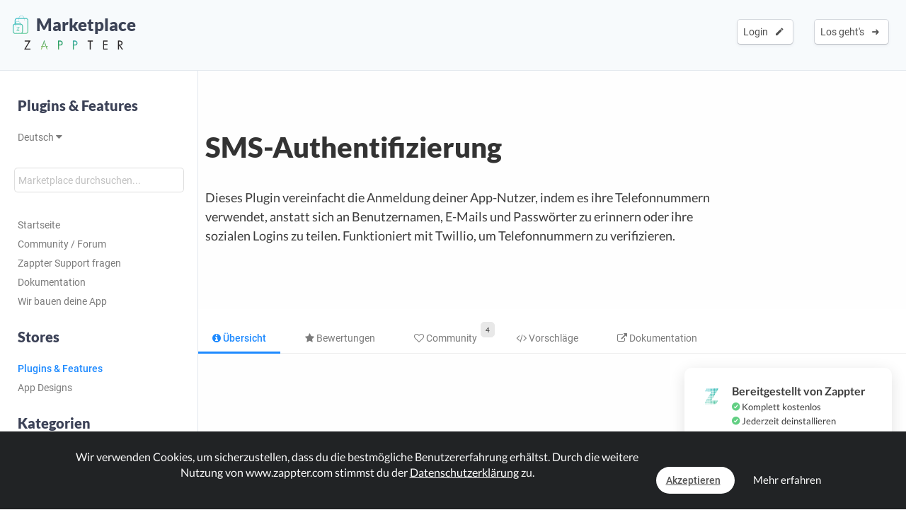

--- FILE ---
content_type: text/html; charset=UTF-8
request_url: https://www.zappter.com/marketplace/de-ch/plugins/sms-authentication.html?utm_ab=abt-sba-2
body_size: 13040
content:
<!DOCTYPE html>
<html lang="de">
    <head>

                <meta name="author" content="Zappter AG">
        <meta name="facebook-domain-verification" content="hnir8pq5d11dihfjrjbau1uaomtunt"/>

        <meta name="referrer" content="strict-origin-when-cross-origin">

                <meta name="copyright"
              content="Zappter AG 2026">
                <meta name="generator"
              content="Zappter AG 2026">
                <title>Zappter App Builder - SMS-Authentifizierung | Zappter Plugins & Features</title>
        <meta property="og:title" content="Zappter App Builder - SMS-Authentifizierung | Zappter Plugins & Features"/>
                <meta name="description" content="Dieses Plugin vereinfacht die Anmeldung deiner App-Nutzer, indem es ihre Telefonnummern verwendet, anstatt sich an Benutzernamen, E-Mails und Passwörter zu erinnern oder ihre sozialen Logins zu teilen. Funktioniert mit Twillio, um Telefonnummern zu verifizieren.">
        <meta property="og:description" content="Dieses Plugin vereinfacht die Anmeldung deiner App-Nutzer, indem es ihre Telefonnummern verwendet, anstatt sich an Benutzernamen, E-Mails und Passwörter zu erinnern oder ihre sozialen Logins zu teilen. Funktioniert mit Twillio, um Telefonnummern zu verifizieren."/>
                <meta name="keywords" content="App-Plugins, App Builder, App, Zappter, Apps, Zappter-Community, SMS, SMS-Authentifizierung">
                    <link rel="alternate" hreflang="en" href="https://www.zappter.com/marketplace/en-us/plugins/sms-authentication.html">

                        <link rel="alternate" hreflang="de" href="https://www.zappter.com/marketplace/de-ch/plugins/sms-authentication.html">

                        <link rel="alternate" hreflang="fr" href="https://www.zappter.com/marketplace/fr-ch/plugins/sms-authentication.html">

                        <link rel="alternate" hreflang="it" href="https://www.zappter.com/marketplace/it-it/plugins/sms-authentication.html">

                        <link rel="alternate" hreflang="es" href="https://www.zappter.com/marketplace/es-es/plugins/sms-authentication.html">

                    <meta property="og:site_name" content="Zappter App Builder - SMS-Authentifizierung | Zappter Plugins & Features">
                <meta property="og:url" content="https://www.zappter.com/marketplace/de-ch/plugins/sms-authentication.html">
                        <meta property="og:image" content="https://firebasestorage.googleapis.com/v0/b/mycz-eu/o/false%2Fuploads%2FLfl6z9QSXtJxpVkwupp3evtAvIXfumoohXsUHTvn-Z-promo_phone-authentication_jpg.jpg?alt=media&token=93decee3-506f-4105-bcda-7258f981acb5">
                <meta property="og:locale" content="de_CH">

                    <meta name="p:domain_verify" content="f06835dffc302731a56b064b05f9fb59"/>
            
                        <meta name="viewport" content="initial-scale=1, maximum-scale=1, user-scalable=no">
                        <meta charset="utf-8">
        <link rel="apple-touch-icon" sizes="180x180" href="/assets/favicon/apple-touch-icon.png">
        <link rel="icon" type="image/png" sizes="32x32" href="/assets/favicon/favicon-32x32.png">
        <link rel="icon" type="image/png" sizes="16x16" href="/assets/favicon/favicon-16x16.png">
        <link rel="manifest" href="/assets/favicon/site.webmanifest">
        <link rel="mask-icon" href="/assets/favicon/safari-pinned-tab.svg" color="#5bbad5">
        <meta name="msapplication-TileColor" content="#da532c">
        <meta name="theme-color" content="#f7fafc">
        <meta name="msapplication-config" content="/assets/favicon/browserconfig.xml">

                    <link rel="stylesheet" data-zapped=1 type="text/css"
                  href="https://cdn1.zappter.com/assets/prod/94d0b94bd3fc96608c630611953fd22a.css?9.1.156"/>             <link rel="stylesheet" data-zapped=1 type="text/css"
                  href="https://cdn2.zappter.com/assets/prod/f06d514174caa399b98bacee89c3dc0c.css?9.1.156"/>             <link rel="stylesheet" data-zapped=1 type="text/css"
                  href="https://cdn3.zappter.com/assets/prod/e7c6c6209b0ef2efd69bf54a7a5d8312.css?9.1.156"/>             <link rel="stylesheet" data-zapped=1 type="text/css"
                  href="https://cdn4.zappter.com/wp-content/themes/connectzone/css/connectzone/website.css?9.1.156"/>             <link rel="stylesheet" data-zapped=1 type="text/css"
                  href="https://cdn5.zappter.com/assets/prod/df83f204913a78fce70ecb4ab0246873.css?9.1.156"/> 
        
        <!--[if lt IE 9]>
        <script src="https://oss.maxcdn.com/libs/html5shiv/3.7.0/html5shiv.js"></script>
        <script src="https://oss.maxcdn.com/libs/respond.js/1.4.2/respond.min.js"></script>
        <![endif]-->
        <style type="text/css" media="screen">
            html {
                margin-top: 0px !important;
            }

            * html body {
                margin-top: 0px !important;
            }
        </style>

                    <script src="https://js.stripe.com/v3/"></script>
            
        
    </head>

    <body>

        
        <div class="zapp-w-header displayNone dark docs-header" style="backgrounda: #2ec69d;">


                <div class="logo">

                    <a href="https://www.zappter.com/marketplace/de-ch/">
                        <div class="slogan" >
                            <i class="zapp-icon zapp-icon-marketplace2"></i> Marketplace</span>
                        </div>
                    </a>
                    <a href="https://www.zappter.com/de-ch/">
                        <img class="logo" src="/assets/img/logo_txt.png" />
                    </a>

                </div>

                


                        <div class="zapp-w-header-entry col-xs-none fright">
                            <a class="zapp-btn zapp-btn-s" href="/register/de-ch/">
                                Los geht's</u>                                &nbsp;<i class="ion-arrow-right-c"></i>
                            </a>
                        </div>
                        <div class="zapp-w-header-entry col-xs-none fright">
                            <a class="zapp-btn zapp-btn-s" href="/login/de-ch/">
                                Login</u>                                &nbsp;<i class="ion-android-create"></i>
                            </a>
                        </div>

                    



                <div class="zapp-w-header-entry col-md-none col-xs-3">
                    <a class="zapp-btn" onclick="mycz.modules.plugin_store.action.mobileMenu();return false;">
                        <i class="zapp-icon zapp-icon-menu-9 zapp-icon-big button-zappter"></i>
                    </a>
                </div>


        </div>


        
            <div class="zapp-mp-wrapper">

                <div class="zapp-mp-sidebar">
                    

        <div class="zapp-mp-sidebar-mobile-close" onclick="zapp_mp_mobile_close();"><i class="ion-close-round"></i></div>


        <h2 onclick="window.location.href = '/marketplace/';" class="pointer">Plugins & Features</h2>

        <a href="#" onclick="zapp_mp_lang();return false;" class="">
            Deutsch <i class="ion-arrow-down-b"></i><br><br>
        </a>

        <div class="zapp-mp-searchbar-container ">
            <input type="text" placeholder="Marketplace durchsuchen..." value="" style=";">
            <a class="zapp-btn button-new-blue"><i class="ion-android-search"></i> Suchen</a>
        </div>

        <a href="/marketplace/de-ch/plugins/" >Startseite</a>

                    <a href="/marketplace/de-ch/community/" data-hide-iframe="1" target="_blank">
                Community / Forum            </a>
        
                    <a href="#" onclick="zapp_mp_help();return false;" data-hide-iframe="1">
                Zappter Support fragen            </a>
        
                    <a href="/docs/de-ch/" target="_blank" data-hide-iframe="1">
                Dokumentation            </a>
        
                <a href="/we-build-your-app/de-ch/" target="_blank" data-hide-iframe="1">
            Wir bauen deine App        </a>
        
        <h2 class="">Stores</h2>

                            <a href="/marketplace/de-ch/plugins/" class="active">
                        Plugins & Features                    </a>

                                    <a href="/marketplace/de-ch/app-designs/" class="">
                        App Designs                    </a>

                                <h2 class="">Kategorien</h2>
            
            <a href="/marketplace/de-ch/plugins/marketing/" class="">
                Marketing            </a>

        
            <a href="/marketplace/de-ch/plugins/ecommerce/" class="">
                E-Commerce            </a>

        
            <a href="/marketplace/de-ch/plugins/developer/" class="">
                Developer            </a>

        
            <a href="/marketplace/de-ch/plugins/backoffice/" class="">
                Backoffice            </a>

        
            <a href="/marketplace/de-ch/plugins/onlinebooking/" class="">
                Online-Buchung            </a>

        
            <a href="/marketplace/de-ch/plugins/content/" class="">
                Inhalt            </a>

        
            <a href="/marketplace/de-ch/plugins/ideas/" class="">
                Ideen            </a>

        
            <a href="/marketplace/de-ch/plugins/payment-integrations/" class="">
                Zahlungsintegrationen            </a>

        
            <a href="/marketplace/de-ch/plugins/shop-integrations/" class="">
                Shop Integrationen            </a>

        
            <a href="/marketplace/de-ch/plugins/storage/" class="">
                App Speicher            </a>

        
            <a href="/marketplace/de-ch/plugins/authentication/" class="">
                Authentifizierung            </a>

        
            <a href="/marketplace/de-ch/plugins/form-extensions/" class="">
                Formular-Erweiterungen            </a>

        
            <a href="/marketplace/de-ch/plugins/stores-system/" class="">
                Stores            </a>

        
            <a href="/marketplace/de-ch/plugins/games/" class="">
                Spiele            </a>

        
            <a href="/marketplace/de-ch/plugins/loading-indicators/" class="">
                Ladeindikatoren            </a>

                        <h2 class="">Filter</h2>
                <a href="/marketplace/de-ch/plugins/new/" class="">Kürzlich hinzugefügt</a>
                <a href="/marketplace/de-ch/plugins/popular/" class="">Beliebt</a>
                <a href="/marketplace/de-ch/plugins/bestseller/" class="">Bestseller</a>
                <a href="/marketplace/de-ch/plugins/recommended/" class="">Empfohlen</a>

            <!--
                    <a href="" class=""></a>
                -->            
        <h2 class="">Bauen & Skalieren</h2>

        
            <a href="/marketplace/de-ch/plugins/in-app-purchases-iap.html">
                In-App-Käufe & Abonnements            </a>

            
            <a href="/marketplace/de-ch/plugins/buy-consume.html">
                Kaufen & Verbrauchen            </a>

            
            <a href="/marketplace/de-ch/plugins/forum.html">
                Forum            </a>

            
            <a href="/marketplace/de-ch/plugins/forms.html">
                Formulargenerator            </a>

            
        <h2 class="">Business Module</h2>

        
            <a href="/marketplace/de-ch/plugins/event-system--drop-in.html">
                Eventsystem / Drop-In            </a>

            
            <a href="/marketplace/de-ch/plugins/online-bookings.html">
                Reservierung- & Buchungssystem            </a>

            
            <a href="/marketplace/de-ch/plugins/chat.html">
                Echtzeit Chat            </a>

            
            <a href="/marketplace/de-ch/plugins/e-commerce.html">
                E-Commerce / Shop            </a>

            
        <h2 class="">Kürzlich hinzugefügt</h2>

        
            <a href="/marketplace/de-ch/plugins/planned-content.html">
                Geplanter Inhalt            </a>

            
            <a href="/marketplace/de-ch/plugins/waiting-time-widget.html">
                Wartezeit Widget            </a>

            
            <a href="/marketplace/de-ch/plugins/pwa-instruction-plugin.html">
                PWA Anleitungs-Plugin            </a>

            
            <a href="/marketplace/de-ch/plugins/gallery-album-extension.html">
                Galerie Album Erweiterung            </a>

            
            <a href="/marketplace/de-ch/plugins/in-app-purchases-iap.html">
                In-App-Käufe & Abonnements            </a>

            
            <a href="/marketplace/de-ch/plugins/buy-consume.html">
                Kaufen & Verbrauchen            </a>

            
            <a href="/marketplace/de-ch/plugins/qr-code-rating-system.html">
                QR-Code Bewertungsystem            </a>

            
            <a href="/marketplace/de-ch/plugins/verified-profile.html">
                Verifiziertes Profil            </a>

            
        <h2 class="">Bestseller</h2>

        
            <a href="/marketplace/de-ch/plugins/deepl.html">
                DeepL            </a>

            
            <a href="/marketplace/de-ch/plugins/mailchimp.html">
                Mailchimp            </a>

            
            <a href="/marketplace/de-ch/plugins/whitelabel-email.html">
                Whitelabel E-Mail            </a>

            
            <a href="/marketplace/de-ch/plugins/payrexx.html">
                Payrexx            </a>

            
        <h2 class="">Empfohlen</h2>

        
            <a href="/marketplace/de-ch/plugins/tags--filters.html">
                Tags & Filters            </a>

            
            <a href="/marketplace/de-ch/plugins/social-auth-facebook.html">
                Facebook OAuth            </a>

            
            <a href="/marketplace/de-ch/plugins/rating-system.html">
                Bewertungssystem            </a>

            
            <a href="/marketplace/de-ch/plugins/multilingual-app.html">
                Mehrsprachige App            </a>

            
            <a href="/marketplace/de-ch/plugins/crm-my-customers.html">
                Zappter CRM - Meine Kunden            </a>

            
            <a href="/marketplace/de-ch/plugins/request-system.html">
                Anfrage System            </a>

            
            <a href="/marketplace/de-ch/plugins/push-notifications.html">
                Push-Notifications            </a>

            
        <h2 class="">Beliebt</h2>

        
            <a href="/marketplace/de-ch/plugins/shoping-cart-comment-feature.html">
                Warenkorb Kommentar-Funktion            </a>

            
            <a href="/marketplace/de-ch/plugins/voucher-system.html">
                Gutschein System            </a>

            
            <a href="/marketplace/de-ch/plugins/contact-form.html">
                Kontakt Formular            </a>

            
            <a href="/marketplace/de-ch/plugins/loyalty-points.html">
                Treuepunkte            </a>

            
                        </div>

                <div class="zapp-mp-main">
                    <div class="zapp-mp-sidebar-mobile" onclick="zapp_mp_mobile();"><i class="ion-arrow-left-c"></i> Marketplace</div>

                    
                        <div class="zapp-marketplace-title ">

                            <div class="zapp-mp-container">

                                <div class="zapp-mp-home-container">

                                    
                                                <div class="col-md-9 col-xs-12">
                                                    <h1>
                                                        SMS-Authentifizierung                                                    </h1>
                                                    <h2>
                                                        Dieses Plugin vereinfacht die Anmeldung deiner App-Nutzer, indem es ihre Telefonnummern verwendet, anstatt sich an Benutzernamen, E-Mails und Passwörter zu erinnern oder ihre sozialen Logins zu teilen. Funktioniert mit Twillio, um Telefonnummern zu verifizieren.                                                    </h2>
                                                </div>
                                                <div class="col-md-3 col-xs-none">
                                                                                                    </div>

                                            


                                </div>

                            </div>

                        </div>

                        
                    
        <div class="zapp-marketplace-container">

            <div class="zapp-mp-center-container">

                <div class="zapp-mp-iframe-back-container zapp-block"></div>

                
        <div class="zapp-mp-center-container">

            <div class="zapp-block" style="margin-top:30px;display:none">
                <a class="zapp-btn back-button" href="#" onclick="window.history.back();">
                    <i class="ion-android-arrow-back"></i>Zurück                </a>
            </div>

            <div class="zapp-mp-plugin-head">

                                    <div class="zapp-mp-plugin-head-entry overview active">
                        <a class="zapp-btn" href="/marketplace/de-ch/plugins/sms-authentication.html?view=&utm_ab=abt-sba-2"><i class="fa fa-info-circle"></i> Übersicht</a>
                    </div>

                    

                <div class="zapp-mp-plugin-head-entry mobile">
                </div>



                
                    <div class="zapp-mp-plugin-head-entry ratings ">
                        <a class="zapp-btn" href="/marketplace/de-ch/plugins/sms-authentication.html?view=ratings&utm_ab=abt-sba-2"><i class="fa fa-star"></i> Bewertungen</a>
                        <span class="badge" data-value="0">0</span>
                    </div>

                    
                
                    <div class="zapp-mp-plugin-head-entry comments ">
                        <a class="zapp-btn" href="/marketplace/de-ch/plugins/sms-authentication.html?view=comments&utm_ab=abt-sba-2"><i class="fa fa-heart-o"></i> Community</a>
                        <span class="badge" data-value="4">4</span>
                    </div>

                    

                
                    <div class="zapp-mp-plugin-head-entry suggestions ">
                        <a class="zapp-btn" href="/marketplace/de-ch/plugins/sms-authentication.html?view=suggestions&utm_ab=abt-sba-2"><i class="fa fa-code"></i> Vorschläge</a>
                        <span class="badge" data-value="0">0</span>
                    </div>

                    
                
                    <div class="zapp-mp-plugin-head-entry docs fright ">
                        <a class="zapp-btn" target="_blank" href="/docs/de-ch/sms-authentication.html"><i class="fa fa-external-link"></i> Dokumentation</a>
                    </div>

                    
               <!-- 
                    <div class="zapp-mp-plugin-head-entry tasks " data-title=''>
                        <a class="zapp-btn no-title" href=""><i
                                    class="zapp-icon zapp-icon-code"></i> </a>
                        <span class="badge"
                              data-value=""></span>
                    </div>


                    -->

                <!--

                    <div class="zapp-mp-plugin-head-entry versions " data-title=''>
                        <a class="zapp-btn no-title" href=""><i
                                    class="zapp-icon zapp-icon-schedule"></i><strong></strong></a>
                    </div>

                    -->

            </div>

        </div>

        
                    <script>window.$pluginId = 324</script>
                    <script>window.$plugin_identifier = "phone_auth"</script>
                    <script>window.$docsLink = "/marketplace/de-ch/plugins/sms-authentication.html?view=docs"</script>
                    <script>window.$helpCenterLink = "/docs/de-ch/sms-authentication.html"</script>
                    <script>window.$livePreview = null;</script>

                
                

                    <div class="col-md-8 col-xs-12 pager-container">

                        <div class="zapp-marketplace-title">

                            <div class="zapp-marketplace-title-text">
                                
                                    
                            </div>

                            
        <div class="zapp-mp-details">

            
                        <div class="zapp-mp-p-text" >

                            <div class='zapp-block' data-device='1024' data-gc-instance='s' data-designer-size='1024'><div class='inline-block fleft' data-designer='zapp-htmlgen-container'><div class="col-md-12 col-xs-12 col-sm-12 zapp-htmlgen-ele" data-designer="VtiI8TG3Zf" data-id="GW4MOFBQR4" data-designer-state="default" data-creator="centered-text" data-element="texts"><div class="col-md-2 col-xs-12 col-sm-12 zapp-htmlgen-ele" data-creator="col-md-2" data-designer="persqIEZ" data-element="blocks" data-id="N2tle6yx"></div><div class="col-md-8 col-xs-12 col-sm-12 zapp-htmlgen-ele" data-creator="col-md-8" data-designer="Skr4gKI1" data-element="blocks" data-id="rmpgsHII">    <h2 class="zapp-htmlgen-ele text-center trix-editor-active" data-creator="h2" data-designer="TVhy89Um" data-element="texts" data-id="w7z5aCS5"><zapp-htmlgen-ele data-locale='{"en":"&lt;div&gt;Mobile-friendly authentication&lt;/div&gt;","de":"&lt;div&gt;Mobile-freundliche Authentifizierung&lt;/div&gt;"}' class=""><zapp><div>Mobile-freundliche Authentifizierung</div></zapp></zapp-htmlgen-ele></h2>    <div class="zapp-htmlgen-ele text-center trix-editor-active" data-creator="div" data-designer="rVC3G2TG" data-element="texts" data-id="CpNceh9y"><zapp-htmlgen-ele data-locale='{"en":"&lt;div&gt;This plugin simplifies your app users logins by using their phone numbers instead of remembering usernames, emails and passwords, or sharing their social logins.&lt;/div&gt;","de":"&lt;div&gt;Dieses Plugin vereinfacht die Anmeldung deiner App-Nutzer, indem es ihre Telefonnummern verwendet, anstatt sich Benutzernamen, E-Mails und Passwörter zu merken oder ihre sozialen Logins zu teilen.&lt;/div&gt;"}' class=""><zapp><div>Dieses Plugin vereinfacht die Anmeldung deiner App-Nutzer, indem es ihre Telefonnummern verwendet, anstatt sich Benutzernamen, E-Mails und Passwörter zu merken oder ihre sozialen Logins zu teilen.</div></zapp></zapp-htmlgen-ele></div></div></div><div class="zapp-htmlgen-ele text-center" data-designer="KGZZMNqdzX" data-id="ZQ8PtRta6J" data-designer-state="default" data-creator="div" data-element="texts"><zapp-htmlgen-ele data-locale='{"en":"&lt;div&gt;&lt;figure data-trix-attachment=\"{&amp;quot;contentType&amp;quot;:&amp;quot;image/png&amp;quot;,&amp;quot;filename&amp;quot;:&amp;quot;image.png&amp;quot;,&amp;quot;filesize&amp;quot;:199654,&amp;quot;height&amp;quot;:1312,&amp;quot;url&amp;quot;:&amp;quot;https://firebasestorage.googleapis.com/v0/b/mycz-eu/o/false%2Fimages%2FpUMLwJOefl09COPeBRfaI771pOUHtvbPOv4x3msi-Z-image_png.jpg?alt=media&amp;amp;token=814bf22a-e845-4383-b4b7-71f544df4d6d&amp;quot;,&amp;quot;width&amp;quot;:604}\" data-trix-content-type=\"image/png\" data-trix-attributes=\"{&amp;quot;presentation&amp;quot;:&amp;quot;gallery&amp;quot;}\" class=\"attachment attachment--preview attachment--png\"&gt;&lt;img src=\"https://firebasestorage.googleapis.com/v0/b/mycz-eu/o/false%2Fimages%2FpUMLwJOefl09COPeBRfaI771pOUHtvbPOv4x3msi-Z-image_png.jpg?alt=media&amp;amp;token=814bf22a-e845-4383-b4b7-71f544df4d6d\" width=\"604\" height=\"1312\"&gt;&lt;figcaption class=\"attachment__caption\"&gt;&lt;span class=\"attachment__name\"&gt;image.png&lt;/span&gt; &lt;span class=\"attachment__size\"&gt;194.97 KB&lt;/span&gt;&lt;/figcaption&gt;&lt;/figure&gt;&lt;/div&gt;"}' class="" data-is-missing-locale="Missing translation" data-missing-locale='&lt;div&gt;&lt;figure data-trix-attachment="{&amp;quot;contentType&amp;quot;:&amp;quot;image/png&amp;quot;,&amp;quot;filename&amp;quot;:&amp;quot;image.png&amp;quot;,&amp;quot;filesize&amp;quot;:199654,&amp;quot;height&amp;quot;:1312,&amp;quot;url&amp;quot;:&amp;quot;https://firebasestorage.googleapis.com/v0/b/mycz-eu/o/false%2Fimages%2FpUMLwJOefl09COPeBRfaI771pOUHtvbPOv4x3msi-Z-image_png.jpg?alt=media&amp;amp;token=814bf22a-e845-4383-b4b7-71f544df4d6d&amp;quot;,&amp;quot;width&amp;quot;:604}" data-trix-content-type="image/png" data-trix-attributes="{&amp;quot;presentation&amp;quot;:&amp;quot;gallery&amp;quot;}" class="attachment attachment--preview attachment--png"&gt;&lt;img src="https://firebasestorage.googleapis.com/v0/b/mycz-eu/o/false%2Fimages%2FpUMLwJOefl09COPeBRfaI771pOUHtvbPOv4x3msi-Z-image_png.jpg?alt=media&amp;amp;token=814bf22a-e845-4383-b4b7-71f544df4d6d" width="604" height="1312"&gt;&lt;figcaption class="attachment__caption"&gt;&lt;span class="attachment__name"&gt;image.png&lt;/span&gt; &lt;span class="attachment__size"&gt;194.97 KB&lt;/span&gt;&lt;/figcaption&gt;&lt;/figure&gt;&lt;/div&gt;' data-missing-locale-preview="image.png 194.97 KB"><zapp><div><figure data-trix-attachment='{"contentType":"image/png","filename":"image.png","filesize":199654,"height":1312,"url":"https://firebasestorage.googleapis.com/v0/b/mycz-eu/o/false%2Fimages%2FpUMLwJOefl09COPeBRfaI771pOUHtvbPOv4x3msi-Z-image_png.jpg?alt=media&amp;token=814bf22a-e845-4383-b4b7-71f544df4d6d","width":604}' data-trix-content-type="image/png" data-trix-attributes='{"presentation":"gallery"}' class="attachment attachment--preview attachment--png"><img src="https://firebasestorage.googleapis.com/v0/b/mycz-eu/o/false%2Fimages%2FpUMLwJOefl09COPeBRfaI771pOUHtvbPOv4x3msi-Z-image_png.jpg?alt=media&amp;token=814bf22a-e845-4383-b4b7-71f544df4d6d" width="604" height="1312"><figcaption class="attachment__caption"><span class="attachment__name">image.png</span> <span class="attachment__size">194.97 KB</span></figcaption></figure></div></zapp></zapp-htmlgen-ele></div><div class="col-md-12 col-xs-12 col-sm-12 zapp-htmlgen-ele" data-designer="DekS7b2x4p" data-id="m8uCOzyDq3" data-designer-state="default" data-creator="seperator-2" data-element="seperator"></div><div class="col-md-12 col-xs-12 col-sm-12 zapp-htmlgen-ele" data-designer="kgvCTuqwod" data-id="x129WbdFBq" data-designer-state="default" data-creator="left-text" data-element="texts"><div class="col-md-6 col-xs-12 col-sm-6 zapp-htmlgen-ele" data-creator="col-md-6" data-designer="tRsV45gE" data-element="blocks" data-id="FD0oHRtC">    <h2 class="zapp-htmlgen-ele text-center trix-editor-active" data-creator="h2" data-designer="KzTGMZ4e" data-element="texts" data-id="QSIgiLKK"><zapp-htmlgen-ele data-locale='{"en":"&lt;div&gt;Verified phone numbers&lt;/div&gt;","de":"&lt;div&gt;Überprüfte Telefonnummern&lt;/div&gt;"}' class=""><zapp><div>Überprüfte Telefonnummern</div></zapp></zapp-htmlgen-ele></h2>    <div class="zapp-htmlgen-ele text-center trix-editor-active" data-creator="div" data-designer="Nyt8ag06" data-element="texts" data-id="mcfN56TB"><zapp-htmlgen-ele data-locale='{"en":"&lt;div&gt;Enable user phone validation and they must verify the phone number by entering the received code. The SMS-Authentication is powered by Twilio, using powerful APIs.&lt;/div&gt;","de":"&lt;div&gt;Aktiviere die Telefonvalidierung des Benutzers und er muss die Telefonnummer durch Eingabe des erhaltenen Codes verifizieren. Die SMS-Authentifizierung wird von Twilio betrieben und nutzt leistungsstarke APIs.&lt;/div&gt;"}' class=""><zapp><div>Aktiviere die Telefonvalidierung des Benutzers und er muss die Telefonnummer durch Eingabe des erhaltenen Codes verifizieren. Die SMS-Authentifizierung wird von Twilio betrieben und nutzt leistungsstarke APIs.</div></zapp></zapp-htmlgen-ele></div></div><div class="col-md-6 col-xs-12 col-sm-6 zapp-htmlgen-ele" data-creator="col-md-6" data-designer="S5n5edeP" data-element="blocks" data-id="PLIuWozS"><div class="zapp-htmlgen-ele text-center" data-designer="KoolbvO1SK" data-id="bXeKCh0Kbu" data-designer-state="default" data-creator="div" data-element="texts"><zapp-htmlgen-ele data-locale='{"en":"&lt;div&gt;&lt;figure data-trix-attachment=\"{&amp;quot;contentType&amp;quot;:&amp;quot;image/png&amp;quot;,&amp;quot;filename&amp;quot;:&amp;quot;image.png&amp;quot;,&amp;quot;filesize&amp;quot;:192216,&amp;quot;height&amp;quot;:1312,&amp;quot;url&amp;quot;:&amp;quot;https://firebasestorage.googleapis.com/v0/b/mycz-eu/o/false%2Fimages%2FmwDVKvxySm8F1KbT0adXZ20xTyA5V2PTTcv4qqJe-Z-image_png.jpg?alt=media&amp;amp;token=fbbd0c11-3a78-40f4-96a6-ac5e16fd11dd&amp;quot;,&amp;quot;width&amp;quot;:604}\" data-trix-content-type=\"image/png\" data-trix-attributes=\"{&amp;quot;presentation&amp;quot;:&amp;quot;gallery&amp;quot;}\" class=\"attachment attachment--preview attachment--png\"&gt;&lt;img src=\"https://firebasestorage.googleapis.com/v0/b/mycz-eu/o/false%2Fimages%2FmwDVKvxySm8F1KbT0adXZ20xTyA5V2PTTcv4qqJe-Z-image_png.jpg?alt=media&amp;amp;token=fbbd0c11-3a78-40f4-96a6-ac5e16fd11dd\" width=\"604\" height=\"1312\"&gt;&lt;figcaption class=\"attachment__caption\"&gt;&lt;span class=\"attachment__name\"&gt;image.png&lt;/span&gt; &lt;span class=\"attachment__size\"&gt;187.71 KB&lt;/span&gt;&lt;/figcaption&gt;&lt;/figure&gt;&lt;/div&gt;"}' class="" data-is-missing-locale="Missing translation" data-missing-locale='&lt;div&gt;&lt;figure data-trix-attachment="{&amp;quot;contentType&amp;quot;:&amp;quot;image/png&amp;quot;,&amp;quot;filename&amp;quot;:&amp;quot;image.png&amp;quot;,&amp;quot;filesize&amp;quot;:192216,&amp;quot;height&amp;quot;:1312,&amp;quot;url&amp;quot;:&amp;quot;https://firebasestorage.googleapis.com/v0/b/mycz-eu/o/false%2Fimages%2FmwDVKvxySm8F1KbT0adXZ20xTyA5V2PTTcv4qqJe-Z-image_png.jpg?alt=media&amp;amp;token=fbbd0c11-3a78-40f4-96a6-ac5e16fd11dd&amp;quot;,&amp;quot;width&amp;quot;:604}" data-trix-content-type="image/png" data-trix-attributes="{&amp;quot;presentation&amp;quot;:&amp;quot;gallery&amp;quot;}" class="attachment attachment--preview attachment--png"&gt;&lt;img src="https://firebasestorage.googleapis.com/v0/b/mycz-eu/o/false%2Fimages%2FmwDVKvxySm8F1KbT0adXZ20xTyA5V2PTTcv4qqJe-Z-image_png.jpg?alt=media&amp;amp;token=fbbd0c11-3a78-40f4-96a6-ac5e16fd11dd" width="604" height="1312"&gt;&lt;figcaption class="attachment__caption"&gt;&lt;span class="attachment__name"&gt;image.png&lt;/span&gt; &lt;span class="attachment__size"&gt;187.71 KB&lt;/span&gt;&lt;/figcaption&gt;&lt;/figure&gt;&lt;/div&gt;' data-missing-locale-preview="image.png 187.71 KB"><zapp><div><figure data-trix-attachment='{"contentType":"image/png","filename":"image.png","filesize":192216,"height":1312,"url":"https://firebasestorage.googleapis.com/v0/b/mycz-eu/o/false%2Fimages%2FmwDVKvxySm8F1KbT0adXZ20xTyA5V2PTTcv4qqJe-Z-image_png.jpg?alt=media&amp;token=fbbd0c11-3a78-40f4-96a6-ac5e16fd11dd","width":604}' data-trix-content-type="image/png" data-trix-attributes='{"presentation":"gallery"}' class="attachment attachment--preview attachment--png"><img src="https://firebasestorage.googleapis.com/v0/b/mycz-eu/o/false%2Fimages%2FmwDVKvxySm8F1KbT0adXZ20xTyA5V2PTTcv4qqJe-Z-image_png.jpg?alt=media&amp;token=fbbd0c11-3a78-40f4-96a6-ac5e16fd11dd" width="604" height="1312"><figcaption class="attachment__caption"><span class="attachment__name">image.png</span> <span class="attachment__size">187.71 KB</span></figcaption></figure></div></zapp></zapp-htmlgen-ele></div></div></div><div class="col-md-12 col-xs-12 col-sm-12 zapp-htmlgen-ele" data-designer="sXTSH2ZBKT" data-id="RZvvRQgDvp" data-designer-state="default" data-creator="seperator-2" data-element="seperator"></div><div class="col-md-12 col-xs-12 col-sm-12 zapp-htmlgen-ele" data-designer="tOR16QRAxR" data-id="V8korS3hfo" data-designer-state="default" data-creator="right-text" data-element="texts"><div class="col-md-6 col-xs-12 col-sm-6 zapp-htmlgen-ele" data-creator="col-md-6" data-designer="vTDnfk2M" data-element="blocks" data-id="Y1UCTTl1"><div class="zapp-htmlgen-ele text-center" data-designer="Crf6ILEWk8" data-id="HGBrwqegRb" data-designer-state="default" data-creator="div" data-element="texts"><zapp-htmlgen-ele data-locale='{"en":"&lt;div&gt;&lt;figure data-trix-attachment=\"{&amp;quot;contentType&amp;quot;:&amp;quot;image/png&amp;quot;,&amp;quot;filename&amp;quot;:&amp;quot;image.png&amp;quot;,&amp;quot;filesize&amp;quot;:147701,&amp;quot;height&amp;quot;:1370,&amp;quot;url&amp;quot;:&amp;quot;https://firebasestorage.googleapis.com/v0/b/mycz-eu/o/false%2Fimages%2FWDBZnTBUHHnOc2PMeOp7whiiK5NZg7bOSxtat23y-Z-image_png.jpg?alt=media&amp;amp;token=99673112-6da6-4b7b-9852-60030d8a4579&amp;quot;,&amp;quot;width&amp;quot;:1502}\" data-trix-content-type=\"image/png\" data-trix-attributes=\"{&amp;quot;presentation&amp;quot;:&amp;quot;gallery&amp;quot;}\" class=\"attachment attachment--preview attachment--png\"&gt;&lt;img src=\"https://firebasestorage.googleapis.com/v0/b/mycz-eu/o/false%2Fimages%2FWDBZnTBUHHnOc2PMeOp7whiiK5NZg7bOSxtat23y-Z-image_png.jpg?alt=media&amp;amp;token=99673112-6da6-4b7b-9852-60030d8a4579\" width=\"1502\" height=\"1370\"&gt;&lt;figcaption class=\"attachment__caption\"&gt;&lt;span class=\"attachment__name\"&gt;image.png&lt;/span&gt; &lt;span class=\"attachment__size\"&gt;144.24 KB&lt;/span&gt;&lt;/figcaption&gt;&lt;/figure&gt;&lt;/div&gt;"}' class="" data-is-missing-locale="Missing translation" data-missing-locale='&lt;div&gt;&lt;figure data-trix-attachment="{&amp;quot;contentType&amp;quot;:&amp;quot;image/png&amp;quot;,&amp;quot;filename&amp;quot;:&amp;quot;image.png&amp;quot;,&amp;quot;filesize&amp;quot;:147701,&amp;quot;height&amp;quot;:1370,&amp;quot;url&amp;quot;:&amp;quot;https://firebasestorage.googleapis.com/v0/b/mycz-eu/o/false%2Fimages%2FWDBZnTBUHHnOc2PMeOp7whiiK5NZg7bOSxtat23y-Z-image_png.jpg?alt=media&amp;amp;token=99673112-6da6-4b7b-9852-60030d8a4579&amp;quot;,&amp;quot;width&amp;quot;:1502}" data-trix-content-type="image/png" data-trix-attributes="{&amp;quot;presentation&amp;quot;:&amp;quot;gallery&amp;quot;}" class="attachment attachment--preview attachment--png"&gt;&lt;img src="https://firebasestorage.googleapis.com/v0/b/mycz-eu/o/false%2Fimages%2FWDBZnTBUHHnOc2PMeOp7whiiK5NZg7bOSxtat23y-Z-image_png.jpg?alt=media&amp;amp;token=99673112-6da6-4b7b-9852-60030d8a4579" width="1502" height="1370"&gt;&lt;figcaption class="attachment__caption"&gt;&lt;span class="attachment__name"&gt;image.png&lt;/span&gt; &lt;span class="attachment__size"&gt;144.24 KB&lt;/span&gt;&lt;/figcaption&gt;&lt;/figure&gt;&lt;/div&gt;' data-missing-locale-preview="image.png 144.24 KB"><zapp><div><figure data-trix-attachment='{"contentType":"image/png","filename":"image.png","filesize":147701,"height":1370,"url":"https://firebasestorage.googleapis.com/v0/b/mycz-eu/o/false%2Fimages%2FWDBZnTBUHHnOc2PMeOp7whiiK5NZg7bOSxtat23y-Z-image_png.jpg?alt=media&amp;token=99673112-6da6-4b7b-9852-60030d8a4579","width":1502}' data-trix-content-type="image/png" data-trix-attributes='{"presentation":"gallery"}' class="attachment attachment--preview attachment--png"><img src="https://firebasestorage.googleapis.com/v0/b/mycz-eu/o/false%2Fimages%2FWDBZnTBUHHnOc2PMeOp7whiiK5NZg7bOSxtat23y-Z-image_png.jpg?alt=media&amp;token=99673112-6da6-4b7b-9852-60030d8a4579" width="1502" height="1370"><figcaption class="attachment__caption"><span class="attachment__name">image.png</span> <span class="attachment__size">144.24 KB</span></figcaption></figure></div></zapp></zapp-htmlgen-ele></div></div><div class="col-md-6 col-xs-12 col-sm-6 zapp-htmlgen-ele" data-creator="col-md-6" data-designer="qgN7B7mX" data-element="blocks" data-id="vS3lTZMW">    <h2 class="zapp-htmlgen-ele text-center trix-editor-active" data-creator="h2" data-designer="vHgNB8Th" data-element="texts" data-id="NanPT8Va"><zapp-htmlgen-ele data-locale='{"en":"&lt;div&gt;Customizable solution&lt;/div&gt;","de":"&lt;div&gt;Anpassbare Lösung&lt;/div&gt;"}' class=""><zapp><div>Anpassbare Lösung</div></zapp></zapp-htmlgen-ele></h2>    <div class="zapp-htmlgen-ele text-center trix-editor-active" data-creator="div" data-designer="hmxBzCxG" data-element="texts" data-id="WnkmtPP4"><zapp-htmlgen-ele data-locale='{"en":"&lt;div&gt;After connecting your account with API key, you can customize the phone number you own and set it as sender phone number. Set up your custom message template and make it available in any language to increase your brand engagement.&lt;/div&gt;","de":"&lt;div&gt;Nachdem du dein Konto mit dem API-Schlüssel verbunden hast, kannst du die eigene Telefonnummer anpassen und als Absender-Telefonnummer festlegen. Richte deine eigene Nachrichtenvorlage ein und stelle sie in jeder Sprache zur Verfügung, um das Engagement deiner Marke zu erhöhen.&lt;/div&gt;"}' class=""><zapp><div>Nachdem du dein Konto mit dem API-Schlüssel verbunden hast, kannst du die eigene Telefonnummer anpassen und als Absender-Telefonnummer festlegen. Richte deine eigene Nachrichtenvorlage ein und stelle sie in jeder Sprache zur Verfügung, um das Engagement deiner Marke zu erhöhen.</div></zapp></zapp-htmlgen-ele></div></div></div><div class="col-md-12 col-xs-12 col-sm-12 zapp-htmlgen-ele" data-designer="RadAu4limd" data-id="m9zA1UOW2l" data-designer-state="default" data-creator="seperator-2" data-element="seperator"></div><div class="col-md-12 col-xs-12 col-sm-12 zapp-htmlgen-ele" data-designer="xcDrZCpioQ" data-id="hoq8hrRpUU" data-designer-state="default" data-creator="left-text" data-element="texts"><div class="col-md-6 col-xs-12 col-sm-6 zapp-htmlgen-ele" data-creator="col-md-6" data-designer="PgxHG2Kk" data-element="blocks" data-id="D4lbVo9K">    <h2 class="zapp-htmlgen-ele text-center trix-editor-active" data-creator="h2" data-designer="wm9NmleT" data-element="texts" data-id="ZRlusaHZ"><zapp-htmlgen-ele data-locale='{"en":"&lt;div&gt;Keep customers updated&lt;/div&gt;","de":"&lt;div&gt;Kunden auf dem Laufenden halten&lt;/div&gt;"}' class=""><zapp><div>Kunden auf dem Laufenden halten</div></zapp></zapp-htmlgen-ele></h2>    <div class="zapp-htmlgen-ele text-center trix-editor-active" data-creator="div" data-designer="kHLJcLGP" data-element="texts" data-id="s95k18vG"><zapp-htmlgen-ele data-locale='{"en":"&lt;div&gt;You can enable from settings the possibility to automatically send SMS messages to your customers if they order status change. You can personalize the text for each status like completed, pending or cancelled.&lt;/div&gt;","de":"&lt;div&gt;Du kannst in den Einstellungen die Möglichkeit aktivieren, automatisch SMS-Nachrichten an deine Kunden zu senden, wenn sich ihr Bestellstatus ändert. Du kannst den Text für jeden Status wie abgeschlossen, ausstehend oder storniert personalisieren.&lt;/div&gt;"}' class=""><zapp><div>Du kannst in den Einstellungen die Möglichkeit aktivieren, automatisch SMS-Nachrichten an deine Kunden zu senden, wenn sich ihr Bestellstatus ändert. Du kannst den Text für jeden Status wie abgeschlossen, ausstehend oder storniert personalisieren.</div></zapp></zapp-htmlgen-ele></div></div><div class="col-md-6 col-xs-12 col-sm-6 zapp-htmlgen-ele" data-creator="col-md-6" data-designer="Yyq3QL3F" data-element="blocks" data-id="R7UgduuW"><div class="zapp-htmlgen-ele" data-designer="YsWXQHXAkN" data-id="clTUEBdDQZ" data-designer-state="default" data-creator="div" data-element="texts"><zapp-htmlgen-ele data-locale='{"en":"&lt;div&gt;&lt;figure data-trix-attachment=\"{&amp;quot;contentType&amp;quot;:&amp;quot;image/png&amp;quot;,&amp;quot;filename&amp;quot;:&amp;quot;image.png&amp;quot;,&amp;quot;filesize&amp;quot;:151537,&amp;quot;height&amp;quot;:1280,&amp;quot;url&amp;quot;:&amp;quot;https://firebasestorage.googleapis.com/v0/b/mycz-eu/o/false%2Fimages%2FWVbSaPuropKZT3Ha7cU64cmNoTzERFqwJ6V95pRU-Z-image_png.jpg?alt=media&amp;amp;token=fd438508-f2b8-44e2-bf21-71b87c34749f&amp;quot;,&amp;quot;width&amp;quot;:1502}\" data-trix-content-type=\"image/png\" data-trix-attributes=\"{&amp;quot;presentation&amp;quot;:&amp;quot;gallery&amp;quot;}\" class=\"attachment attachment--preview attachment--png\"&gt;&lt;img src=\"https://firebasestorage.googleapis.com/v0/b/mycz-eu/o/false%2Fimages%2FWVbSaPuropKZT3Ha7cU64cmNoTzERFqwJ6V95pRU-Z-image_png.jpg?alt=media&amp;amp;token=fd438508-f2b8-44e2-bf21-71b87c34749f\" width=\"1502\" height=\"1280\"&gt;&lt;figcaption class=\"attachment__caption\"&gt;&lt;span class=\"attachment__name\"&gt;image.png&lt;/span&gt; &lt;span class=\"attachment__size\"&gt;147.99 KB&lt;/span&gt;&lt;/figcaption&gt;&lt;/figure&gt;&lt;/div&gt;"}' class="" data-is-missing-locale="Missing translation" data-missing-locale='&lt;div&gt;&lt;figure data-trix-attachment="{&amp;quot;contentType&amp;quot;:&amp;quot;image/png&amp;quot;,&amp;quot;filename&amp;quot;:&amp;quot;image.png&amp;quot;,&amp;quot;filesize&amp;quot;:151537,&amp;quot;height&amp;quot;:1280,&amp;quot;url&amp;quot;:&amp;quot;https://firebasestorage.googleapis.com/v0/b/mycz-eu/o/false%2Fimages%2FWVbSaPuropKZT3Ha7cU64cmNoTzERFqwJ6V95pRU-Z-image_png.jpg?alt=media&amp;amp;token=fd438508-f2b8-44e2-bf21-71b87c34749f&amp;quot;,&amp;quot;width&amp;quot;:1502}" data-trix-content-type="image/png" data-trix-attributes="{&amp;quot;presentation&amp;quot;:&amp;quot;gallery&amp;quot;}" class="attachment attachment--preview attachment--png"&gt;&lt;img src="https://firebasestorage.googleapis.com/v0/b/mycz-eu/o/false%2Fimages%2FWVbSaPuropKZT3Ha7cU64cmNoTzERFqwJ6V95pRU-Z-image_png.jpg?alt=media&amp;amp;token=fd438508-f2b8-44e2-bf21-71b87c34749f" width="1502" height="1280"&gt;&lt;figcaption class="attachment__caption"&gt;&lt;span class="attachment__name"&gt;image.png&lt;/span&gt; &lt;span class="attachment__size"&gt;147.99 KB&lt;/span&gt;&lt;/figcaption&gt;&lt;/figure&gt;&lt;/div&gt;' data-missing-locale-preview="image.png 147.99 KB"><zapp><div><figure data-trix-attachment='{"contentType":"image/png","filename":"image.png","filesize":151537,"height":1280,"url":"https://firebasestorage.googleapis.com/v0/b/mycz-eu/o/false%2Fimages%2FWVbSaPuropKZT3Ha7cU64cmNoTzERFqwJ6V95pRU-Z-image_png.jpg?alt=media&amp;token=fd438508-f2b8-44e2-bf21-71b87c34749f","width":1502}' data-trix-content-type="image/png" data-trix-attributes='{"presentation":"gallery"}' class="attachment attachment--preview attachment--png"><img src="https://firebasestorage.googleapis.com/v0/b/mycz-eu/o/false%2Fimages%2FWVbSaPuropKZT3Ha7cU64cmNoTzERFqwJ6V95pRU-Z-image_png.jpg?alt=media&amp;token=fd438508-f2b8-44e2-bf21-71b87c34749f" width="1502" height="1280"><figcaption class="attachment__caption"><span class="attachment__name">image.png</span> <span class="attachment__size">147.99 KB</span></figcaption></figure></div></zapp></zapp-htmlgen-ele></div></div></div></div></div><style type="text/css">[data-designer-size="1024"][data-gc-instance="s"] [data-designer="persqIEZ"]{ padding : 10px } [data-designer-size="1024"][data-gc-instance="s"] [data-designer="persqIEZ"]{ margin-bottom : 30px } [data-designer-size="1024"][data-gc-instance="s"] [data-designer="Skr4gKI1"]{ padding : 10px } [data-designer-size="1024"][data-gc-instance="s"] [data-designer="Skr4gKI1"]{ margin-bottom : 30px } [data-designer-size="1024"][data-gc-instance="s"] [data-designer="TVhy89Um"]{ padding : 10px } [data-designer-size="1024"][data-gc-instance="s"] [data-designer="TVhy89Um"]{ margin-bottom : 30px } [data-designer-size="1024"][data-gc-instance="s"] [data-designer="rVC3G2TG"]{ padding : 10px } [data-designer-size="1024"][data-gc-instance="s"] [data-designer="rVC3G2TG"]{ margin-bottom : 30px } [data-designer-size="1024"][data-gc-instance="s"] [data-designer="rVC3G2TG"]{ width : 100% } [data-designer-size="1024"][data-gc-instance="s"] [data-designer="VtiI8TG3Zf"]{ padding : 10px } [data-designer-size="1024"][data-gc-instance="s"] [data-designer="VtiI8TG3Zf"]{ margin-bottom : 30px } [data-designer-size="1024"][data-gc-instance="s"] [data-designer="tRsV45gE"]{ padding : 10px } [data-designer-size="1024"][data-gc-instance="s"] [data-designer="tRsV45gE"]{ margin-bottom : 30px } [data-designer-size="1024"][data-gc-instance="s"] [data-designer="KzTGMZ4e"]{ padding : 10px } [data-designer-size="1024"][data-gc-instance="s"] [data-designer="KzTGMZ4e"]{ margin-bottom : 30px } [data-designer-size="1024"][data-gc-instance="s"] [data-designer="Nyt8ag06"]{ padding : 10px } [data-designer-size="1024"][data-gc-instance="s"] [data-designer="Nyt8ag06"]{ margin-bottom : 30px } [data-designer-size="1024"][data-gc-instance="s"] [data-designer="Nyt8ag06"]{ width : 100% } [data-designer-size="1024"][data-gc-instance="s"] [data-designer="S5n5edeP"]{ padding : 10px } [data-designer-size="1024"][data-gc-instance="s"] [data-designer="S5n5edeP"]{ margin-bottom : 30px } [data-designer-size="1024"][data-gc-instance="s"] [data-designer="kgvCTuqwod"]{ padding : 10px } [data-designer-size="1024"][data-gc-instance="s"] [data-designer="kgvCTuqwod"]{ margin-bottom : 30px } [data-designer-size="1024"][data-gc-instance="s"] [data-designer="vTDnfk2M"]{ padding : 10px } [data-designer-size="1024"][data-gc-instance="s"] [data-designer="vTDnfk2M"]{ margin-bottom : 30px } [data-designer-size="1024"][data-gc-instance="s"] [data-designer="qgN7B7mX"]{ padding : 10px } [data-designer-size="1024"][data-gc-instance="s"] [data-designer="qgN7B7mX"]{ margin-bottom : 30px } [data-designer-size="1024"][data-gc-instance="s"] [data-designer="vHgNB8Th"]{ padding : 10px } [data-designer-size="1024"][data-gc-instance="s"] [data-designer="vHgNB8Th"]{ margin-bottom : 30px } [data-designer-size="1024"][data-gc-instance="s"] [data-designer="hmxBzCxG"]{ padding : 10px } [data-designer-size="1024"][data-gc-instance="s"] [data-designer="hmxBzCxG"]{ margin-bottom : 30px } [data-designer-size="1024"][data-gc-instance="s"] [data-designer="hmxBzCxG"]{ width : 100% } [data-designer-size="1024"][data-gc-instance="s"] [data-designer="tOR16QRAxR"]{ padding : 10px } [data-designer-size="1024"][data-gc-instance="s"] [data-designer="tOR16QRAxR"]{ margin-bottom : 30px } [data-designer-size="1024"][data-gc-instance="s"] [data-designer="PgxHG2Kk"]{ padding : 10px } [data-designer-size="1024"][data-gc-instance="s"] [data-designer="PgxHG2Kk"]{ margin-bottom : 30px } [data-designer-size="1024"][data-gc-instance="s"] [data-designer="wm9NmleT"]{ padding : 10px } [data-designer-size="1024"][data-gc-instance="s"] [data-designer="wm9NmleT"]{ margin-bottom : 30px } [data-designer-size="1024"][data-gc-instance="s"] [data-designer="kHLJcLGP"]{ padding : 10px } [data-designer-size="1024"][data-gc-instance="s"] [data-designer="kHLJcLGP"]{ margin-bottom : 30px } [data-designer-size="1024"][data-gc-instance="s"] [data-designer="kHLJcLGP"]{ width : 100% } [data-designer-size="1024"][data-gc-instance="s"] [data-designer="Yyq3QL3F"]{ padding : 10px } [data-designer-size="1024"][data-gc-instance="s"] [data-designer="Yyq3QL3F"]{ margin-bottom : 30px } [data-designer-size="1024"][data-gc-instance="s"] [data-designer="xcDrZCpioQ"]{ padding : 10px } [data-designer-size="1024"][data-gc-instance="s"] [data-designer="xcDrZCpioQ"]{ margin-bottom : 30px } [data-designer-size="1024"][data-gc-instance="s"] [data-designer="DekS7b2x4p"]{ height : 60px } [data-designer-size="1024"][data-gc-instance="s"] [data-designer="sXTSH2ZBKT"]{ height : 60px } [data-designer-size="1024"][data-gc-instance="s"] [data-designer="RadAu4limd"]{ height : 60px } [data-designer-size="1024"][data-gc-instance="s"] [data-designer="KGZZMNqdzX"]{ width : 100% } [data-designer-size="1024"][data-gc-instance="s"] [data-designer="KGZZMNqdzX"]{ padding : 10px } [data-designer-size="1024"][data-gc-instance="s"] [data-designer="KGZZMNqdzX"]{ margin-bottom : 30px } [data-designer-size="1024"][data-gc-instance="s"] [data-designer="KGZZMNqdzX"]  figure{ width : 220px } [data-designer-size="1024"][data-gc-instance="s"] [data-designer="KGZZMNqdzX"]  figure{ height : 483px } [data-designer-size="1024"][data-gc-instance="s"] [data-designer="KoolbvO1SK"]{ width : 100% } [data-designer-size="1024"][data-gc-instance="s"] [data-designer="KoolbvO1SK"]{ padding : 10px } [data-designer-size="1024"][data-gc-instance="s"] [data-designer="KoolbvO1SK"]{ margin-bottom : 30px } [data-designer-size="1024"][data-gc-instance="s"] [data-designer="KoolbvO1SK"]  figure{ width : 242px } [data-designer-size="1024"][data-gc-instance="s"] [data-designer="KoolbvO1SK"]  figure{ height : 525px } [data-designer-size="1024"][data-gc-instance="s"] [data-designer="Crf6ILEWk8"]{ width : 100% } [data-designer-size="1024"][data-gc-instance="s"] [data-designer="Crf6ILEWk8"]{ padding : 10px } [data-designer-size="1024"][data-gc-instance="s"] [data-designer="Crf6ILEWk8"]{ margin-bottom : 30px } [data-designer-size="1024"][data-gc-instance="s"] [data-designer="Crf6ILEWk8"]  figure{ width : 438px } [data-designer-size="1024"][data-gc-instance="s"] [data-designer="Crf6ILEWk8"]  figure{ height : 398px } [data-designer-size="1024"][data-gc-instance="s"] [data-designer="YsWXQHXAkN"]{ width : 100% } [data-designer-size="1024"][data-gc-instance="s"] [data-designer="YsWXQHXAkN"]{ padding : 10px } [data-designer-size="1024"][data-gc-instance="s"] [data-designer="YsWXQHXAkN"]{ margin-bottom : 30px }</style>                        </div>

                        
        </div>

        <div class="zapp-mp-details col-xs-none">

            
        </div>

        
                        </div>

                    </div>

                    <div class="col-md-4 col-xs-12 zapp-mp-right-sidebar">

                        <div class="zapp-mp-pricing zapp-mp-right-block">
                            <i class="zapp-icon zapp-icon zapp-icon-mascot button-zappter"></i>
                            <div class="zapp-mp-right-content">

                                                                            Bereitgestellt von Zappter                                            <span class="fw-400 zapp-block f-13">
                                                <i class="ion-checkmark-circled error-green"></i> Komplett kostenlos<br>
                                                <i class="ion-checkmark-circled error-green"></i> Jederzeit deinstallieren                                                <br><br>
                                            </span>
                                                                        
                <div class="zapp-marketplace-monthly no-orig">
                    Kostenlos                </div>

                                        </div>
                                                        <a class="zapp-btn button-cronjob disabled" data-plugin-btn="1" onclick="mycz.modules.plugin_store.action.add(324); return false;" href="#!"><i class="zapp-icon zapp-icon-download"></i> Kostenlos</a>                        </div>


                        
                        
                            <div class="zapp-mp-sales zapp-mp-right-block">
                                <i class="zapp-icon zapp-icon-download button-new-blue"></i>
                                <div class="zapp-mp-right-content">
                                    56312 Downloads                                    <span class="fw-400 zapp-block f-13">
                                        <i class="ion-android-done"></i> Entwickelt von Zappter<br>
                                        <i class="ion-android-done"></i> Detaillierte Anleitung verfügbar<br>
                                        <i class="ion-android-done"></i> Anpassbar an deine Bedürfnisse                                        <br><br>
                                    </span>
                                </div>
                            </div>

                            
                        

                        
                            <div class="zapp-mp-sales zapp-mp-right-block o-hidden">
                                <i class="zapp-icon zapp-icon-docs button-new-blue"></i>
                                <div class="zapp-mp-right-content">
                                    Dokumentation                                        <span class="fw-400 zapp-block f-13">
                                            Docs und Tutorials verfügbar                                        </span>
                                </div>

                                                                    <a class="zapp-btn button-new-blue" target="_blank" href="/docs/de-ch/sms-authentication.html"><i class="zapp-icon zapp-icon-docs"></i> Dokumentation </a>
                                    
                            </div>

                            
                        
                            <div class="zapp-mp-sales zapp-mp-right-block o-hidden">
                                <i class="zapp-icon zapp-icon-community alert-zapp-1"></i>
                                <div class="zapp-mp-right-content">
                                    4 Kommentare<div class="discount-ribbon fw-600 lato alert-zapp-1 reverted">Neu</div>
                                    <span class="fw-400 zapp-block f-13">
                                        Stelle deine Frage in der Community                                    </span>
                                </div>

                                                                    <a class="zapp-btn alert-zapp-1" href="/marketplace/de-ch/plugins/sms-authentication.html?view=comments&utm_ab=abt-sba-2">
                                        <i class="zapp-icon zapp-icon-question"></i> Community / Forum                                    </a>
                                    
                            </div>

                            


                        

                    </div>

                    <div class="col-md-12 col-xs-12">

                        
                    </div>

                                </div>

        </div>

        
                                    </div>
            </div>


            

        
        <section class="" id="footer-section">

            <div class="zapp-center-container">

                <!--<div class="col-lg-12 col-xs-none">
                    <a href="//">
                        <img src="/assets/img/logo_b.png" class="no-box-shadow w-100 pos-relative" style="max-width: 150px;left:2px"><br><br><br>
                    </a>
                </div>-->


                <div class="col-lg-12 col-xs-12">

                    <div class="col-lg-3 col-md-3 col-xs-6 col-sm-3 ">
                        <div >
                            <strong>Zappter AG</strong><br>
                            Albulastrasse 57<br>
                            8048 Zürich<br>
                            Switzerland<br><br>

                        </div>

                        <strong>Kontakt</strong>
                        <a class="" href="#!" onclick="zappter_contact();">Kontakt aufnehmen</a>

                        <strong>Sprachen</strong>


                                                        <a class="" href="https://www.zappter.com/marketplace/en-us/plugins/sms-authentication.html">Englisch</a>
                                                            <a class="" href="https://www.zappter.com/marketplace/de-ch/plugins/sms-authentication.html">Deutsch</a>
                                                            <a class="" href="https://www.zappter.com/marketplace/fr-ch/plugins/sms-authentication.html">Französisch</a>
                                                            <a class="" href="https://www.zappter.com/marketplace/it-it/plugins/sms-authentication.html">Italienisch</a>
                                                            <a class="" href="https://www.zappter.com/marketplace/es-es/plugins/sms-authentication.html">Spanisch</a>
                            
                    </div>

                    <div class="col-lg-3 col-md-3 col-xs-6 col-sm-3">

                        
                                    <strong>Products & Services</strong>

                                    <a class="zappter-app-t" href="/no-code-app-builder/de-ch/" title="Zappter App Builder">Zappter <b>App Builder</b></a>
                                    <a class="zappter-systems-t" target="_blank" href="https://www.zappter-systems.com/de-ch/" title="Zappter Systems">Zappter <b>Systems</b></a>

                                
                         


                    </div>

                    <div class="col-lg-3 col-md-3 col-xs-6 col-sm-3">

                        <strong>Unternehmen</strong>

                        
                                    <a class="" href="/z/de-ch/career/">Karriere & Jobs</a>

                                
                        <a class="" href="/z/de-ch/press-materials/">Presse Unterlagen</a>

                        <strong>legal</strong>
                        <a class="" href="/z/de-ch/terms/">AGBs</a>
                        <a class="" href="/z/de-ch/legal/">Impressum</a>
                        <a class="" href="/z/de-ch/privacy/">Datenschutzerklärung</a>


                        <strong>Partner</strong>
                        <a class="" href="https://www.sunrise.ch" rel="nofollow">Sunrise Communications AG</a>
                        <a class="" href="https://www.cablegroup.tv" rel="nofollow">Cablegroup AG</a>
                        <a class="" href="https://www.bexio.ch" rel="nofollow">Bexio AG</a>

                    </div>

                    <div class="col-lg-3 col-md-3 col-xs-12 col-sm-3">

                        <div class="col-md-12 col-xs-6">

                            <strong>Links</strong>

                                                            <a class="" href="/register/de-ch/">Registrieren</a>
                                
                                                            <a class="" href="/login/de-ch/">Login</a>
                                

                            
                            <a class="" href="/marketplace/de-ch/" title="Marketplace">Marketplace</a>

                            
                                <a class="" href="/blog/de-ch/" title="Blog">Blog</a>
                                <a class="" href="/z/de-ch/news/" title="News">News</a>

                                                            <a class="" href="/sitemap.xml">Sitemap</a>
                        </div>

                        <div class="col-md-12 col-xs-6">
                            <strong>Hilfe</strong>
                            <a class="" href="/docs/de-ch/" target="_blank">Help Center</a>
                            <a class="" href="/marketplace/de-ch/community/">Community</a>
                            <a class="" href="/faq/de-ch/">Fragen & Antworten</a>
                            <a class="" href="#!" onclick="zappter_contact();">Kontakt</a>
                        </div>

                    </div>

                </div>
                <div class="col-lg-12 col-xs-12">
                    <div class="block w-100 fleft p-20"></div>
                    <h3 class="quicksand p-10 built-with" style="">Built with <i class="ion-ios-heart error-red"></i> in Switzerland.</h3>
                    <a class="p-10 w-auto copyright" href="/z/de-ch/legal/">&copy; Zappter</a>
                    <br><br>
                    <a href="https://www.facebook.com/zappterofficial" target="_blank" aria-label="Visit Zappter on Facebook" class="inline-block w-auto p-10"><i class="fa fa-facebook-official button-f-dark f-30"></i></a>
                    <a href="https://www.instagram.com/zappter_official/" target="_blank" aria-label="Visit Zappter on Instagram" class="inline-block w-auto p-10"><i class="fa fa-instagram button-f-dark f-30"></i></a>
                    <a href="https://twitter.com/zappter" target="_blank" aria-label="Visit Zappter on Twitter" class="inline-block w-auto p-10"><i class="fa fa-twitter button-f-dark f-30"></i></a>
                    <a href="https://www.youtube.com/channel/UC2HRYBgPy8zl6fAsQmjb7OQ" target="_blank" aria-label="Visit Zappter on Youtube"  class="inline-block w-auto p-10"><i class="fa fa-youtube-play button-f-dark f-30"></i></a>
                    <a href="https://www.pinterest.ch/zappter_official/" target="_blank" aria-label="Visit Zappter on Pinterest" class="inline-block w-auto p-10"><i class="fa fa-pinterest button-f-dark f-30"></i></a>
                    <a href="https://ch.linkedin.com/company/zappter" target="_blank" aria-label="Visit Zappter on LinkedIn" class="inline-block w-auto p-10"><i class="fa fa-linkedin-square button-f-dark f-30"></i></a>
                </div>
            </div>
        </section>

        </div>
            <script type="text/javascript" data-zapped=1
                    src="https://cdn6.zappter.com/assets/prod/1261c6ac27d02b14a8f637fd213a64f0.js?9.1.156"></script>             <script type="text/javascript" data-zapped=1
                    src="https://cdn1.zappter.com/assets/prod/3cdb3dd0574f0bc42c838e207ded4940.js?9.1.156"></script>             <script type="text/javascript" data-zapped=1
                    src="https://cdn2.zappter.com/assets/prod/dab3879d140af7b10939903a88f012a8.js?9.1.156"></script>             <script type="text/javascript" data-zapped=1
                    src="https://cdn3.zappter.com/assets/prod/959ff9deaaf469d831910cf573275d92.js?9.1.156"></script>             <script type="text/javascript" data-zapped=1
                    src="https://cdn4.zappter.com/assets/prod/b813b9b154b69482342ccbfed9ccd368.js?9.1.156"></script>             <script type="text/javascript" data-zapped=1
                    src="https://cdn5.zappter.com/assets/prod/7b68836da10263a2cf6ef89c8153a5ca.js?9.1.156"></script>             <script type="text/javascript" data-zapped=1
                    src="https://cdn6.zappter.com/assets/prod/2f6a7feecef4523a61577c2618d3ceaf.js?9.1.156"></script>             <script type="text/javascript" data-zapped=1
                    src="https://cdn1.zappter.com/assets/prod/4a2f532f6af446f9acff84c3a6795efb.js?9.1.156"></script>             <script type="text/javascript" data-zapped=1
                    src="https://cdn2.zappter.com/assets/prod/d253fe28af822f85d8fe17232199741f.js?9.1.156"></script>             <script type="text/javascript" data-zapped=1
                    src="https://cdn3.zappter.com/assets/prod/de4f1ea3e8692fbd4f49acf244c03c6a.js?9.1.156"></script>             <script type="text/javascript" data-zapped=1
                    src="https://cdn4.zappter.com/assets/prod/0ffddf5fd8b1fa35c86d13b6f5005a1b.js?9.1.156"></script>             <script type="text/javascript" data-zapped=1
                    src="https://cdn5.zappter.com/assets/prod/b6ebe6aac5254b9a312180b61305020d.js?9.1.156"></script>             <script type="text/javascript" data-zapped=1
                    src="https://cdn6.zappter.com/assets/prod/c40c5b691c67a6a63a9ea47185a3a910.js?9.1.156"></script>             <script type="text/javascript" data-zapped=1
                    src="https://cdn1.zappter.com/assets/prod/67715113a857378599d6b58aad349da6.js?9.1.156"></script>             <script type="text/javascript" data-zapped=1
                    src="https://cdn2.zappter.com/assets/prod/0ee09a96905c6236e2788aa6c7d33717.js?9.1.156"></script>             <script type="text/javascript" data-zapped=1
                    src="https://cdn3.zappter.com/assets/prod/efaa2b46a4a556da744bc2ba00e2978d.js?9.1.156"></script>             <script type="text/javascript" data-zapped=1
                    src="https://cdn4.zappter.com/assets/prod/ce6b3cd5933815169630a23c5e43a499.js?9.1.156"></script>             <script type="text/javascript" data-zapped=1
                    src="https://cdn5.zappter.com/assets/prod/207ac97f64ecae14e4af1236fb289fb2.js?9.1.156"></script>             <script type="text/javascript" data-zapped=1
                    src="https://cdn6.zappter.com/assets/prod/473267741804dd7af9a55ecd96e3bc9d.js?9.1.156"></script>             <script type="text/javascript" data-zapped=1
                    src="https://cdn1.zappter.com/assets/prod/b96dec5cdb1c2b8f10c5cb8b3e9a2e39.js?9.1.156"></script>             <script type="text/javascript" data-zapped=1
                    src="https://cdn2.zappter.com/assets/prod/444bd6e6f159cef77e68d9e4f9c908f3.js?9.1.156"></script>             <!-- Global site tag (gtag.js) - Google Analytics -->
            <script async src="https://www.googletagmanager.com/gtag/js?id=G-D01Z72WNCS"></script>
            <script>
                window.dataLayer = window.dataLayer || [];
                function gtag(){window.dataLayer.push(arguments);}
                gtag('js', new Date());

                gtag('config', 'G-D01Z72WNCS');
            </script>
                            <script>
                    (function(h,o,t,j,a,r){
                        h.hj = h.hj || function(){
                            (h.hj.q = h.hj.q || []).push(arguments)
                        };
                        h._hjSettings = {hjid:1116163,hjsv: 6};
                        a = o.getElementsByTagName('head')[0];
                        r = o.createElement('script');
                        r.async = 1;
                        r.src = t + h._hjSettings.hjid + j + h._hjSettings.hjsv;
                        a.appendChild(r);
                    })(window,document,'https://static.hotjar.com/c/hotjar-','.js?sv=');
                </script>
                        <script type="text/javascript">
            window.UserToken = false;window.$bestCurrency = "chf";window.DEV = false;window.UAT = false;window.$usermeta = [];window.$Subscriptions = [];window.$SubscriptionStatus = false;window.$mySubscription = false;window.$FailedPayments = false;window.$TrialEnded = false;window.$PausedPlugins = false;window.$myPlugins = [];window.$wbyaPrice = 4990;window.$wbyaClass = "button-wbya";window.$wbyaAppTypes = {"E-Commerce":{"icon":"zapp-icon zapp-icon-bag-pay","title":"E-Commerce \/ Onlineshop","text":"Ich habe einen Online Shop und \/ oder m\u00f6chte eine App, um Produkte und Dienstleistungen zu verkaufen."},"Booking-App":{"icon":"zapp-icon zapp-icon-calendar","title":"Terminbuchung","text":"Ich m\u00f6chte Buchungen wie eine Massage, Autovermietung, Behandlungen oder anderes anbieten."},"Event-App":{"icon":"zapp-icon zapp-icon-calendar-star","title":"Events, Ticketverkauf","text":"Ich m\u00f6chte Tickets und Events in meiner App verkaufen."},"Course-App":{"icon":"zapp-icon zapp-icon-yoga","title":"Kurse, Sportaktivit\u00e4ten","text":"Ich m\u00f6chte Kurse anbieten, wie Yoga, Zumba oder \u00e4hnliches."},"Request-App":{"icon":"zapp-icon zapp-icon-requests","title":"Anfragesystem","text":"Ich stelle Produkte oder Dienstleistungen zur Verf\u00fcgung, die angefragt werden k\u00f6nnen."},"Company-App":{"icon":"zapp-icon zapp-icon-company","title":"Unternehmensprofil","text":"Ich m\u00f6chte Informationen \u00fcber mein Unternehmen anbieten, unter anderem Medien, News und weiteres."},"Services-App":{"icon":"zapp-icon zapp-icon-crm-2","title":"Dienstleistungen","text":"Ich biete Dienstleistungen an welche angefragt oder direkt gebucht werden k\u00f6nnen."},"Restaurant-App":{"icon":"zapp-icon zapp-icon-ingredient-group","title":"Restaurant & Gastronomie","text":"Ich m\u00f6chte Reservierungen anbieten, im Restaurant bestellen und Take-Away oder Lieferung anbieten."},"Hotel-App":{"icon":"zapp-icon zapp-icon-bed","title":"Hotel App","text":"Ich habe ein Hotel und m\u00f6chte Room Service, Spa Behandlungen und weiteres anbieten."},"Club-App":{"icon":"zapp-icon zapp-icon-party","title":"Club App","text":"Ich habe einen Club und m\u00f6chte Eintritte verkaufen und Lounge-Reservationen anbieten."},"Stamps-App":{"icon":"zapp-icon zapp-icon-stamp","title":"Stempelkarte \/ Loyalty","text":"Ich m\u00f6chte eine digitale Stempelkarte, mit der meine Kunden Punkte sammeln k\u00f6nnen."},"Blog-App":{"icon":"zapp-icon zapp-icon-align-left","title":"Blog","text":"Ich habe einen Blog und m\u00f6chte nun eine App."},"Influencer-App":{"icon":"zapp-icon zapp-icon-playlist","title":"Influencer","text":"Ich bin ein Influencer und m\u00f6chte meinen Content in meiner App abbilden."},"Youtube":{"icon":"zapp-icon zapp-icon-movie","title":"Youtube-Kanal","text":"Ich m\u00f6chte meine Youtube-Inhalte in meiner App anzeigen."},"Gamer-App":{"icon":"zapp-icon zapp-icon-gamer","title":"Streamer","text":"Ich bin ein Gamer und Streamer und m\u00f6chte mit meiner eigenen App abheben."},"Fitness-App":{"icon":"zapp-icon zapp-icon-fitness","title":"Fitness","text":"Ich m\u00f6chte eine Fitness-App (Workouts, Videos, Inhalte, Challenges)."},"Beauty-App":{"icon":"zapp-icon zapp-icon-resources","title":"Beauty & Pflege","text":"Ich arbeite im Beauty-Bereich (Nagelstudio, Kosmetik und \u00e4hnliches)."},"Coiffeur-App":{"icon":"zapp-icon zapp-icon-cut","title":"Coiffeur App","text":"Ich m\u00f6chte Terminbuchungen und den Verkauf von meinen Produkten anbieten."},"Society-App":{"icon":"zapp-icon zapp-icon-society","title":"Verein","text":"Ich habe einen Verein \/ Club und m\u00f6chte nun eine App dazu."},"Education-App":{"icon":"zapp-icon zapp-icon-education","title":"Bildung","text":"Ich m\u00f6chte eine App f\u00fcr meine Schule, Online-Kurse oder \u00e4hnliches."},"others":{"icon":"zapp-icon zapp-icon-bulb","title":"Anderes","text":"Ich habe einen anderen Plan oder meine Wunsch-App ist nicht aufgelistet."}};window.$wbyaFontClass = "color-wbya";window.$wbyaOriginalPrice = 9980;window.$wbyaDiscount = "50%";window.$wbyaEndDate = "31.5.2023";window.$STORE = "zappter";window.$isLoggedIn = false;window.page = "marketplace";window.$isSupporter = 1;window.$baseLink = "\/marketplace\/de-ch\/plugins\/";window.$Links = {"privacy-policy":"https:\/\/www.zappter.com\/z\/en-us\/privacy\/","station":"https:\/\/station.zappter.com"};window.$DOMAIN = "www.zappter.com";window.domain_fqdn = "zappter.eu1.myconnectzone.com";window.$billStatus = false;window.$AvailableLanguages = ["en-us","de-ch","fr-ch","it-it","es-es"];window.$AvailableCurrencies = ["USD","CHF","EUR","GBP"];window.$localeLanguage = "de-ch";window.isPowered = 0;window.$ZAPPIN_CURRENCIES = ["USD","CHF","EUR","GBP"];window.$Products = null;window.currency = null;window.$ZAPPIN_CURRENCY = "chf";window.allow_register = 1;window.register_only_with_key = 0;window.$RegisterPhoneAuth = 1;window.has_website = 1;window.no_marketplace = 0;window.no_docs = 0;window.dark_mode_no_invert = 0;window.$logo = false;window.$REFERER = null;window.company_name = "Zappter";window.login_background = "#fff";window.register_background = "linear-gradient(50deg, #2dcf8c,#2DAECF)";window.$has_templates = true;window.fqdn = false;window.CSS_JS_VERSION = "9.1.156";window.$StorageSize = 0;window.$isPlatformPage = true;window.$FireFoxPerfectScrollbarSites = ["hotelgroup","customize","website-builder","zappter-flow","zappter-engine","czadmin","myaccount"];window.$currentPage = "marketplace";window.$lotties = [{"style":"left:-100px;top:100px;","src":"1.json"},{"style":"left:-100px;top:100px;","src":"2.json"},{"style":"left:-100px;top:100px;","src":"3.json"}];window.oAuth = {"google":{"icon":"zapp-cicon zapp-cicon-google","backend-icon":"zapp-cicon zapp-cicon-google","title":"Google","background":"#fff","fontColor":"#333","id":"972040434853-h4ctekvm3mvi84n3c34k7u5v9e25qjur.apps.googleusercontent.com","type":"regular","dialogUrl":"https:\/\/accounts.google.com\/o\/oauth2\/auth?scope=https:\/\/www.googleapis.com\/auth\/userinfo.email%20https:\/\/www.googleapis.com\/auth\/userinfo.profile&response_type=code"},"bexio":{"icon":"zapp-cicon zapp-cicon-bexio","backend-icon":"zapp-cicon zapp-cicon-bexio","title":"Bexio","background":"#0f2e3b","fontColor":"#fff","type":"openid"},"github":{"icon":"ion-social-github","backend-icon":"zapp-cicon zapp-cicon-github","title":"GitHub","background":"#000","fontColor":"#fff","id":"Iv1.f359e77ce8ef68a7","type":"regular","dialogUrl":"https:\/\/github.com\/login\/oauth\/authorize?scope=user:email&response_type=code","loginOnly":true},"github_reg":{"icon":"ion-social-github","backend-icon":"zapp-cicon zapp-cicon-github","title":"GitHub","background":"#000","fontColor":"#fff","id":"Iv1.28103f0dc92b0d1f","type":"regular","dialogUrl":"https:\/\/github.com\/login\/oauth\/authorize?scope=user:email&response_type=code","registerOnly":true},"azure":{"icon":"zapp-cicon zapp-cicon-azure","backend-icon":"zapp-cicon zapp-cicon-azure","title":"Azure","background":"#fff","fontColor":"#000","id":"fe4c5458-96d6-4935-b23f-6128abe5cc65","type":"regular","dialogUrl":"https:\/\/login.microsoftonline.com\/common\/oauth2\/v2.0\/authorize?scope=user.read+openid+profile+email&response_type=code","loginOnly":true}};window.login_circles = false;window.$ST = "Dnmw3mGwR76xijfMmZSt2UYtmjSeCEiAbVnC79xA";window.station = false;window.$PlatformErrors = null;window.$ZappNonce = [];window.$myAppsAllowed = true;        </script>


                        <script type="text/javascript"
                        src="/assets/prod/de.js?9.1.156"></script> 
            <script type="text/javascript" src="/platform/js/lib/tinymce/tinymce.min.js"></script>

            

</body>
</html>        <script type="text/javascript">window.$currentStore = "plugins"</script>
        <script type="text/javascript">window.$theItem = "Das Plugin"</script>
        <script type="text/javascript">window.$singleItem = "Plugin"</script>
        <script type="text/javascript">window.$thisItem = "dieses Plugin"</script>
    </body>
</html>

    <?php

--- FILE ---
content_type: application/javascript
request_url: https://cdn5.zappter.com/assets/prod/207ac97f64ecae14e4af1236fb289fb2.js?9.1.156
body_size: 23932
content:
!function(e,n){"object"==typeof exports&&"undefined"!=typeof module?n(exports):"function"==typeof define&&define.amd?define(["exports"],n):n((e=e||self).Diff={})}(this,function(e){"use strict";function t(){}t.prototype={diff:function(u,a,e){var n=2<arguments.length&&void 0!==e?e:{},t=n.callback;"function"==typeof n&&(t=n,n={}),this.options=n;var f=this;function d(e){return t?(setTimeout(function(){t(void 0,e)},0),!0):e}u=this.castInput(u),a=this.castInput(a),u=this.removeEmpty(this.tokenize(u));var c=(a=this.removeEmpty(this.tokenize(a))).length,h=u.length,p=1,r=c+h;n.maxEditLength&&(r=Math.min(r,n.maxEditLength));var v=[{newPos:-1,components:[]}],i=this.extractCommon(v[0],a,u,0);if(v[0].newPos+1>=c&&h<=i+1)return d([{value:this.join(a),count:a.length}]);function o(){for(var e,n=-1*p;n<=p;n+=2){var t=void 0,r=v[n-1],i=v[n+1],o=(i?i.newPos:0)-n;r&&(v[n-1]=void 0);var l=r&&r.newPos+1<c,s=i&&0<=o&&o<h;if(l||s){if(!l||s&&r.newPos<i.newPos?(t={newPos:(e=i).newPos,components:e.components.slice(0)},f.pushComponent(t.components,void 0,!0)):((t=r).newPos++,f.pushComponent(t.components,!0,void 0)),o=f.extractCommon(t,a,u,n),t.newPos+1>=c&&h<=o+1)return d(function(e,n,t,r,i){for(var o=0,l=n.length,s=0,u=0;o<l;o++){var a,f,d=n[o];d.removed?(d.value=e.join(r.slice(u,u+d.count)),u+=d.count,o&&n[o-1].added&&(a=n[o-1],n[o-1]=n[o],n[o]=a)):(!d.added&&i?(f=(f=t.slice(s,s+d.count)).map(function(e,n){var t=r[u+n];return t.length>e.length?t:e}),d.value=e.join(f)):d.value=e.join(t.slice(s,s+d.count)),s+=d.count,d.added||(u+=d.count))}var c=n[l-1];1<l&&"string"==typeof c.value&&(c.added||c.removed)&&e.equals("",c.value)&&(n[l-2].value+=c.value,n.pop());return n}(f,t.components,a,u,f.useLongestToken));v[n]=t}else v[n]=void 0}p++}if(t)!function e(){setTimeout(function(){return r<p?t():void(o()||e())},0)}();else for(;p<=r;){var l=o();if(l)return l}},pushComponent:function(e,n,t){var r=e[e.length-1];r&&r.added===n&&r.removed===t?e[e.length-1]={count:r.count+1,added:n,removed:t}:e.push({count:1,added:n,removed:t})},extractCommon:function(e,n,t,r){for(var i=n.length,o=t.length,l=e.newPos,s=l-r,u=0;l+1<i&&s+1<o&&this.equals(n[l+1],t[s+1]);)l++,s++,u++;return u&&e.components.push({count:u}),e.newPos=l,s},equals:function(e,n){return this.options.comparator?this.options.comparator(e,n):e===n||this.options.ignoreCase&&e.toLowerCase()===n.toLowerCase()},removeEmpty:function(e){for(var n=[],t=0;t<e.length;t++)e[t]&&n.push(e[t]);return n},castInput:function(e){return e},tokenize:function(e){return e.split("")},join:function(e){return e.join("")}};var r=new t;function i(e,n){if("function"==typeof e)n.callback=e;else if(e)for(var t in e)e.hasOwnProperty(t)&&(n[t]=e[t]);return n}var o=/^[A-Za-z\xC0-\u02C6\u02C8-\u02D7\u02DE-\u02FF\u1E00-\u1EFF]+$/,l=/\S/,s=new t;s.equals=function(e,n){return this.options.ignoreCase&&(e=e.toLowerCase(),n=n.toLowerCase()),e===n||this.options.ignoreWhitespace&&!l.test(e)&&!l.test(n)},s.tokenize=function(e){for(var n=e.split(/([^\S\r\n]+|[()[\]{}'"\r\n]|\b)/),t=0;t<n.length-1;t++)!n[t+1]&&n[t+2]&&o.test(n[t])&&o.test(n[t+2])&&(n[t]+=n[t+2],n.splice(t+1,2),t--);return n};var u=new t;function L(e,n,t){return u.diff(e,n,t)}u.tokenize=function(e){var n=[],t=e.split(/(\n|\r\n)/);t[t.length-1]||t.pop();for(var r=0;r<t.length;r++){var i=t[r];r%2&&!this.options.newlineIsToken?n[n.length-1]+=i:(this.options.ignoreWhitespace&&(i=i.trim()),n.push(i))}return n};var a=new t;a.tokenize=function(e){return e.split(/(\S.+?[.!?])(?=\s+|$)/)};var f=new t;function d(e){return(d="function"==typeof Symbol&&"symbol"==typeof Symbol.iterator?function(e){return typeof e}:function(e){return e&&"function"==typeof Symbol&&e.constructor===Symbol&&e!==Symbol.prototype?"symbol":typeof e})(e)}function x(e){return function(e){if(Array.isArray(e))return c(e)}(e)||function(e){if("undefined"!=typeof Symbol&&Symbol.iterator in Object(e))return Array.from(e)}(e)||function(e,n){if(!e)return;if("string"==typeof e)return c(e,n);var t=Object.prototype.toString.call(e).slice(8,-1);"Object"===t&&e.constructor&&(t=e.constructor.name);if("Map"===t||"Set"===t)return Array.from(e);if("Arguments"===t||/^(?:Ui|I)nt(?:8|16|32)(?:Clamped)?Array$/.test(t))return c(e,n)}(e)||function(){throw new TypeError("Invalid attempt to spread non-iterable instance.\nIn order to be iterable, non-array objects must have a [Symbol.iterator]() method.")}()}function c(e,n){(null==n||n>e.length)&&(n=e.length);for(var t=0,r=new Array(n);t<n;t++)r[t]=e[t];return r}f.tokenize=function(e){return e.split(/([{}:;,]|\s+)/)};var h=Object.prototype.toString,p=new t;function v(e,n,t,r,i){var o,l;for(n=n||[],t=t||[],r&&(e=r(i,e)),o=0;o<n.length;o+=1)if(n[o]===e)return t[o];if("[object Array]"===h.call(e)){for(n.push(e),l=new Array(e.length),t.push(l),o=0;o<e.length;o+=1)l[o]=v(e[o],n,t,r,i);return n.pop(),t.pop(),l}if(e&&e.toJSON&&(e=e.toJSON()),"object"===d(e)&&null!==e){n.push(e),l={},t.push(l);var s,u=[];for(s in e)e.hasOwnProperty(s)&&u.push(s);for(u.sort(),o=0;o<u.length;o+=1)l[s=u[o]]=v(e[s],n,t,r,s);n.pop(),t.pop()}else l=e;return l}p.useLongestToken=!0,p.tokenize=u.tokenize,p.castInput=function(e){var n=this.options,t=n.undefinedReplacement,r=n.stringifyReplacer,i=void 0===r?function(e,n){return void 0===n?t:n}:r;return"string"==typeof e?e:JSON.stringify(v(e,null,null,i),i,"  ")},p.equals=function(e,n){return t.prototype.equals.call(p,e.replace(/,([\r\n])/g,"$1"),n.replace(/,([\r\n])/g,"$1"))};var g=new t;function j(e){var l=1<arguments.length&&void 0!==arguments[1]?arguments[1]:{},s=e.split(/\r\n|[\n\v\f\r\x85]/),u=e.match(/\r\n|[\n\v\f\r\x85]/g)||[],i=[],a=0;function n(){var e={};for(i.push(e);a<s.length;){var n=s[a];if(/^(\-\-\-|\+\+\+|@@)\s/.test(n))break;var t=/^(?:Index:|diff(?: -r \w+)+)\s+(.+?)\s*$/.exec(n);t&&(e.index=t[1]),a++}for(o(e),o(e),e.hunks=[];a<s.length;){var r=s[a];if(/^(Index:|diff|\-\-\-|\+\+\+)\s/.test(r))break;if(/^@@/.test(r))e.hunks.push(function(){var e=a,n=s[a++].split(/@@ -(\d+)(?:,(\d+))? \+(\d+)(?:,(\d+))? @@/),t={oldStart:+n[1],oldLines:void 0===n[2]?1:+n[2],newStart:+n[3],newLines:void 0===n[4]?1:+n[4],lines:[],linedelimiters:[]};0===t.oldLines&&(t.oldStart+=1);0===t.newLines&&(t.newStart+=1);for(var r=0,i=0;a<s.length&&!(0===s[a].indexOf("--- ")&&a+2<s.length&&0===s[a+1].indexOf("+++ ")&&0===s[a+2].indexOf("@@"));a++){var o=0==s[a].length&&a!=s.length-1?" ":s[a][0];if("+"!==o&&"-"!==o&&" "!==o&&"\\"!==o)break;t.lines.push(s[a]),t.linedelimiters.push(u[a]||"\n"),"+"===o?r++:"-"===o?i++:" "===o&&(r++,i++)}r||1!==t.newLines||(t.newLines=0);i||1!==t.oldLines||(t.oldLines=0);if(l.strict){if(r!==t.newLines)throw new Error("Added line count did not match for hunk at line "+(e+1));if(i!==t.oldLines)throw new Error("Removed line count did not match for hunk at line "+(e+1))}return t}());else{if(r&&l.strict)throw new Error("Unknown line "+(a+1)+" "+JSON.stringify(r));a++}}}function o(e){var n,t,r,i=/^(---|\+\+\+)\s+(.*)$/.exec(s[a]);i&&(n="---"===i[1]?"old":"new",r=(t=i[2].split("\t",2))[0].replace(/\\\\/g,"\\"),/^".*"$/.test(r)&&(r=r.substr(1,r.length-2)),e[n+"FileName"]=r,e[n+"Header"]=(t[1]||"").trim(),a++)}for(;a<s.length;)n();return i}function m(e,n){var t=2<arguments.length&&void 0!==arguments[2]?arguments[2]:{};if("string"==typeof n&&(n=j(n)),Array.isArray(n)){if(1<n.length)throw new Error("applyPatch only works with a single input.");n=n[0]}var r,i,l=e.split(/\r\n|[\n\v\f\r\x85]/),o=e.match(/\r\n|[\n\v\f\r\x85]/g)||[],s=n.hunks,u=t.compareLine||function(e,n,t,r){return n===r},a=0,f=t.fuzzFactor||0,d=0,c=0;for(var h=0;h<s.length;h++){for(var p=s[h],v=l.length-p.oldLines,g=0,m=c+p.oldStart-1,w=function(n,t,r){var i=!0,o=!1,l=!1,s=1;return function e(){if(i&&!l){if(o?s++:i=!1,n+s<=r)return s;l=!0}if(!o)return l||(i=!0),t<=n-s?-s++:(o=!0,e())}}(m,d,v);void 0!==g;g=w())if(function(e,n){for(var t=0;t<e.lines.length;t++){var r=e.lines[t],i=0<r.length?r[0]:" ",o=0<r.length?r.substr(1):r;if(" "===i||"-"===i){if(!u(n+1,l[n],i,o)&&f<++a)return;n++}}return 1}(p,m+g)){p.offset=c+=g;break}if(void 0===g)return!1;d=p.offset+p.oldStart+p.oldLines}for(var y=0,L=0;L<s.length;L++){var x=s[L],S=x.oldStart+x.offset+y-1;y+=x.newLines-x.oldLines;for(var k=0;k<x.lines.length;k++){var b,F=x.lines[k],N=0<F.length?F[0]:" ",H=0<F.length?F.substr(1):F,P=x.linedelimiters[k];" "===N?S++:"-"===N?(l.splice(S,1),o.splice(S,1)):"+"===N?(l.splice(S,0,H),o.splice(S,0,P),S++):"\\"===N&&("+"===(b=x.lines[k-1]?x.lines[k-1][0]:null)?r=!0:"-"===b&&(i=!0))}}if(r)for(;!l[l.length-1];)l.pop(),o.pop();else i&&(l.push(""),o.push("\n"));for(var C=0;C<l.length-1;C++)l[C]=l[C]+o[C];return l.join("")}function w(e,n,a,f,t,r,d){void 0===(d=d||{}).context&&(d.context=4);var c=L(a,f,d);if(c){c.push({value:"",lines:[]});for(var h=[],p=0,v=0,g=[],m=1,w=1,i=0;i<c.length;i++)!function(e){var n,t,r,i,o,l,s=c[e],u=s.lines||s.value.replace(/\n$/,"").split("\n");s.lines=u,s.added||s.removed?(p||(n=c[e-1],p=m,v=w,n&&(g=0<d.context?y(n.lines.slice(-d.context)):[],p-=g.length,v-=g.length)),g.push.apply(g,x(u.map(function(e){return(s.added?"+":"-")+e}))),s.added?w+=u.length:m+=u.length):(p&&(u.length<=2*d.context&&e<c.length-2?g.push.apply(g,x(y(u))):(t=Math.min(u.length,d.context),g.push.apply(g,x(y(u.slice(0,t)))),r={oldStart:p,oldLines:m-p+t,newStart:v,newLines:w-v+t,lines:g},e>=c.length-2&&u.length<=d.context&&(i=/\n$/.test(a),o=/\n$/.test(f),l=0==u.length&&g.length>r.oldLines,!i&&l&&0<a.length&&g.splice(r.oldLines,0,"\\ No newline at end of file"),(i||l)&&o||g.push("\\ No newline at end of file")),h.push(r),v=p=0,g=[])),m+=u.length,w+=u.length)}(i);return{oldFileName:e,newFileName:n,oldHeader:t,newHeader:r,hunks:h}}function y(e){return e.map(function(e){return" "+e})}}function y(e,n,t,r,i,o,l){return function(e){var n=[];e.oldFileName==e.newFileName&&n.push("Index: "+e.oldFileName),n.push("==================================================================="),n.push("--- "+e.oldFileName+(void 0===e.oldHeader?"":"\t"+e.oldHeader)),n.push("+++ "+e.newFileName+(void 0===e.newHeader?"":"\t"+e.newHeader));for(var t=0;t<e.hunks.length;t++){var r=e.hunks[t];0===r.oldLines&&--r.oldStart,0===r.newLines&&--r.newStart,n.push("@@ -"+r.oldStart+","+r.oldLines+" +"+r.newStart+","+r.newLines+" @@"),n.push.apply(n,r.lines)}return n.join("\n")+"\n"}(w(e,n,t,r,i,o,l))}function S(e,n){if(n.length>e.length)return!1;for(var t=0;t<n.length;t++)if(n[t]!==e[t])return!1;return!0}function k(e){var n=function r(e){var i=0;var o=0;e.forEach(function(e){var n,t;"string"!=typeof e?(n=r(e.mine),t=r(e.theirs),void 0!==i&&(n.oldLines===t.oldLines?i+=n.oldLines:i=void 0),void 0!==o&&(n.newLines===t.newLines?o+=n.newLines:o=void 0)):(void 0===o||"+"!==e[0]&&" "!==e[0]||o++,void 0===i||"-"!==e[0]&&" "!==e[0]||i++)});return{oldLines:i,newLines:o}}(e.lines),t=n.oldLines,r=n.newLines;void 0!==t?e.oldLines=t:delete e.oldLines,void 0!==r?e.newLines=r:delete e.newLines}function b(e,n){if("string"!=typeof e)return e;if(/^@@/m.test(e)||/^Index:/m.test(e))return j(e)[0];if(!n)throw new Error("Must provide a base reference or pass in a patch");return w(void 0,void 0,n,e)}function F(e){return e.newFileName&&e.newFileName!==e.oldFileName}function N(e,n,t){return n===t?n:(e.conflict=!0,{mine:n,theirs:t})}function H(e,n){return e.oldStart<n.oldStart&&e.oldStart+e.oldLines<n.oldStart}function P(e,n){return{oldStart:e.oldStart,oldLines:e.oldLines,newStart:e.newStart+n,newLines:e.newLines,lines:e.lines}}function C(e,n,t,r){var i,o=O(n),l=function(e,n){var t=[],r=[],i=0,o=!1,l=!1;for(;i<n.length&&e.index<e.lines.length;){var s=e.lines[e.index],u=n[i];if("+"===u[0])break;if(o=o||" "!==s[0],r.push(u),i++,"+"===s[0])for(l=!0;"+"===s[0];)t.push(s),s=e.lines[++e.index];u.substr(1)===s.substr(1)?(t.push(s),e.index++):l=!0}"+"===(n[i]||"")[0]&&o&&(l=!0);if(l)return t;for(;i<n.length;)r.push(n[i++]);return{merged:r,changes:t}}(t,o);l.merged?(i=e.lines).push.apply(i,x(l.merged)):E(e,r?l:o,r?o:l)}function E(e,n,t){e.conflict=!0,e.lines.push({conflict:!0,mine:n,theirs:t})}function z(e,n,t){for(;n.offset<t.offset&&n.index<n.lines.length;){var r=n.lines[n.index++];e.lines.push(r),n.offset++}}function A(e,n){for(;n.index<n.lines.length;){var t=n.lines[n.index++];e.lines.push(t)}}function O(e){for(var n=[],t=e.lines[e.index][0];e.index<e.lines.length;){var r=e.lines[e.index];if("-"===t&&"+"===r[0]&&(t="+"),t!==r[0])break;n.push(r),e.index++}return n}function I(e){return e.reduce(function(e,n){return e&&"-"===n[0]},!0)}function $(e,n,t){for(var r=0;r<t;r++){var i=n[n.length-t+r].substr(1);if(e.lines[e.index+r]!==" "+i)return}return e.index+=t,1}g.tokenize=function(e){return e.slice()},g.join=g.removeEmpty=function(e){return e},e.Diff=t,e.applyPatch=m,e.applyPatches=function(e,o){"string"==typeof e&&(e=j(e));var n=0;!function r(){var i=e[n++];if(!i)return o.complete();o.loadFile(i,function(e,n){if(e)return o.complete(e);var t=m(n,i,o);o.patched(i,t,function(e){return e?o.complete(e):void r()})})}()},e.canonicalize=v,e.convertChangesToDMP=function(e){for(var n,t,r=[],i=0;i<e.length;i++)t=(n=e[i]).added?1:n.removed?-1:0,r.push([t,n.value]);return r},e.convertChangesToXML=function(e){for(var n,t=[],r=0;r<e.length;r++){var i=e[r];i.added?t.push("<ins>"):i.removed&&t.push("<del>"),t.push((n=i.value,n.replace(/&/g,"&amp;").replace(/</g,"&lt;").replace(/>/g,"&gt;").replace(/"/g,"&quot;"))),i.added?t.push("</ins>"):i.removed&&t.push("</del>")}return t.join("")},e.createPatch=function(e,n,t,r,i,o){return y(e,e,n,t,r,i,o)},e.createTwoFilesPatch=y,e.diffArrays=function(e,n,t){return g.diff(e,n,t)},e.diffChars=function(e,n,t){return r.diff(e,n,t)},e.diffCss=function(e,n,t){return f.diff(e,n,t)},e.diffJson=function(e,n,t){return p.diff(e,n,t)},e.diffLines=L,e.diffSentences=function(e,n,t){return a.diff(e,n,t)},e.diffTrimmedLines=function(e,n,t){var r=i(t,{ignoreWhitespace:!0});return u.diff(e,n,r)},e.diffWords=function(e,n,t){return t=i(t,{ignoreWhitespace:!0}),s.diff(e,n,t)},e.diffWordsWithSpace=function(e,n,t){return s.diff(e,n,t)},e.merge=function(e,n,t){e=b(e,t),n=b(n,t);var r={};(e.index||n.index)&&(r.index=e.index||n.index),(e.newFileName||n.newFileName)&&(F(e)?F(n)?(r.oldFileName=N(r,e.oldFileName,n.oldFileName),r.newFileName=N(r,e.newFileName,n.newFileName),r.oldHeader=N(r,e.oldHeader,n.oldHeader),r.newHeader=N(r,e.newHeader,n.newHeader)):(r.oldFileName=e.oldFileName,r.newFileName=e.newFileName,r.oldHeader=e.oldHeader,r.newHeader=e.newHeader):(r.oldFileName=n.oldFileName||e.oldFileName,r.newFileName=n.newFileName||e.newFileName,r.oldHeader=n.oldHeader||e.oldHeader,r.newHeader=n.newHeader||e.newHeader)),r.hunks=[];for(var i=0,o=0,l=0,s=0;i<e.hunks.length||o<n.hunks.length;){var u,a=e.hunks[i]||{oldStart:1/0},f=n.hunks[o]||{oldStart:1/0};H(a,f)?(r.hunks.push(P(a,l)),i++,s+=a.newLines-a.oldLines):H(f,a)?(r.hunks.push(P(f,s)),o++,l+=f.newLines-f.oldLines):(function(e,n,t,r,i){var o,l,s={offset:n,lines:t,index:0},u={offset:r,lines:i,index:0};z(e,s,u),z(e,u,s);for(;s.index<s.lines.length&&u.index<u.lines.length;){var a=s.lines[s.index],f=u.lines[u.index];"-"!==a[0]&&"+"!==a[0]||"-"!==f[0]&&"+"!==f[0]?"+"===a[0]&&" "===f[0]?(o=e.lines).push.apply(o,x(O(s))):"+"===f[0]&&" "===a[0]?(l=e.lines).push.apply(l,x(O(u))):"-"===a[0]&&" "===f[0]?C(e,s,u):"-"===f[0]&&" "===a[0]?C(e,u,s,!0):a===f?(e.lines.push(a),s.index++,u.index++):E(e,O(s),O(u)):function(e,n,t){var r,i,o,l=O(n),s=O(t);if(I(l)&&I(s)){if(S(l,s)&&$(t,l,l.length-s.length))return(r=e.lines).push.apply(r,x(l));if(S(s,l)&&$(n,s,s.length-l.length))return(i=e.lines).push.apply(i,x(s))}else if(function(e,n){return e.length===n.length&&S(e,n)}(l,s))return(o=e.lines).push.apply(o,x(l));E(e,l,s)}(e,s,u)}A(e,s),A(e,u),k(e)}(u={oldStart:Math.min(a.oldStart,f.oldStart),oldLines:0,newStart:Math.min(a.newStart+l,f.oldStart+s),newLines:0,lines:[]},a.oldStart,a.lines,f.oldStart,f.lines),o++,i++,r.hunks.push(u))}return r},e.parsePatch=j,e.structuredPatch=w,Object.defineProperty(e,"__esModule",{value:!0})});!function(e,t){"object"==typeof exports&&"object"==typeof module?module.exports=t():"function"==typeof define&&define.amd?define("Diff2Html",[],t):"object"==typeof exports?exports.Diff2Html=t():e.Diff2Html=t()}(this,(()=>{return e={583:(e,t)=>{"use strict";Object.defineProperty(t,"__esModule",{value:!0}),t.convertChangesToDMP=function(e){for(var t,n,r=[],i=0;i<e.length;i++)n=(t=e[i]).added?1:t.removed?-1:0,r.push([n,t.value]);return r}},591:(e,t)=>{"use strict";Object.defineProperty(t,"__esModule",{value:!0}),t.convertChangesToXML=function(e){for(var t=[],n=0;n<e.length;n++){var r=e[n];r.added?t.push("<ins>"):r.removed&&t.push("<del>"),t.push(r.value.replace(/&/g,"&amp;").replace(/</g,"&lt;").replace(/>/g,"&gt;").replace(/"/g,"&quot;")),r.added?t.push("</ins>"):r.removed&&t.push("</del>")}return t.join("")}},321:(e,t,n)=>{"use strict";Object.defineProperty(t,"__esModule",{value:!0}),t.arrayDiff=void 0,t.diffArrays=function(e,t,n){return o.diff(e,t,n)};var r,i=(r=n(255))&&r.__esModule?r:{default:r},o=t.arrayDiff=new i.default;o.tokenize=function(e){return e.slice()},o.join=o.removeEmpty=function(e){return e}},255:(e,t)=>{"use strict";function n(){}function r(e,t,n,r,i){for(var o,s=[];t;)s.push(t),o=t.previousComponent,delete t.previousComponent,t=o;s.reverse();for(var a=0,l=s.length,u=0,c=0;a<l;a++){var f=s[a];if(f.removed)f.value=e.join(r.slice(c,c+f.count)),c+=f.count;else{if(!f.added&&i){var d=n.slice(u,u+f.count);d=d.map((function(e,t){var n=r[c+t];return n.length>e.length?n:e})),f.value=e.join(d)}else f.value=e.join(n.slice(u,u+f.count));u+=f.count,f.added||(c+=f.count)}}return s}Object.defineProperty(t,"__esModule",{value:!0}),t.default=n,n.prototype={diff:function(e,t){var n,i=arguments.length>2&&void 0!==arguments[2]?arguments[2]:{},o=i.callback;"function"==typeof i&&(o=i,i={});var s=this;function a(e){return e=s.postProcess(e,i),o?(setTimeout((function(){o(e)}),0),!0):e}e=this.castInput(e,i),t=this.castInput(t,i),e=this.removeEmpty(this.tokenize(e,i));var l=(t=this.removeEmpty(this.tokenize(t,i))).length,u=e.length,c=1,f=l+u;null!=i.maxEditLength&&(f=Math.min(f,i.maxEditLength));var d=null!==(n=i.timeout)&&void 0!==n?n:1/0,h=Date.now()+d,p=[{oldPos:-1,lastComponent:void 0}],b=this.extractCommon(p[0],t,e,0,i);if(p[0].oldPos+1>=u&&b+1>=l)return a(r(s,p[0].lastComponent,t,e,s.useLongestToken));var g=-1/0,m=1/0;function v(){for(var n=Math.max(g,-c);n<=Math.min(m,c);n+=2){var o=void 0,f=p[n-1],d=p[n+1];f&&(p[n-1]=void 0);var h=!1;if(d){var v=d.oldPos-n;h=d&&0<=v&&v<l}var y=f&&f.oldPos+1<u;if(h||y){if(o=!y||h&&f.oldPos<d.oldPos?s.addToPath(d,!0,!1,0,i):s.addToPath(f,!1,!0,1,i),b=s.extractCommon(o,t,e,n,i),o.oldPos+1>=u&&b+1>=l)return a(r(s,o.lastComponent,t,e,s.useLongestToken));p[n]=o,o.oldPos+1>=u&&(m=Math.min(m,n-1)),b+1>=l&&(g=Math.max(g,n+1))}else p[n]=void 0}c++}if(o)!function e(){setTimeout((function(){if(c>f||Date.now()>h)return o();v()||e()}),0)}();else for(;c<=f&&Date.now()<=h;){var y=v();if(y)return y}},addToPath:function(e,t,n,r,i){var o=e.lastComponent;return o&&!i.oneChangePerToken&&o.added===t&&o.removed===n?{oldPos:e.oldPos+r,lastComponent:{count:o.count+1,added:t,removed:n,previousComponent:o.previousComponent}}:{oldPos:e.oldPos+r,lastComponent:{count:1,added:t,removed:n,previousComponent:o}}},extractCommon:function(e,t,n,r,i){for(var o=t.length,s=n.length,a=e.oldPos,l=a-r,u=0;l+1<o&&a+1<s&&this.equals(n[a+1],t[l+1],i);)l++,a++,u++,i.oneChangePerToken&&(e.lastComponent={count:1,previousComponent:e.lastComponent,added:!1,removed:!1});return u&&!i.oneChangePerToken&&(e.lastComponent={count:u,previousComponent:e.lastComponent,added:!1,removed:!1}),e.oldPos=a,l},equals:function(e,t,n){return n.comparator?n.comparator(e,t):e===t||n.ignoreCase&&e.toLowerCase()===t.toLowerCase()},removeEmpty:function(e){for(var t=[],n=0;n<e.length;n++)e[n]&&t.push(e[n]);return t},castInput:function(e){return e},tokenize:function(e){return Array.from(e)},join:function(e){return e.join("")},postProcess:function(e){return e}}},687:(e,t,n)=>{"use strict";Object.defineProperty(t,"__esModule",{value:!0}),t.characterDiff=void 0,t.diffChars=function(e,t,n){return o.diff(e,t,n)};var r,i=(r=n(255))&&r.__esModule?r:{default:r},o=t.characterDiff=new i.default},79:(e,t,n)=>{"use strict";Object.defineProperty(t,"__esModule",{value:!0}),t.cssDiff=void 0,t.diffCss=function(e,t,n){return o.diff(e,t,n)};var r,i=(r=n(255))&&r.__esModule?r:{default:r},o=t.cssDiff=new i.default;o.tokenize=function(e){return e.split(/([{}:;,]|\s+)/)}},728:(e,t,n)=>{"use strict";Object.defineProperty(t,"__esModule",{value:!0}),t.canonicalize=l,t.diffJson=function(e,t,n){return a.diff(e,t,n)},t.jsonDiff=void 0;var r,i=(r=n(255))&&r.__esModule?r:{default:r},o=n(268);function s(e){return s="function"==typeof Symbol&&"symbol"==typeof Symbol.iterator?function(e){return typeof e}:function(e){return e&&"function"==typeof Symbol&&e.constructor===Symbol&&e!==Symbol.prototype?"symbol":typeof e},s(e)}var a=t.jsonDiff=new i.default;function l(e,t,n,r,i){var o,a;for(t=t||[],n=n||[],r&&(e=r(i,e)),o=0;o<t.length;o+=1)if(t[o]===e)return n[o];if("[object Array]"===Object.prototype.toString.call(e)){for(t.push(e),a=new Array(e.length),n.push(a),o=0;o<e.length;o+=1)a[o]=l(e[o],t,n,r,i);return t.pop(),n.pop(),a}if(e&&e.toJSON&&(e=e.toJSON()),"object"===s(e)&&null!==e){t.push(e),a={},n.push(a);var u,c=[];for(u in e)Object.prototype.hasOwnProperty.call(e,u)&&c.push(u);for(c.sort(),o=0;o<c.length;o+=1)a[u=c[o]]=l(e[u],t,n,r,u);t.pop(),n.pop()}else a=e;return a}a.useLongestToken=!0,a.tokenize=o.lineDiff.tokenize,a.castInput=function(e,t){var n=t.undefinedReplacement,r=t.stringifyReplacer,i=void 0===r?function(e,t){return void 0===t?n:t}:r;return"string"==typeof e?e:JSON.stringify(l(e,null,null,i),i,"  ")},a.equals=function(e,t,n){return i.default.prototype.equals.call(a,e.replace(/,([\r\n])/g,"$1"),t.replace(/,([\r\n])/g,"$1"),n)}},268:(e,t,n)=>{"use strict";Object.defineProperty(t,"__esModule",{value:!0}),t.diffLines=function(e,t,n){return s.diff(e,t,n)},t.diffTrimmedLines=function(e,t,n){var r=(0,o.generateOptions)(n,{ignoreWhitespace:!0});return s.diff(e,t,r)},t.lineDiff=void 0;var r,i=(r=n(255))&&r.__esModule?r:{default:r},o=n(65),s=t.lineDiff=new i.default;s.tokenize=function(e,t){t.stripTrailingCr&&(e=e.replace(/\r\n/g,"\n"));var n=[],r=e.split(/(\n|\r\n)/);r[r.length-1]||r.pop();for(var i=0;i<r.length;i++){var o=r[i];i%2&&!t.newlineIsToken?n[n.length-1]+=o:n.push(o)}return n},s.equals=function(e,t,n){return n.ignoreWhitespace?(n.newlineIsToken&&e.includes("\n")||(e=e.trim()),n.newlineIsToken&&t.includes("\n")||(t=t.trim())):n.ignoreNewlineAtEof&&!n.newlineIsToken&&(e.endsWith("\n")&&(e=e.slice(0,-1)),t.endsWith("\n")&&(t=t.slice(0,-1))),i.default.prototype.equals.call(this,e,t,n)}},883:(e,t,n)=>{"use strict";Object.defineProperty(t,"__esModule",{value:!0}),t.diffSentences=function(e,t,n){return o.diff(e,t,n)},t.sentenceDiff=void 0;var r,i=(r=n(255))&&r.__esModule?r:{default:r},o=t.sentenceDiff=new i.default;o.tokenize=function(e){return e.split(/(\S.+?[.!?])(?=\s+|$)/)}},422:(e,t,n)=>{"use strict";Object.defineProperty(t,"__esModule",{value:!0}),t.diffWords=function(e,t,n){return null==(null==n?void 0:n.ignoreWhitespace)||n.ignoreWhitespace?l.diff(e,t,n):f(e,t,n)},t.diffWordsWithSpace=f,t.wordWithSpaceDiff=t.wordDiff=void 0;var r,i=(r=n(255))&&r.__esModule?r:{default:r},o=n(666),s="a-zA-Z0-9_\\u{C0}-\\u{FF}\\u{D8}-\\u{F6}\\u{F8}-\\u{2C6}\\u{2C8}-\\u{2D7}\\u{2DE}-\\u{2FF}\\u{1E00}-\\u{1EFF}",a=new RegExp("[".concat(s,"]+|\\s+|[^").concat(s,"]"),"ug"),l=t.wordDiff=new i.default;function u(e,t,n,r){if(t&&n){var i=t.value.match(/^\s*/)[0],s=t.value.match(/\s*$/)[0],a=n.value.match(/^\s*/)[0],l=n.value.match(/\s*$/)[0];if(e){var u=(0,o.longestCommonPrefix)(i,a);e.value=(0,o.replaceSuffix)(e.value,a,u),t.value=(0,o.removePrefix)(t.value,u),n.value=(0,o.removePrefix)(n.value,u)}if(r){var c=(0,o.longestCommonSuffix)(s,l);r.value=(0,o.replacePrefix)(r.value,l,c),t.value=(0,o.removeSuffix)(t.value,c),n.value=(0,o.removeSuffix)(n.value,c)}}else if(n)e&&(n.value=n.value.replace(/^\s*/,"")),r&&(r.value=r.value.replace(/^\s*/,""));else if(e&&r){var f=r.value.match(/^\s*/)[0],d=t.value.match(/^\s*/)[0],h=t.value.match(/\s*$/)[0],p=(0,o.longestCommonPrefix)(f,d);t.value=(0,o.removePrefix)(t.value,p);var b=(0,o.longestCommonSuffix)((0,o.removePrefix)(f,p),h);t.value=(0,o.removeSuffix)(t.value,b),r.value=(0,o.replacePrefix)(r.value,f,b),e.value=(0,o.replaceSuffix)(e.value,f,f.slice(0,f.length-b.length))}else if(r){var g=r.value.match(/^\s*/)[0],m=t.value.match(/\s*$/)[0],v=(0,o.maximumOverlap)(m,g);t.value=(0,o.removeSuffix)(t.value,v)}else if(e){var y=e.value.match(/\s*$/)[0],w=t.value.match(/^\s*/)[0],O=(0,o.maximumOverlap)(y,w);t.value=(0,o.removePrefix)(t.value,O)}}l.equals=function(e,t,n){return n.ignoreCase&&(e=e.toLowerCase(),t=t.toLowerCase()),e.trim()===t.trim()},l.tokenize=function(e){var t,n=arguments.length>1&&void 0!==arguments[1]?arguments[1]:{};if(n.intlSegmenter){if("word"!=n.intlSegmenter.resolvedOptions().granularity)throw new Error('The segmenter passed must have a granularity of "word"');t=Array.from(n.intlSegmenter.segment(e),(function(e){return e.segment}))}else t=e.match(a)||[];var r=[],i=null;return t.forEach((function(e){/\s/.test(e)?null==i?r.push(e):r.push(r.pop()+e):/\s/.test(i)?r[r.length-1]==i?r.push(r.pop()+e):r.push(i+e):r.push(e),i=e})),r},l.join=function(e){return e.map((function(e,t){return 0==t?e:e.replace(/^\s+/,"")})).join("")},l.postProcess=function(e,t){if(!e||t.oneChangePerToken)return e;var n=null,r=null,i=null;return e.forEach((function(e){e.added?r=e:e.removed?i=e:((r||i)&&u(n,i,r,e),n=e,r=null,i=null)})),(r||i)&&u(n,i,r,null),e};var c=t.wordWithSpaceDiff=new i.default;function f(e,t,n){return c.diff(e,t,n)}c.tokenize=function(e){var t=new RegExp("(\\r?\\n)|[".concat(s,"]+|[^\\S\\n\\r]+|[^").concat(s,"]"),"ug");return e.match(t)||[]}},546:(e,t,n)=>{"use strict";Object.defineProperty(t,"__esModule",{value:!0}),Object.defineProperty(t,"Diff",{enumerable:!0,get:function(){return i.default}}),Object.defineProperty(t,"applyPatch",{enumerable:!0,get:function(){return d.applyPatch}}),Object.defineProperty(t,"applyPatches",{enumerable:!0,get:function(){return d.applyPatches}}),Object.defineProperty(t,"canonicalize",{enumerable:!0,get:function(){return c.canonicalize}}),Object.defineProperty(t,"convertChangesToDMP",{enumerable:!0,get:function(){return m.convertChangesToDMP}}),Object.defineProperty(t,"convertChangesToXML",{enumerable:!0,get:function(){return v.convertChangesToXML}}),Object.defineProperty(t,"createPatch",{enumerable:!0,get:function(){return g.createPatch}}),Object.defineProperty(t,"createTwoFilesPatch",{enumerable:!0,get:function(){return g.createTwoFilesPatch}}),Object.defineProperty(t,"diffArrays",{enumerable:!0,get:function(){return f.diffArrays}}),Object.defineProperty(t,"diffChars",{enumerable:!0,get:function(){return o.diffChars}}),Object.defineProperty(t,"diffCss",{enumerable:!0,get:function(){return u.diffCss}}),Object.defineProperty(t,"diffJson",{enumerable:!0,get:function(){return c.diffJson}}),Object.defineProperty(t,"diffLines",{enumerable:!0,get:function(){return a.diffLines}}),Object.defineProperty(t,"diffSentences",{enumerable:!0,get:function(){return l.diffSentences}}),Object.defineProperty(t,"diffTrimmedLines",{enumerable:!0,get:function(){return a.diffTrimmedLines}}),Object.defineProperty(t,"diffWords",{enumerable:!0,get:function(){return s.diffWords}}),Object.defineProperty(t,"diffWordsWithSpace",{enumerable:!0,get:function(){return s.diffWordsWithSpace}}),Object.defineProperty(t,"formatPatch",{enumerable:!0,get:function(){return g.formatPatch}}),Object.defineProperty(t,"merge",{enumerable:!0,get:function(){return p.merge}}),Object.defineProperty(t,"parsePatch",{enumerable:!0,get:function(){return h.parsePatch}}),Object.defineProperty(t,"reversePatch",{enumerable:!0,get:function(){return b.reversePatch}}),Object.defineProperty(t,"structuredPatch",{enumerable:!0,get:function(){return g.structuredPatch}});var r,i=(r=n(255))&&r.__esModule?r:{default:r},o=n(687),s=n(422),a=n(268),l=n(883),u=n(79),c=n(728),f=n(321),d=n(467),h=n(20),p=n(555),b=n(769),g=n(723),m=n(583),v=n(591)},467:(e,t,n)=>{"use strict";Object.defineProperty(t,"__esModule",{value:!0}),t.applyPatch=l,t.applyPatches=function(e,t){"string"==typeof e&&(e=(0,s.parsePatch)(e));var n=0;!function r(){var i=e[n++];if(!i)return t.complete();t.loadFile(i,(function(e,n){if(e)return t.complete(e);var o=l(n,i,t);t.patched(i,o,(function(e){if(e)return t.complete(e);r()}))}))}()};var r,i=n(666),o=n(380),s=n(20),a=(r=n(439))&&r.__esModule?r:{default:r};function l(e,t){var n=arguments.length>2&&void 0!==arguments[2]?arguments[2]:{};if("string"==typeof t&&(t=(0,s.parsePatch)(t)),Array.isArray(t)){if(t.length>1)throw new Error("applyPatch only works with a single input.");t=t[0]}(n.autoConvertLineEndings||null==n.autoConvertLineEndings)&&((0,i.hasOnlyWinLineEndings)(e)&&(0,o.isUnix)(t)?t=(0,o.unixToWin)(t):(0,i.hasOnlyUnixLineEndings)(e)&&(0,o.isWin)(t)&&(t=(0,o.winToUnix)(t)));var r=e.split("\n"),l=t.hunks,u=n.compareLine||function(e,t,n,r){return t===r},c=n.fuzzFactor||0,f=0;if(c<0||!Number.isInteger(c))throw new Error("fuzzFactor must be a non-negative integer");if(!l.length)return e;for(var d="",h=!1,p=!1,b=0;b<l[l.length-1].lines.length;b++){var g=l[l.length-1].lines[b];"\\"==g[0]&&("+"==d[0]?h=!0:"-"==d[0]&&(p=!0)),d=g}if(h){if(p){if(!c&&""==r[r.length-1])return!1}else if(""==r[r.length-1])r.pop();else if(!c)return!1}else if(p)if(""!=r[r.length-1])r.push("");else if(!c)return!1;function m(e,t,n){for(var i=arguments.length>3&&void 0!==arguments[3]?arguments[3]:0,o=!(arguments.length>4&&void 0!==arguments[4])||arguments[4],s=arguments.length>5&&void 0!==arguments[5]?arguments[5]:[],a=arguments.length>6&&void 0!==arguments[6]?arguments[6]:0,l=0,c=!1;i<e.length;i++){var f=e[i],d=f.length>0?f[0]:" ",h=f.length>0?f.substr(1):f;if("-"===d){if(!u(t+1,r[t],d,h))return n&&null!=r[t]?(s[a]=r[t],m(e,t+1,n-1,i,!1,s,a+1)):null;t++,l=0}if("+"===d){if(!o)return null;s[a]=h,a++,l=0,c=!0}if(" "===d){if(l++,s[a]=r[t],!u(t+1,r[t],d,h))return c||!n?null:r[t]&&(m(e,t+1,n-1,i+1,!1,s,a+1)||m(e,t+1,n-1,i,!1,s,a+1))||m(e,t,n-1,i+1,!1,s,a);a++,o=!0,c=!1,t++}}return a-=l,t-=l,s.length=a,{patchedLines:s,oldLineLastI:t-1}}for(var v=[],y=0,w=0;w<l.length;w++){for(var O=l[w],S=void 0,L=r.length-O.oldLines+c,x=void 0,j=0;j<=c;j++){x=O.oldStart+y-1;for(var C=(0,a.default)(x,f,L);void 0!==x&&!(S=m(O.lines,x,j));x=C());if(S)break}if(!S)return!1;for(var T=f;T<x;T++)v.push(r[T]);for(var P=0;P<S.patchedLines.length;P++){var N=S.patchedLines[P];v.push(N)}f=S.oldLineLastI+1,y=x+1-O.oldStart}for(var _=f;_<r.length;_++)v.push(r[_]);return v.join("\n")}},723:(e,t,n)=>{"use strict";Object.defineProperty(t,"__esModule",{value:!0}),t.createPatch=function(e,t,n,r,i,o){return d(e,e,t,n,r,i,o)},t.createTwoFilesPatch=d,t.formatPatch=f,t.structuredPatch=c;var r=n(268);function i(e){return i="function"==typeof Symbol&&"symbol"==typeof Symbol.iterator?function(e){return typeof e}:function(e){return e&&"function"==typeof Symbol&&e.constructor===Symbol&&e!==Symbol.prototype?"symbol":typeof e},i(e)}function o(e){return function(e){if(Array.isArray(e))return s(e)}(e)||function(e){if("undefined"!=typeof Symbol&&null!=e[Symbol.iterator]||null!=e["@@iterator"])return Array.from(e)}(e)||function(e,t){if(e){if("string"==typeof e)return s(e,t);var n=Object.prototype.toString.call(e).slice(8,-1);return"Object"===n&&e.constructor&&(n=e.constructor.name),"Map"===n||"Set"===n?Array.from(e):"Arguments"===n||/^(?:Ui|I)nt(?:8|16|32)(?:Clamped)?Array$/.test(n)?s(e,t):void 0}}(e)||function(){throw new TypeError("Invalid attempt to spread non-iterable instance.\nIn order to be iterable, non-array objects must have a [Symbol.iterator]() method.")}()}function s(e,t){(null==t||t>e.length)&&(t=e.length);for(var n=0,r=new Array(t);n<t;n++)r[n]=e[n];return r}function a(e,t){var n=Object.keys(e);if(Object.getOwnPropertySymbols){var r=Object.getOwnPropertySymbols(e);t&&(r=r.filter((function(t){return Object.getOwnPropertyDescriptor(e,t).enumerable}))),n.push.apply(n,r)}return n}function l(e){for(var t=1;t<arguments.length;t++){var n=null!=arguments[t]?arguments[t]:{};t%2?a(Object(n),!0).forEach((function(t){u(e,t,n[t])})):Object.getOwnPropertyDescriptors?Object.defineProperties(e,Object.getOwnPropertyDescriptors(n)):a(Object(n)).forEach((function(t){Object.defineProperty(e,t,Object.getOwnPropertyDescriptor(n,t))}))}return e}function u(e,t,n){var r;return r=function(e){if("object"!=i(e)||!e)return e;var t=e[Symbol.toPrimitive];if(void 0!==t){var n=t.call(e,"string");if("object"!=i(n))return n;throw new TypeError("@@toPrimitive must return a primitive value.")}return String(e)}(t),(t="symbol"==i(r)?r:r+"")in e?Object.defineProperty(e,t,{value:n,enumerable:!0,configurable:!0,writable:!0}):e[t]=n,e}function c(e,t,n,i,s,a,u){if(u||(u={}),"function"==typeof u&&(u={callback:u}),void 0===u.context&&(u.context=4),u.newlineIsToken)throw new Error("newlineIsToken may not be used with patch-generation functions, only with diffing functions");if(!u.callback)return f((0,r.diffLines)(n,i,u));var c=u.callback;function f(n){if(n){n.push({value:"",lines:[]});for(var r=[],i=0,l=0,c=[],f=1,d=1,h=function(){var e,t,s,a=n[p],h=a.lines||(t=(e=a.value).endsWith("\n"),s=e.split("\n").map((function(e){return e+"\n"})),t?s.pop():s.push(s.pop().slice(0,-1)),s);if(a.lines=h,a.added||a.removed){var b;if(!i){var g=n[p-1];i=f,l=d,g&&(c=u.context>0?y(g.lines.slice(-u.context)):[],i-=c.length,l-=c.length)}(b=c).push.apply(b,o(h.map((function(e){return(a.added?"+":"-")+e})))),a.added?d+=h.length:f+=h.length}else{if(i)if(h.length<=2*u.context&&p<n.length-2){var m;(m=c).push.apply(m,o(y(h)))}else{var v,w=Math.min(h.length,u.context);(v=c).push.apply(v,o(y(h.slice(0,w))));var O={oldStart:i,oldLines:f-i+w,newStart:l,newLines:d-l+w,lines:c};r.push(O),i=0,l=0,c=[]}f+=h.length,d+=h.length}},p=0;p<n.length;p++)h();for(var b=0,g=r;b<g.length;b++)for(var m=g[b],v=0;v<m.lines.length;v++)m.lines[v].endsWith("\n")?m.lines[v]=m.lines[v].slice(0,-1):(m.lines.splice(v+1,0,"\\ No newline at end of file"),v++);return{oldFileName:e,newFileName:t,oldHeader:s,newHeader:a,hunks:r}}function y(e){return e.map((function(e){return" "+e}))}}(0,r.diffLines)(n,i,l(l({},u),{},{callback:function(e){var t=f(e);c(t)}}))}function f(e){if(Array.isArray(e))return e.map(f).join("\n");var t=[];e.oldFileName==e.newFileName&&t.push("Index: "+e.oldFileName),t.push("==================================================================="),t.push("--- "+e.oldFileName+(void 0===e.oldHeader?"":"\t"+e.oldHeader)),t.push("+++ "+e.newFileName+(void 0===e.newHeader?"":"\t"+e.newHeader));for(var n=0;n<e.hunks.length;n++){var r=e.hunks[n];0===r.oldLines&&(r.oldStart-=1),0===r.newLines&&(r.newStart-=1),t.push("@@ -"+r.oldStart+","+r.oldLines+" +"+r.newStart+","+r.newLines+" @@"),t.push.apply(t,r.lines)}return t.join("\n")+"\n"}function d(e,t,n,r,i,o,s){var a;if("function"==typeof s&&(s={callback:s}),null===(a=s)||void 0===a||!a.callback){var u=c(e,t,n,r,i,o,s);if(!u)return;return f(u)}var d=s.callback;c(e,t,n,r,i,o,l(l({},s),{},{callback:function(e){e?d(f(e)):d()}}))}},380:(e,t)=>{"use strict";function n(e){return n="function"==typeof Symbol&&"symbol"==typeof Symbol.iterator?function(e){return typeof e}:function(e){return e&&"function"==typeof Symbol&&e.constructor===Symbol&&e!==Symbol.prototype?"symbol":typeof e},n(e)}function r(e,t){var n=Object.keys(e);if(Object.getOwnPropertySymbols){var r=Object.getOwnPropertySymbols(e);t&&(r=r.filter((function(t){return Object.getOwnPropertyDescriptor(e,t).enumerable}))),n.push.apply(n,r)}return n}function i(e){for(var t=1;t<arguments.length;t++){var n=null!=arguments[t]?arguments[t]:{};t%2?r(Object(n),!0).forEach((function(t){o(e,t,n[t])})):Object.getOwnPropertyDescriptors?Object.defineProperties(e,Object.getOwnPropertyDescriptors(n)):r(Object(n)).forEach((function(t){Object.defineProperty(e,t,Object.getOwnPropertyDescriptor(n,t))}))}return e}function o(e,t,r){var i;return i=function(e){if("object"!=n(e)||!e)return e;var t=e[Symbol.toPrimitive];if(void 0!==t){var r=t.call(e,"string");if("object"!=n(r))return r;throw new TypeError("@@toPrimitive must return a primitive value.")}return String(e)}(t),(t="symbol"==n(i)?i:i+"")in e?Object.defineProperty(e,t,{value:r,enumerable:!0,configurable:!0,writable:!0}):e[t]=r,e}Object.defineProperty(t,"__esModule",{value:!0}),t.isUnix=function(e){return Array.isArray(e)||(e=[e]),!e.some((function(e){return e.hunks.some((function(e){return e.lines.some((function(e){return!e.startsWith("\\")&&e.endsWith("\r")}))}))}))},t.isWin=function(e){return Array.isArray(e)||(e=[e]),e.some((function(e){return e.hunks.some((function(e){return e.lines.some((function(e){return e.endsWith("\r")}))}))}))&&e.every((function(e){return e.hunks.every((function(e){return e.lines.every((function(t,n){var r;return t.startsWith("\\")||t.endsWith("\r")||(null===(r=e.lines[n+1])||void 0===r?void 0:r.startsWith("\\"))}))}))}))},t.unixToWin=function e(t){return Array.isArray(t)?t.map(e):i(i({},t),{},{hunks:t.hunks.map((function(e){return i(i({},e),{},{lines:e.lines.map((function(t,n){var r;return t.startsWith("\\")||t.endsWith("\r")||null!==(r=e.lines[n+1])&&void 0!==r&&r.startsWith("\\")?t:t+"\r"}))})}))})},t.winToUnix=function e(t){return Array.isArray(t)?t.map(e):i(i({},t),{},{hunks:t.hunks.map((function(e){return i(i({},e),{},{lines:e.lines.map((function(e){return e.endsWith("\r")?e.substring(0,e.length-1):e}))})}))})}},555:(e,t,n)=>{"use strict";Object.defineProperty(t,"__esModule",{value:!0}),t.calcLineCount=l,t.merge=function(e,t,n){e=u(e,n),t=u(t,n);var r={};(e.index||t.index)&&(r.index=e.index||t.index),(e.newFileName||t.newFileName)&&(c(e)?c(t)?(r.oldFileName=f(r,e.oldFileName,t.oldFileName),r.newFileName=f(r,e.newFileName,t.newFileName),r.oldHeader=f(r,e.oldHeader,t.oldHeader),r.newHeader=f(r,e.newHeader,t.newHeader)):(r.oldFileName=e.oldFileName,r.newFileName=e.newFileName,r.oldHeader=e.oldHeader,r.newHeader=e.newHeader):(r.oldFileName=t.oldFileName||e.oldFileName,r.newFileName=t.newFileName||e.newFileName,r.oldHeader=t.oldHeader||e.oldHeader,r.newHeader=t.newHeader||e.newHeader)),r.hunks=[];for(var i=0,o=0,s=0,a=0;i<e.hunks.length||o<t.hunks.length;){var l=e.hunks[i]||{oldStart:1/0},b=t.hunks[o]||{oldStart:1/0};if(d(l,b))r.hunks.push(h(l,s)),i++,a+=l.newLines-l.oldLines;else if(d(b,l))r.hunks.push(h(b,a)),o++,s+=b.newLines-b.oldLines;else{var g={oldStart:Math.min(l.oldStart,b.oldStart),oldLines:0,newStart:Math.min(l.newStart+s,b.oldStart+a),newLines:0,lines:[]};p(g,l.oldStart,l.lines,b.oldStart,b.lines),o++,i++,r.hunks.push(g)}}return r};var r=n(723),i=n(20),o=n(750);function s(e){return function(e){if(Array.isArray(e))return a(e)}(e)||function(e){if("undefined"!=typeof Symbol&&null!=e[Symbol.iterator]||null!=e["@@iterator"])return Array.from(e)}(e)||function(e,t){if(e){if("string"==typeof e)return a(e,t);var n=Object.prototype.toString.call(e).slice(8,-1);return"Object"===n&&e.constructor&&(n=e.constructor.name),"Map"===n||"Set"===n?Array.from(e):"Arguments"===n||/^(?:Ui|I)nt(?:8|16|32)(?:Clamped)?Array$/.test(n)?a(e,t):void 0}}(e)||function(){throw new TypeError("Invalid attempt to spread non-iterable instance.\nIn order to be iterable, non-array objects must have a [Symbol.iterator]() method.")}()}function a(e,t){(null==t||t>e.length)&&(t=e.length);for(var n=0,r=new Array(t);n<t;n++)r[n]=e[n];return r}function l(e){var t=L(e.lines),n=t.oldLines,r=t.newLines;void 0!==n?e.oldLines=n:delete e.oldLines,void 0!==r?e.newLines=r:delete e.newLines}function u(e,t){if("string"==typeof e){if(/^@@/m.test(e)||/^Index:/m.test(e))return(0,i.parsePatch)(e)[0];if(!t)throw new Error("Must provide a base reference or pass in a patch");return(0,r.structuredPatch)(void 0,void 0,t,e)}return e}function c(e){return e.newFileName&&e.newFileName!==e.oldFileName}function f(e,t,n){return t===n?t:(e.conflict=!0,{mine:t,theirs:n})}function d(e,t){return e.oldStart<t.oldStart&&e.oldStart+e.oldLines<t.oldStart}function h(e,t){return{oldStart:e.oldStart,oldLines:e.oldLines,newStart:e.newStart+t,newLines:e.newLines,lines:e.lines}}function p(e,t,n,r,i){var o={offset:t,lines:n,index:0},a={offset:r,lines:i,index:0};for(v(e,o,a),v(e,a,o);o.index<o.lines.length&&a.index<a.lines.length;){var u=o.lines[o.index],c=a.lines[a.index];if("-"!==u[0]&&"+"!==u[0]||"-"!==c[0]&&"+"!==c[0])if("+"===u[0]&&" "===c[0]){var f;(f=e.lines).push.apply(f,s(w(o)))}else if("+"===c[0]&&" "===u[0]){var d;(d=e.lines).push.apply(d,s(w(a)))}else"-"===u[0]&&" "===c[0]?g(e,o,a):"-"===c[0]&&" "===u[0]?g(e,a,o,!0):u===c?(e.lines.push(u),o.index++,a.index++):m(e,w(o),w(a));else b(e,o,a)}y(e,o),y(e,a),l(e)}function b(e,t,n){var r=w(t),i=w(n);if(O(r)&&O(i)){var a,l;if((0,o.arrayStartsWith)(r,i)&&S(n,r,r.length-i.length))return void(a=e.lines).push.apply(a,s(r));if((0,o.arrayStartsWith)(i,r)&&S(t,i,i.length-r.length))return void(l=e.lines).push.apply(l,s(i))}else if((0,o.arrayEqual)(r,i)){var u;return void(u=e.lines).push.apply(u,s(r))}m(e,r,i)}function g(e,t,n,r){var i,o=w(t),a=function(e,t){for(var n=[],r=[],i=0,o=!1,s=!1;i<t.length&&e.index<e.lines.length;){var a=e.lines[e.index],l=t[i];if("+"===l[0])break;if(o=o||" "!==a[0],r.push(l),i++,"+"===a[0])for(s=!0;"+"===a[0];)n.push(a),a=e.lines[++e.index];l.substr(1)===a.substr(1)?(n.push(a),e.index++):s=!0}if("+"===(t[i]||"")[0]&&o&&(s=!0),s)return n;for(;i<t.length;)r.push(t[i++]);return{merged:r,changes:n}}(n,o);a.merged?(i=e.lines).push.apply(i,s(a.merged)):m(e,r?a:o,r?o:a)}function m(e,t,n){e.conflict=!0,e.lines.push({conflict:!0,mine:t,theirs:n})}function v(e,t,n){for(;t.offset<n.offset&&t.index<t.lines.length;){var r=t.lines[t.index++];e.lines.push(r),t.offset++}}function y(e,t){for(;t.index<t.lines.length;){var n=t.lines[t.index++];e.lines.push(n)}}function w(e){for(var t=[],n=e.lines[e.index][0];e.index<e.lines.length;){var r=e.lines[e.index];if("-"===n&&"+"===r[0]&&(n="+"),n!==r[0])break;t.push(r),e.index++}return t}function O(e){return e.reduce((function(e,t){return e&&"-"===t[0]}),!0)}function S(e,t,n){for(var r=0;r<n;r++){var i=t[t.length-n+r].substr(1);if(e.lines[e.index+r]!==" "+i)return!1}return e.index+=n,!0}function L(e){var t=0,n=0;return e.forEach((function(e){if("string"!=typeof e){var r=L(e.mine),i=L(e.theirs);void 0!==t&&(r.oldLines===i.oldLines?t+=r.oldLines:t=void 0),void 0!==n&&(r.newLines===i.newLines?n+=r.newLines:n=void 0)}else void 0===n||"+"!==e[0]&&" "!==e[0]||n++,void 0===t||"-"!==e[0]&&" "!==e[0]||t++})),{oldLines:t,newLines:n}}},20:(e,t)=>{"use strict";Object.defineProperty(t,"__esModule",{value:!0}),t.parsePatch=function(e){var t=e.split(/\n/),n=[],r=0;function i(){var e={};for(n.push(e);r<t.length;){var i=t[r];if(/^(\-\-\-|\+\+\+|@@)\s/.test(i))break;var a=/^(?:Index:|diff(?: -r \w+)+)\s+(.+?)\s*$/.exec(i);a&&(e.index=a[1]),r++}for(o(e),o(e),e.hunks=[];r<t.length;){var l=t[r];if(/^(Index:\s|diff\s|\-\-\-\s|\+\+\+\s|===================================================================)/.test(l))break;if(/^@@/.test(l))e.hunks.push(s());else{if(l)throw new Error("Unknown line "+(r+1)+" "+JSON.stringify(l));r++}}}function o(e){var n=/^(---|\+\+\+)\s+(.*)\r?$/.exec(t[r]);if(n){var i="---"===n[1]?"old":"new",o=n[2].split("\t",2),s=o[0].replace(/\\\\/g,"\\");/^".*"$/.test(s)&&(s=s.substr(1,s.length-2)),e[i+"FileName"]=s,e[i+"Header"]=(o[1]||"").trim(),r++}}function s(){var e=r,n=t[r++].split(/@@ -(\d+)(?:,(\d+))? \+(\d+)(?:,(\d+))? @@/),i={oldStart:+n[1],oldLines:void 0===n[2]?1:+n[2],newStart:+n[3],newLines:void 0===n[4]?1:+n[4],lines:[]};0===i.oldLines&&(i.oldStart+=1),0===i.newLines&&(i.newStart+=1);for(var o=0,s=0;r<t.length&&(s<i.oldLines||o<i.newLines||null!==(a=t[r])&&void 0!==a&&a.startsWith("\\"));r++){var a,l=0==t[r].length&&r!=t.length-1?" ":t[r][0];if("+"!==l&&"-"!==l&&" "!==l&&"\\"!==l)throw new Error("Hunk at line ".concat(e+1," contained invalid line ").concat(t[r]));i.lines.push(t[r]),"+"===l?o++:"-"===l?s++:" "===l&&(o++,s++)}if(o||1!==i.newLines||(i.newLines=0),s||1!==i.oldLines||(i.oldLines=0),o!==i.newLines)throw new Error("Added line count did not match for hunk at line "+(e+1));if(s!==i.oldLines)throw new Error("Removed line count did not match for hunk at line "+(e+1));return i}for(;r<t.length;)i();return n}},769:(e,t)=>{"use strict";function n(e){return n="function"==typeof Symbol&&"symbol"==typeof Symbol.iterator?function(e){return typeof e}:function(e){return e&&"function"==typeof Symbol&&e.constructor===Symbol&&e!==Symbol.prototype?"symbol":typeof e},n(e)}function r(e,t){var n=Object.keys(e);if(Object.getOwnPropertySymbols){var r=Object.getOwnPropertySymbols(e);t&&(r=r.filter((function(t){return Object.getOwnPropertyDescriptor(e,t).enumerable}))),n.push.apply(n,r)}return n}function i(e){for(var t=1;t<arguments.length;t++){var n=null!=arguments[t]?arguments[t]:{};t%2?r(Object(n),!0).forEach((function(t){o(e,t,n[t])})):Object.getOwnPropertyDescriptors?Object.defineProperties(e,Object.getOwnPropertyDescriptors(n)):r(Object(n)).forEach((function(t){Object.defineProperty(e,t,Object.getOwnPropertyDescriptor(n,t))}))}return e}function o(e,t,r){var i;return i=function(e){if("object"!=n(e)||!e)return e;var t=e[Symbol.toPrimitive];if(void 0!==t){var r=t.call(e,"string");if("object"!=n(r))return r;throw new TypeError("@@toPrimitive must return a primitive value.")}return String(e)}(t),(t="symbol"==n(i)?i:i+"")in e?Object.defineProperty(e,t,{value:r,enumerable:!0,configurable:!0,writable:!0}):e[t]=r,e}Object.defineProperty(t,"__esModule",{value:!0}),t.reversePatch=function e(t){return Array.isArray(t)?t.map(e).reverse():i(i({},t),{},{oldFileName:t.newFileName,oldHeader:t.newHeader,newFileName:t.oldFileName,newHeader:t.oldHeader,hunks:t.hunks.map((function(e){return{oldLines:e.newLines,oldStart:e.newStart,newLines:e.oldLines,newStart:e.oldStart,lines:e.lines.map((function(e){return e.startsWith("-")?"+".concat(e.slice(1)):e.startsWith("+")?"-".concat(e.slice(1)):e}))}}))})}},750:(e,t)=>{"use strict";function n(e,t){if(t.length>e.length)return!1;for(var n=0;n<t.length;n++)if(t[n]!==e[n])return!1;return!0}Object.defineProperty(t,"__esModule",{value:!0}),t.arrayEqual=function(e,t){return e.length===t.length&&n(e,t)},t.arrayStartsWith=n},439:(e,t)=>{"use strict";Object.defineProperty(t,"__esModule",{value:!0}),t.default=function(e,t,n){var r=!0,i=!1,o=!1,s=1;return function a(){if(r&&!o){if(i?s++:r=!1,e+s<=n)return e+s;o=!0}if(!i)return o||(r=!0),t<=e-s?e-s++:(i=!0,a())}}},65:(e,t)=>{"use strict";Object.defineProperty(t,"__esModule",{value:!0}),t.generateOptions=function(e,t){if("function"==typeof e)t.callback=e;else if(e)for(var n in e)e.hasOwnProperty(n)&&(t[n]=e[n]);return t}},666:(e,t)=>{"use strict";function n(e,t,n){if(e.slice(0,t.length)!=t)throw Error("string ".concat(JSON.stringify(e)," doesn't start with prefix ").concat(JSON.stringify(t),"; this is a bug"));return n+e.slice(t.length)}function r(e,t,n){if(!t)return e+n;if(e.slice(-t.length)!=t)throw Error("string ".concat(JSON.stringify(e)," doesn't end with suffix ").concat(JSON.stringify(t),"; this is a bug"));return e.slice(0,-t.length)+n}Object.defineProperty(t,"__esModule",{value:!0}),t.hasOnlyUnixLineEndings=function(e){return!e.includes("\r\n")&&e.includes("\n")},t.hasOnlyWinLineEndings=function(e){return e.includes("\r\n")&&!e.startsWith("\n")&&!e.match(/[^\r]\n/)},t.longestCommonPrefix=function(e,t){var n;for(n=0;n<e.length&&n<t.length;n++)if(e[n]!=t[n])return e.slice(0,n);return e.slice(0,n)},t.longestCommonSuffix=function(e,t){var n;if(!e||!t||e[e.length-1]!=t[t.length-1])return"";for(n=0;n<e.length&&n<t.length;n++)if(e[e.length-(n+1)]!=t[t.length-(n+1)])return e.slice(-n);return e.slice(-n)},t.maximumOverlap=function(e,t){return t.slice(0,function(e,t){var n=0;e.length>t.length&&(n=e.length-t.length);var r=t.length;e.length<t.length&&(r=e.length);var i=Array(r),o=0;i[0]=0;for(var s=1;s<r;s++){for(t[s]==t[o]?i[s]=i[o]:i[s]=o;o>0&&t[s]!=t[o];)o=i[o];t[s]==t[o]&&o++}o=0;for(var a=n;a<e.length;a++){for(;o>0&&e[a]!=t[o];)o=i[o];e[a]==t[o]&&o++}return o}(e,t))},t.removePrefix=function(e,t){return n(e,t,"")},t.removeSuffix=function(e,t){return r(e,t,"")},t.replacePrefix=n,t.replaceSuffix=r},110:(e,t)=>{!function(e){var t=/\S/,n=/\"/g,r=/\n/g,i=/\r/g,o=/\\/g,s=/\u2028/,a=/\u2029/;function l(e){return e.trim?e.trim():e.replace(/^\s*|\s*$/g,"")}function u(e,t,n){if(t.charAt(n)!=e.charAt(0))return!1;for(var r=1,i=e.length;r<i;r++)if(t.charAt(n+r)!=e.charAt(r))return!1;return!0}e.tags={"#":1,"^":2,"<":3,$:4,"/":5,"!":6,">":7,"=":8,_v:9,"{":10,"&":11,_t:12},e.scan=function(n,r){var i,o=n.length,s=0,a=null,c=null,f="",d=[],h=!1,p=0,b=0,g="{{",m="}}";function v(){f.length>0&&(d.push({tag:"_t",text:new String(f)}),f="")}function y(n,r){if(v(),n&&function(){for(var n=!0,r=b;r<d.length;r++)if(!(n=e.tags[d[r].tag]<e.tags._v||"_t"==d[r].tag&&null===d[r].text.match(t)))return!1;return n}())for(var i,o=b;o<d.length;o++)d[o].text&&((i=d[o+1])&&">"==i.tag&&(i.indent=d[o].text.toString()),d.splice(o,1));else r||d.push({tag:"\n"});h=!1,b=d.length}function w(e,t){var n="="+m,r=e.indexOf(n,t),i=l(e.substring(e.indexOf("=",t)+1,r)).split(" ");return g=i[0],m=i[i.length-1],r+n.length-1}for(r&&(r=r.split(" "),g=r[0],m=r[1]),p=0;p<o;p++)0==s?u(g,n,p)?(--p,v(),s=1):"\n"==n.charAt(p)?y(h):f+=n.charAt(p):1==s?(p+=g.length-1,"="==(a=(c=e.tags[n.charAt(p+1)])?n.charAt(p+1):"_v")?(p=w(n,p),s=0):(c&&p++,s=2),h=p):u(m,n,p)?(d.push({tag:a,n:l(f),otag:g,ctag:m,i:"/"==a?h-g.length:p+m.length}),f="",p+=m.length-1,s=0,"{"==a&&("}}"==m?p++:"}"===(i=d[d.length-1]).n.substr(i.n.length-1)&&(i.n=i.n.substring(0,i.n.length-1)))):f+=n.charAt(p);return y(h,!0),d};var c={_t:!0,"\n":!0,$:!0,"/":!0};function f(t,n,r,i){var o,s=[],a=null,l=null;for(o=r[r.length-1];t.length>0;){if(l=t.shift(),o&&"<"==o.tag&&!(l.tag in c))throw new Error("Illegal content in < super tag.");if(e.tags[l.tag]<=e.tags.$||d(l,i))r.push(l),l.nodes=f(t,l.tag,r,i);else{if("/"==l.tag){if(0===r.length)throw new Error("Closing tag without opener: /"+l.n);if(a=r.pop(),l.n!=a.n&&!h(l.n,a.n,i))throw new Error("Nesting error: "+a.n+" vs. "+l.n);return a.end=l.i,s}"\n"==l.tag&&(l.last=0==t.length||"\n"==t[0].tag)}s.push(l)}if(r.length>0)throw new Error("missing closing tag: "+r.pop().n);return s}function d(e,t){for(var n=0,r=t.length;n<r;n++)if(t[n].o==e.n)return e.tag="#",!0}function h(e,t,n){for(var r=0,i=n.length;r<i;r++)if(n[r].c==e&&n[r].o==t)return!0}function p(e){var t=[];for(var n in e.partials)t.push('"'+g(n)+'":{name:"'+g(e.partials[n].name)+'", '+p(e.partials[n])+"}");return"partials: {"+t.join(",")+"}, subs: "+function(e){var t=[];for(var n in e)t.push('"'+g(n)+'": function(c,p,t,i) {'+e[n]+"}");return"{ "+t.join(",")+" }"}(e.subs)}e.stringify=function(t,n,r){return"{code: function (c,p,i) { "+e.wrapMain(t.code)+" },"+p(t)+"}"};var b=0;function g(e){return e.replace(o,"\\\\").replace(n,'\\"').replace(r,"\\n").replace(i,"\\r").replace(s,"\\u2028").replace(a,"\\u2029")}function m(e){return~e.indexOf(".")?"d":"f"}function v(e,t){var n="<"+(t.prefix||"")+e.n+b++;return t.partials[n]={name:e.n,partials:{}},t.code+='t.b(t.rp("'+g(n)+'",c,p,"'+(e.indent||"")+'"));',n}function y(e,t){t.code+="t.b(t.t(t."+m(e.n)+'("'+g(e.n)+'",c,p,0)));'}function w(e){return"t.b("+e+");"}e.generate=function(t,n,r){b=0;var i={code:"",subs:{},partials:{}};return e.walk(t,i),r.asString?this.stringify(i,n,r):this.makeTemplate(i,n,r)},e.wrapMain=function(e){return'var t=this;t.b(i=i||"");'+e+"return t.fl();"},e.template=e.Template,e.makeTemplate=function(e,t,n){var r=this.makePartials(e);return r.code=new Function("c","p","i",this.wrapMain(e.code)),new this.template(r,t,this,n)},e.makePartials=function(e){var t,n={subs:{},partials:e.partials,name:e.name};for(t in n.partials)n.partials[t]=this.makePartials(n.partials[t]);for(t in e.subs)n.subs[t]=new Function("c","p","t","i",e.subs[t]);return n},e.codegen={"#":function(t,n){n.code+="if(t.s(t."+m(t.n)+'("'+g(t.n)+'",c,p,1),c,p,0,'+t.i+","+t.end+',"'+t.otag+" "+t.ctag+'")){t.rs(c,p,function(c,p,t){',e.walk(t.nodes,n),n.code+="});c.pop();}"},"^":function(t,n){n.code+="if(!t.s(t."+m(t.n)+'("'+g(t.n)+'",c,p,1),c,p,1,0,0,"")){',e.walk(t.nodes,n),n.code+="};"},">":v,"<":function(t,n){var r={partials:{},code:"",subs:{},inPartial:!0};e.walk(t.nodes,r);var i=n.partials[v(t,n)];i.subs=r.subs,i.partials=r.partials},$:function(t,n){var r={subs:{},code:"",partials:n.partials,prefix:t.n};e.walk(t.nodes,r),n.subs[t.n]=r.code,n.inPartial||(n.code+='t.sub("'+g(t.n)+'",c,p,i);')},"\n":function(e,t){t.code+=w('"\\n"'+(e.last?"":" + i"))},_v:function(e,t){t.code+="t.b(t.v(t."+m(e.n)+'("'+g(e.n)+'",c,p,0)));'},_t:function(e,t){t.code+=w('"'+g(e.text)+'"')},"{":y,"&":y},e.walk=function(t,n){for(var r,i=0,o=t.length;i<o;i++)(r=e.codegen[t[i].tag])&&r(t[i],n);return n},e.parse=function(e,t,n){return f(e,0,[],(n=n||{}).sectionTags||[])},e.cache={},e.cacheKey=function(e,t){return[e,!!t.asString,!!t.disableLambda,t.delimiters,!!t.modelGet].join("||")},e.compile=function(t,n){n=n||{};var r=e.cacheKey(t,n),i=this.cache[r];if(i){var o=i.partials;for(var s in o)delete o[s].instance;return i}return i=this.generate(this.parse(this.scan(t,n.delimiters),t,n),t,n),this.cache[r]=i}}(t)},714:(e,t,n)=>{var r=n(110);r.Template=n(549).Template,r.template=r.Template,e.exports=r},549:(e,t)=>{!function(e){function t(e,t,n){var r;return t&&"object"==typeof t&&(void 0!==t[e]?r=t[e]:n&&t.get&&"function"==typeof t.get&&(r=t.get(e))),r}e.Template=function(e,t,n,r){e=e||{},this.r=e.code||this.r,this.c=n,this.options=r||{},this.text=t||"",this.partials=e.partials||{},this.subs=e.subs||{},this.buf=""},e.Template.prototype={r:function(e,t,n){return""},v:function(e){return e=l(e),a.test(e)?e.replace(n,"&amp;").replace(r,"&lt;").replace(i,"&gt;").replace(o,"&#39;").replace(s,"&quot;"):e},t:l,render:function(e,t,n){return this.ri([e],t||{},n)},ri:function(e,t,n){return this.r(e,t,n)},ep:function(e,t){var n=this.partials[e],r=t[n.name];if(n.instance&&n.base==r)return n.instance;if("string"==typeof r){if(!this.c)throw new Error("No compiler available.");r=this.c.compile(r,this.options)}if(!r)return null;if(this.partials[e].base=r,n.subs){for(key in t.stackText||(t.stackText={}),n.subs)t.stackText[key]||(t.stackText[key]=void 0!==this.activeSub&&t.stackText[this.activeSub]?t.stackText[this.activeSub]:this.text);r=function(e,t,n,r,i,o){function s(){}function a(){}var l;s.prototype=e,a.prototype=e.subs;var u=new s;for(l in u.subs=new a,u.subsText={},u.buf="",r=r||{},u.stackSubs=r,u.subsText=o,t)r[l]||(r[l]=t[l]);for(l in r)u.subs[l]=r[l];for(l in i=i||{},u.stackPartials=i,n)i[l]||(i[l]=n[l]);for(l in i)u.partials[l]=i[l];return u}(r,n.subs,n.partials,this.stackSubs,this.stackPartials,t.stackText)}return this.partials[e].instance=r,r},rp:function(e,t,n,r){var i=this.ep(e,n);return i?i.ri(t,n,r):""},rs:function(e,t,n){var r=e[e.length-1];if(u(r))for(var i=0;i<r.length;i++)e.push(r[i]),n(e,t,this),e.pop();else n(e,t,this)},s:function(e,t,n,r,i,o,s){var a;return(!u(e)||0!==e.length)&&("function"==typeof e&&(e=this.ms(e,t,n,r,i,o,s)),a=!!e,!r&&a&&t&&t.push("object"==typeof e?e:t[t.length-1]),a)},d:function(e,n,r,i){var o,s=e.split("."),a=this.f(s[0],n,r,i),l=this.options.modelGet,c=null;if("."===e&&u(n[n.length-2]))a=n[n.length-1];else for(var f=1;f<s.length;f++)void 0!==(o=t(s[f],a,l))?(c=a,a=o):a="";return!(i&&!a)&&(i||"function"!=typeof a||(n.push(c),a=this.mv(a,n,r),n.pop()),a)},f:function(e,n,r,i){for(var o=!1,s=!1,a=this.options.modelGet,l=n.length-1;l>=0;l--)if(void 0!==(o=t(e,n[l],a))){s=!0;break}return s?(i||"function"!=typeof o||(o=this.mv(o,n,r)),o):!i&&""},ls:function(e,t,n,r,i){var o=this.options.delimiters;return this.options.delimiters=i,this.b(this.ct(l(e.call(t,r)),t,n)),this.options.delimiters=o,!1},ct:function(e,t,n){if(this.options.disableLambda)throw new Error("Lambda features disabled.");return this.c.compile(e,this.options).render(t,n)},b:function(e){this.buf+=e},fl:function(){var e=this.buf;return this.buf="",e},ms:function(e,t,n,r,i,o,s){var a,l=t[t.length-1],u=e.call(l);return"function"==typeof u?!!r||(a=this.activeSub&&this.subsText&&this.subsText[this.activeSub]?this.subsText[this.activeSub]:this.text,this.ls(u,l,n,a.substring(i,o),s)):u},mv:function(e,t,n){var r=t[t.length-1],i=e.call(r);return"function"==typeof i?this.ct(l(i.call(r)),r,n):i},sub:function(e,t,n,r){var i=this.subs[e];i&&(this.activeSub=e,i(t,n,this,r),this.activeSub=!1)}};var n=/&/g,r=/</g,i=/>/g,o=/\'/g,s=/\"/g,a=/[&<>\"\']/;function l(e){return String(null==e?"":e)}var u=Array.isArray||function(e){return"[object Array]"===Object.prototype.toString.call(e)}}(t)},957:(e,t,n)=>{"use strict";Object.defineProperty(t,"__esModule",{value:!0}),t.parse=function(e,t={}){const n=[];let i=null,a=null,u=null,c=null,f=null,d=null,h=null;const p="--- ",b="+++ ",g="@@",m=/^old mode (\d{6})/,v=/^new mode (\d{6})/,y=/^deleted file mode (\d{6})/,w=/^new file mode (\d{6})/,O=/^copy from "?(.+)"?/,S=/^copy to "?(.+)"?/,L=/^rename from "?(.+)"?/,x=/^rename to "?(.+)"?/,j=/^similarity index (\d+)%/,C=/^dissimilarity index (\d+)%/,T=/^index ([\da-z]+)\.\.([\da-z]+)\s*(\d{6})?/,P=/^Binary files (.*) and (.*) differ/,N=/^GIT binary patch/,_=/^index ([\da-z]+),([\da-z]+)\.\.([\da-z]+)/,E=/^mode (\d{6}),(\d{6})\.\.(\d{6})/,k=/^new file mode (\d{6})/,M=/^deleted file mode (\d{6}),(\d{6})/,D=e.replace(/\\ No newline at end of file/g,"").replace(/\r\n?/g,"\n").split("\n");function H(){null!==a&&null!==i&&(i.blocks.push(a),a=null)}function F(){null!==i&&(i.oldName||null===d||(i.oldName=d),i.newName||null===h||(i.newName=h),i.newName&&(n.push(i),i=null)),d=null,h=null}function I(){H(),F(),i={blocks:[],deletedLines:0,addedLines:0}}function A(e){let t;H(),null!==i&&((t=/^@@ -(\d+)(?:,\d+)? \+(\d+)(?:,\d+)? @@.*/.exec(e))?(i.isCombined=!1,u=parseInt(t[1],10),f=parseInt(t[2],10)):(t=/^@@@ -(\d+)(?:,\d+)? -(\d+)(?:,\d+)? \+(\d+)(?:,\d+)? @@@.*/.exec(e))?(i.isCombined=!0,u=parseInt(t[1],10),c=parseInt(t[2],10),f=parseInt(t[3],10)):(e.startsWith(g)&&console.error("Failed to parse lines, starting in 0!"),u=0,f=0,i.isCombined=!1)),a={lines:[],oldStartLine:u,oldStartLine2:c,newStartLine:f,header:e}}return D.forEach(((e,c)=>{if(!e||e.startsWith("*"))return;let H;const F=D[c-1],W=D[c+1],R=D[c+2];if(e.startsWith("diff --git")||e.startsWith("diff --combined")){if(I(),(H=/^diff --git "?([a-ciow]\/.+)"? "?([a-ciow]\/.+)"?/.exec(e))&&(d=l(H[1],void 0,t.dstPrefix),h=l(H[2],void 0,t.srcPrefix)),null===i)throw new Error("Where is my file !!!");return void(i.isGitDiff=!0)}if(e.startsWith("Binary files")&&!(null==i?void 0:i.isGitDiff)){if(I(),(H=/^Binary files "?([a-ciow]\/.+)"? and "?([a-ciow]\/.+)"? differ/.exec(e))&&(d=l(H[1],void 0,t.dstPrefix),h=l(H[2],void 0,t.srcPrefix)),null===i)throw new Error("Where is my file !!!");return void(i.isBinary=!0)}if((!i||!i.isGitDiff&&i&&e.startsWith(p)&&W.startsWith(b)&&R.startsWith(g))&&I(),null==i?void 0:i.isTooBig)return;if(i&&("number"==typeof t.diffMaxChanges&&i.addedLines+i.deletedLines>t.diffMaxChanges||"number"==typeof t.diffMaxLineLength&&e.length>t.diffMaxLineLength))return i.isTooBig=!0,i.addedLines=0,i.deletedLines=0,i.blocks=[],a=null,void A("function"==typeof t.diffTooBigMessage?t.diffTooBigMessage(n.length):"Diff too big to be displayed");if(e.startsWith(p)&&W.startsWith(b)||e.startsWith(b)&&F.startsWith(p)){if(i&&!i.oldName&&e.startsWith("--- ")&&(H=function(e,t){return l(e,"---",t)}(e,t.srcPrefix)))return i.oldName=H,void(i.language=o(i.oldName,i.language));if(i&&!i.newName&&e.startsWith("+++ ")&&(H=function(e,t){return l(e,"+++",t)}(e,t.dstPrefix)))return i.newName=H,void(i.language=o(i.newName,i.language))}if(i&&(e.startsWith(g)||i.isGitDiff&&i.oldName&&i.newName&&!a))return void A(e);if(a&&(e.startsWith("+")||e.startsWith("-")||e.startsWith(" ")))return void function(e){if(null===i||null===a||null===u||null===f)return;const t={content:e},n=i.isCombined?["+ "," +","++"]:["+"],o=i.isCombined?["- "," -","--"]:["-"];s(e,n)?(i.addedLines++,t.type=r.LineType.INSERT,t.oldNumber=void 0,t.newNumber=f++):s(e,o)?(i.deletedLines++,t.type=r.LineType.DELETE,t.oldNumber=u++,t.newNumber=void 0):(t.type=r.LineType.CONTEXT,t.oldNumber=u++,t.newNumber=f++),a.lines.push(t)}(e);const B=!function(e,t){let n=t;for(;n<D.length-3;){if(e.startsWith("diff"))return!1;if(D[n].startsWith(p)&&D[n+1].startsWith(b)&&D[n+2].startsWith(g))return!0;n++}return!1}(e,c);if(null===i)throw new Error("Where is my file !!!");(H=m.exec(e))?i.oldMode=H[1]:(H=v.exec(e))?i.newMode=H[1]:(H=y.exec(e))?(i.deletedFileMode=H[1],i.isDeleted=!0):(H=w.exec(e))?(i.newFileMode=H[1],i.isNew=!0):(H=O.exec(e))?(B&&(i.oldName=H[1]),i.isCopy=!0):(H=S.exec(e))?(B&&(i.newName=H[1]),i.isCopy=!0):(H=L.exec(e))?(B&&(i.oldName=H[1]),i.isRename=!0):(H=x.exec(e))?(B&&(i.newName=H[1]),i.isRename=!0):(H=P.exec(e))?(i.isBinary=!0,i.oldName=l(H[1],void 0,t.srcPrefix),i.newName=l(H[2],void 0,t.dstPrefix),A("Binary file")):N.test(e)?(i.isBinary=!0,A(e)):(H=j.exec(e))?i.unchangedPercentage=parseInt(H[1],10):(H=C.exec(e))?i.changedPercentage=parseInt(H[1],10):(H=T.exec(e))?(i.checksumBefore=H[1],i.checksumAfter=H[2],H[3]&&(i.mode=H[3])):(H=_.exec(e))?(i.checksumBefore=[H[2],H[3]],i.checksumAfter=H[1]):(H=E.exec(e))?(i.oldMode=[H[2],H[3]],i.newMode=H[1]):(H=k.exec(e))?(i.newFileMode=H[1],i.isNew=!0):(H=M.exec(e))&&(i.deletedFileMode=H[1],i.isDeleted=!0)})),H(),F(),n};const r=n(613),i=n(185);function o(e,t){const n=e.split(".");return n.length>1?n[n.length-1]:t}function s(e,t){return t.reduce(((t,n)=>t||e.startsWith(n)),!1)}const a=["a/","b/","i/","w/","c/","o/"];function l(e,t,n){const r=void 0!==n?[...a,n]:a,o=t?new RegExp(`^${(0,i.escapeForRegExp)(t)} "?(.+?)"?$`):new RegExp('^"?(.+?)"?$'),[,s=""]=o.exec(e)||[],l=r.find((e=>0===s.indexOf(e)));return(l?s.slice(l.length):s).replace(/\s+\d{4}-\d{2}-\d{2} \d{2}:\d{2}:\d{2}(?:\.\d+)? [+-]\d{4}.*$/,"")}},488:function(e,t,n){"use strict";var r,i=this&&this.__createBinding||(Object.create?function(e,t,n,r){void 0===r&&(r=n);var i=Object.getOwnPropertyDescriptor(t,n);i&&!("get"in i?!t.__esModule:i.writable||i.configurable)||(i={enumerable:!0,get:function(){return t[n]}}),Object.defineProperty(e,r,i)}:function(e,t,n,r){void 0===r&&(r=n),e[r]=t[n]}),o=this&&this.__setModuleDefault||(Object.create?function(e,t){Object.defineProperty(e,"default",{enumerable:!0,value:t})}:function(e,t){e.default=t}),s=this&&this.__importStar||(r=function(e){return r=Object.getOwnPropertyNames||function(e){var t=[];for(var n in e)Object.prototype.hasOwnProperty.call(e,n)&&(t[t.length]=n);return t},r(e)},function(e){if(e&&e.__esModule)return e;var t={};if(null!=e)for(var n=r(e),s=0;s<n.length;s++)"default"!==n[s]&&i(t,e,n[s]);return o(t,e),t});Object.defineProperty(t,"__esModule",{value:!0}),t.defaultTemplates=void 0;const a=s(n(714));t.defaultTemplates={},t.defaultTemplates["file-summary-line"]=new a.Template({code:function(e,t,n){var r=this;return r.b(n=n||""),r.b('<li class="d2h-file-list-line">'),r.b("\n"+n),r.b('    <span class="d2h-file-name-wrapper">'),r.b("\n"+n),r.b(r.rp("<fileIcon0",e,t,"      ")),r.b('      <a href="#'),r.b(r.v(r.f("fileHtmlId",e,t,0))),r.b('" class="d2h-file-name">'),r.b(r.v(r.f("fileName",e,t,0))),r.b("</a>"),r.b("\n"+n),r.b('      <span class="d2h-file-stats">'),r.b("\n"+n),r.b('          <span class="d2h-lines-added">'),r.b(r.v(r.f("addedLines",e,t,0))),r.b("</span>"),r.b("\n"+n),r.b('          <span class="d2h-lines-deleted">'),r.b(r.v(r.f("deletedLines",e,t,0))),r.b("</span>"),r.b("\n"+n),r.b("      </span>"),r.b("\n"+n),r.b("    </span>"),r.b("\n"+n),r.b("</li>"),r.fl()},partials:{"<fileIcon0":{name:"fileIcon",partials:{},subs:{}}},subs:{}}),t.defaultTemplates["file-summary-wrapper"]=new a.Template({code:function(e,t,n){var r=this;return r.b(n=n||""),r.b('<div class="d2h-file-list-wrapper '),r.b(r.v(r.f("colorScheme",e,t,0))),r.b('">'),r.b("\n"+n),r.b('    <div class="d2h-file-list-header">'),r.b("\n"+n),r.b('        <span class="d2h-file-list-title">Files changed ('),r.b(r.v(r.f("filesNumber",e,t,0))),r.b(")</span>"),r.b("\n"+n),r.b('        <a class="d2h-file-switch d2h-hide">hide</a>'),r.b("\n"+n),r.b('        <a class="d2h-file-switch d2h-show">show</a>'),r.b("\n"+n),r.b("    </div>"),r.b("\n"+n),r.b('    <ol class="d2h-file-list">'),r.b("\n"+n),r.b("    "),r.b(r.t(r.f("files",e,t,0))),r.b("\n"+n),r.b("    </ol>"),r.b("\n"+n),r.b("</div>"),r.fl()},partials:{},subs:{}}),t.defaultTemplates["generic-block-header"]=new a.Template({code:function(e,t,n){var r=this;return r.b(n=n||""),r.b("<tr>"),r.b("\n"+n),r.b('    <td class="'),r.b(r.v(r.f("lineClass",e,t,0))),r.b(" "),r.b(r.v(r.d("CSSLineClass.INFO",e,t,0))),r.b('"></td>'),r.b("\n"+n),r.b('    <td class="'),r.b(r.v(r.d("CSSLineClass.INFO",e,t,0))),r.b('">'),r.b("\n"+n),r.b('        <div class="'),r.b(r.v(r.f("contentClass",e,t,0))),r.b('">'),r.s(r.f("blockHeader",e,t,1),e,t,0,156,173,"{{ }}")&&(r.rs(e,t,(function(e,t,n){n.b(n.t(n.f("blockHeader",e,t,0)))})),e.pop()),r.s(r.f("blockHeader",e,t,1),e,t,1,0,0,"")||r.b("&nbsp;"),r.b("</div>"),r.b("\n"+n),r.b("    </td>"),r.b("\n"+n),r.b("</tr>"),r.fl()},partials:{},subs:{}}),t.defaultTemplates["generic-empty-diff"]=new a.Template({code:function(e,t,n){var r=this;return r.b(n=n||""),r.b("<tr>"),r.b("\n"+n),r.b('    <td class="'),r.b(r.v(r.d("CSSLineClass.INFO",e,t,0))),r.b('">'),r.b("\n"+n),r.b('        <div class="'),r.b(r.v(r.f("contentClass",e,t,0))),r.b('">'),r.b("\n"+n),r.b("            File without changes"),r.b("\n"+n),r.b("        </div>"),r.b("\n"+n),r.b("    </td>"),r.b("\n"+n),r.b("</tr>"),r.fl()},partials:{},subs:{}}),t.defaultTemplates["generic-file-path"]=new a.Template({code:function(e,t,n){var r=this;return r.b(n=n||""),r.b('<span class="d2h-file-name-wrapper">'),r.b("\n"+n),r.b(r.rp("<fileIcon0",e,t,"    ")),r.b('    <span class="d2h-file-name">'),r.b(r.v(r.f("fileDiffName",e,t,0))),r.b("</span>"),r.b("\n"+n),r.b(r.rp("<fileTag1",e,t,"    ")),r.b("</span>"),r.b("\n"+n),r.b('<label class="d2h-file-collapse">'),r.b("\n"+n),r.b('    <input class="d2h-file-collapse-input" type="checkbox" name="viewed" value="viewed">'),r.b("\n"+n),r.b("    Viewed"),r.b("\n"+n),r.b("</label>"),r.fl()},partials:{"<fileIcon0":{name:"fileIcon",partials:{},subs:{}},"<fileTag1":{name:"fileTag",partials:{},subs:{}}},subs:{}}),t.defaultTemplates["generic-line"]=new a.Template({code:function(e,t,n){var r=this;return r.b(n=n||""),r.b("<tr>"),r.b("\n"+n),r.b('    <td class="'),r.b(r.v(r.f("lineClass",e,t,0))),r.b(" "),r.b(r.v(r.f("type",e,t,0))),r.b('">'),r.b("\n"+n),r.b("      "),r.b(r.t(r.f("lineNumber",e,t,0))),r.b("\n"+n),r.b("    </td>"),r.b("\n"+n),r.b('    <td class="'),r.b(r.v(r.f("type",e,t,0))),r.b('">'),r.b("\n"+n),r.b('        <div class="'),r.b(r.v(r.f("contentClass",e,t,0))),r.b('">'),r.b("\n"+n),r.s(r.f("prefix",e,t,1),e,t,0,162,238,"{{ }}")&&(r.rs(e,t,(function(e,t,r){r.b('            <span class="d2h-code-line-prefix">'),r.b(r.t(r.f("prefix",e,t,0))),r.b("</span>"),r.b("\n"+n)})),e.pop()),r.s(r.f("prefix",e,t,1),e,t,1,0,0,"")||(r.b('            <span class="d2h-code-line-prefix">&nbsp;</span>'),r.b("\n"+n)),r.s(r.f("content",e,t,1),e,t,0,371,445,"{{ }}")&&(r.rs(e,t,(function(e,t,r){r.b('            <span class="d2h-code-line-ctn">'),r.b(r.t(r.f("content",e,t,0))),r.b("</span>"),r.b("\n"+n)})),e.pop()),r.s(r.f("content",e,t,1),e,t,1,0,0,"")||(r.b('            <span class="d2h-code-line-ctn"><br></span>'),r.b("\n"+n)),r.b("        </div>"),r.b("\n"+n),r.b("    </td>"),r.b("\n"+n),r.b("</tr>"),r.fl()},partials:{},subs:{}}),t.defaultTemplates["generic-wrapper"]=new a.Template({code:function(e,t,n){var r=this;return r.b(n=n||""),r.b('<div class="d2h-wrapper '),r.b(r.v(r.f("colorScheme",e,t,0))),r.b('">'),r.b("\n"+n),r.b("    "),r.b(r.t(r.f("content",e,t,0))),r.b("\n"+n),r.b("</div>"),r.fl()},partials:{},subs:{}}),t.defaultTemplates["icon-file-added"]=new a.Template({code:function(e,t,n){var r=this;return r.b(n=n||""),r.b('<svg aria-hidden="true" class="d2h-icon d2h-added" height="16" title="added" version="1.1" viewBox="0 0 14 16"'),r.b("\n"+n),r.b('     width="14">'),r.b("\n"+n),r.b('    <path d="M13 1H1C0.45 1 0 1.45 0 2v12c0 0.55 0.45 1 1 1h12c0.55 0 1-0.45 1-1V2c0-0.55-0.45-1-1-1z m0 13H1V2h12v12zM6 9H3V7h3V4h2v3h3v2H8v3H6V9z"></path>'),r.b("\n"+n),r.b("</svg>"),r.fl()},partials:{},subs:{}}),t.defaultTemplates["icon-file-changed"]=new a.Template({code:function(e,t,n){var r=this;return r.b(n=n||""),r.b('<svg aria-hidden="true" class="d2h-icon d2h-changed" height="16" title="modified" version="1.1"'),r.b("\n"+n),r.b('     viewBox="0 0 14 16" width="14">'),r.b("\n"+n),r.b('    <path d="M13 1H1C0.45 1 0 1.45 0 2v12c0 0.55 0.45 1 1 1h12c0.55 0 1-0.45 1-1V2c0-0.55-0.45-1-1-1z m0 13H1V2h12v12zM4 8c0-1.66 1.34-3 3-3s3 1.34 3 3-1.34 3-3 3-3-1.34-3-3z"></path>'),r.b("\n"+n),r.b("</svg>"),r.fl()},partials:{},subs:{}}),t.defaultTemplates["icon-file-deleted"]=new a.Template({code:function(e,t,n){var r=this;return r.b(n=n||""),r.b('<svg aria-hidden="true" class="d2h-icon d2h-deleted" height="16" title="removed" version="1.1"'),r.b("\n"+n),r.b('     viewBox="0 0 14 16" width="14">'),r.b("\n"+n),r.b('    <path d="M13 1H1C0.45 1 0 1.45 0 2v12c0 0.55 0.45 1 1 1h12c0.55 0 1-0.45 1-1V2c0-0.55-0.45-1-1-1z m0 13H1V2h12v12zM11 9H3V7h8v2z"></path>'),r.b("\n"+n),r.b("</svg>"),r.fl()},partials:{},subs:{}}),t.defaultTemplates["icon-file-renamed"]=new a.Template({code:function(e,t,n){var r=this;return r.b(n=n||""),r.b('<svg aria-hidden="true" class="d2h-icon d2h-moved" height="16" title="renamed" version="1.1"'),r.b("\n"+n),r.b('     viewBox="0 0 14 16" width="14">'),r.b("\n"+n),r.b('    <path d="M6 9H3V7h3V4l5 4-5 4V9z m8-7v12c0 0.55-0.45 1-1 1H1c-0.55 0-1-0.45-1-1V2c0-0.55 0.45-1 1-1h12c0.55 0 1 0.45 1 1z m-1 0H1v12h12V2z"></path>'),r.b("\n"+n),r.b("</svg>"),r.fl()},partials:{},subs:{}}),t.defaultTemplates["icon-file"]=new a.Template({code:function(e,t,n){var r=this;return r.b(n=n||""),r.b('<svg aria-hidden="true" class="d2h-icon" height="16" version="1.1" viewBox="0 0 12 16" width="12">'),r.b("\n"+n),r.b('    <path d="M6 5H2v-1h4v1zM2 8h7v-1H2v1z m0 2h7v-1H2v1z m0 2h7v-1H2v1z m10-7.5v9.5c0 0.55-0.45 1-1 1H1c-0.55 0-1-0.45-1-1V2c0-0.55 0.45-1 1-1h7.5l3.5 3.5z m-1 0.5L8 2H1v12h10V5z"></path>'),r.b("\n"+n),r.b("</svg>"),r.fl()},partials:{},subs:{}}),t.defaultTemplates["line-by-line-file-diff"]=new a.Template({code:function(e,t,n){var r=this;return r.b(n=n||""),r.b('<div id="'),r.b(r.v(r.f("fileHtmlId",e,t,0))),r.b('" class="d2h-file-wrapper" data-lang="'),r.b(r.v(r.d("file.language",e,t,0))),r.b('">'),r.b("\n"+n),r.b('    <div class="d2h-file-header">'),r.b("\n"+n),r.b("    "),r.b(r.t(r.f("filePath",e,t,0))),r.b("\n"+n),r.b("    </div>"),r.b("\n"+n),r.b('    <div class="d2h-file-diff">'),r.b("\n"+n),r.b('        <div class="d2h-code-wrapper">'),r.b("\n"+n),r.b('            <table class="d2h-diff-table">'),r.b("\n"+n),r.b('                <tbody class="d2h-diff-tbody">'),r.b("\n"+n),r.b("                "),r.b(r.t(r.f("diffs",e,t,0))),r.b("\n"+n),r.b("                </tbody>"),r.b("\n"+n),r.b("            </table>"),r.b("\n"+n),r.b("        </div>"),r.b("\n"+n),r.b("    </div>"),r.b("\n"+n),r.b("</div>"),r.fl()},partials:{},subs:{}}),t.defaultTemplates["line-by-line-numbers"]=new a.Template({code:function(e,t,n){var r=this;return r.b(n=n||""),r.b('<div class="line-num1">'),r.b(r.v(r.f("oldNumber",e,t,0))),r.b("</div>"),r.b("\n"+n),r.b('<div class="line-num2">'),r.b(r.v(r.f("newNumber",e,t,0))),r.b("</div>"),r.fl()},partials:{},subs:{}}),t.defaultTemplates["side-by-side-file-diff"]=new a.Template({code:function(e,t,n){var r=this;return r.b(n=n||""),r.b('<div id="'),r.b(r.v(r.f("fileHtmlId",e,t,0))),r.b('" class="d2h-file-wrapper" data-lang="'),r.b(r.v(r.d("file.language",e,t,0))),r.b('">'),r.b("\n"+n),r.b('    <div class="d2h-file-header">'),r.b("\n"+n),r.b("      "),r.b(r.t(r.f("filePath",e,t,0))),r.b("\n"+n),r.b("    </div>"),r.b("\n"+n),r.b('    <div class="d2h-files-diff">'),r.b("\n"+n),r.b('        <div class="d2h-file-side-diff">'),r.b("\n"+n),r.b('            <div class="d2h-code-wrapper">'),r.b("\n"+n),r.b('                <table class="d2h-diff-table">'),r.b("\n"+n),r.b('                    <tbody class="d2h-diff-tbody">'),r.b("\n"+n),r.b("                    "),r.b(r.t(r.d("diffs.left",e,t,0))),r.b("\n"+n),r.b("                    </tbody>"),r.b("\n"+n),r.b("                </table>"),r.b("\n"+n),r.b("            </div>"),r.b("\n"+n),r.b("        </div>"),r.b("\n"+n),r.b('        <div class="d2h-file-side-diff">'),r.b("\n"+n),r.b('            <div class="d2h-code-wrapper">'),r.b("\n"+n),r.b('                <table class="d2h-diff-table">'),r.b("\n"+n),r.b('                    <tbody class="d2h-diff-tbody">'),r.b("\n"+n),r.b("                    "),r.b(r.t(r.d("diffs.right",e,t,0))),r.b("\n"+n),r.b("                    </tbody>"),r.b("\n"+n),r.b("                </table>"),r.b("\n"+n),r.b("            </div>"),r.b("\n"+n),r.b("        </div>"),r.b("\n"+n),r.b("    </div>"),r.b("\n"+n),r.b("</div>"),r.fl()},partials:{},subs:{}}),t.defaultTemplates["tag-file-added"]=new a.Template({code:function(e,t,n){var r=this;return r.b(n=n||""),r.b('<span class="d2h-tag d2h-added d2h-added-tag">ADDED</span>'),r.fl()},partials:{},subs:{}}),t.defaultTemplates["tag-file-changed"]=new a.Template({code:function(e,t,n){var r=this;return r.b(n=n||""),r.b('<span class="d2h-tag d2h-changed d2h-changed-tag">CHANGED</span>'),r.fl()},partials:{},subs:{}}),t.defaultTemplates["tag-file-deleted"]=new a.Template({code:function(e,t,n){var r=this;return r.b(n=n||""),r.b('<span class="d2h-tag d2h-deleted d2h-deleted-tag">DELETED</span>'),r.fl()},partials:{},subs:{}}),t.defaultTemplates["tag-file-renamed"]=new a.Template({code:function(e,t,n){var r=this;return r.b(n=n||""),r.b('<span class="d2h-tag d2h-moved d2h-moved-tag">RENAMED</span>'),r.fl()},partials:{},subs:{}})},166:function(e,t,n){"use strict";var r,i=this&&this.__createBinding||(Object.create?function(e,t,n,r){void 0===r&&(r=n);var i=Object.getOwnPropertyDescriptor(t,n);i&&!("get"in i?!t.__esModule:i.writable||i.configurable)||(i={enumerable:!0,get:function(){return t[n]}}),Object.defineProperty(e,r,i)}:function(e,t,n,r){void 0===r&&(r=n),e[r]=t[n]}),o=this&&this.__setModuleDefault||(Object.create?function(e,t){Object.defineProperty(e,"default",{enumerable:!0,value:t})}:function(e,t){e.default=t}),s=this&&this.__importStar||(r=function(e){return r=Object.getOwnPropertyNames||function(e){var t=[];for(var n in e)Object.prototype.hasOwnProperty.call(e,n)&&(t[t.length]=n);return t},r(e)},function(e){if(e&&e.__esModule)return e;var t={};if(null!=e)for(var n=r(e),s=0;s<n.length;s++)"default"!==n[s]&&i(t,e,n[s]);return o(t,e),t}),a=this&&this.__importDefault||function(e){return e&&e.__esModule?e:{default:e}};Object.defineProperty(t,"__esModule",{value:!0}),t.defaultDiff2HtmlConfig=void 0,t.parse=function(e,n={}){return l.parse(e,Object.assign(Object.assign({},t.defaultDiff2HtmlConfig),n))},t.html=function(e,n={}){const r=Object.assign(Object.assign({},t.defaultDiff2HtmlConfig),n),i="string"==typeof e?l.parse(e,r):e,o=new h.default(r),{colorScheme:s}=r,a={colorScheme:s};return(r.drawFileList?new u.FileListRenderer(o,a).render(i):"")+("side-by-side"===r.outputFormat?new f.default(o,r).render(i):new c.default(o,r).render(i))};const l=s(n(957)),u=n(501),c=s(n(895)),f=s(n(151)),d=n(613),h=a(n(178));t.defaultDiff2HtmlConfig=Object.assign(Object.assign(Object.assign({},c.defaultLineByLineRendererConfig),f.defaultSideBySideRendererConfig),{outputFormat:d.OutputFormatType.LINE_BY_LINE,drawFileList:!0})},501:function(e,t,n){"use strict";var r,i=this&&this.__createBinding||(Object.create?function(e,t,n,r){void 0===r&&(r=n);var i=Object.getOwnPropertyDescriptor(t,n);i&&!("get"in i?!t.__esModule:i.writable||i.configurable)||(i={enumerable:!0,get:function(){return t[n]}}),Object.defineProperty(e,r,i)}:function(e,t,n,r){void 0===r&&(r=n),e[r]=t[n]}),o=this&&this.__setModuleDefault||(Object.create?function(e,t){Object.defineProperty(e,"default",{enumerable:!0,value:t})}:function(e,t){e.default=t}),s=this&&this.__importStar||(r=function(e){return r=Object.getOwnPropertyNames||function(e){var t=[];for(var n in e)Object.prototype.hasOwnProperty.call(e,n)&&(t[t.length]=n);return t},r(e)},function(e){if(e&&e.__esModule)return e;var t={};if(null!=e)for(var n=r(e),s=0;s<n.length;s++)"default"!==n[s]&&i(t,e,n[s]);return o(t,e),t});Object.defineProperty(t,"__esModule",{value:!0}),t.FileListRenderer=t.defaultFileListRendererConfig=void 0;const a=s(n(302)),l="file-summary";t.defaultFileListRendererConfig={colorScheme:a.defaultRenderConfig.colorScheme},t.FileListRenderer=class{constructor(e,n={}){this.hoganUtils=e,this.config=Object.assign(Object.assign({},t.defaultFileListRendererConfig),n)}render(e){const t=e.map((e=>this.hoganUtils.render(l,"line",{fileHtmlId:a.getHtmlId(e),oldName:e.oldName,newName:e.newName,fileName:a.filenameDiff(e),deletedLines:"-"+e.deletedLines,addedLines:"+"+e.addedLines},{fileIcon:this.hoganUtils.template("icon",a.getFileIcon(e))}))).join("\n");return this.hoganUtils.render(l,"wrapper",{colorScheme:a.colorSchemeToCss(this.config.colorScheme),filesNumber:e.length,files:t})}}},178:function(e,t,n){"use strict";var r,i=this&&this.__createBinding||(Object.create?function(e,t,n,r){void 0===r&&(r=n);var i=Object.getOwnPropertyDescriptor(t,n);i&&!("get"in i?!t.__esModule:i.writable||i.configurable)||(i={enumerable:!0,get:function(){return t[n]}}),Object.defineProperty(e,r,i)}:function(e,t,n,r){void 0===r&&(r=n),e[r]=t[n]}),o=this&&this.__setModuleDefault||(Object.create?function(e,t){Object.defineProperty(e,"default",{enumerable:!0,value:t})}:function(e,t){e.default=t}),s=this&&this.__importStar||(r=function(e){return r=Object.getOwnPropertyNames||function(e){var t=[];for(var n in e)Object.prototype.hasOwnProperty.call(e,n)&&(t[t.length]=n);return t},r(e)},function(e){if(e&&e.__esModule)return e;var t={};if(null!=e)for(var n=r(e),s=0;s<n.length;s++)"default"!==n[s]&&i(t,e,n[s]);return o(t,e),t});Object.defineProperty(t,"__esModule",{value:!0});const a=s(n(714)),l=n(488);t.default=class{constructor({compiledTemplates:e={},rawTemplates:t={}}){const n=Object.entries(t).reduce(((e,[t,n])=>{const r=a.compile(n,{asString:!1});return Object.assign(Object.assign({},e),{[t]:r})}),{});this.preCompiledTemplates=Object.assign(Object.assign(Object.assign({},l.defaultTemplates),e),n)}static compile(e){return a.compile(e,{asString:!1})}render(e,t,n,r,i){const o=this.templateKey(e,t);try{return this.preCompiledTemplates[o].render(n,r,i)}catch(e){throw new Error(`Could not find template to render '${o}'`)}}template(e,t){return this.preCompiledTemplates[this.templateKey(e,t)]}templateKey(e,t){return`${e}-${t}`}}},895:function(e,t,n){"use strict";var r,i=this&&this.__createBinding||(Object.create?function(e,t,n,r){void 0===r&&(r=n);var i=Object.getOwnPropertyDescriptor(t,n);i&&!("get"in i?!t.__esModule:i.writable||i.configurable)||(i={enumerable:!0,get:function(){return t[n]}}),Object.defineProperty(e,r,i)}:function(e,t,n,r){void 0===r&&(r=n),e[r]=t[n]}),o=this&&this.__setModuleDefault||(Object.create?function(e,t){Object.defineProperty(e,"default",{enumerable:!0,value:t})}:function(e,t){e.default=t}),s=this&&this.__importStar||(r=function(e){return r=Object.getOwnPropertyNames||function(e){var t=[];for(var n in e)Object.prototype.hasOwnProperty.call(e,n)&&(t[t.length]=n);return t},r(e)},function(e){if(e&&e.__esModule)return e;var t={};if(null!=e)for(var n=r(e),s=0;s<n.length;s++)"default"!==n[s]&&i(t,e,n[s]);return o(t,e),t});Object.defineProperty(t,"__esModule",{value:!0}),t.defaultLineByLineRendererConfig=void 0;const a=s(n(598)),l=s(n(302)),u=n(613);t.defaultLineByLineRendererConfig=Object.assign(Object.assign({},l.defaultRenderConfig),{renderNothingWhenEmpty:!1,matchingMaxComparisons:2500,maxLineSizeInBlockForComparison:200});const c="generic",f="line-by-line";t.default=class{constructor(e,n={}){this.hoganUtils=e,this.config=Object.assign(Object.assign({},t.defaultLineByLineRendererConfig),n)}render(e){const t=e.map((e=>{let t;return t=e.blocks.length?this.generateFileHtml(e):this.generateEmptyDiff(),this.makeFileDiffHtml(e,t)})).join("\n");return this.hoganUtils.render(c,"wrapper",{colorScheme:l.colorSchemeToCss(this.config.colorScheme),content:t})}makeFileDiffHtml(e,t){if(this.config.renderNothingWhenEmpty&&Array.isArray(e.blocks)&&0===e.blocks.length)return"";const n=this.hoganUtils.template(f,"file-diff"),r=this.hoganUtils.template(c,"file-path"),i=this.hoganUtils.template("icon","file"),o=this.hoganUtils.template("tag",l.getFileIcon(e));return n.render({file:e,fileHtmlId:l.getHtmlId(e),diffs:t,filePath:r.render({fileDiffName:l.filenameDiff(e)},{fileIcon:i,fileTag:o})})}generateEmptyDiff(){return this.hoganUtils.render(c,"empty-diff",{contentClass:"d2h-code-line",CSSLineClass:l.CSSLineClass})}generateFileHtml(e){const t=a.newMatcherFn(a.newDistanceFn((t=>l.deconstructLine(t.content,e.isCombined).content)));return e.blocks.map((n=>{let r=this.hoganUtils.render(c,"block-header",{CSSLineClass:l.CSSLineClass,blockHeader:e.isTooBig?n.header:l.escapeForHtml(n.header),lineClass:"d2h-code-linenumber",contentClass:"d2h-code-line"});return this.applyLineGroupping(n).forEach((([n,i,o])=>{if(i.length&&o.length&&!n.length)this.applyRematchMatching(i,o,t).map((([t,n])=>{const{left:i,right:o}=this.processChangedLines(e,e.isCombined,t,n);r+=i,r+=o}));else if(n.length)n.forEach((t=>{const{prefix:n,content:i}=l.deconstructLine(t.content,e.isCombined);r+=this.generateSingleLineHtml(e,{type:l.CSSLineClass.CONTEXT,prefix:n,content:i,oldNumber:t.oldNumber,newNumber:t.newNumber})}));else if(i.length||o.length){const{left:t,right:n}=this.processChangedLines(e,e.isCombined,i,o);r+=t,r+=n}else console.error("Unknown state reached while processing groups of lines",n,i,o)})),r})).join("\n")}applyLineGroupping(e){const t=[];let n=[],r=[];for(let i=0;i<e.lines.length;i++){const o=e.lines[i];(o.type!==u.LineType.INSERT&&r.length||o.type===u.LineType.CONTEXT&&n.length>0)&&(t.push([[],n,r]),n=[],r=[]),o.type===u.LineType.CONTEXT?t.push([[o],[],[]]):o.type===u.LineType.INSERT&&0===n.length?t.push([[],[],[o]]):o.type===u.LineType.INSERT&&n.length>0?r.push(o):o.type===u.LineType.DELETE&&n.push(o)}return(n.length||r.length)&&(t.push([[],n,r]),n=[],r=[]),t}applyRematchMatching(e,t,n){const r=e.length*t.length,i=Math.max.apply(null,[0].concat(e.concat(t).map((e=>e.content.length))));return r<this.config.matchingMaxComparisons&&i<this.config.maxLineSizeInBlockForComparison&&("lines"===this.config.matching||"words"===this.config.matching)?n(e,t):[[e,t]]}processChangedLines(e,t,n,r){const i={right:"",left:""},o=Math.max(n.length,r.length);for(let s=0;s<o;s++){const o=n[s],a=r[s],u=void 0!==o&&void 0!==a?l.diffHighlight(o.content,a.content,t,this.config):void 0,c=void 0!==o&&void 0!==o.oldNumber?Object.assign(Object.assign({},void 0!==u?{prefix:u.oldLine.prefix,content:u.oldLine.content,type:l.CSSLineClass.DELETE_CHANGES}:Object.assign(Object.assign({},l.deconstructLine(o.content,t)),{type:l.toCSSClass(o.type)})),{oldNumber:o.oldNumber,newNumber:o.newNumber}):void 0,f=void 0!==a&&void 0!==a.newNumber?Object.assign(Object.assign({},void 0!==u?{prefix:u.newLine.prefix,content:u.newLine.content,type:l.CSSLineClass.INSERT_CHANGES}:Object.assign(Object.assign({},l.deconstructLine(a.content,t)),{type:l.toCSSClass(a.type)})),{oldNumber:a.oldNumber,newNumber:a.newNumber}):void 0,{left:d,right:h}=this.generateLineHtml(e,c,f);i.left+=d,i.right+=h}return i}generateLineHtml(e,t,n){return{left:this.generateSingleLineHtml(e,t),right:this.generateSingleLineHtml(e,n)}}generateSingleLineHtml(e,t){if(void 0===t)return"";const n=this.hoganUtils.render(f,"numbers",{oldNumber:t.oldNumber||"",newNumber:t.newNumber||""});return this.hoganUtils.render(c,"line",{type:t.type,lineClass:"d2h-code-linenumber",contentClass:"d2h-code-line",prefix:" "===t.prefix?"&nbsp;":t.prefix,content:t.content,lineNumber:n,line:t,file:e})}}},598:(e,t)=>{"use strict";function n(e,t){if(0===e.length)return t.length;if(0===t.length)return e.length;const n=[];let r,i;for(r=0;r<=t.length;r++)n[r]=[r];for(i=0;i<=e.length;i++)n[0][i]=i;for(r=1;r<=t.length;r++)for(i=1;i<=e.length;i++)t.charAt(r-1)===e.charAt(i-1)?n[r][i]=n[r-1][i-1]:n[r][i]=Math.min(n[r-1][i-1]+1,Math.min(n[r][i-1]+1,n[r-1][i]+1));return n[t.length][e.length]}Object.defineProperty(t,"__esModule",{value:!0}),t.levenshtein=n,t.newDistanceFn=function(e){return(t,r)=>{const i=e(t).trim(),o=e(r).trim();return n(i,o)/(i.length+o.length)}},t.newMatcherFn=function(e){return function t(n,r,i=0,o=new Map){const s=function(t,n,r=new Map){let i,o=1/0;for(let s=0;s<t.length;++s)for(let a=0;a<n.length;++a){const l=JSON.stringify([t[s],n[a]]);let u;r.has(l)&&(u=r.get(l))||(u=e(t[s],n[a]),r.set(l,u)),u<o&&(o=u,i={indexA:s,indexB:a,score:o})}return i}(n,r,o);if(!s||n.length+r.length<3)return[[n,r]];const a=n.slice(0,s.indexA),l=r.slice(0,s.indexB),u=[n[s.indexA]],c=[r[s.indexB]],f=s.indexA+1,d=s.indexB+1,h=n.slice(f),p=r.slice(d),b=t(a,l,i+1,o),g=t(u,c,i+1,o),m=t(h,p,i+1,o);let v=g;return(s.indexA>0||s.indexB>0)&&(v=b.concat(v)),(n.length>f||r.length>d)&&(v=v.concat(m)),v}}},302:function(e,t,n){"use strict";var r,i=this&&this.__createBinding||(Object.create?function(e,t,n,r){void 0===r&&(r=n);var i=Object.getOwnPropertyDescriptor(t,n);i&&!("get"in i?!t.__esModule:i.writable||i.configurable)||(i={enumerable:!0,get:function(){return t[n]}}),Object.defineProperty(e,r,i)}:function(e,t,n,r){void 0===r&&(r=n),e[r]=t[n]}),o=this&&this.__setModuleDefault||(Object.create?function(e,t){Object.defineProperty(e,"default",{enumerable:!0,value:t})}:function(e,t){e.default=t}),s=this&&this.__importStar||(r=function(e){return r=Object.getOwnPropertyNames||function(e){var t=[];for(var n in e)Object.prototype.hasOwnProperty.call(e,n)&&(t[t.length]=n);return t},r(e)},function(e){if(e&&e.__esModule)return e;var t={};if(null!=e)for(var n=r(e),s=0;s<n.length;s++)"default"!==n[s]&&i(t,e,n[s]);return o(t,e),t});Object.defineProperty(t,"__esModule",{value:!0}),t.defaultRenderConfig=t.CSSLineClass=void 0,t.toCSSClass=function(e){switch(e){case c.LineType.CONTEXT:return t.CSSLineClass.CONTEXT;case c.LineType.INSERT:return t.CSSLineClass.INSERTS;case c.LineType.DELETE:return t.CSSLineClass.DELETES}},t.colorSchemeToCss=function(e){switch(e){case c.ColorSchemeType.DARK:return"d2h-dark-color-scheme";case c.ColorSchemeType.AUTO:return"d2h-auto-color-scheme";case c.ColorSchemeType.LIGHT:default:return"d2h-light-color-scheme"}},t.escapeForHtml=g,t.deconstructLine=m,t.filenameDiff=v,t.getHtmlId=function(e){return`d2h-${(0,l.hashCode)(v(e)).toString().slice(-6)}`},t.getFileIcon=function(e){let t="file-changed";return e.isRename||e.isCopy?t="file-renamed":e.isNew?t="file-added":e.isDeleted?t="file-deleted":e.newName!==e.oldName&&(t="file-renamed"),t},t.diffHighlight=function(e,n,r,i={}){const{matching:o,maxLineLengthHighlight:s,matchWordsThreshold:l,diffStyle:u}=Object.assign(Object.assign({},t.defaultRenderConfig),i),c=m(e,r,!1),f=m(n,r,!1);if(c.content.length>s||f.content.length>s)return{oldLine:{prefix:c.prefix,content:g(c.content)},newLine:{prefix:f.prefix,content:g(f.content)}};const p="char"===u?a.diffChars(c.content,f.content):a.diffWordsWithSpace(c.content,f.content),v=[];if("word"===u&&"words"===o){const e=p.filter((e=>e.removed)),t=p.filter((e=>e.added));h(t,e).forEach((e=>{1===e[0].length&&1===e[1].length&&d(e[0][0],e[1][0])<l&&(v.push(e[0][0]),v.push(e[1][0]))}))}const y=p.reduce(((e,t)=>{const n=t.added?"ins":t.removed?"del":null,r=v.indexOf(t)>-1?' class="d2h-change"':"",i=g(t.value);return null!==n?`${e}<${n}${r}>${i}</${n}>`:`${e}${i}`}),"");return{oldLine:{prefix:c.prefix,content:(w=y,w.replace(/(<ins[^>]*>((.|\n)*?)<\/ins>)/g,""))},newLine:{prefix:f.prefix,content:b(y)}};var w};const a=s(n(546)),l=n(185),u=s(n(598)),c=n(613);t.CSSLineClass={INSERTS:"d2h-ins",DELETES:"d2h-del",CONTEXT:"d2h-cntx",INFO:"d2h-info",INSERT_CHANGES:"d2h-ins d2h-change",DELETE_CHANGES:"d2h-del d2h-change"},t.defaultRenderConfig={matching:c.LineMatchingType.NONE,matchWordsThreshold:.25,maxLineLengthHighlight:1e4,diffStyle:c.DiffStyleType.WORD,colorScheme:c.ColorSchemeType.LIGHT};const f="/",d=u.newDistanceFn((e=>e.value)),h=u.newMatcherFn(d);function p(e){return-1!==e.indexOf("dev/null")}function b(e){return e.replace(/(<del[^>]*>((.|\n)*?)<\/del>)/g,"")}function g(e){return e.slice(0).replace(/&/g,"&amp;").replace(/</g,"&lt;").replace(/>/g,"&gt;").replace(/"/g,"&quot;").replace(/'/g,"&#x27;").replace(/\//g,"&#x2F;")}function m(e,t,n=!0){const r=function(e){return e?2:1}(t);return{prefix:e.substring(0,r),content:n?g(e.substring(r)):e.substring(r)}}function v(e){const t=(0,l.unifyPath)(e.oldName),n=(0,l.unifyPath)(e.newName);if(t===n||p(t)||p(n))return p(n)?t:n;{const e=[],r=[],i=t.split(f),o=n.split(f);let s=0,a=i.length-1,l=o.length-1;for(;s<a&&s<l&&i[s]===o[s];)e.push(o[s]),s+=1;for(;a>s&&l>s&&i[a]===o[l];)r.unshift(o[l]),a-=1,l-=1;const u=e.join(f),c=r.join(f),d=i.slice(s,a+1).join(f),h=o.slice(s,l+1).join(f);return u.length&&c.length?u+f+"{"+d+" → "+h+"}"+f+c:u.length?u+f+"{"+d+" → "+h+"}":c.length?"{"+d+" → "+h+"}"+f+c:t+" → "+n}}},151:function(e,t,n){"use strict";var r,i=this&&this.__createBinding||(Object.create?function(e,t,n,r){void 0===r&&(r=n);var i=Object.getOwnPropertyDescriptor(t,n);i&&!("get"in i?!t.__esModule:i.writable||i.configurable)||(i={enumerable:!0,get:function(){return t[n]}}),Object.defineProperty(e,r,i)}:function(e,t,n,r){void 0===r&&(r=n),e[r]=t[n]}),o=this&&this.__setModuleDefault||(Object.create?function(e,t){Object.defineProperty(e,"default",{enumerable:!0,value:t})}:function(e,t){e.default=t}),s=this&&this.__importStar||(r=function(e){return r=Object.getOwnPropertyNames||function(e){var t=[];for(var n in e)Object.prototype.hasOwnProperty.call(e,n)&&(t[t.length]=n);return t},r(e)},function(e){if(e&&e.__esModule)return e;var t={};if(null!=e)for(var n=r(e),s=0;s<n.length;s++)"default"!==n[s]&&i(t,e,n[s]);return o(t,e),t});Object.defineProperty(t,"__esModule",{value:!0}),t.defaultSideBySideRendererConfig=void 0;const a=s(n(598)),l=s(n(302)),u=n(613);t.defaultSideBySideRendererConfig=Object.assign(Object.assign({},l.defaultRenderConfig),{renderNothingWhenEmpty:!1,matchingMaxComparisons:2500,maxLineSizeInBlockForComparison:200});const c="generic";t.default=class{constructor(e,n={}){this.hoganUtils=e,this.config=Object.assign(Object.assign({},t.defaultSideBySideRendererConfig),n)}render(e){const t=e.map((e=>{let t;return t=e.blocks.length?this.generateFileHtml(e):this.generateEmptyDiff(),this.makeFileDiffHtml(e,t)})).join("\n");return this.hoganUtils.render(c,"wrapper",{colorScheme:l.colorSchemeToCss(this.config.colorScheme),content:t})}makeFileDiffHtml(e,t){if(this.config.renderNothingWhenEmpty&&Array.isArray(e.blocks)&&0===e.blocks.length)return"";const n=this.hoganUtils.template("side-by-side","file-diff"),r=this.hoganUtils.template(c,"file-path"),i=this.hoganUtils.template("icon","file"),o=this.hoganUtils.template("tag",l.getFileIcon(e));return n.render({file:e,fileHtmlId:l.getHtmlId(e),diffs:t,filePath:r.render({fileDiffName:l.filenameDiff(e)},{fileIcon:i,fileTag:o})})}generateEmptyDiff(){return{right:"",left:this.hoganUtils.render(c,"empty-diff",{contentClass:"d2h-code-side-line",CSSLineClass:l.CSSLineClass})}}generateFileHtml(e){const t=a.newMatcherFn(a.newDistanceFn((t=>l.deconstructLine(t.content,e.isCombined).content)));return e.blocks.map((n=>{const r={left:this.makeHeaderHtml(n.header,e),right:this.makeHeaderHtml("")};return this.applyLineGroupping(n).forEach((([n,i,o])=>{if(i.length&&o.length&&!n.length)this.applyRematchMatching(i,o,t).map((([t,n])=>{const{left:i,right:o}=this.processChangedLines(e.isCombined,t,n);r.left+=i,r.right+=o}));else if(n.length)n.forEach((t=>{const{prefix:n,content:i}=l.deconstructLine(t.content,e.isCombined),{left:o,right:s}=this.generateLineHtml({type:l.CSSLineClass.CONTEXT,prefix:n,content:i,number:t.oldNumber},{type:l.CSSLineClass.CONTEXT,prefix:n,content:i,number:t.newNumber});r.left+=o,r.right+=s}));else if(i.length||o.length){const{left:t,right:n}=this.processChangedLines(e.isCombined,i,o);r.left+=t,r.right+=n}else console.error("Unknown state reached while processing groups of lines",n,i,o)})),r})).reduce(((e,t)=>({left:e.left+t.left,right:e.right+t.right})),{left:"",right:""})}applyLineGroupping(e){const t=[];let n=[],r=[];for(let i=0;i<e.lines.length;i++){const o=e.lines[i];(o.type!==u.LineType.INSERT&&r.length||o.type===u.LineType.CONTEXT&&n.length>0)&&(t.push([[],n,r]),n=[],r=[]),o.type===u.LineType.CONTEXT?t.push([[o],[],[]]):o.type===u.LineType.INSERT&&0===n.length?t.push([[],[],[o]]):o.type===u.LineType.INSERT&&n.length>0?r.push(o):o.type===u.LineType.DELETE&&n.push(o)}return(n.length||r.length)&&(t.push([[],n,r]),n=[],r=[]),t}applyRematchMatching(e,t,n){const r=e.length*t.length,i=Math.max.apply(null,[0].concat(e.concat(t).map((e=>e.content.length))));return r<this.config.matchingMaxComparisons&&i<this.config.maxLineSizeInBlockForComparison&&("lines"===this.config.matching||"words"===this.config.matching)?n(e,t):[[e,t]]}makeHeaderHtml(e,t){return this.hoganUtils.render(c,"block-header",{CSSLineClass:l.CSSLineClass,blockHeader:(null==t?void 0:t.isTooBig)?e:l.escapeForHtml(e),lineClass:"d2h-code-side-linenumber",contentClass:"d2h-code-side-line"})}processChangedLines(e,t,n){const r={right:"",left:""},i=Math.max(t.length,n.length);for(let o=0;o<i;o++){const i=t[o],s=n[o],a=void 0!==i&&void 0!==s?l.diffHighlight(i.content,s.content,e,this.config):void 0,u=void 0!==i&&void 0!==i.oldNumber?Object.assign(Object.assign({},void 0!==a?{prefix:a.oldLine.prefix,content:a.oldLine.content,type:l.CSSLineClass.DELETE_CHANGES}:Object.assign(Object.assign({},l.deconstructLine(i.content,e)),{type:l.toCSSClass(i.type)})),{number:i.oldNumber}):void 0,c=void 0!==s&&void 0!==s.newNumber?Object.assign(Object.assign({},void 0!==a?{prefix:a.newLine.prefix,content:a.newLine.content,type:l.CSSLineClass.INSERT_CHANGES}:Object.assign(Object.assign({},l.deconstructLine(s.content,e)),{type:l.toCSSClass(s.type)})),{number:s.newNumber}):void 0,{left:f,right:d}=this.generateLineHtml(u,c);r.left+=f,r.right+=d}return r}generateLineHtml(e,t){return{left:this.generateSingleHtml(e),right:this.generateSingleHtml(t)}}generateSingleHtml(e){const t="d2h-code-side-linenumber",n="d2h-code-side-line";return this.hoganUtils.render(c,"line",{type:(null==e?void 0:e.type)||`${l.CSSLineClass.CONTEXT} d2h-emptyplaceholder`,lineClass:void 0!==e?t:`${t} d2h-code-side-emptyplaceholder`,contentClass:void 0!==e?n:`${n} d2h-code-side-emptyplaceholder`,prefix:" "===(null==e?void 0:e.prefix)?"&nbsp;":null==e?void 0:e.prefix,content:null==e?void 0:e.content,lineNumber:null==e?void 0:e.number})}}},613:(e,t)=>{"use strict";var n,r;Object.defineProperty(t,"__esModule",{value:!0}),t.ColorSchemeType=t.DiffStyleType=t.LineMatchingType=t.OutputFormatType=t.LineType=void 0,function(e){e.INSERT="insert",e.DELETE="delete",e.CONTEXT="context"}(n||(t.LineType=n={})),t.OutputFormatType={LINE_BY_LINE:"line-by-line",SIDE_BY_SIDE:"side-by-side"},t.LineMatchingType={LINES:"lines",WORDS:"words",NONE:"none"},t.DiffStyleType={WORD:"word",CHAR:"char"},function(e){e.AUTO="auto",e.DARK="dark",e.LIGHT="light"}(r||(t.ColorSchemeType=r={}))},185:(e,t)=>{"use strict";Object.defineProperty(t,"__esModule",{value:!0}),t.escapeForRegExp=function(e){return e.replace(n,"\\$&")},t.unifyPath=function(e){return e?e.replace(/\\/g,"/"):e},t.hashCode=function(e){let t,n,r,i=0;for(t=0,r=e.length;t<r;t++)n=e.charCodeAt(t),i=(i<<5)-i+n,i|=0;return i};const n=RegExp("["+["-","[","]","/","{","}","(",")","*","+","?",".","\\","^","$","|"].join("\\")+"]","g")}},t={},function n(r){var i=t[r];if(void 0!==i)return i.exports;var o=t[r]={exports:{}};return e[r].call(o.exports,o,o.exports,n),o.exports}(166);var e,t}))

--- FILE ---
content_type: application/javascript
request_url: https://cdn3.zappter.com/assets/prod/959ff9deaaf469d831910cf573275d92.js?9.1.156
body_size: 94225
content:
try{window.$isIframed=window.top!==window.self}catch(e){}$(document).ready(function(){jQuery.event.special.touchstart={setup:function(e,t,a){try{this.addEventListener("touchstart",a,{passive:!t.includes("noPreventDefault")})}catch(e){}}};jQuery.event.special.touchmove={setup:function(e,t,a){try{this.addEventListener("touchmove",a,{passive:!t.includes("noPreventDefault")})}catch(e){}}};jQuery.event.special.wheel={setup:function(e,t,a){try{this.addEventListener("wheel",a,{passive:!0})}catch(e){}}};jQuery.event.special.mousewheel={setup:function(e,t,a){try{this.addEventListener("mousewheel",a,{passive:!0})}catch(e){}}};languages.activeLang=mycz.cookie.get("lang")||"en";window.$AvailablePartners=["bexio"];try{if(window.$AvailableLanguages){if(mycz.cookie.get("syslang")==1){mycz.cookie.remove("syslang");var t=window.location.href.replace("https://"+window.location.host,"");t=t.split("/");var e=function(){if(t[1]==""){return!0}if(mycz.helpers.array.contains(window.$AvailableLanguages,t[1])){return!0}return!1}();var i=window.navigator.language.split("-")[0];var a=function(){var a="en-us";$.each(window.$AvailableLanguages,function(e,t){if(contains(t,i+"-")){a=t;return!1}});return a}();var n="https://"+window.location.host;var l=function(){var e=$.extend(!0,[],t);if(mycz.helpers.array.contains(window.$AvailableLanguages,e[2])){e.shift();e.shift();e.shift()}else{e.shift();e.shift()}return e.join("/")}();if(e==!0){window.location.href=n+"/"+a+"/"+l}else{window.location.href=n+"/"+t[1]+"/"+a+"/"+l}}}}catch(e){}if($("div.zapp-subscription-container").length>0){try{mycz.subscriptions.show(window.$Subscriptions,$("div.zapp-subscription-container"),"auto",!1)}catch(e){}}try{if(mycz.helpers.isset(getUrlParameter("utm_campaign"),!0,!0)&&getUrlParameter("utm_campaign")!==!0&&!mycz.helpers.isset(mycz.storage.get("zapp-utm-campaign"),!0,!0)){mycz.storage.set("zapp-utm-campaign",getUrlParameter("utm_campaign"))}if(mycz.helpers.isset(getUrlParameter("utm_medium"),!0,!0)&&getUrlParameter("utm_medium")!==!0&&!mycz.helpers.isset(mycz.storage.get("zapp-utm-medium"),!0,!0)){mycz.storage.set("zapp-utm-medium",getUrlParameter("utm_medium"))}if(mycz.helpers.isset(getUrlParameter("utm_source"),!0,!0)&&getUrlParameter("utm_source")!==!0&&!mycz.helpers.isset(mycz.storage.get("zapp-utm-source"),!0,!0)){mycz.storage.set("zapp-utm-source",getUrlParameter("utm_source"))}if(getUrlParameter("utm_source")=="zanl"){mycz.storage.set("zapp-utm-campaign",getUrlParameter("utm_campaign"));mycz.storage.set("zapp-utm-medium",getUrlParameter("utm_medium"));mycz.storage.set("zapp-utm-source",getUrlParameter("utm_source"))}if(mycz.helpers.array.contains($AvailablePartners,getUrlParameter("partner"))){mycz.storage.set("zapp-utm-campaign",getUrlParameter("partner"));mycz.storage.set("zapp-utm-medium",getUrlParameter("partner"));mycz.storage.set("zapp-utm-source",getUrlParameter("partner"))}}catch(e){}if(getUrlParameter("staging-token")){if(getUrlParameter("staging-token")==window.$ST){mycz.cookie.set("staging_token",window.$ST)}}if($("#staging-header").length>0){$("#staging-header").click(function(){mycz.modal.templates.are_you_sure(function(){removeUrlParameter("staging-token");mycz.cookie.remove("staging_token");loader.start();location.reload()})})}if(window.$header){mycz.header.init();label_this(mycz.header.active_header)}if(window.$sidebar){var r=!1;try{r=$usermeta._c_realtime==1}catch(e){}mycz.sidebar.init("","",!0,!1,"",!1,!1,r)}label_this();if(getUrlParameter("iframe")){is_iframed=!0}if(is_iframed==!0){$("#czMainContainer, html, #zapp-sidebar").addClass("iframed");$("#czSidebar").prepend($('<span class="badge button-red pointer unameInfo">'+mycz.helpers.split($("#czSidebar").attr("myname"),"@",!0)[0]+"<br><u>"+label("logout")+"</u></span>").click(function(){mycz.platforms.admin.helpers.system.logout()}));$("#czSidebar").prepend($('<span class="badge button-blue pointer" style="margin-bottom:0px"><i class="ion-android-sync"></i> '+label("reload")+"</span>").click(function(){window.location.href="/customize/?iframe=1"}))}$("#wpadminbar").remove();if(getUrlParameter("unsubscribed")){removeUrlParameter("unsubscribed");mycz.modal.templates.magic(label("newsletter_unsub_text"),"","button-design","zapp-icon zapp-icon-bye","","",!0)}if(getUrlParameter("contact")){switch(!0){case contains(window.location.href,"small-business-apps-no-code"):zappter_sme_contact();break;case contains(window.location.href,"enterprise-apps-no-code"):zappter_enterprise_contact();break;default:zappter_contact()}}if(getUrlParameter("we-build-your-app")){window.location.href="/we-build-your-app/"+window.$localeLanguage+"/"}if(getUrlParameter("price-calculator")){setTimeout(function(){$("html").scrollTo($("#price-section"))},1e3)}if(getUrlParameter("enter_failed")==1){mycz.modal.new(label("zapp-wbya-enter-failed"),mycz.ele.div("alert-desc",label("zapp-wbya-enter-failed-text")),!0);removeUrlParameter("enter_failed")}if($("[data-enable-scrollbar]").length>0){$("body").addClass("scrollbar xs-no-scroll")}mycz.cookie.notice();if(mycz.cookie.get("thanks")==1){mycz.cookie.delete("thanks");mycz.query("__SUBSCRIPTION__/NewSubscriptionInstalled",!1,"",function(e){});try{mycz.subscriptions.helpers.successFullyUpgradedMessage()}catch(e){}}if(contains(window.location.href,"stripe_payment=sub_success")){mycz.modal.templates.please_wait();mycz.cookie.set("thanks",1);loader.start();mycz.request("__ZAPPIN__/Subscribe/Reload",{id:0}).success(function(){window.location.href="/customize/"+window.$localeLanguage+"/"}).error(function(){window.location.href="/customize/"+window.$localeLanguage+"/"})}if(contains(window.location.href,"stripe_payment=success")&&window.page!="marketplace"){if(mycz.helpers.isset(mycz.storage.get("newPluginInstalledNotifyOnStripeSuccess"),!0,!0)){mycz.storage.set("newPluginInstalledNotify",mycz.storage.get("newPluginInstalledNotifyOnStripeSuccess"));mycz.storage.delete("newPluginInstalledNotifyOnStripeSuccess")}mycz.modal.templates.please_wait();loader.start();var o=window.location.href.replace("?stripe_payment=success","");try{o=o.split("#")[0]}catch(e){}if(mycz.helpers.isset(mycz.storage.get("new_plugin_redirect"),!0,!0)){o=o+"#"+mycz.storage.get("new_plugin_redirect");mycz.storage.delete("new_plugin_redirect")}mycz.request("__ZAPPIN__/Subscribe/Reload",{id:0}).success(function(){window.location.href=o}).error(function(){window.location.href=o})}else if(mycz.helpers.isset(mycz.storage.get("newPluginInstalledNotify"),!0,!0)&&(window.page=="customize"||window.page=="myaccount")){try{mycz.subscriptions.helpers.newPluginInstalledMessage()}catch(e){}}$("[data-scroll-to]").click(function(e){e.preventDefault();$("html").scrollToNew($($(this).attr("data-scroll-to")),1e3,mycz.helpers.isset($(this).attr("data-scroll-to-offset"),!0,!0)?parseInt($(this).attr("data-scroll-to-offset")):0);return!1});if($(".zapp-carousel").length>0){$(".zapp-carousel").each(function(){var e=$(this);$(this).owlCarousel({loop:!0,rtl:$(this).attr("data-direction")=="right"?!0:!1,nav:$(this).attr("data-nav")==1?!0:!1,items:$(this).attr("data-items")?parseInt($(this).attr("data-items")):$(window).width()>768?3:2,dots:$(this).attr("data-dots")==1?!0:!1,autoplay:$(this).attr("data-autoplay")===0||$(this).attr("data-autoplay")==="0"?!1:!0,rewind:!1,autoplayTimeout:$(this).attr("data-timeout")?parseInt($(this).attr("data-timeout")):3500,mouseDrag:!1,touchDrag:!1,pullDrag:!1,smartSpeed:$(this).attr("data-animation-speed")?parseInt($(this).attr("data-animation-speed")):undefined,animateIn:$(this).attr("data-animation-in")?$(this).attr("data-animation-in"):undefined,animateOut:$(this).attr("data-animation-out")?$(this).attr("data-animation-out"):undefined,responsive:$(this).attr("data-responsive")==1?{0:{items:1},1000:{items:2},1500:{items:$(this).attr("data-items")?parseInt($(this).attr("data-items")):3}}:undefined})})}if($(".section-vid:not([data-loaded=1])").length>0){$(document).scroll(function(){$(".section-vid:not([data-loaded=1])").each(function(){var e=$(this).offset().top-$(window).height()/3*2;if(e<=$(document).scrollTop()){$(this).attr("data-loaded",1);var t='autoplay="true"',a="muted",i='loop="true"',n="video/mp4";var l="<video "+a+" "+i+" "+t+" "+"webkit-playsinline playsinline>\n"+'        <source src="'+$(this).attr("data-video")+'" type="'+n+'">\n'+"        Your browser does not support the video tag.\n"+"</video>";$(this).html(l)}})});$(document).trigger("scroll")}if($("[id='zapp-customer-app-icons']").length>0){$("[id='zapp-customer-app-icons']").each(function(){var p=$(this);var a=7e3;var d=8e3;if($(window).width()<=991){a=1e4;d=12e3}var f=!1;var u=[];var m=function(i,n,l,r,o){var e=random.maxNumber(1e3,4e3);var s=random.maxNumber(a,d);var c=0;switch(o){case 1:e=100;s=100;c=2;break;case 2:e=100;s=100;c=3;break;case 3:e=100;s=100;break}var t=setTimeout(function(){var e=$("<img src=/assets/img/ani-c-icons/"+n+'.png data-sequence-no="'+o+'" class="j-shadow n-'+i+'" style="border-radius:15px;width:'+random.maxNumber(50,70)+'px">');var t=$("<picture />");t.append($("<source />").attr("type","image/webp").attr("srcset","/assets/img/ani-c-icons/"+n+".webp"));t.append($("<source />").attr("type","image/png").attr("srcset","/assets/img/ani-c-icons/"+n+".png"));t.append(e);e.css("position","absolute");p.append(t);e.one(animation_end,function(){e.remove()});n=n+1;if(n>100){n=1}if(f==!0){return}var a=setTimeout(function(){m(i,n,l,r,c)},s);u.push(a)},e);u.push(t)};var t=function(){m(1,1,60,60,1);m(2,20,80,80,1);m(3,40,90,90,1);m(4,60,90,90,1);m(5,80,90,90,1)};document.addEventListener("visibilitychange",function(e){if(document.hidden==!0){f=!0;p.find("picture").remove();$.each(u,function(e,t){clearTimeout(t)});u=[]}else{f=!1;t()}});t()})}if($(".zapp-website-btn-sticky-container").length>0){var s=$(".zapp-website-btn-sticky-container").hasClass("show-on-top");$(document).scroll(function(){var t=!1;$("#contact-section,#services-section").each(function(){var e=$(this).offset().top-$(this).height()+300;if($(document).scrollTop()<=$(window).height()){t=s==!0?!1:!0}if(e<=$(document).scrollTop()){t=!0}});if(t==!0){$(".zapp-website-btn-sticky-container").removeClass("visible")}else{$(".zapp-website-btn-sticky-container").addClass("visible")}});$(document).trigger("scroll")}if($(".zapp-w-selector-el").length>0){$(".zapp-w-selector-el").click(function(){var e=$(this).parent().attr("data-attribute");$(".zapp-w-selector-el["+e+"].active i").attr("class","ion-android-checkbox-outline-blank");$(".zapp-w-selector-el["+e+"].active").removeClass("active");$(this).addClass("active");$(this).children("i").attr("class","ion-checkmark-circled");$("["+e+"]:not(.zapp-w-selector-el)").removeClass("active").addClass("displayNone");$("["+e+"='"+$(this).attr(e)+"']:not(.zapp-w-selector-el)").removeClass("displayNone").addClass("active")})}try{if($("[data-tip]").length>0){$("[data-tip]").each(function(){mycz.plugins.tooltipster.tip($(this),"bottom",$(this).attr("data-tip"))})}}catch(e){}if($("[data-text-anim]").length>0){$("[data-text-anim]").each(function(){var a=$(this);var i=mycz.helpers.split($(this).attr("data-text-anim"),",",!0);var n=function(e){if(!i[e]){e=0}var t=i[e];setTimeout(function(){a.addClass("go-out");setTimeout(function(){a.removeClass("go-out").html(t);e++;n(e)},500)},5e3)};var e=random.maxNumber(1,i.length-1);n(e)})}$(".animated-ws-text").each(function(){var e=$(this).attr("data-text").split(",");var t=0;var i=$(this);function n(e,t){t=t||0;if(t<e.length){var a=$("<span>").addClass("letter").css("animation-delay",t*.05+"s").text(e[t]);i.append(a);setTimeout(function(){n(e,t+1)},50)}else{setTimeout(l,3800)}}function l(){i.empty();t=(t+1)%e.length;n(label(e[t]))}n(label(e[t]))});$(".animated-ws-title").each(function(){var e=$(this).attr("data-text").split(",");var t=0;var i=$(this);function n(e,t){t=t||0;if(t<e.length){var a=$("<span>").addClass("letter").css("animation-delay",t*.05+"s").text(e[t]);i.append(a);setTimeout(function(){n(e,t+1)},50)}else{}}setTimeout(function(){n(label(e[t]))},$(this).attr("data-delay")?$(this).attr("data-delay"):2e3)});if($("#questions-section").length>0){var c=["free_modell","app_store_account","app_store_account_cd","how_marketplace_works","amount_of_apps","cancellation","get_built","differences_against_comp"];var p=mycz.ele.div("zapp-block text-left");$("#questions-section").find("div.questions-container").append(p);$.each(c,function(e,t){if(t=="differences_against_comp"&&window.$wbyaPrice!=0){t="differences_against_comp_2"}var a=mycz.ele.div("zapp-questions-block",[mycz.ele.new("strong",label("sub_faq_"+t),"zapp-questions-title"),mycz.ele.new("p",label("sub_faq_"+t+"_text"),"")]);a.click(function(){$(this).toggleClass("visible")});p.append(a)})}window.device=window.device||{};try{if((new UAParser).getOS().name=="iOS"&&$(window).width()*window.devicePixelRatio==1125){if($(window).height()*window.devicePixelRatio==2304){device.model="iPhone10,6"}}if((new UAParser).getOS().name=="iOS"&&$(window).width()*window.devicePixelRatio==1125){if($(window).height()*window.devicePixelRatio==1905){$("html").addClass("WEB-IOS-IPHONE-X")}}switch(!0){case $(window).width()==375&&window.devicePixelRatio==3&&$(window).height()<812||$(window).width()==414&&window.devicePixelRatio==2&&$(window).height()<896||$(window).width()==414&&window.devicePixelRatio==3&&$(window).height()<896:$("html").addClass("WEB-IOS-IPHONE-X");break}if(device.model!="iPhone10,6"&&!$("html").hasClass("WEB-IOS-IPHONE-X")){if((new UAParser).getOS().name=="iOS"&&device.model!="iPhone10,6"){switch($(window).height()){case 548:case 647:case 716:$("html").addClass("PWA-IOS-IPHONE");break;default:$("html").addClass("WEB-IOS-IPHONE")}}}$("html").attr("data-browser",(new UAParser).getBrowser().name)}catch(e){}$("link[rel='application/wlwmanifest+xml']").remove();$("link[type='application/json+oembed']").remove();$("link[type='application/wlwmanifest+xml']").remove();$("link[type='application/rsd+xml']").remove();$("link[type='text/xml+oembed']").remove();$("link[rel='https://api.w.org/']").remove();$("meta[name='generator']:last").remove();$("#dashicons-css,#admin-bar-css").remove();$("script").each(function(){if(contains($(this).attr("src"),"wp-includes")){$(this).remove()}});var d=function(e){setTimeout(function(){if(window.page=="customize"&&window.$isSupporter==1){mycz.query("Admin/Apps/Access/Log",!1,"",function(){d()},function(){d()})}else{d()}},e==!0?5e3:3e4)};d(!0);$("[data-gac]").click(function(){zappter_gtag_send($(this).attr("data-gac"),$(this).attr("data-gaa"),$(this).attr("data-gal"),$(this).attr("data-gav"))});if(getUrlParameter("galogevents")=="G1QH3-GS53T-PQQWZ-H9VHF"){mycz.storage.set("galogevents","1");removeUrlParameter("galogevents")}});var mycz={ENV:"ADMIN",debug:!1,workers:{new:function(e,t){e.onmessage=function(e){console.log("received event from worker "+t+":");console.log(e)}}},log:function(e){if(mycz.debug==!0||window.DEV==!0){console.log("* mycz.log * :"+e);console.log(e)}},try:function(e,t){try{e()}catch(e){mycz.log(e);if(mycz.helpers.isset(t,!0)){t(e)}}},version:function(){return $("body").attr("data-zapp-version")},api:{google:{}},modules:{},platforms:{},plugins:{},ele:{},localizations:{},helpers:{},savedModule:null,lastModule:null};$.ajaxSetup({count:0,statusCode:{908:function(){loader.stop();loader.start();location.reload();javascript_abort("reload page")},909:function(){loader.stop();mycz.toast.new(label("title_validation_failed"),icon.times+" error-red","danger")},910:function(){loader.stop();this.count=0;mycz.modal.templates.lost_connection();throw"DB Connection Issue"},911:function(){loader.stop();this.count=0;mycz.modal.templates.lost_connection();throw"DB Connection Issue"}}});$(document).ajaxSuccess(function(e,t,a){try{var i=$.parseJSON(t.responseText);if(i.not_allowed==!0){javascript_abort()}if(i.clear_cache==!0){mycz.cache.clear.cloud(!1)}}catch(e){}});$(document).ajaxError(function(e,t,a){switch(!0){case contains(a.url,"openweather"):case contains(a.url,"geolocation"):case contains(a.url,"unsplash"):case contains(a.url,"__SETUP__"):case contains(a.url,"Init/Init"):case contains(a.url,"Admin/Apps/Access/Log"):case contains(a.url,"googleapis"):case a.errorCallbackSet==true:return;break}var i="error";try{try{i=t.responseJSON.error.message?t.responseJSON.error.message:t.responseJSON.error}catch(e){i="not_allowed"}}catch(e){}try{if(contains(i,"SQL")||contains(i,"sql")||contains(i,"pdo")||contains(i,"PDO")){i="not_allowed"}}catch(e){}try{if(contains(i,"{")&&contains(i,"}")){i=mycz.helpers.getText(i,!0)}}catch(e){}try{if(t.status==403){mycz.modal.templates.unknown_error(i,"",!0);throw new Error("Api Access Not Allowed")}if(t.status==403||t.status!=910){loader.stop()}if(i!="error"){mycz.modal.templates.unknown_error(i,t.responseText.error?t.responseText.error:"",!0)}}catch(e){}});function newWindow(e,t,a,i,n,l,r,o,s,c,p){if(e==""||e==undefined){e=842}if(t==""||t==undefined){t=765}var d=a;var f=$("<div id='print-main-container' />");f.append(d);if(s==!0){f.find("*").each(function(){var a=!1;var i=!1;var e=$(this).attr("class");if(e!==null&&e!==undefined){$.each(e.split(" "),function(e,t){if(contains(t,"col-xs-")){a=t}if(contains(t,"col-md-")){i=t}});if(i!==!1){$(this).removeClass(a);$(this).addClass(i.replace("md","xs"))}}})}if(c==!0){f.find(".o-scroll,.scrollbar,.o-scroll-x").removeClass("o-scroll").removeClass("scrollbar").removeClass("o-scroll-x");f.css("transform-origin","top left").css("display","block").css("float","left")}d=f[0].outerHTML;var u=window.open("","Check-in sheet "+random.string(),"height="+e+",width="+t);var m=[];$("link[data-zapped=1][rel='stylesheet'],link[data-custom-zapped=1][rel='stylesheet']").each(function(){m.push('<link rel="stylesheet"  href="'+$(this).attr("href")+'" type="text/css" media="all">')});u.document.write(""+"<html>"+"   <head>"+"       <title></title>"+m.join("")+"   </head>"+'   <body style="background-color:#fff;'+(l==!0?"":+"padding:10px")+'"  >');u.document.write(d);u.document.write("<div class='plainmodal-overlay not-printable'><a class='zapp-btn button-border button-bigger pos-fixed ccenter text-underline' onClick='clearTimeout(t);window.print();'>Click to print</p></div>");u.document.write("</body></html>");u.document.write('<style type="text/css">.ui-resizable-se { display:none!important; }</style>');u.document.write('<style type="text/css">.pointer { cursor:default!important; }</style>');u.document.write('<style type="text/css">.no-print { display:none!important; }</style>');u.document.write("<script>var t = setTimeout(function(){window.print();},2000);<\/script>");if(r!==!0){u.document.write('<style type="text/css">@media print {\n'+"  @page {\n"+"    size: 300mm 427mm;\n"+"    margin: 14mm;\n"+"  }\n"+"  .container {\n"+"    width: 1170px;\n"+"  }\n"+"}</style>")}if(mycz.helpers.isset(p,!0,!0)){u.document.write('<style type="text/css">'+p+"</style>")}if(o==!0){u.document.write('<style type="text/css">@media print {\n'+"  @page {\n"+"    size: landscape;\n"+"  }"+"}</style>")}window.$test=u;if(c==!0){setTimeout(function(){var e=$(u.document).width()-200;var t=$(u.document).find("#print-main-container").width();console.log("docW",e,"contentW",t);var a=e/t;console.log("SCALE",a);$(u.document).find("#print-main-container").css("transform","scale("+a+")")},1e3)}u.document.close();u.focus();return u}function zappter_contact(e,t,a,i,n,l,r,o){var s=mycz.ele.div("zapp-block p-20");s.append(mycz.ele.new("h2",label("zappter_2022_slogan"),"lato fw-800",{style:"margin-top:0;font-size:30px;"}));s.append(mycz.ele.div("zapp-w-icon-box",[mycz.ele.div("icon",[mycz.ele.div("icon-bg button-white"),mycz.ele.icon("zapp-icon zapp-icon-connect-3 button-wbya")]),mycz.ele.div("text",[mycz.ele.new("strong",label("service_sme_title_home","","",zapp_wbya_get_vars())),mycz.ele.new("p",label("service_sme_text","","",zapp_wbya_get_vars()),"color-white").append(mycz.ele.btn("",label("more")+" "+mycz.ele.icon("ion-arrow-right-c"),function(){window.location.href="/small-business-apps-no-code/"+window.$localeLanguage+"/"}))])]));s.append(mycz.ele.div("zapp-w-icon-box",[mycz.ele.div("icon",[mycz.ele.div("icon-bg button-white"),mycz.ele.icon("zapp-icon zapp-icon-connect-2 button-core")]),mycz.ele.div("text",[mycz.ele.new("strong",label("service_ent_title_home","","",zapp_wbya_get_vars())),mycz.ele.new("p",label("service_ent_text"),"color-white").append(mycz.ele.btn("",label("more")+" "+mycz.ele.icon("ion-arrow-right-c"),function(){window.location.href="/enterprise-apps-no-code/"+window.$localeLanguage+"/"}))])]));s.append(mycz.ele.div("zapp-w-icon-box",[mycz.ele.div("icon",[mycz.ele.div("icon-bg button-white"),mycz.ele.icon("zapp-icon zapp-icon-edit2 button-parameter")]),mycz.ele.div("text",[mycz.ele.new("strong",label("service_diy_title")),mycz.ele.new("p",label("service_diy_text"),"color-white").append(mycz.ele.btn("",label("more")+" "+mycz.ele.icon("ion-arrow-right-c"),function(){window.location.href="/no-code-app-builder/"+window.$localeLanguage+"/"}))])]));zappter_contact_website("","","","button-parameter","",function(){try{fbq("track","AddToCart")}catch(e){}try{qp("track","AddToCart")}catch(e){}},"","",label("form_title_general_contact"));return!1}function zappter_contact_website(e,t,a,i,n,l,r,o,s,c,p){a=mycz.helpers.isset(a,!0,!0)?a:mycz.helpers.getText({en:"Do you have a question or need assistance?<br>Please describe your request as well as possible.",de:"Hast du eine Frage oder benötigst du Unterstützung?<br>Bitte beschreibe dein Anliegen so gut wie möglich."});i=mycz.helpers.isset(i,!0,!0)?i:"alert-zapp-2";var d=mycz.ele.div("zapp-block p-20 website-contact-form");if(mycz.helpers.isset(s,!0,!0)){d.append(mycz.ele.new("h2",s,"lato fw-800",{style:"margin-top:0;font-size:21px;padding-left:10px"}))}var f=mycz.ele.div("zapp-block");f.append(mycz.ele.new("span",label("contact_fullname")+" *","mycz-form-label",{style:"font-weight:600!important"}));f.append(mycz.ele.new("input","","",{type:"text"}));d.append(mycz.ele.div("zapp-block mycz-form-block",f,{style:"width:100%"}));var u=mycz.ele.div("zapp-block");u.append(mycz.ele.new("span",label("contact_email")+" *","mycz-form-label",{style:"font-weight:600!important"}));u.append(mycz.ele.new("input","","",{type:"text"}));d.append(mycz.ele.div("zapp-block mycz-form-block",u,{style:"width:100%"}));var m=mycz.ele.div("zapp-block");m.append(mycz.ele.new("span",label("phoneNumber")+" *","mycz-form-label",{style:"font-weight:600!important"}));m.append(mycz.ele.new("input","","",{type:"text"}));d.append(mycz.ele.div("zapp-block mycz-form-block",m,{style:"width:100%"}));var h=mycz.ele.div("zapp-block");h.append(mycz.ele.new("span",a,"mycz-form-label",{}));h.append(mycz.ele.new("textarea","","",{style:"width:100%"}));d.append(mycz.ele.div("zapp-block mycz-form-block",h,{style:"width:100%"}));var _=mycz.helpers.isset(r,!0,!0)?r:label("send");r=mycz.helpers.isset(r,!0,!0)?r:label("contact");var g=mycz.ele.div("zapp-block");if(mycz.helpers.isset(o,!0,!0)){g.append(mycz.ele.div("col-md-6 p-0 col-xs-none",o));g.append(mycz.ele.div("col-md-6 p-0 col-xs-12",d))}else{g.append(d)}g.append(mycz.ele.div("zapp-block text-center m-top-20 pos-sticky bleft p-10 m-bottom-20",mycz.ele.btn("zapp-btn button-white fw-600 f-18 lato push-shadow "+i,_+" "+mycz.ele.icon(mycz.icons.confirm),function(){y()})));var y=function(){var e={R:"contact",name:f.find("input").val(),email:u.find("input").val(),phoneNumber:m.find("input").val(),text:h.find("textarea").val(),country:mycz.cookie.get("localUser.country"),referrer:window.location.href,lang:languages.activeLang,utm_ab:mycz.cookie.get("utm_ab"),utm_campaign:mycz.storage.get("zapp-utm-campaign"),utm_medium:mycz.storage.get("zapp-utm-medium"),utm_source:mycz.storage.get("zapp-utm-source"),wbyaPrice:window.$wbyaPrice};if(mycz.helpers.isset(t,!0,!0)){e.type=t}if(mycz.helpers.isset(c,!0,!0)){e.appType=c}if(!mycz.helpers.isset($.trim(e.name),!0,!0)){f.parent().addClass("validation-failed");return}if(!mycz.helpers.isset($.trim(e.email),!0,!0)){u.parent().addClass("validation-failed");return}if(!mycz.helpers.isset($.trim(e.phoneNumber),!0,!0)){m.parent().addClass("validation-failed");return}if(!mycz.helpers.isset($.trim(e.text),!0,!0)&&p==!0){h.parent().addClass("validation-failed");return}loader.start();mycz.request("",e).success(function(){loader.stop();mycz.modal.closeAll();mycz.modal.templates.magic("<strong>"+label("thank_you")+"</strong><br><br>"+label("we_will_contact_you"),"",i,"zapp-icon-ok","","",!0);if(mycz.helpers.isset(l,!0,!0)){l()}}).error(function(){loader.stop();mycz.modal.templates.unknown_error()});if(!mycz.helpers.isset(n,!0,!0)){n={gac:"Book a demo",gaa:"Click",gal:"Contact",gav:1}}if(mycz.helpers.isset(n,!0,!0)){try{zappter_gtag_send(n.gac,n.gaa,n.gal,n.gav)}catch(e){}}};var v=mycz.modal.new("&nbsp;",g,!0,"","",{width:mycz.helpers.isset(o,!0,!0)?1024:undefined,no_cancel_button:!0});v.css("padding","0px");v.find(".mycz-modal-container").attr("style","padding:0px!important");v.find(".mycz-modal-footer").remove()}function zappter_enterprise_contact(){var e=mycz.ele.div("zapp-block p-20");e.append(mycz.ele.new("h2",label("enterprise_2022_slogan"),"lato fw-800",{style:"margin-top:0;font-size:30px;"}));e.append(mycz.ele.div("zapp-w-icon-box",[mycz.ele.div("icon",[mycz.ele.div("icon-bg button-white"),mycz.ele.icon("zapp-icon zapp-icon-connect-2 button-core")]),mycz.ele.div("text",[mycz.ele.new("strong",label("app_dev_for_ent")),mycz.ele.new("p",label("service_ent_text"),"color-white")])]));e.append(mycz.ele.div("zapp-w-icon-box",[mycz.ele.div("icon",[mycz.ele.div("icon-bg button-white"),mycz.ele.icon("zapp-icon zapp-icon-database-2 button-core")]),mycz.ele.div("text",[mycz.ele.new("strong",label("sme_contact_engine")),mycz.ele.new("p",label("sme_contact_engine_text"),"color-white")])]));zappter_contact_website("","Enterprise Inquiry",label("enterprise_contact_inquiry"),"button-core",{gac:"Enterprise Inquiry",gaa:"Click",gal:"ENT",gav:1},function(){try{fbq("track","AddToCart")}catch(e){}try{qp("track","AddToCart")}catch(e){}},label("ent_getting_started"),"",label("ent_contact_title"));return!1}function zappter_sme_contact(){var i=function(e,t){var a=mycz.ele.div("zapp-block p-20");a.append(mycz.ele.new("h2",label("sme_2022_slogan"),"lato fw-800",{style:"margin-top:0;font-size:30px;"}));a.append(mycz.ele.div("zapp-w-icon-box",[mycz.ele.div("icon",[mycz.ele.div("icon-bg button-white"),mycz.ele.icon("zapp-icon zapp-icon-connect-3 button-wbya")]),mycz.ele.div("text",[mycz.ele.new("strong",label("app_creation_for_sme")),mycz.ele.new("p",label("sba_chart_text"),"color-white")])]));a.append(mycz.ele.div("zapp-w-icon-box",[mycz.ele.div("icon",[mycz.ele.div("icon-bg button-white"),mycz.ele.icon("zapp-icon zapp-icon-tag button-wbya")]),mycz.ele.div("text",[mycz.ele.new("strong",label("sme_contact_fixed_price","",!1,zapp_wbya_get_vars())),mycz.ele.new("p",label("sme_contact_fixed_price_text","",!1,zapp_wbya_get_vars()),"color-white")])]));zappter_contact_website("","SBA Inquiry / "+e,label("sme_contact_inquiry_helper"),"button-wbya",{gac:"SBA Inquiry",gaa:"Click",gal:"SBA",gav:1},function(){try{fbq("track","AddToCart")}catch(e){}try{qp("track","AddToCart")}catch(e){}},label("send"),"",label("sme_contact_title_with_app_type").replace("%n%",e).replace("%i%",t),e,!0)};var e=mycz.ele.div("zapp-block");var n=mycz.ele.div("zapp-block");e.append(n);n.append(mycz.ele.new("h2",label("wbya_start_apps_title"),"zapp-block fw-800 lato text-center f-21"));n.append(mycz.ele.new("div",label("wbya_start_apps_text"),"zapp-block fw-600 lato text-center m-bottom-40 opacity-7"));$.each(window.$wbyaAppTypes,function(e,t){var a=mycz.ele.div("zapp-block light-shadow b-radius-5 p-20 m-bottom-20 onHoverScale pointer","",{style:"min-height:202px"});a.append(mycz.ele.div("zapp-block text-center",mycz.ele.icon(t.icon+" zapp-icon-big button-wbya")));a.append(mycz.ele.div("zapp-block text-center fw-600",t.title));a.append(mycz.ele.div("zapp-block text-center f-14 m-top-10",t.text));a.click(function(){i(t.title,t.icon)});n.append(mycz.ele.div("col-md-4 col-sm-6 col-xs-12",a))});mycz.modal.new(label("please_choose"),e,!0,"","",{width:1024});return!1}function zappter_sys_contact(){zappter_contact_website("","Zappter Systems Inquiry",label("enterprise_contact_inquiry"),"button-zappter-sys",{gac:"Zappter Systems Inquiry",gaa:"Click",gal:"ENT",gav:1},function(){try{fbq("track","AddToCart")}catch(e){}try{qp("track","AddToCart")}catch(e){}},label("sys_getting_started"),"",label("sys_contact_title"));return!1}function zappter_gtag_send(e,t,a,i){try{gtag("event",e,{action:t,label:a,value:i})}catch(e){console.warn("err",e)}}function zappter_gtag_send_pageview(){var e=window.location.pathname+window.location.search;try{ga("send","pageview",e)}catch(e){}}function zappter_price_calculator(t,e,i,l,a,r){var o=mycz.ele.div("zapp-block");var n=!1;var s=function(){o.empty();var e=mycz.ele.div("col-md-4 col-sm-6 col-xs-12 m-no-padding","",{style:"padding:"+i});o.append(e);var s=mycz.ele.div("col-md-12 col-xs-12 zapp-pricecalc-box expanded",mycz.ele.new("h3",mycz.ele.icon("zapp-icon zapp-icon-winner")+" "+label("priceCalculator_major_title"),"zapp-pricecalc-title").click(function(){s.toggleClass("expanded")}));s.append(mycz.ele.div("zapp-pricecalc-subtitle",label("priceCalculator_major_subtitle")));e.append(s);var c=mycz.ele.div("col-md-12 col-xs-12 zapp-pricecalc-box expanded",mycz.ele.new("h3",mycz.ele.icon("zapp-icon zapp-icon-vip")+" "+label("priceCalculator_free_title"),"zapp-pricecalc-title").click(function(){}));c.append(mycz.ele.div("zapp-pricecalc-subtitle",label("priceCalculator_free_subtitle")));e.append(c);c.append(mycz.ele.btn("button-small fright",mycz.ele.icon(n==!0?mycz.icons.checkbox_checked+" error-new-blue":mycz.icons.checkbox)+" Chargeable",function(){n=n==!0?!1:!0;if(n==!0){$(this).html(mycz.ele.icon(mycz.icons.checkbox_checked+" error-new-blue")+" Chargeable");c.find("[data-price]").each(function(){if(parseFloat($(this).attr("data-price"))>0){}else{$(this).css("display","none")}})}else{c.find("[data-price]").css("display","block");$(this).html(mycz.ele.icon(mycz.icons.checkbox+" error-new-blue")+" Chargeable")}}));c.append(mycz.ele.search(c,".zapp-pricecalculator-div[data-id]"));var t=mycz.ele.div("col-md-4  col-sm-6 col-xs-12 m-no-padding","",{style:"padding:"+i});o.append(t);var p=mycz.ele.div("col-md-12 col-xs-12 zapp-pricecalc-box expanded",mycz.ele.new("h3",mycz.ele.icon("zapp-icon zapp-icon-app-icon-launch")+" "+label("priceCalculator_platform_title"),"zapp-pricecalc-title").click(function(){p.toggleClass("expanded")}));p.append(mycz.ele.div("zapp-pricecalc-subtitle",label("priceCalculator_platform_subtitle")));t.append(p);var d=mycz.ele.div("col-md-12 col-xs-12 zapp-pricecalc-box",mycz.ele.new("h3",mycz.ele.icon("zapp-icon zapp-icon-folder-cloud")+" "+label("priceCalculator_storage_title"),"zapp-pricecalc-title").click(function(){d.toggleClass("expanded")}));d.append(mycz.ele.div("zapp-pricecalc-subtitle",label("priceCalculator_storage_subtitle")));t.append(d);var a=mycz.ele.div("col-md-4  col-sm-8 col-sm-push-2 col-xs-push-0 col-md-push-0 col-xs-12 m-no-padding","",{style:"padding:"+i});o.append(a);$.each(window.priceCalculatorResult,function(e,t){var a=mycz.helpers.getText(t.plugin_short_desc);var i=mycz.ele.div("zapp-block");i.append(mycz.ele.img(t.feature_graphic).css("border-radius","5px"));i.append(mycz.ele.new("strong",mycz.helpers.getText(t.plugin_name),"zapp-block m-top-10 m-bottom-10"));i.append(mycz.ele.div("zapp-block f-13",a));var n=a.substr(0,100)+"...";var l=mycz.ele.div("zapp-pricecalculator-div","",{"data-price":t["plugin_price_"+window.priceCalculatorCurrency],"data-id":t.plugin_identifier,"data-title":mycz.helpers.getText(t.plugin_name)});l.append(mycz.ele.div("icon-div",mycz.ele.icon("ion-android-checkbox-outline-blank")));l.click(function(){if($(this).find("i").hasClass("ion-android-checkbox-outline-blank")){$(this).find("i").removeClass("ion-android-checkbox-outline-blank").addClass("ion-android-checkbox error-new-blue")}else{$(this).find("i").addClass("ion-android-checkbox-outline-blank").removeClass("ion-android-checkbox error-new-blue")}f()});var r=mycz.ele.div("zapp-pricecalculator-textdiv");l.append(r);r.append(mycz.ele.div("title",mycz.helpers.getText(t.plugin_name)));r.append(mycz.ele.div("text",n));var o=format.price(t["plugin_price_"+window.priceCalculatorCurrency])+" "+window.priceCalculatorCurrency.toUpperCase();if(parseFloat(o)==0){o="<span>"+label("free")+"</span>"}l.append(mycz.ele.div("price",o));if($(window).width()<911){}else{mycz.plugins.tooltipster.tip(l,"right",i)}switch(!0){case contains(t.plugin_name,"E-Commerce"):case contains(t.plugin_name,"Reservation"):case contains(t.plugin_name,"Event"):case contains(t.plugin_name,"Places"):s.append(l);break;case contains(t.plugin_name,"iOS & Android"):case contains(t.plugin_name,"Web-App"):case contains(t.plugin_name,"Webapp"):p.append(l);break;case contains(t.plugin_identifier,"_storage"):d.append(l);break;default:c.append(l)}});var f=function(){var i=0;var n=mycz.ele.div("zapp-block");o.find(".zapp-pricecalc-box .ion-android-checkbox").each(function(){var e=$(this);var t=$(this).parents("[data-price]").attr("data-price");i=i+parseFloat(t);var a=format.price(t)+" "+window.priceCalculatorCurrency.toUpperCase();if(parseFloat(t)==0){a="<span>"+label("free")+"</span>"}n.append(mycz.ele.div("zapp-pricecalculator-div selected","",{"data-selected":e.parents("[data-id]:first").attr("data-id")}).append(mycz.ele.div("icon-div",mycz.ele.icon("ion-android-checkbox error-new-blue"))).append(mycz.ele.div("zapp-pricecalculator-textdiv",mycz.ele.div("title",$(this).parents("[data-title]").attr("data-title")))).append(mycz.ele.div("price p-0 text-right",a)).click(function(){e.trigger("click")}))});var e="fw-600 text-underline";if(parseFloat(i)==0){i="<span>"+label("free")+"</span>";e=""}else{i=format.price(i)+" "+window.priceCalculatorCurrency.toUpperCase()}n.append(mycz.ele.div("zapp-pricecalculator-div").append(mycz.ele.div("icon-div","&nbsp;")).append(mycz.ele.div("zapp-pricecalculator-textdiv",mycz.ele.div("title",label("monthly_fee")))).append(mycz.ele.div("price p-0 text-right "+e,i)));a.html(mycz.ele.new("h2",label("price_calculator"),"zapp-pricecalc-total-title"));a.append(mycz.ele.new("p",label("pricecalc-total-subtitle")));a.append(n);a.append(mycz.ele.new("p",label("pricecalc-total-endtitle"),"f-13 m-top-10 zapp-block m-bottom-20"));if(l!=!0){a.append(mycz.ele.div("zapp-block text-center m-top-20",mycz.ele.btn("button-tab button-bigger button-paypal",mycz.ele.icon("ion-android-share-alt")+" "+label("price_calc_share_save"),function(){var t=[];o.find(".zapp-pricecalc-box .ion-android-checkbox").each(function(){var e=$(this).parents("[data-id]").attr("data-id");t.push(e)});var e=mycz.ele.div("zapp-block p-20");var a="https://"+window.location.host+"/"+window.$localeLanguage+"/?price-calculator="+enc(mycz.helpers.json.stringify(t));e.append(mycz.ele.new("pre","","p-10").append(mycz.ele.new("a",a,"",{href:a,target:"_blank"})));e.append(mycz.ele.div("zapp-btn button-new-blue fright m-20 button-tab button-bigger",label("copy")+" "+mycz.ele.icon("ion-android-arrow-forward")).click(function(e){e.preventDefault();var t=mycz.ele.textarea("",a).css("opacity","0").css("position","absolute").css("top","-99999px").css("height","0px").css("width","0px");$("body").append(t);t.focus();t.select();document.execCommand("Copy");setTimeout(function(){t.remove()},200);$("html").scrollTo($("#price-calculator"));return!1}));mycz.modal.new(label("price_calc_share_save"),e,!0)})))}if(mycz.helpers.isset(r,!0,!0)){r()}};f()};if(mycz.helpers.isset(e,!0,!0)){e.html(o)}else{$("#price-calculator .price-calculator").html(o)}if(window.priceCalculatorResult){s();if(mycz.helpers.isset(t,!0,!0)){$.each(t,function(e,t){o.find("[data-id='"+t+"']").trigger("click")})}if(mycz.helpers.isset(a,!0,!0)){a()}return}o.addClass("zapp-is-loading j-shadow").html(mycz.ele.icon("zapp-icon zapp-icon-launch zapp-icon-big loader-i button-zappter m-20"));o.addClass("zapp-is-loading j-shadow").append(mycz.ele.div("f-20 titler p-20 color-grey fw-600 color-grey",label("please_wait")+"..."));setTimeout(function(){if(o.hasClass("zapp-is-loading")){o.find(".loader-i").removeClass("zapp-icon-launch").addClass("zapp-icon-launch-2");o.find(".titler").html(label("accessing_marketplace")+"...");setTimeout(function(){if(o.hasClass("zapp-is-loading")){o.find(".loader-i").removeClass("zapp-icon-launch-2").addClass("zapp-icon-marketplace2");o.find(".titler").html(label("accessing_marketplace")+"...")}},2e3)}},2e3);mycz.request("__ZAPPIN__/PriceCalculator").success(function(e){window.priceCalculatorResult=e.result;window.priceCalculatorCurrency=e.currency;o.removeClass("zapp-is-loading j-shadow");s();if(mycz.helpers.isset(t,!0,!0)){$.each(t,function(e,t){o.find("[data-id='"+t+"']").trigger("click")})}if(mycz.helpers.isset(a,!0,!0)){a()}})}function zappter_user_based_calculator(){var l=mycz.ele.div("zapp-block");l.append(mycz.ele.div("alert-desc",label("user_based_calc_desc")));l.append(mycz.ele.div("col-md-6 col-xs-12",[mycz.ele.input("","number",100,{style:"border:0;text-align:center"},function(e){t()}),mycz.ele.div("zapp-block m-top-10 fw-600 opacity-7 text-center",label("monthly_active_users"))]));var r=mycz.ele.div("zapp-block");l.append(mycz.ele.div("col-md-6 col-xs-12",r));mycz.modal.new(label("user_based_calc_title"),l,!0);var t=function(){var e=l.find("input[type='number']").val();var t=e;var a=0;var i=0;var n=.05;if(mycz.helpers.isset(e,!0,!0)){e=parseFloat(e);t=e;try{t=t.toString().replace(/\B(?=(\d{3})+(?!\d))/g,"'")}catch(e){}if(e>1e3){n=.01}i=e*n;if(i<39.9){i=39.9}}else{t=0}a=window.$bestCurrency.toUpperCase()+" "+format.price(i)+" / "+label("month");r.html([mycz.ele.input("","text",a,{style:"border:0;text-align:center",disabled:!0},function(){}),mycz.ele.div("zapp-block m-top-10 fw-600 opacity-7 text-center",label("for_x_active_users").replace("%x%",t)),mycz.ele.div("zapp-block opacity-7 text-center f-13","<br>"+n+" "+window.$bestCurrency.toUpperCase()+" / "+label("per_user"))])};t()}function zappter_play_yt_video(e){var t=$(window).width()/2;var a=$(window).height()/2;var i=0;if($(window).width()<=575){t=375;a=200;i="15vh"}var i=mycz.modal.new("&nbsp;<br><br>",'<iframe width="'+t+'" height="'+a+'" src="https://www.youtube.com/embed/'+e+'?autoplay=1&vq=hd1080" style="margin-top:'+i+'" frameborder="0" allow="accelerometer; autoplay; encrypted-media; gyroscope; picture-in-picture" allowfullscreen></iframe>',!0,[mycz.ele.btn("button-white button-bigger button-tab",label("close"),function(){mycz.modal.closeAll()})],"",{width:t,background:"rgba(255,255,255,0)",overlayColor:"rgba(0,0,0,0.9)"});i.addClass("no-box-shadow");i.find(".mycz-modal-container").addClass("p-0");i.find(".mycz-modal-footer-btn.button-dark").remove()}function zappter_play_video(e){var t=$(window).width()/2;var a=$(window).height()/2;var i=0;if($(window).width()<=575){t=375;a=200;i="15vh"}var n=mycz.ele.div("zapp-block");var l='autoplay="true"',r="video/mp4";var o='<video controls="true" '+l+" "+"webkit-playsinline playsinline>\n"+'        <source src="'+e+'" type="'+r+'">\n'+"        Your browser does not support the video tag.\n"+"</video>";n.html(o);var i=mycz.modal.new("&nbsp;<br><br>",n,!0,[mycz.ele.btn("button-white button-bigger button-tab",label("close"),function(){mycz.modal.closeAll()})],"",{background:"rgba(255,255,255,0)",overlayColor:"rgba(0,0,0,0.9)",width:t});i.addClass("no-box-shadow");i.find(".mycz-modal-container").addClass("p-0");i.find(".mycz-modal-footer-btn.button-dark").remove()}function zappter_header_entries_click(e){if(e.hasClass("hovered")){e.removeClass("hovered");$(document).off("scroll.zappter_header_entires_click")}else{e.addClass("hovered");$(document).on("scroll.zappter_header_entires_click",function(){e.trigger("click")})}}function zappter_home_mobile_menu(){var e="";if(window.$isLoggedIn===!1){e=mycz.ele.div("",label("already_have_an_account")).click(function(){window.location.href="/login/"+window.$localeLanguage+"/"})}else{e=mycz.ele.div("",label("edit_app")).click(function(){window.location.href="/customize/"+window.$localeLanguage+"/"})}mycz.ele.menu.templates.websiteMobile([{title:label("Home"),class:"button-new-blue",icon:"zapp-icon zapp-icon-home",click:function(){window.location.href="/"+window.$localeLanguage+"/"}},{title:label("pricing"),class:"alert-zapp-1",icon:"zapp-icon-tag",click:function(){mycz.ele.menu.closeAll();setTimeout(function(){window.location.href="#price-section"},100)},condition:function(){return!1}},{title:label("Marketplace"),class:"alert-zapp-2",icon:"zapp-icon-marketplace2",click:function(){window.location.href="/marketplace/"}},{title:label("Community"),class:"button-light-blue",icon:"zapp-icon zapp-icon-community",click:function(){window.location.href="/marketplace/"+window.$localeLanguage+"/community/"}},{title:label("news_title"),class:"button-core",icon:"zapp-icon zapp-icon-launch-9",click:function(){window.location.href="/z/"+window.$localeLanguage+"/news/"}},{title:label("help_center"),class:"button-light-blue",icon:"zapp-icon zapp-icon-docs",click:function(){window.location.href="/docs/"}},{title:label("FAQ"),class:"button-light-blue",icon:"zapp-icon zapp-icon-help",click:function(){window.location.href="/faq/"}},{title:label("contact"),class:"button-light-blue",icon:"zapp-icon zapp-icon-email-8",click:function(){mycz.ele.menu.closeAll();zappter_contact()}}],e)}function zappter_home_reduced_mobile_menu(){var e="";if(window.$isLoggedIn===!1){e=mycz.ele.div("",label("already_have_an_account")).click(function(){window.location.href="/login/"+window.$localeLanguage+"/"})}else{e=mycz.ele.div("",label("edit_app")).click(function(){window.location.href="/customize/"+window.$localeLanguage+"/"})}mycz.ele.menu.templates.websiteMobile([{title:label("Home"),class:"button-new-blue",icon:"zapp-icon zapp-icon-home",click:function(){window.location.href="/"+window.$localeLanguage+"/"}},{title:'<span class="zappter-app-t">Zappter <b>App Builder</b></span>',class:"button-new-blue",icon:"zapp-icon zapp-icon-edit2 button-zappter-w",click:function(){window.location.href="/no-code-app-builder/"+window.$localeLanguage+"/"}},{title:'<span class="zappter-systems-t">Zappter <b>Systems</b></span>',class:"button-new-blue",icon:"zapp-icon zapp-icon-connect-2 button-zappter-sys",click:function(){window.open("https://www.zappter-systems.com/"+window.$localeLanguage+"/","_blank")}},{title:label("contact"),class:"button-light-blue",icon:"zapp-icon zapp-icon-email-8",click:function(){mycz.ele.menu.closeAll();zappter_contact()}}],e,!0,"","#151515")}function zappter_sys_home_mobile_menu(){mycz.ele.menu.templates.websiteMobile([{title:label("Home"),class:"button-new-blue",icon:"zapp-icon zapp-icon-home",click:function(){window.location.href="/"+window.$localeLanguage+"/"}},{title:label("The-Low-Code-Revolution"),class:"button-new-blue",icon:"zapp-icon zapp-icon-launch-6",click:function(){mycz.ele.menu.closeAll();window.location.href="/"+window.$localeLanguage+"/#section-lcr"}},{title:label("The-Platform"),class:"button-new-blue",icon:"zapp-icon zapp-icon-database-layer",click:function(){mycz.ele.menu.closeAll();window.location.href="/"+window.$localeLanguage+"/#section-platform"}},{title:label("Our-Customers"),class:"button-new-blue",icon:"zapp-icon zapp-icon-crm-2",click:function(){mycz.ele.menu.closeAll();window.location.href="/"+window.$localeLanguage+"/#section-customers"}},{title:label("About-Us"),class:"button-new-blue",icon:"zapp-icon zapp-icon-community",click:function(){mycz.ele.menu.closeAll();window.location.href="/"+window.$localeLanguage+"/#section-team"}},{title:label("contact"),class:"button-light-blue",icon:"zapp-icon zapp-icon-email-8",click:function(){mycz.ele.menu.closeAll();zappter_sys_contact()}}],"",!0,"","linear-gradient(135deg, #0e1d24, #11252d)")}function zappter_sites_load(e,t,a,i,n){var l=$(i);$(e).parent().find("a.zapp-btn."+n).removeClass(n).removeClass("active");$(e).addClass(n).addClass("active");mycz.plugins.contentLoader(l);mycz.request("__WEBSITE__/UseCases/Get",{type:t,category:a}).success(function(e){l.empty();l.html(e.result)})}function zapp_get_app_fqdn_base(){if(mycz.helpers.isset($usermeta.cz_website,!0,!0)){if($usermeta.cz_website_live==2){return guest_fqdn}}if(guest_fqdn.split(".").length>=4){return guest_fqdn+"/app/"}return guest_fqdn}function zapp_register_edit_article_function(e,t){zapp_register_function("edit-article",e,t)}function zapp_register_content_manager_dependency_function(e){if(!window.$ZAPP_REGISTER_CONTENT_MANAGER_BUTTON_DEPENDENCY){window.$ZAPP_REGISTER_CONTENT_MANAGER_BUTTON_DEPENDENCY=[]}window.$ZAPP_REGISTER_CONTENT_MANAGER_BUTTON_DEPENDENCY.push(e)}function zapp_register_content_manager_config_button(e,t){if(!window.$ZAPP_REGISTER_CONTENT_MANAGER_CONFIG_BUTTON){window.$ZAPP_REGISTER_CONTENT_MANAGER_CONFIG_BUTTON={}}window.$ZAPP_REGISTER_CONTENT_MANAGER_CONFIG_BUTTON[e]=t}function zapp_register_content_manager_content_button(e,t){if(!window.$ZAPP_REGISTER_CONTENT_MANAGER_CONTENT_BUTTON){window.$ZAPP_REGISTER_CONTENT_MANAGER_CONTENT_BUTTON={}}window.$ZAPP_REGISTER_CONTENT_MANAGER_CONTENT_BUTTON[e]=t}function zapp_register_content_manager_rightclick(e,t,a){if(!window.$ZAPP_REGISTER_ON_RIGHTCLICK_BTN){window.$ZAPP_REGISTER_ON_RIGHTCLICK_BTN={}}window.$ZAPP_REGISTER_ON_RIGHTCLICK_BTN[e]={fn:t,condition:a}}function zapp_register_content_type(e,t,a,i,n,l,r){if(!window.$ZAPP_REGISTER_CONTENT_TYPE){window.$ZAPP_REGISTER_CONTENT_TYPE={}}window.$ZAPP_REGISTER_CONTENT_TYPE[e]=r;window.$ZAPP_REGISTER_CONTENT_TYPE[e].title=t;window.$ZAPP_REGISTER_CONTENT_TYPE[e].icon=a;window.$ZAPP_REGISTER_CONTENT_TYPE[e].multiple_offers_per_view=i;window.$ZAPP_REGISTER_CONTENT_TYPE[e].show_offers_as_single=n;window.$ZAPP_REGISTER_CONTENT_TYPE[e].offer_types=l}function zapp_get_content_type(e,t){if(window.$ZAPP_REGISTER_CONTENT_TYPE){if(window.$ZAPP_REGISTER_CONTENT_TYPE[e]){return window.$ZAPP_REGISTER_CONTENT_TYPE[e]}}if(t==!0){return{}}return!1}function zapp_get_content_type_by_offer_type(a,i,n){var l=!1;if(window.$ZAPP_REGISTER_CONTENT_TYPE){$.each(window.$ZAPP_REGISTER_CONTENT_TYPE,function(e,t){if(t.condition){if(t.condition()!=!0){return!0}}if(t.offer_types){if(mycz.helpers.array.contains(t.offer_types,a)){l=i==!0?t:e;if(n==!0){l=e}return!1}}})}if(l==!1){if(i==!0){return{}}else{return!1}}return l}function zapp_get_content_types(){if(window.$ZAPP_REGISTER_CONTENT_TYPE){return window.$ZAPP_REGISTER_CONTENT_TYPE}return{}}function zapp_register_cmsv2_design_section(e,t){if(!window.$ZAPP_REGISTER_CMSV2_DESIGN_SECTION){window.$ZAPP_REGISTER_CMSV2_DESIGN_SECTION={}}window.$ZAPP_REGISTER_CMSV2_DESIGN_SECTION[e]=t}function zapp_register_content_type_page_tree_extension(e,t,a,i){if(!window.$ZAPP_REGISTER_CONTENT_TYPE_PAGE_TREE_EXTENSION){window.$ZAPP_REGISTER_CONTENT_TYPE_PAGE_TREE_EXTENSION={}}window.$ZAPP_REGISTER_CONTENT_TYPE_PAGE_TREE_EXTENSION[e]={contentTypes:t,condition:a,fn:i}}function zapp_register_on_page_tree_shown(e,t){if(!window.$ZAPP_REGISTER_ON_PAGE_TREE_SHOWN){window.$ZAPP_REGISTER_ON_PAGE_TREE_SHOWN={}}window.$ZAPP_REGISTER_ON_PAGE_TREE_SHOWN[e]=t}function zapp_register_article_best_data(e,t){if(!window.$ZAPP_REGISTER_ARTICLE_BEST_DATA){window.$ZAPP_REGISTER_ARTICLE_BEST_DATA={}}window.$ZAPP_REGISTER_ARTICLE_BEST_DATA[e]=t}function zapp_register_module_init_function(e,t){if(!window.$ZAPP_REGISTER_MODULE_INIT_FUNCTION){window.$ZAPP_REGISTER_MODULE_INIT_FUNCTION=[]}window.$ZAPP_REGISTER_MODULE_INIT_FUNCTION.push({fn:e,modules:t})}function zapp_register_collector_function(e){if(!window.$ZAPP_COLLECTOR_FUNCTIONS){window.$ZAPP_COLLECTOR_FUNCTIONS=[]}window.$ZAPP_COLLECTOR_FUNCTIONS.push(e)}function zapp_register_check_for_changes_function(e){if(!window.$ZAPP_REGISTER_CHECK_FOR_CHANGES_FUNCTION){window.$ZAPP_REGISTER_CHECK_FOR_CHANGES_FUNCTION=[]}window.$ZAPP_REGISTER_CHECK_FOR_CHANGES_FUNCTION.push(e)}function zapp_register_put_online_function(e){if(!window.$ZAPP_REGISTER_PUT_ONLINE_FUNCTION){window.$ZAPP_REGISTER_PUT_ONLINE_FUNCTION=[]}window.$ZAPP_REGISTER_PUT_ONLINE_FUNCTION.push(e)}function zapp_check_for_changes(){var a=mycz.modules.cmsv2;var e=mycz.get.raw("locs",{public:1,disabled:0},!1);var t=mycz.get.raw("locs",{public:0,disabled:0});if(Object.keys(e).length==0){return}$.each(e,function(e,t){a.pending_update_views[e]=!0;a.action.public.status.put_changes_online(e)})}function zapp_register_tutorial(e,t){if(!window.$ZAPP_REGISTER_TUTORIAL){window.$ZAPP_REGISTER_TUTORIAL={}}window.$ZAPP_REGISTER_TUTORIAL[e]=t}function zapp_register_dashboad_todo(e,t,a,i,n){if(!window.$ZAPP_REGISTER_DASHBOARD_TODO){window.$ZAPP_REGISTER_DASHBOARD_TODO={}}window.$ZAPP_REGISTER_DASHBOARD_TODO[e]={title:t,icon:a,todos:i,priority:n}}function zapp_dashboard_todo_done(e,t,a){$usermeta.zapp_dashboard_done=mycz.helpers.json.parse($usermeta.zapp_dashboard_done);if($usermeta.zapp_dashboard_done[t]){return}var i="";try{if(window.$ZAPP_REGISTER_DASHBOARD_TODO){if(window.$ZAPP_REGISTER_DASHBOARD_TODO[e]){if(window.$ZAPP_REGISTER_DASHBOARD_TODO[e].todos){if(window.$ZAPP_REGISTER_DASHBOARD_TODO[e].todos[t]){i=mycz.helpers.getText(window.$ZAPP_REGISTER_DASHBOARD_TODO[e].todos[t].title,!0)}}}}}catch(e){}try{var n=$("#zapp-sidebar [data-group='home']").attr("data-counter");if(!mycz.helpers.isset(n,!0,!0)){}else{n=parseFloat(n);if(n>0){n=n-1;$("#zapp-sidebar [data-group='home']").attr("data-counter",n)}}}catch(e){}if(a!=!0){mycz.toast.new(label("dashboardTodoDone").replace("%n%",i),"zapp-icon zapp-icon-launch-3 button-qrcode"," button-new-dark lato","",7e3)}$usermeta.zapp_dashboard_done[t]=1;mycz.journeyAnalyzer.send("cmsDashboard","","Todo > "+e+" > "+i,"Finished");mycz.user.saveMeta("zapp_dashboard_done",mycz.helpers.json.stringify($usermeta.zapp_dashboard_done),"","","local","",!0)}function zapp_disable_crm_app_users_column(e){if(!window.$ZAPP_DISABLE_CRM_APP_USERS_COLUMN){window.$ZAPP_DISABLE_CRM_APP_USERS_COLUMN=[]}window.$ZAPP_DISABLE_CRM_APP_USERS_COLUMN.push(e)}function zapp_register_statistic_type(e,t){if(!window.$ZAPP_REGISTER_STATISTIC_TYPE){window.$ZAPP_REGISTER_STATISTIC_TYPE={}}window.$ZAPP_REGISTER_STATISTIC_TYPE[e]=t}function zapp_register_czadmin_action(e,t){if(!window.$ZAPP_REGISTER_CZADMIN_BUTTON){window.$ZAPP_REGISTER_CZADMIN_BUTTON={}}window.$ZAPP_REGISTER_CZADMIN_BUTTON[e]=t}function zapp_register_internal_app_users_tab(e,t,a,i){if(!window.$ZAPP_REGISTER_INTERNAL_APP_USERS_TAB){window.$ZAPP_REGISTER_INTERNAL_APP_USERS_TAB={}}window.$ZAPP_REGISTER_INTERNAL_APP_USERS_TAB[e]={icon:t,label:a,click:i}}function zapp_register_on_content_show(e,t){if(!window.$ZAPP_REGISTER_ON_CONTENT_SHOW){window.$ZAPP_REGISTER_ON_CONTENT_SHOW={}}window.$ZAPP_REGISTER_ON_CONTENT_SHOW[e]=t}function zapp_register_on_content_shown(e,t){if(!window.$ZAPP_REGISTER_ON_CONTENT_SHOWN){window.$ZAPP_REGISTER_ON_CONTENT_SHOWN={}}window.$ZAPP_REGISTER_ON_CONTENT_SHOWN[e]=t}function zapp_register_color_palette(e,t){if(!window.$ZAPP_REGISTER_COLOR_PALLETTE){window.$ZAPP_REGISTER_COLOR_PALLETTE={}}if(!window.$ZAPP_REGISTER_COLOR_PALLETTE[e]){window.$ZAPP_REGISTER_COLOR_PALLETTE[e]=[]}window.$ZAPP_REGISTER_COLOR_PALLETTE[e].push(t)}function zapp_enable_module_back(){var e=mycz.lastModule;var t=mycz.active.page();try{if($("[data-zapp-id='"+t+"']").length>0){window.$ZAPP_REGISTER_MODULE_BACK_FUNCTION_TITLE=$("[data-zapp-id='"+t+"']").children("span").text()}else{delete window.$ZAPP_REGISTER_MODULE_BACK_FUNCTION_TITLE}}catch(e){}window.$ZAPP_REGISTER_MODULE_BACK_FUNCTION=function(){if(t!=mycz.active.page()){mycz.sidebar.click(t)}e()}}function zapp_register_init_function(e,t){if(!window.$ZAPP_REGISTER_INIT_FUNCTION){window.$ZAPP_REGISTER_INIT_FUNCTION={}}window.$ZAPP_REGISTER_INIT_FUNCTION[e]=t}function zapp_new_btn_entry(l,r,o,s,e){var c=mycz.modules.cmsv2;var t="";var p=mycz.helpers.isset(s,!0,!0);var d="zapp-icon zapp-icon-button-2";console.warn("zapp_new_btn_entry => id => ",l);if(window.$ZAPP_ELEMENT_TYPES.articles[l]){if(mycz.helpers.isset(window.$ZAPP_ELEMENT_TYPES.articles[l].tip,!0,!0)){t=mycz.helpers.getText(window.$ZAPP_ELEMENT_TYPES.articles[l].tip,!0)}if(mycz.helpers.isset(window.$ZAPP_ELEMENT_TYPES.articles[l].label,!0,!0)){r=mycz.helpers.getText(window.$ZAPP_ELEMENT_TYPES.articles[l].label,!0)}d=window.$ZAPP_ELEMENT_TYPES.articles[l].icon}var f="btn";if(mycz.helpers.isset(e,!0,!0)){f=e}c.helpers.rightModes.clearRightContainer(d,p==!0?label("cms_v2_edit_widget"):label("cms_v2_add_widget"),mycz.helpers.getText(r,!0),t,function(e){setTimeout(function(){c.helpers.content.createPreviewElement(localForms.btn,"btn",p,s,{labels:{example_btn_name:o}})},100);if(p==!0){var t=zapp_get_localCache("articles",s);var a=mycz.helpers.json.parse(t.opts);if(t.article_text=="catbtn"&&a.type=="btn"&&mycz.helpers.isset(a.catId,!0,!0)){var i=mycz.ele.div("zapp-block m-top-10");var n=zapp_get_localCache("cats",a.catId);if(n!==!1){if(n.deleted!=1){i.append(mycz.ele.btn("zapp-btn-s small m-top-10",mycz.ele.icon("fa fa-flag error-new-blue")+" "+label("openTargetPage").replace("%n%",locale(n.name)),function(){c.activeCategoryId=a.catId;c.run()}));e.find(".zapp-cmsv2-right-side-subtitle").append(i)}}}}c.helpers.rightModes.newCmsRightOrm(f,p,s,mycz.helpers.getText(r,!0),"default",{onCancel:function(){c.helpers.content.restoreModifiedContent();if(mycz.helpers.isset(c.lastRightModeRefresh,!0,!0)){c.lastRightModeRefresh()}},onCreate:function(e){e.container.find("[data-col='article_text'] select").val(l).change();if(p!=!0){e.container.find("[data-col='article_name'] input").val(mycz.helpers.getText(o,!0))}e.container.find(".group-button[data-group-id='general'] span").html(mycz.helpers.getText(r,!0));e.container.find(".group-button[data-group-id='general'] i").attr("class",d)}})})}function zapp_change_start_lang(i){var e={selectNewLanguage:function(t){if(mycz.helpers.isset(i,!0,!0)){t(i);return}var e=getLanguage();if(window.$active_cms_store!=1){e=mycz.helpers.language.getMyLanguages(!0)}var a=new mycz.form(label("please_choose"),{language:{type:"select",values:e,edit:!0,new:!0,label:label("changeLang")}},{language:$usermeta.cz_startLang},"",function(e){a.close();t(e.language)},!0);a.show()}};var t={changeLanguageOnly:{title:label("change_language_only"),text:label("change_language_only_text"),icon:"zapp-icon zapp-icon-edit2",class:"button-new-blue",size:12,click:function(){e.selectNewLanguage(function(e){loader.start();mycz.query("Languages/StartLanguage/Set",!1,{lang:e,storeId:window.$active_cms_store},function(e){mycz.modal.templates.please_wait();location.reload()})})}},changeLocales:{title:label("changeLocales"),text:label("changeLocales_text"),icon:"zapp-icon zapp-icon-languages",class:"button-orange",size:12,click:function(a){var i=function(e){loader.start();mycz.request("Languages/StartLanguage/Migrate",{lang:e}).success(function(e){mycz.modal.templates.please_wait();location.reload()})};e.selectNewLanguage(function(e){if(a==!0){i(e);return}var t=label("changeLocalesAlertText");t=t.replace("%l%",getLanguage($usermeta.cz_startLang)[0]);t=t.replace("%l2%",getLanguage(e)[0]);mycz.modal.templates.alert("button-orange",label("changeLocales"),t,[mycz.ele.btn("button-orange",label("continue")+" "+mycz.ele.icon(mycz.icons.confirm),function(){mycz.modal.closeLast();i(e)})])})}}};if(!mycz.plugins.hasPlugin("languages")&&window.$active_cms_store==1){t.changeLocales.click(!0);return}if(window.$active_cms_store!=1){t.changeLanguageOnly.click();return}var a=mycz.modal.templates.buttons(label("please_choose"),t,!0)}function zapp_change_timezone(){var t=mycz.ele.div("zapp-block");var a=null;mycz.plugins.contentLoader(t);mycz.modal.new(label("please_choose"),t,!0,[mycz.ele.btn("button-new-blue",label("save")+" "+mycz.ele.icon(mycz.icons.confirm),function(){mycz.modal.templates.are_you_sure(function(){a.collect(function(e){loader.start();mycz.query("Timezone/Change",!1,{timezone:e.timezone},function(){location.reload()})})})})]);mycz.query("Timezone/GetList",!1,"",function(e){a=new mycz.form("",{timezone:{type:"select",values:e.result,icon:"zapp-icon zapp-icon-map-4 button-rules zapp-icon-big",new:!0,formWidth:"100%",label:label("timezone_title"),helper:label("timezone_desc"),required:!0,show_helper:!0}},{timezone:$usermeta.cz_timezone});t.html(a.container)})}function zapp_wbya_get_vars(){return{"{wbya-price}":window.$bestCurrency.toUpperCase()+" "+window.$wbyaPrice,"{wbya-original-price}":window.$bestCurrency.toUpperCase()+" "+window.$wbyaOriginalPrice,"{curr}":window.$bestCurrency.toUpperCase(),"{wbya-discount}":window.$wbyaDiscount,"{wbya-enddate}":window.$wbyaEndDate}}function zapp_register_designer_custom_explorer_entry(e,t){if(!window.$ZAPP_REGISTER_DESIGNER_CUSTOM_EXPLORER_ENTRY){window.$ZAPP_REGISTER_DESIGNER_CUSTOM_EXPLORER_ENTRY={}}window.$ZAPP_REGISTER_DESIGNER_CUSTOM_EXPLORER_ENTRY[e]=t}function zapp_get_payment_rules_dropdown(){var i={};try{$.each(localForms.offers.struct.publicOpts.jsonData.out.values,function(e,t){if(t.payment==!0){var a="";if(i.label){a=mycz.helpers.getText(i.label,!0)}else if(i.btn_title){a=mycz.helpers.getText(i.btn_title,!0)}else if(i.btn_label){a=mycz.helpers.getText(i.btn_label,!0)}else{a=label(e)}i[e]=a}})}catch(e){}return i}function zapp_get_ab_test(){if(mycz.helpers.isset(getUrlParameter("utm_ab"),!0,!0)){return getUrlParameter("utm_ab")}if(mycz.helpers.isset(mycz.cookie.get("utm_ab"),!0,!0)){return mycz.cookie.get("utm_ab")}return"abt-sba-1"}function zapp_get_ab_label(e,t){var a=zapp_get_ab_test();switch(a){case"abt-sba-1":return label(e);break;default:return label(t)}}function zapp_register_buyable_plugin(e,t){if(!window.$ZAPP_REGISTER_BUYABLE_PLUGIN){window.$ZAPP_REGISTER_BUYABLE_PLUGIN={}}window.$ZAPP_REGISTER_BUYABLE_PLUGIN[e]=t}function zapp_get_buyable_plugins(){var a={};if(window.$ZAPP_REGISTER_BUYABLE_PLUGIN){$.each(window.$ZAPP_REGISTER_BUYABLE_PLUGIN,function(e,t){a[e]=label(t)})}return a}window.animation_end="webkitAnimationEnd mozAnimationEnd MSAnimationEnd oanimationend animationend animationEnd";String.prototype.hashCode=function(){var e=0;if(this.length==0)return e;for(var t=0;t<this.length;t++){$char=this.charCodeAt(t);e=(e<<5)-e+$char;e=e&e}return e};String.prototype.toCharCodes=function(e){var t=e==!0?0:[];if(this.length==0)return t;for(var a=0;a<this.length;a++){if(e==!0){t=t+this.charCodeAt(a)}else{t.push(this.charCodeAt(a))}}return e==!0?t:t.join(".")};String.prototype.capitalize=function(){return this.charAt(0).toUpperCase()+this.slice(1)};CanvasRenderingContext2D.prototype.roundedImage=function(e,t,a){var i=0;var n=0;var l=this;l.beginPath();l.moveTo(i+a,n);l.lineTo(i+e-a,n);l.quadraticCurveTo(i+e,n,i+e,n+a);l.lineTo(i+e,n+t-a);l.quadraticCurveTo(i+e,n+t,i+e-a,n+t);l.lineTo(i+a,n+t);l.quadraticCurveTo(i,n+t,i,n+t-a);l.lineTo(i,n+a);l.quadraticCurveTo(i,n,i+a,n);l.closePath();l.clip()};Date.prototype.addDays=function(e){var t=new Date(this.valueOf());t.setDate(t.getDate()+e);return t};$.fn.overflown=function(){var e=this[0];if(this.length==0)return!1;return e.scrollHeight>e.clientHeight||e.scrollWidth>e.clientWidth};$.fn.scrollToNew=function(e,t,a){try{var i=$("div.header").length>0?$("div.header").height()+50:50;i=mycz.helpers.isset(a,!0,!0)?i+a:i;$(this).animate({scrollTop:$(e).offset().top-i},t==undefined?1e3:t)}catch(e){}return this};$.fn.scrollTo=function(e,t,a){if(a==""||a==undefined){a=0}t=t==undefined||t==""?1500:t;try{if($(this).prop("tagName")=="HTML"){$(this).scrollTop($(e).offset().top-a)}else{$(this).scrollTop($(this).scrollTop()-$(this).offset().top+$(e).offset().top-a)}}catch(e){}return this};function javascript_abort(e){throw new Error(e)}function getMobileOS(){try{if(window.isCordovaApp==!0){return platform}var e=navigator.userAgent||navigator.vendor||window.opera;if(/android/i.test(e)){return"ANDROID"}if(/iPad|iPhone|iPod/.test(e)&&!window.MSStream){return"IOS"}}catch(e){return""}}function isMobileSafari(){if(navigator.userAgent.match(/(iPod|iPhone|iPad)/)&&navigator.userAgent.match(/AppleWebKit/)){return!0}return!1}function isMobileSize(){return $(window).width()<480}function isTabletSize(){return $(window).width()<=768}function isMobileAppIOS(){if(!window.isCordovaApp){return!1}if(window.isCordovaApp==!0){if(window.platform=="IOS"){return!0}}return!1}function isInternetExplorer(){var e=window.navigator.userAgent;var t=e.indexOf("MSIE ");if(t>0){return!0}var a=e.indexOf("Trident/");if(a>0){return!0}return!1}function isFirefox(){if(navigator.userAgent.indexOf("Firefox")>0){return!0}return!1}function isEdge(){if(navigator.userAgent.indexOf("Edge")>0){return!0}return!1}function isIEold(){if(navigator.userAgent.indexOf("MSIE")>0){return!0}return!1}function isIEnew(){if(navigator.userAgent.indexOf("Trident/")>0){return!0}return!1}function isDesktop(){return $(window).width()>1024}function getReadableModel(){try{if(!window.isCordovaApp){var e=(new UAParser).getDevice();if(e.vendor==undefined){return!1}return e.model}var t=device.model;try{t=t.replace(/[0-9,]/g,"")}catch(e){}return t}catch(e){return""}}function isCyclic(e){var a=[];function i(e){if(e&&typeof e==="object"){if(a.indexOf(e)!==-1){return!0}a.push(e);for(var t in e){if(e.hasOwnProperty(t)&&i(e[t])){console.log(e,"cycle at "+t);return!0}}}return!1}return i(e)}function capitalize(t){try{return t.charAt(0).toUpperCase()+t.slice(1)}catch(e){return t}}function firstIsUppercase(e){if(typeof e!=="string"||e.length===0){return!1}if(e[0].toUpperCase()===e[0]){return!0}return!1}function stripSpecialCharacters(e){try{e=e.replace(/[^a-zA-Z0-9\_\- ]/g,"")}catch(e){}return e}function stripSpaces(e){return stripSpecialCharacters(e).split(" ").join("_").split("-").join("_").toLowerCase()}function stripAlphabetical(e){e=e.replace(/[^\d.-]/g,"");return e}function sanitizeTextInputString(e,t){try{t=t||[];e=e.replace(/<[^>]*>/g,"");var a="";for(var i=0;i<t.length;i++){var n=t[i];a+=n.replace(/[\-\[\]\/\{\}\(\)\*\+\?\.\\\^\$\|]/g,"\\$&")}var l=new RegExp("[^A-Za-z0-9"+"À-ɏ"+"Ͱ-Ͽ"+"Ѐ-ӿ"+"֐-׿"+"؀-ۿ"+"ऀ-ॿ"+"一-鿿"+" _\\/\\-@',."+a+"]","g");return e.replace(l,"")}catch(e){}return e}function getFqdn(e,t){var a=fqdn;if(t==!0){if(a.length>0){var i=a.split(".");a=i[0]+"."+i[1]+".myconnectzone.com"}}if(e==!0){return a.split(".").join("_")}return a}function fixEmailDomain(e){e=e==undefined||e==null?"":e;if(contains(e,".com.myconnectzone.")){return e.split(".com.myconnectzone.")[0]}if(window.$DOMAIN){e=e.replace(window.$DOMAIN,"")}return e}function resizeBase64Img(e,t,a,i){var n=document.createElement("canvas");n.width=t;n.height=a;var l=n.getContext("2d");var r=$.Deferred();$("<img/>").attr("src",e).load(function(){l.fillStyle="rgba(0,0,0,0)";l.shadowColor="rgba(0,0,0,0)";l.mozImageSmoothingEnabled=!0;l.imageSmoothingQuality="high";l.webkitImageSmoothingEnabled=!0;l.msImageSmoothingEnabled=!0;l.imageSmoothingEnabled=!0;if(i){l.roundedImage(t,a,i)}l.drawImage(this,0,0,t,a);r.resolve($("<img/>").attr("src",n.toDataURL()),n.toDataURL())});return r.promise()}function getUriFromImage(e,t,a){var i=new Image;i.crossOrigin="anonymous";i.onload=function(){var e=document.createElement("canvas");e.width=this.naturalWidth;e.height=this.naturalHeight;e.getContext("2d").drawImage(this,0,0);t(e.toDataURL("image/png").replace(/^data:image\/(png|jpg);base64,/,""))};i.onerror=function(){if(mycz.helpers.isset(a,!0,!0)){a()}};i.src=e}function getUrlParameter(t){if(window.$PARAMETERS){if(window.$PARAMETERS[t]){return window.$PARAMETERS[t]}}try{var e=new URL(window.location.href);var a=e.searchParams.get(t);return a==null?undefined:a==""?!0:a}catch(e){var i=decodeURIComponent(window.location.search.substring(1)),n=i.split("&"),l,r;for(var r=0;r<n.length;r++){l=n[r].split("=");if(l[0]===t){return l[1]===undefined?!0:l[1]}}}}function putUrlParameter(e,t,a){var i=decodeURIComponent(window.location.search.substring(1)),n=i.split("&"),l;var r=[];for(var o=0;o<n.length;o++){l=n[o].split("=");if(l[0]===e){}else{if(mycz.helpers.isset(l[0],!0,!0)){r.push(n[o])}}}if(t!==undefined){r.push(e+"="+t)}var s=window.location.href;s=s.split("#")[0];if(mycz.helpers.isset(a,!0,!0)){s=a}if(r.length>0){window.location.href=s.split("?")[0]+"?"+r.join("&")}else{window.location.href=s.split("?")[0]}}function removeUrlParameter(e){var t=new URLSearchParams(window.location.search);t.delete(e);if(window.history.replaceState){var a=t.toString().length>0?"?"+t.toString():"";var i=window.location.protocol+"//"+window.location.host+window.location.pathname+a+window.location.hash;window.history.replaceState(null,"",i)}}function replaceUrlParameter(e,t){try{var a=new URLSearchParams(window.location.search);a.delete(e);if(window.history.replaceState){var i=a.toString().length>0?"?"+a.toString():"";if(mycz.helpers.isset(t,!0,!0)){i=i+(contains(i,"?")?"&"+e+"="+t:"?"+e+"="+t)}var n=window.location.protocol+"//"+window.location.host+window.location.pathname+i+window.location.hash;window.history.replaceState(null,"",n)}}catch(e){}}function contains(e,t,a,i){try{if(e===undefined||e===null||e===!1){return!1}if(i==!0){e=e.toLowerCase();t=t.toLowerCase()}if(a==!0){e=e==null||e==undefined?"":e;return e.split(" ").indexOf(t)!=-1}else{if(e.indexOf(t)!==-1){return!0}}}catch(e){return!1}return!1}function contains_number(e){return/\d/.test(e)}function contains_alphabetical(e){e=e==null?"":e;e=e==undefined?"":e;if(/[a-zA-Z]/.test(e)){return!0}return!1}function contains_alphabetical_or_numbers(e){e=e==null?"":e;e=e==undefined?"":e;if(/[a-zA-Z0-9]/.test(e)){return!0}return!1}function isNumber(e){return!isNaN(parseFloat(e))&&isFinite(e)}function enc(e,t){if(t==!0){return decodeURIComponent(e)}return encodeURIComponent(e)}function denc(t){t=t==null?"":t;t=t==undefined?"":t;try{var e=(new DOMParser).parseFromString(t,"text/html");return e.documentElement.textContent}catch(e){return t}}function clean(t){try{return $.trim(t.replace(/(<\?[a-z]*(\s[^>]*)?\?(>|$)|<!\[[a-z]*\[|\]\]>|<!DOCTYPE[^>]*?(>|$)|<!--[\s\S]*?(-->|$)|<[a-z?!\/]([a-z0-9_:.])*(\s[^>]*)?(>|$))/gi,""))}catch(e){return $.trim(t)}}function stripScripts(e){var t=document.createElement("div");t.innerHTML=e;var a=t.getElementsByTagName("script");var i=a.length;while(i--){var n=document.createElement("pre");n.innerHTML=a[i].innerHTML;a[i].parentNode.replaceChild(n,a[i])}return t.innerHTML}function stripHtml(e){var t=$("<div />");t.append(e);return t.text()}function replaceLinks(e){var t=/(\bhttps?:\/\/[-A-Z0-9+&@#\/%?=~_|!:,.;]*[-A-Z0-9+&@#\/%=~_|])/gi;return e.replace(t,function(e){return'<a href="#" onClick="external(\''+e+"',false,false,true)\">"+e+"</a>"})}var format={price:function(e,t){e=parseFloat(e);try{if(typeof e==="string"){return e}}catch(e){}e=parseFloat(Math.round(e*100)/100).toFixed(2);if(t==!0){var a="'";try{if(languages.activeLang=="en"){a=","}}catch(e){}try{e=e.toString().replace(/\B(?=(\d{3})+(?!\d))/g,a)}catch(e){}}return e},seperate:function(e){e=parseFloat(e);try{if(typeof e==="string"){return e}}catch(e){}var t="'";try{if(languages.activeLang=="en"){t=","}}catch(e){}try{e=e.toString().replace(/\B(?=(\d{3})+(?!\d))/g,t)}catch(e){}return e},financial:function(e,t){try{if(isNaN(parseFloat(e))){return e}else{return(+(Math.round(+(e+"e"+t))+"e"+-t)).toFixed(t)}}catch(e){}},round:function(e,t){return+(Math.round(parseFloat(e)+"e+"+t)+"e-"+t)},toFiveCentsUp:function(e){e=format.round(e,2);e=(Math.ceil(e*20)/20).toFixed(2);return e},clean_string:function(e){return e.replace(/\W/g,"")},roundUp:function(e){return Math.ceil(e)},roundDown:function(e){return Math.floor(e)},roundDownToHalf:function(e){return Math.floor(e*2)/2},parseFloatArray:function(a){$.each(a,function(e,t){a[e]=parseFloat(t)});return a},duration:function(e){return time.seconds.convert.toClock(e,!0)}};function disturbing(e,t){if(window.$isDisturbing==!0){return!0}var a="";if(e==!0){a=":not([data-social-bar])"}var i=", div.iziToast";if(t==!0){i=""}if($("body > div.PopUp, body > div.myczModal"+a+", body > div.subheader, body[data-platform='mobile'] div.main.splashed, div.slideUp"+i).length>0){return!0}if(mycz.ENV=="MOBILE"){if(window.login){if(window.login.loggin_in==!0){return!0}}}if(mycz.ENV=="ADMIN"){if($(".tour-bg").length>0){return!0}}return!1}function onStopDisturbing(e,t,a){var i=setInterval(function(){if(disturbing(t,a)==!0){return}clearInterval(i);e()},random.maxNumber(1e3,2e3))}function isHidden(e){if(e.css("display")=="none"){return!0}if(e.css("opacity")==0){return!0}if(e.css("visibility")=="hidden"){return!0}if(e.hasClass("displayNone")||e.hasClass("vHidden")){return!0}return!1}function external(t,a,i,e){if(global_settings.core_security_links_system==1){e=!0;i=!1}try{if(mycz.ENV=="MOBILE"){t=t.split("%zappter-lang%").join(languages.activeLang)}}catch(e){}try{if(mycz.ENV=="MOBILE"){t=t.split("%zappter-lang-uc%").join(languages.activeLang.toUpperCase())}}catch(e){}if(a==!0){if(window.isCordovaApp==!0){if(window.platform=="IOS"){if(window.cordova){if(window.cordova.plugins){if(window.cordova.plugins.idfa){if(mycz.storage.get("localUser.idfa")!=1){cordova.plugins.idfa.getInfo().then(function(e){if(e.trackingLimited!=!1){mycz.storage.set("localUser.idfa",1);external(t,a,i)}else if(e.trackingPermission===cordova.plugins.idfa.TRACKING_PERMISSION_NOT_DETERMINED||e.trackingPermission==cordova.plugins.idfa.TRACKING_PERMISSION_DENIED){cordova.plugins.idfa.requestPermission().then(function(e){if(e==cordova.plugins.idfa.TRACKING_PERMISSION_DENIED){mycz.storage.set("localUser.idfaDenied",1)}mycz.storage.set("localUser.idfa",1);external(t,a,i)})}});return}}}}}}}if(mycz.ENV=="MOBILE"){if(window.isCordovaApp==!0){var n=!1;try{var l=t.toLowerCase();if(contains(l,"http://")&&!contains(l,"https://")){n=!0}}catch(e){}if(n==!0){if(window.platform=="ANDROID"){e=!0;i=!1}}}}if(mycz.ENV=="MOBILE"){if(i==!0){try{mycz.plugins.swiper.delete_all_from_here();mycz.plugins.swiper.new({"data-external-iframe":1,"data-delete-on-swipe-back":1});container.css("padding-bottom","0");container.append(mycz.ele.new("iframe","","",{src:t,style:"min-height:calc(100vh - 46px);width:100%;border:0!important;"}));mycz.css.new('.zapp-element-headers,.zapp-element-bars { height:15px!important;min-height:15px!important; } .zapp-element-headers > *:not([data-designer="back_container"]), .zapp-element-bars * { display:none!important; }',"external-iframe-css",function(){return $("[data-external-iframe='1']").hasClass("swiper-slide-active")})}catch(e){}return}if(e==!0||mycz.storage.get("localUser.idfaDenied")==1){if(window.platform=="ANDROID"){var r=!1;try{r=parseFloat(window.cordova.version)>=12}catch(e){}console.warn("isNewAndroid:",r);if(r==!0){cordova.InAppBrowser.open(t,"_system");return}}window.open(t,"_system");return}}try{if(window.isCordovaApp==!0){if(window.cordova){if(cordova.plugins){if(cordova.plugins.browsertab){cordova.plugins.browsertab.isAvailable(function(e){if(!e){window.open(t,"_blank","location=no")}else{cordova.plugins.browsertab.openUrl(t,function(e){},function(e){error.textContent="failed to launch browser tab";error.style.display=""})}},function(e){error.textContent="failed to query availability of in-app browser tab";error.style.display=""})}}}}else{window.open(t,"_blank","location=no")}}catch(e){window.open(t,"_blank","location=no")}}function zapp_register_device_ready(e){if(!window.$ZAPP_REGISTER_DEVICE_READY){window.$ZAPP_REGISTER_DEVICE_READY=[]}window.$ZAPP_REGISTER_DEVICE_READY.push(e);if(window.$ZAPP_DEVICE_IS_READY==!0){e()}}function zapp_register_content_ready(e,t,a){if(t!=!0){if(!window.$ZAPP_REGISTER_CONTENT_READY){window.$ZAPP_REGISTER_CONTENT_READY=[]}if(a==!0){window.$ZAPP_REGISTER_CONTENT_READY.unshift(e)}else{window.$ZAPP_REGISTER_CONTENT_READY.push(e)}}else{if(!window.$ZAPP_REGISTER_CONTENT_READY_PERSISTENT){window.$ZAPP_REGISTER_CONTENT_READY_PERSISTENT=[]}window.$ZAPP_REGISTER_CONTENT_READY_PERSISTENT.push(e)}}function zapp_register_function(e,t,a,arguments){if(!window.$ZAPP_REGISTER_FUNCTION){window.$ZAPP_REGISTER_FUNCTION={}}if(!window.$ZAPP_REGISTER_FUNCTION[e]){window.$ZAPP_REGISTER_FUNCTION[e]={}}window.$ZAPP_REGISTER_FUNCTION[e][t]={fn:a,args:arguments}}function zapp_call_function(e,t,arguments){if(!window.$ZAPP_REGISTER_FUNCTION){return""}if(!window.$ZAPP_REGISTER_FUNCTION[e]){return""}if(!window.$ZAPP_REGISTER_FUNCTION[e][t]){console.warn("You are trying to call a function "+t+" inside plugin "+e+" - But its not exisiting :/");return""}return window.$ZAPP_REGISTER_FUNCTION[e][t].fn(arguments)}function zapp_function_exists(e,t){if(!window.$ZAPP_REGISTER_FUNCTION){return!1}if(!window.$ZAPP_REGISTER_FUNCTION[e]){return!1}if(!window.$ZAPP_REGISTER_FUNCTION[e][t]){return!1}return!0}function zapp_register_orm_before_function(e,t,a){zapp_register_function("core-orm-before-"+e,t,a)}function zapp_register_content_set_onEdit_function(e,t,a){zapp_register_function("core-content-set-onEdit-"+e,t,a)}function zapp_register_content_set_forLocalCache_function(e,t,a){zapp_register_function("core-content-set-forLocalCache-"+e,t,a)}function zapp_register_content_set_success_function(e,t,a){zapp_register_function("core-content-set-success"+(mycz.helpers.isset(t,!0,!0)?"-"+t:""),e,a)}function zapp_extend_template(e,t,a,i,arguments,n,l){if(!window.$ZAPP_EXTEND_TEMPLATES){window.$ZAPP_EXTEND_TEMPLATES={}}if(!window.$ZAPP_EXTEND_TEMPLATES[e]){window.$ZAPP_EXTEND_TEMPLATES[e]={}}if(!window.$ZAPP_EXTEND_TEMPLATES[e][t]){window.$ZAPP_EXTEND_TEMPLATES[e][t]={}}window.$ZAPP_EXTEND_TEMPLATES[e][t][a]=i;if(mycz.helpers.isset(n,!0,!0)){if(!window.$ZAPP_EXTEND_TEMPLATES_CONDITION){window.$ZAPP_EXTEND_TEMPLATES_CONDITION={}}if(!window.$ZAPP_EXTEND_TEMPLATES_CONDITION[e]){window.$ZAPP_EXTEND_TEMPLATES_CONDITION[e]={}}if(!window.$ZAPP_EXTEND_TEMPLATES_CONDITION[e][t]){window.$ZAPP_EXTEND_TEMPLATES_CONDITION[e][t]={}}window.$ZAPP_EXTEND_TEMPLATES_CONDITION[e][t][a]=n}if(mycz.helpers.isset(l,!0,!0)){if(!window.$ZAPP_EXTEND_TEMPLATES_EXCLUDED_SOURCES){window.$ZAPP_EXTEND_TEMPLATES_EXCLUDED_SOURCES={}}if(!window.$ZAPP_EXTEND_TEMPLATES_EXCLUDED_SOURCES[e]){window.$ZAPP_EXTEND_TEMPLATES_EXCLUDED_SOURCES[e]={}}if(!window.$ZAPP_EXTEND_TEMPLATES_EXCLUDED_SOURCES[e][t]){window.$ZAPP_EXTEND_TEMPLATES_EXCLUDED_SOURCES[e][t]={}}window.$ZAPP_EXTEND_TEMPLATES_EXCLUDED_SOURCES[e][t][a]=l}}function zapp_call_templates(i,n,l,r){r=mycz.helpers.isset(r,!0,!0)?r:{};if(!r.newRow){r.newRow=function(e,t){var a=mycz.ele.div("zapp-block zapp-receipt-suborder");a.append(mycz.ele.div("col-md-1 col-sm-1 col-xs-1"));a.append(mycz.ele.div("col-md-5 col-sm-5 col-xs-5"," "+e,{style:"padding-left:5px"}));var i=mycz.helpers.isset(t,!0,!0)&&parseFloat(t)!==0?format.price(parseFloat(t))+" "+(mycz.helpers.isset(r.currency,!0,!0)?r.currency:zapp_get_currency()):"";a.append(mycz.ele.div("col-md-2 col-sm-3 col-xs-3 mobile-price-col text-right",i).attr("data-single-price",t));a.append(mycz.ele.div("col-md-2 col-sm-3 col-xs-3 total-col text-right",""));return a}}if(window.$ZAPP_EXTEND_TEMPLATES){if(window.$ZAPP_EXTEND_TEMPLATES[i]){if(window.$ZAPP_EXTEND_TEMPLATES[i][n]){if(r.key){l=window.$ZAPP_EXTEND_TEMPLATES[i][n].fn(l,r)}else{$.each(window.$ZAPP_EXTEND_TEMPLATES[i][n],function(e,t){var a=!1;try{a=mycz.helpers.array.contains(window.$ZAPP_EXTEND_TEMPLATES_EXCLUDED_SOURCES[i][n][e],r.templateSource)}catch(e){}if(a==!0){return!0}try{l=t(l,r)}catch(e){console.warn("zapp_call_templates for "+i+" template: "+n+" failed : ",e)}})}}}}return l}function zapp_extend_play(e,t,a,i,n){if(!mycz.play[a]){mycz.play[a]={}}if(!mycz.play[a][e]){mycz.play[a][e]={}}if(!mycz.play[a][e][t]){mycz.play[a][e][t]={}}mycz.play[a][e][t][i]=n}function zapp_extend_bottom_top_profile(s,a,c,i,n,l,r,t){t=mycz.helpers.isset(t,!0,!0)?t:{};var o=t.settingName?t.settingName:s+"_mobile_access_type";var p=t.iconName?t.iconName:s+"_icon";var d=t.settingNameEnable?t.settingNameEnable:s+"_mobile_access";var f=t.settingNameType?t.settingNameType:"type";var u=t.settingNameUseImage?t.settingNameUseImage:s+"_use_image";var m=t.settingNameImage?t.settingNameImage:s+"_image";var h=t.settingNameCustomTitle?t.settingNameCustomTitle:s+"_custom_title";var _=t.settingNameTitle?t.settingNameTitle:s+"_title";var g=t.topBarIconName?t.topBarIconName:s+"_icon";var y=t.topBarCounterName?t.topBarCounterName:s+"_counter";var v=t.customColor;var b=t.counter==!0;var z=t.counterFunction;var w=mycz.helpers.isset(t.counterCondition,!0,!0)?t.counterCondition:function(){return!0};var e=t.adminDefaultClick==!0;var k=t.content;var E=t.setting_page;var C=t.requiresAuth;var T=t.categoryId;if(mycz.helpers.isset(C,!0,!0)){if(mycz.helpers.isArray(C)||mycz.helpers.isObject(C)){C=mycz.helpers.json.stringify(C)}}var N=function(){var e=mycz.helpers.json.parse(global_settings[o]);if(t.settings){e=mycz.helpers.json.parse(t.settings)}if(mycz.helpers.isset(t.defaultType,!0,!0)){if(!mycz.helpers.isset(e[f],!0,!0)){e[f]=t.defaultType}}if(mycz.helpers.isset(t.defaultSide,!0,!0)){if(!mycz.helpers.isset(e[s+"_top_bar_side"],!0,!0)){e[s+"_top_bar_side"]=t.defaultSide}}return e};var A=N();var O=function(){var e=N();var t=a;if(mycz.helpers.isset(e[p],!0,!0)){t=e[p]}return t};zapp_extend_template("mobile","bars",s,function(e,t){var a=N();var i=O();if(a[h]==1){c=mycz.helpers.getText(a[_],!0)}var n=mycz.ele.attr($(mycz.ele.icon(i)),{designer:s+"_icon",":style":'{ "color": '+s+'_getIconColor(), "background-color": '+s+"_getIconBackgroundColor() }","designer-label":{en:c+" Icon",de:c+" Symbol"}});var l=["displayNone : !"+s+"_condition(global_settings)"];if(mycz.helpers.isset(C,!0,!0)){l.push("requiresAuth: requiresAuth("+C+")")}if(a[u]==1){n=mycz.ele.attr($(mycz.ele.div()),{designer:s+"_icon_image",":style":"{ backgroundImage: "+s+"_getImage() }","designer-label":{en:c+" Icon",de:c+" Symbol"}})}var r=mycz.ele.attr(mycz.ele.div("zapp-element-bars-entry "+(s=="bottom_bar_home"?"active":"")),{designer:"bar_"+s,"designer-label":c,":click":s+"(event)",":contextmenu":mycz.ENV=="ADMIN"?"contextmenu_"+s+"(event)":undefined,":style":"{ width: getWidth() }",":class":"{ "+l.join(",")+" }"});if(mycz.helpers.isset(T,!0,!0)){mycz.ele.attr(r,{":data-disabled-by-iap":"disabledByIap('cats',"+T+")"})}r.append(n);r.append(mycz.ele.attr(mycz.ele.new("span",c),{designer:s+"_text","designer-label":{en:c+" Text",de:c+" Text"}}));e.append(r);if(b==!0){r.append(mycz.ele.attr(mycz.ele.div(),{designer:s+"_counter","designer-label":{en:c+" Counter",de:c+" Zähler"},":html":"getCounter"+s+"()",":class":"{ hidden: !getCounterCondition"+s+"() }"}))}if(mycz.helpers.isset(k,!0,!0)){e=k(e)}return e});zapp_extend_play("bars",s,"methods",s+"_condition",function(e){if(n==!0){if(global_settings[d]!=1){return!1}}if(mycz.helpers.isset(l,!0,!0)){if(l()!=!0){return!1}}var t=N();if(t[f]!="bottom_bar"){return!1}if(mycz.ENV=="ADMIN"){return!0}if(i==!0){if(mycz.firebase.auth.isRealUser()){return!0}else{return!1}}return!0});zapp_extend_play("bars",s,"methods","click_"+s,function(e){var t=$(this.$el).find('[data-designer="bar_'+s+'"]');if(mycz.ENV=="ADMIN"){try{zapp_bottom_bar_admin_click(s)}catch(e){}return}if(mycz.ENV=="MOBILE"){mycz.play.methods.bars._all.setActive(s);if($(".myczModal[data-social-bar='"+s+"']").length>0){mycz.modal.close($(".myczModal[data-social-bar='"+s+"']"));return}else if($(".myczModal[data-social-bar]").length>0){mycz.modal.close($(".myczModal[data-social-bar]"))}r(t)}else{r(t,e)}});zapp_extend_play("bars",s,"methods","contextmenu_"+s,function(e){if(zapp_is_designer_running()){return}e.preventDefault();if(mycz.ENV=="ADMIN"){try{zapp_bottom_bar_admin_click(s)}catch(e){}return}});if(b==!0){zapp_extend_play("bars",s,"methods","getCounter"+s,function(e){if(mycz.helpers.isset(z,!0,!0)){return z()}return 0});zapp_extend_play("bars",s,"methods","getCounterCondition"+s,function(e){return w()})}zapp_extend_play("bars",s,"methods",s+"_getIconColor",function(e){var t=O();if(contains(t,"zapp-icon")){return""}if(mycz.helpers.isset(v,!0,!0)){return v}return mycz.helpers.isset(global_settings[s+"_color"],!0,!0)?global_settings[s+"_color"]:global_settings["social-head-icons"]});zapp_extend_play("bars",s,"methods",s+"_getIconBackgroundColor",function(e){var t=O();if(contains(t,"zapp-icon")){if(mycz.helpers.isset(v,!0,!0)){return v}return mycz.helpers.isset(global_settings[s+"_color"],!0,!0)?global_settings[s+"_color"]:global_settings["social-head-icons"]}return""});zapp_extend_play("bars",s,"methods",s+"_getImage",function(e){var t=N();return"url("+t[m]+")"});if(window.zapp_extend_profile_page){var S=c;if(A[h]==1){S=mycz.helpers.getText(A[_],!0)}zapp_extend_profile_page(s,S,O(),A[u]==1?A[m]:"",function(e){if(mycz.ENV=="ADMIN"){try{zapp_bottom_bar_admin_click(s)}catch(e){}return}r(e)},function(){if(n==!0){if(global_settings[d]!=1){return!1}}if(mycz.helpers.isset(l,!0,!0)){if(l()!=!0){return!1}}var e=N();if(e[f]=="bottom_bar"||e[f]=="top_bar"){return!1}if(mycz.ENV=="ADMIN"){return!0}if(i==!0){if(mycz.firebase.auth.isRealUser()){return!0}else{return!1}}if(mycz.helpers.isset(C,!0,!0)){if(mycz.play.methods._all.requiresAuth(C,!0)==!0){return!1}}if(mycz.helpers.isset(T,!0,!0)){if(mycz.play.methods._all.disabledByIap("cats",T)==!0){return!1}}return!0},function(){if(t.onProfilePageLoad){t.onProfilePageLoad()}})}zapp_extend_template("mobile","headers",s,function(e,t){var a=N();var i=O();if(a[h]==1){c=mycz.helpers.getText(a[_],!0)}var n=mycz.ele.attr($(mycz.ele.icon(i)),{designer:g,":style":'{ "color": '+s+'_getIconColor(), "background-color": '+s+"_getIconBackgroundColor() }","designer-label":{en:c+" Icon",de:c+" Symbol"}});var l=["displayNone : !"+s+"_condition(global_settings)"];if(mycz.helpers.isset(C,!0,!0)){l.push("requiresAuth: requiresAuth("+C+")")}if(a[u]==1){n=mycz.ele.attr($(mycz.ele.div()),{designer:s+"_icon_image",":style":"{ backgroundImage: "+s+"_getImage() }","designer-label":{en:c+" Icon",de:c+" Symbol"}})}var r=e.find('[data-designer="icon_container"]');if(mycz.helpers.isset(a[s+"_top_bar_side"],!0,!0)){switch(a[s+"_top_bar_side"]){case"left":r=e.find('[data-designer="menu_container"]');break;case"middle":r=e.find('[data-designer="logo_container"]');break}}var o=mycz.ele.attr(mycz.ele.div("zapp-element-headers-entry"),{designer:"header_"+s,"designer-label":c,":click":s+"(event)",":contextmenu":mycz.ENV=="ADMIN"?"contextmenu_"+s+"(event)":undefined,":style":"{ width: getWidth() }",":class":"{ "+l.join(",")+" }"});if(mycz.helpers.isset(T,!0,!0)){mycz.ele.attr(o,{":data-disabled-by-iap":"disabledByIap('cats',"+T+")"})}o.append(n);o.append(mycz.ele.attr(mycz.ele.new("span",c),{designer:s+"_icon_text","designer-label":{en:c+" Text",de:c+" Text"}}));r.append(o);if(b==!0){o.append(mycz.ele.attr(mycz.ele.div(),{designer:y,"designer-label":{en:c+" Counter",de:c+" Zähler"},":html":"getCounter"+s+"()",":class":"{ hidden: !getCounterCondition"+s+"() }"}))}if(mycz.helpers.isset(k,!0,!0)){e=k(e)}return e});zapp_extend_play("headers",s,"methods",s+"_condition",function(e){if(n==!0){if(global_settings[d]!=1){return!1}}if(mycz.helpers.isset(l,!0,!0)){if(l()!=!0){return!1}}var t=N();if(t[f]!="top_bar"){return!1}if(mycz.ENV=="ADMIN"){return!0}if(i==!0){if(mycz.firebase.auth.isRealUser()){return!0}else{return!1}}return!0});zapp_extend_play("headers",s,"methods","click_"+s,function(e){var t=$(this.$el).find('[data-designer="header_'+s+'"]');if(mycz.ENV=="ADMIN"){try{zapp_bottom_bar_admin_click(s)}catch(e){}return}if(mycz.ENV=="MOBILE"){r(t)}else{r(t,e)}});zapp_extend_play("headers",s,"methods","contextmenu_"+s,function(e){if(zapp_is_designer_running()){return}e.preventDefault();var t=$(this.$el).find('[data-designer="header_'+s+'"]');if(mycz.ENV=="ADMIN"){try{zapp_bottom_bar_admin_click(s)}catch(e){}return;r(t,e)}});if(b==!0){zapp_extend_play("headers",s,"methods","getCounter"+s,function(e){if(mycz.helpers.isset(z,!0,!0)){return z()}return 0});zapp_extend_play("headers",s,"methods","getCounterCondition"+s,function(e){return w()})}zapp_extend_play("headers",s,"methods",s+"_getIconColor",function(e){var t=O();if(contains(t,"zapp-icon")){return""}if(mycz.helpers.isset(v,!0,!0)){return v}return mycz.helpers.isset(global_settings[s+"_color"],!0,!0)?global_settings[s+"_color"]:global_settings.mobile_basket_color});zapp_extend_play("headers",s,"methods",s+"_getIconBackgroundColor",function(e){var t=O();if(contains(t,"zapp-icon")){if(mycz.helpers.isset(v,!0,!0)){return v}return mycz.helpers.isset(global_settings[s+"_color"],!0,!0)?global_settings[s+"_color"]:global_settings.mobile_basket_color}return""});zapp_extend_play("headers",s,"methods",s+"_getImage",function(e){var t=N();return"url("+t[m]+")"})}function zapp_register_bottom_bar_home_counter(e,t,a){if(!window.$ZAPP_REGISTER_BOTTOM_BAR_HOME_COUNTER){window.$ZAPP_REGISTER_BOTTOM_BAR_HOME_COUNTER={}}window.$ZAPP_REGISTER_BOTTOM_BAR_HOME_COUNTER[e]={fn:t,condition:a}}function zapp_unregister_category_play(e){if(!window.$ZAPP_UNREGISTER_CATEGORY_PLAY){window.$ZAPP_UNREGISTER_CATEGORY_PLAY={}}window.$ZAPP_UNREGISTER_CATEGORY_PLAY[e]=!0}function zapp_register_price_modification(e,t){if(!window.$ZAPP_REGISTER_PRICE_MODIFICATION){window.$ZAPP_REGISTER_PRICE_MODIFICATION={}}window.$ZAPP_REGISTER_PRICE_MODIFICATION[e]=t}function zapp_get_price(a,i,n,l,r){if(window.$ZAPP_REGISTER_PRICE_MODIFICATION){$.each(window.$ZAPP_REGISTER_PRICE_MODIFICATION,function(e,t){a=t(a,i,n,l,r)})}return a}function zapp_get_localCache(e,t){if(!localCache[e]){return!1}if(mycz.ENV=="MOBILE"){if(!mycz.helpers.isset(t,!0,!0)){return localCache[e]}if(mycz.helpers.isArray(localCache[e])){if(localCache[e][0]&&localCache[e][1]){if(!localCache[e][0][t]){return!1}return localCache[e][0][t]}}if(!localCache[e][t]){return!1}return localCache[e][t]}else{if(!mycz.helpers.isset(t,!0,!0)){if(!localCache[e]){return!1}return localCache[e][0]}if(!localCache[e][0][t]){return!1}return localCache[e][0][t]}}function zapp_get_editLang(){if(mycz.ENV=="MOBILE"){return languages.activeLang}if(mycz.helpers.isset(global_settings.cz_startLang,!0,!0)){return global_settings.cz_startLang}return $usermeta.cz_startLang}function zapp_get_currency(){var e=window.cz_currency?window.cz_currency:window.currency;if(mycz.ENV=="MOBILE"){if(mycz.plugins.hasPlugin("multi_currency")){if(mycz.helpers.isset(mycz.storage.get("localUser.currency"),!0,!0)){var t=mycz.storage.get("localUser.currency");var a=mycz.helpers.split(global_settings.multi_currency_list,",",!0);if(mycz.helpers.array.contains(a,t)){e=t}}}}return e}function zapp_get_custom_text(a,e,t){if(mycz.helpers.isset(a,!0,!0)){a=mycz.helpers.getText(a)}if(!mycz.helpers.isset(a,!0,!0)){if(mycz.helpers.isset(e,!0,!0)){a=mycz.helpers.getText(e,!0)}else{return""}}if(a=="[]"){if(mycz.helpers.isset(e,!0,!0)){a=mycz.helpers.getText(e,!0)}else{return""}}try{if(mycz.helpers.isset(t,!0,!0)){$.each(t,function(e,t){a=a.split("%"+e+"%").join(t)})}}catch(e){}return a}function zapp_get_custom_value(e,t){if(mycz.helpers.isset(e,!0,!0)){return e}return t}function zapp_get_basket(e){if(app.station_enabled==!0){return basket[window.$activeBasket].articles}return basket[e]}function zapp_register_global_variable(e,t){if(!window.$ZAPP_GLOBALS){window.$ZAPP_GLOBALS={}}if(!window.$ZAPP_GLOBALS[e]){window.$ZAPP_GLOBALS[e]={}}if(mycz.helpers.isset(t,!0,!0)){window.$ZAPP_GLOBALS[e]=$.extend(!0,window.$ZAPP_GLOBALS[e],t)}}function zapp_get_global_variable(e){if(!window.$ZAPP_GLOBALS){window.$ZAPP_GLOBALS={}}if(!window.$ZAPP_GLOBALS[e]){window.$ZAPP_GLOBALS[e]={}}return window.$ZAPP_GLOBALS[e]}function zapp_reset_global_variable(e){if(!window.$ZAPP_GLOBALS){window.$ZAPP_GLOBALS={}}delete window.$ZAPP_GLOBALS[e]}function zapp_register_variable(e,t,a){if(!window.$ZAPP_REGISTER_VARIABLE){window.$ZAPP_REGISTER_VARIABLE={}}if(!window.$ZAPP_REGISTER_VARIABLE[e]){window.$ZAPP_REGISTER_VARIABLE[e]={}}window.$ZAPP_REGISTER_VARIABLE[e][t]=a}function zapp_get_variable(e,t){if(!window.$ZAPP_REGISTER_VARIABLE){return undefined}if(!window.$ZAPP_REGISTER_VARIABLE[e]){return undefined}return window.$ZAPP_REGISTER_VARIABLE[e][t]}function zapp_extend_profile_page(e,t,a,i,n,l,r){if(!window.$ZAPP_EXTEND_PROFILE_PAGE){window.$ZAPP_EXTEND_PROFILE_PAGE={}}window.$ZAPP_EXTEND_PROFILE_PAGE[e]={title:t,icon:a,image:i,clickFunction:n,condition:l,onLoad:r}}function zapp_extend_profile_settings_page(e,t,a,i,n){if(!window.$ZAPP_EXTEND_PROFILE_SETTINGS_PAGE){window.$ZAPP_EXTEND_PROFILE_SETTINGS_PAGE={}}window.$ZAPP_EXTEND_PROFILE_SETTINGS_PAGE[e]={title:t,icon:a,click:i,condition:n}}function zapp_unregister_font_for_station(e){if(!window.$ZAPP_UNREGISTER_FONT){window.$ZAPP_UNREGISTER_FONT={}}window.$ZAPP_UNREGISTER_FONT[e]=!0}function zapp_register_zable_type(e,t){if(!window.$ZAPP_REGISTER_ZABLE_TYPE){window.$ZAPP_REGISTER_ZABLE_TYPE={}}window.$ZAPP_REGISTER_ZABLE_TYPE[e]=t}function zapp_enable_user_debug_mode(){window.$ZAPP_ENABLE_USER_DEBUG_MODE=!0}function zapp_disable_user_debug_mode(){if(window.$ZAPP_ENABLE_USER_DEBUG_MODE){delete window.$ZAPP_ENABLE_USER_DEBUG_MODE}}function zapp_is_user_debug_mode_enabled(){if(window.$ZAPP_ENABLE_USER_DEBUG_MODE){return window.$ZAPP_ENABLE_USER_DEBUG_MODE}}function zapp_register_custom_color(e,t,a,i,n){if(!window.$ZAPP_REGISTER_CUSTOM_COLOR){window.$ZAPP_REGISTER_CUSTOM_COLOR={}}var l="";if(mycz.helpers.isArray(e)){l=l+e.join()}else{l=l+e}if(mycz.helpers.isArray(t)){l=l+t.join()}if(mycz.helpers.isArray(a)){l=l+a.join()}if(mycz.helpers.isArray(i)){l=l+i.join()}else{l=l+i}window.$ZAPP_REGISTER_CUSTOM_COLOR[l]={key:e,mobileSelectors:t,adminSelectors:a,cssAttributes:i,important:n}}function zapp_register_zable_statistic(e,t,a,i,n,l){if(!window.$ZAPP_REGISTER_ZABLE_STATISTIC){window.$ZAPP_REGISTER_ZABLE_STATISTIC={}}window.$ZAPP_REGISTER_ZABLE_STATISTIC[e]={title:t,color:a,backgroundColor:i,icon:n,format:l}}function zapp_is_designer_running(){return $(".zapp-designer-left,.zapp-designer-right").length>0}function zapp_foreach_expression(e,a){mycz.helpers.notNull(e).toString().replace(/\{(.+?)\}/g,function(e,t){a(t)})}function zapp_create_global_interval(t,a,e,i,n,l){if(!window.$ZAPP_GLOBAL_INTERVALS){window.$ZAPP_GLOBAL_INTERVALS={}}if(l==!0){if(window.$ZAPP_GLOBAL_INTERVALS[t]){return}}try{clearInterval(window.$ZAPP_GLOBAL_INTERVALS[t]);delete window.$ZAPP_GLOBAL_INTERVALS[t]}catch(e){}e=mycz.helpers.isset(e,!0,!0)?e:1500;var r=0;window.$ZAPP_GLOBAL_INTERVALS[t]=setInterval(function(){var e=a();r++;if(e!==!0){clearInterval(window.$ZAPP_GLOBAL_INTERVALS[t]);delete window.$ZAPP_GLOBAL_INTERVALS[t]}if(mycz.helpers.isset(n,!0,!0)){if(n<=r){clearInterval(window.$ZAPP_GLOBAL_INTERVALS[t]);delete window.$ZAPP_GLOBAL_INTERVALS[t]}}},e);if(i==!0){try{a()}catch(e){}}}function zapp_is_offline(e,t,a){if(e!=!0){return $("body").attr("data-offline")==1||$("body").attr("data-force-offline")==1}var i="https://"+window.location.host+"/";if(mycz.ENV=="MOBILE"){i=options.uri.wp}$.get(i+"zapp-ping","",function(e){t(!0)}).fail(function(){if(a==!0){zapp_we_are_offline();zapp_create_offline_interval()}t(!1)})}function zapp_is_online(){return $("body").attr("data-offline")!=1&&$("body").attr("data-force-offline")!=1}function zapp_create_offline_interval(){var t=0;var a=0;var e="https://"+window.location.host+"/";if(mycz.ENV=="MOBILE"){e=options.uri.wp}if(window.$ZAPP_OFFLINE_INTERVAL_RUNNING==!0){return}window.$ZAPP_OFFLINE_INTERVAL_RUNNING=!0;var i=function(){$.get(e+"zapp-ping","",function(e){t=0;if(zapp_is_offline()==!0&&a>=3){zapp_we_are_online();window.$ZAPP_OFFLINE_INTERVAL_RUNNING=!1}else if(zapp_is_offline()==!0){a++;setTimeout(function(){i()},1500)}}).fail(function(){a=0;if(zapp_is_offline()!=!0&&t>=3){zapp_we_are_offline();window.$ZAPP_OFFLINE_INTERVAL_RUNNING=!1}else if(zapp_is_offline()!=!0){t++;setTimeout(function(){i()},1500)}else if(zapp_is_offline()==!0){setTimeout(function(){i()},2e3)}})};i()}function zapp_get_offline_capability(e,t){if(mycz.plugins.hasPlugin("offline_capability")){if(mycz.helpers.isset(t,!0,!0)){if(t()!=!0){return undefined}}if(global_settings.disable_offline_cap==1){return undefined}if(mycz.ENV=="ADMIN"&&global_settings.enable_offline_cap_admin!=1){return undefined}if(mycz.ENV=="MOBILE"&&global_settings.disable_offline_cap_mobile==1){return undefined}switch(e){case"cache":if(global_settings.disable_offline_cap_cache==1){return undefined}return e;break;default:if(mycz.helpers.isObject(e)){switch(!0){case mycz.helpers.isset(e.task,!0,!0):if(global_settings.disable_offline_cap_tasks==1){return undefined}return e;break}}}return e}return undefined}function zapp_handle_offline(a,n,i,l,r,o,e){switch(n){case"cache":mycz.forage.get(e+"."+a,function(e){if(mycz.helpers.isset(e,!0,!0)){try{var t=mycz.helpers.json.parse(e);if(mycz.helpers.isObject(t)&&!mycz.helpers.isArray(t)){if(Object.keys(t).length>0){e=t}}else if(mycz.helpers.isArray(t)){if(t.length>0){e=t}}}catch(e){}if(mycz.helpers.isset(r,!0,!0)){r(e);return}if(mycz.helpers.isset(i,!0,!0)){i(e);return}}else{if(mycz.helpers.isset(o,!0,!0)){o();return}if(mycz.helpers.isset(l,!0,!0)){l();return}}});break;default:if(mycz.helpers.isObject(n)){n.created_date=time.timestamp.UTC();switch(!0){case mycz.helpers.isset(n.task,!0,!0):mycz.forage.get("offline-cap-tasks",function(e){var t=mycz.helpers.json.parse(e,!1,!0);if(!mycz.helpers.isArray(t)){t=[]}var a=function(){t.push(n);mycz.forage.set("offline-cap-tasks",mycz.helpers.json.stringify(t),function(){zapp_call_function("offline_capability","tasks_counter")});try{if(mycz.helpers.isset(n.arguments.onOffline,!0,!0)){n.arguments.onOffline()}}catch(e){}if(mycz.helpers.isset(r,!0,!0)){r()}};loader.stop();if(global_settings.disable_offline_cap_tasks_question==1){a();return}if(mycz.ENV=="MOBILE"){mycz.popup.classic(label("offlineCapOn"),label("offlineCapOnTasksInfo"),!1,[mycz.ele.btn("",label("cancel"),function(){}),mycz.ele.btn("info",label("confirm")+" "+mycz.ele.icon(mycz.icons.confirm),function(){a()})])}else{var i=mycz.modal.new(label("offlineCapOn"),mycz.ele.div("alert-desc offline",label("offlineCapOnTasksInfo")),!1,[mycz.ele.btn("",label("cancel"),function(){mycz.modal.close(i)}),mycz.ele.btn("button-new-blue",label("confirm")+" "+mycz.ele.icon(mycz.icons.confirm),function(){mycz.modal.close(i);a()})])}});break;case mycz.helpers.isset(n.upload,!0,!0):var s={getData:function(){switch(n.upload.type){case"file":var e=new FileReader;e.onload=function(){s.saveLocally(e.result)};e.readAsDataURL(n.upload.file);break;case"data_url":s.saveLocally(n.upload.file);break}},saveLocally:function(e){var t=!1;if(mycz.ENV=="MOBILE"){if(window.isCordovaApp==!0){t=!0}}t=!1;n.upload.dataString=e;if(t==!1){n.upload.isDownloadedToLocalDevice=!1;mycz.forage.set("upload-"+a,n,function(){s.completed(!1)})}else{n.upload.isDownloadedToLocalDevice=!0}},completed:function(){i()}};s.getData();break}}}}function zapp_get_offline_upload(e,t,a){mycz.forage.get("upload-"+e,function(e){try{if(mycz.helpers.isset(t,!0,!0)){t.attr("src",e.upload.dataString)}}catch(e){}try{if(mycz.helpers.isset(a,!0,!0)){a(e)}}catch(e){}})}function zapp_prepare_for_offline(e,t,a,i){switch(t){case"cache":var n=a;if(mycz.helpers.isset(n,!0,!0)){if(mycz.helpers.isObject(n)||mycz.helpers.isArray(n)){n=mycz.helpers.json.stringify(n)}}mycz.forage.set(i+"."+e,n);mycz.storage.set(i+"."+e+"-offline-cap-cd",time.timestamp.UTC());break}}function zapp_update_offline_cache(a,i){if(!mycz.plugins.hasPlugin("offline_capability")){return}$.each(window.localStorage,function(t,e){if(contains(t,a+".")&&contains(t,"-forage")){mycz.forage.get(t.replace("-forage",""),function(e){e=mycz.helpers.json.parse(e);try{i(e,function(e){mycz.forage.set(t.replace("-forage",""),mycz.helpers.json.stringify(e))})}catch(e){}})}})}function zapp_we_are_offline(){$("body").attr("data-offline",1)}function zapp_we_are_online(){$("body").attr("data-offline",0);zapp_call_function("offline_capability","tasks_check")}function zapp_force_offline(e){mycz.storage.set("offline-cap-force-offline",1);$("body").attr("data-force-offline",1);if(e==!0){if(mycz.ENV=="MOBILE"){if(mycz.storage.get("localUser.offline_cap_force_hide_msg")!=1){mycz.popup.classic(label("offline_cap_force_title"),label("offline_cap_force_desc"),!1,[mycz.ele.btn("info",label("understood")),mycz.ele.btn("",label("offline_cap_force_never_show_again"),function(){mycz.storage.set("localUser.offline_cap_force_hide_msg",1)})])}}}}function zapp_remove_force_offline(){mycz.storage.set("offline-cap-force-offline",0);$("body").attr("data-force-offline",0)}function zapp_connectivity_test(n){var e={ip:{title:"Internet Connection",check:function(t){var e="https://35.244.167.209/index.php";if(mycz.ENV=="ADMIN"){e="https://"+window.location.host+"/zapp-ping"}else if(mycz.ENV=="MOBILE"){if(window.isCordovaApp==!1){e=options.uri.wp+"zapp-ping"}}$.get(e,"",function(e){t.html(mycz.ele.btn("button-green f-10",mycz.ele.icon(mycz.icons.check)))}).fail(function(){t.html(mycz.ele.btn("button-red f-10",mycz.ele.icon(mycz.icons.close)))})}},dns:{title:label("DNS Lookup"),check:function(t){var e="https://"+window.location.host+"/";if(mycz.ENV=="MOBILE"){e=options.uri.wp}$.get(e+"zapp-ping","",function(e){t.html(mycz.ele.btn("button-green f-10",mycz.ele.icon(mycz.icons.check)))}).fail(function(){t.html(mycz.ele.btn("button-red f-10",mycz.ele.icon(mycz.icons.close)))})}},zappter:{title:label("Zappter API Endpoints"),check:function(t){var e="https://"+window.location.host+"/";if(mycz.ENV=="MOBILE"){e=options.uri.wp}$.get(e+"zapp-ping","",function(e){t.html(mycz.ele.btn("button-green f-10",mycz.ele.icon(mycz.icons.check)))}).fail(function(){t.html(mycz.ele.btn("button-red f-10",mycz.ele.icon(mycz.icons.close)))})}},firebase:{title:label("Content Delivery Network"),check:function(t){var e="https://firebasestorage.googleapis.com/v0/b/mycz-eu/o/1px.jpg?alt=media&token=94dfca40-e9db-4ccc-80b2-de3d8023b963";$.get(e,"",function(e){t.html(mycz.ele.btn("button-green f-10",mycz.ele.icon(mycz.icons.check)))}).fail(function(){t.html(mycz.ele.btn("button-red f-10",mycz.ele.icon(mycz.icons.close)))})}}};var l=1;$.each(e,function(e,t){var a=mycz.ele.div("col-md-4 col-xs-4 text-right",mycz.ele.btn("button-no-bg f-10",mycz.ele.icon(icon.load)));var i=mycz.ele.div("zapp-block p-5 light-shadow b-radius-10 m-top-20 animated fadeInUp",[mycz.ele.div("col-md-8 col-xs-8 fw-600 p-5",t.title),a]);n.append(i);setTimeout(function(){t.check(a)},l*1500);l++})}function zapp_prevent_reload(){window.onbeforeunload=function(){return!0}}function zapp_allow_reload(){window.onbeforeunload=!1}function zapp_set_unsaved_changes(){window.$ZAPP_UNSAVED_CHANGES=!0;zapp_prevent_reload()}function zapp_delete_unsaved_changes(){delete window.$ZAPP_UNSAVED_CHANGES;zapp_allow_reload()}function zapp_check_for_unsaved_changes(e){if(window.$ZAPP_UNSAVED_CHANGES==!0){var t=mycz.modal.templates.alert("button-no-bg",label("are_you_sure"),label("settings_button_switch_text"),[mycz.ele.btn("button-new-blue",label("yes")+" "+mycz.ele.icon(mycz.icons.confirm),function(){mycz.modal.close(t);zapp_delete_unsaved_changes();if(mycz.helpers.isset(e,!0,!0)){e()}})],!1,"zapp-icon zapp-icon-info zapp-icon-big button-new-blue",!1);return}if(mycz.helpers.isset(e,!0,!0)){e()}}function zapp_show_fullscreen_message(){var e=!1;try{e=mycz.helpers.isset(document.fullscreenElement,!0,!0)}catch(e){}if(e==!1){try{if(window.innerHeight==screen.height){e=!0}}catch(e){}}if(e==!0){return}var t=mycz.ele.div("zapp-block");t.append(mycz.ele.div("zapp-block fw-600 m-bottom-20",label("station_start_fullscreen_q")));t.append(mycz.ele.btn("button-white button-tab button-bigger",label("lets_go"),function(){mycz.toast.closeAll();zapp_enter_fullscreen()}));t.append(mycz.ele.btn("",label("later"),function(){mycz.toast.closeAll()}));mycz.toast.new(t,"zapp-icon zapp-icon-video"," button-new-dark","",6e4)}function zapp_enter_fullscreen(){var e=document.documentElement;if(e.requestFullscreen){e.requestFullscreen()}else if(e.webkitRequestFullscreen){e.webkitRequestFullscreen()}else if(e.msRequestFullscreen){e.msRequestFullscreen()}}function zapp_push_history_init(){if(!window.$ZAPP_POP_STATE){window.$ZAPP_POP_STATE=!0;window.addEventListener("popstate",function(e){if(e.state==null){return}if($(".myczModal").length>0){$(".myczModal:last").find(".myczModal-button-close").trigger("click");e.preventDefault();return}if($(".zapp-iphone-overlay .zapp-iphone-closer").length>0){$(".zapp-iphone-overlay .zapp-iphone-closer").trigger("click");e.preventDefault();return}if(e.state){if(e.state.key){if(window.$ZAPP_HANDLE_HISTORY_STATE){if(window.$ZAPP_HANDLE_HISTORY_STATE[e.state.key]){window.$ZAPP_HANDLE_HISTORY_STATE[e.state.key](e.state)}}}}})}}function zapp_push_history_state(e,n,l,r){if(window.$ZAPP_PREVENT_HISTORY_STATE==!0){return}n.key=e;var t=function(){try{var e=r;if(!contains(e,"#")){var t=window.location.href;var a=t.split("#")[1];var i=[a.split("/")[0],a.split("/")[1]];i.push(e);e="#"+i.join("/")}history.pushState(n,l,e)}catch(e){}};t();zapp_push_history_init()}function zapp_handle_history_state(e,t){if(!window.$ZAPP_HANDLE_HISTORY_STATE){window.$ZAPP_HANDLE_HISTORY_STATE={}}window.$ZAPP_HANDLE_HISTORY_STATE[e]=t;zapp_push_history_init()}function zapp_prevent_history_state(){window.$ZAPP_PREVENT_HISTORY_STATE=!0}function zapp_allow_history_state(){window.$ZAPP_PREVENT_HISTORY_STATE=!1}var loader={start:function(e,t,a){a=$("body");try{if(mycz.ENV=="MOBILE"){var i=!1;try{var n=mycz.helpers.json.parse(mycz.storage.get("app"));if(n.station_enabled==!0||getUrlParameter("station")==!0||getUrlParameter("Station")==!0){i=!0}}catch(e){}if(i==!1){if(mycz.helpers.isset(global_settings.loading_indicators_active,!0,!0)){if(window.$ZAPP_REGISTER_LOADING_INDICATOR){if(window.$ZAPP_REGISTER_LOADING_INDICATOR[global_settings.loading_indicators_active]){var l=window.$ZAPP_REGISTER_LOADING_INDICATOR[global_settings.loading_indicators_active];var r=mycz.helpers.json.parse(global_settings.loading_indicators_opts);var o=$('<div class="zapp-loader" style="background-color:'+r.overlay+'!important;"></div>');o.append(l.showFunction(global_settings.loading_indicators_opts));a.append(o);return}}}}}}catch(e){}if($(".myczModal[aria-hidden='false']").length>0){$(".myczModal[aria-hidden='false']").attr("mycz-modal-please-wait-loader",1).attr("data-loader",1);$(".myczModal[aria-hidden='false'] .myczModal-header").addClass("zapp-is-loading");return}if(a.children(".zapp-loader").length>0){return}var o=$('<div class="zapp-loader"><div class="zapp-loader-progress"></div></div>');o.find("div.zapp-loader-progress").animate({width:"100%"},2e3);a.append(o)},stop:function(e){e=$("body");try{if(mycz.ENV=="MOBILE"){var t=!1;try{var a=mycz.helpers.json.parse(mycz.storage.get("app"));if(a.station_enabled==!0||getUrlParameter("station")==!0||getUrlParameter("Station")==!0){t=!0}}catch(e){}if(t==!1){if(mycz.helpers.isset(global_settings.loading_indicators_active,!0,!0)){if(window.$ZAPP_REGISTER_LOADING_INDICATOR){if(window.$ZAPP_REGISTER_LOADING_INDICATOR[global_settings.loading_indicators_active]){e.children(".zapp-loader").remove();return}}}}}}catch(e){}if($(".myczModal[mycz-modal-please-wait-loader='1'][data-loader='1']").length>0){$(".myczModal[mycz-modal-please-wait-loader='1'][data-loader='1'] .myczModal-header").removeClass("zapp-is-loading");$(".myczModal[mycz-modal-please-wait-loader='1'][data-loader='1']").removeAttr("mycz-modal-please-wait-loader",1).removeAttr("data-loader");return}try{e.children(".zapp-loader").remove()}catch(e){}},animateIcon:function(e,t,a,i,n){if(e==""||e==undefined||e=="success"){e=icon.check+" error-dark"}if(e=="error"){e=icon.close+" error-red"}var l=tools.rand_string();if($(".plainmodal-overlay.loader").length>0){$(".plainmodal-overlay.loader").remove()}var r="";if($(".plainmodal-overlay").length>0){var r="z-index:"+$(".plainmodal-overlay:last").css("z-index")+1+";"}$("body").append('<div class="plainmodal-overlay anim-icon loader no-bg '+l+" "+t+'" style="'+r+'"></div>');var o=500;if(a==""||a==undefined){a=""}else{o=2e3}if(mycz.helpers.isset(i,!0)){o=i}$(".plainmodal-overlay.loader."+l).append('<h3 class="isLoading animateIcon '+(n!=undefined&&n!=""?"button-no-bg":"")+'" style=""><i class="fa '+e+' animated flipInX" style=""></i>'+a+"</h3>");try{if(n!=undefined&&n!=""){var s=$(".plainmodal-overlay.loader."+l).find("h3");s.animate({top:n.offset().top+n.height()/2+"px"},{duration:o,queue:!1});s.animate({left:n.offset().left+n.width()/2+"px"},{duration:o,queue:!1});s.children("i").animate({fontSize:"10px"},{duration:o,queue:!1})}}catch(e){}setTimeout(function(){$(".plainmodal-overlay.loader."+l).remove()},o)}};$(document).ready(function(){if(isFirefox()==!0){switch(mycz.ENV){case"ADMIN":if(window.$FireFoxPerfectScrollbarSites){if(mycz.helpers.array.contains(window.$FireFoxPerfectScrollbarSites,window.$currentPage)){mycz.plugins.perfect_scrollbar("#czSidebar","",!0);mycz.plugins.perfect_scrollbar("body","",!0)}}break}$("body").attr("data-browser","firefox");setInterval(function(){switch(mycz.ENV){case"ADMIN":var e=[".zapp-iphone-container",".tooltipster-base",".zapp-iphone-navigation",".zapp-designer-right",".popup-container","#zapp-sidebar",".zapp-sidebar-group-top-left",".zapp-sidebar-right-container",".popup-container",".mycz-designer-left",".mycz-designer-right",".o-scroll",".myczModal-wrap",".iziToast-title",".iziToast-texts",".zapp-register-container .register-form",".zapp-register-container .register-right",".zapp-ele-container-with-navigation .c-content:not(.ps-disable)",".zapp-ele-container-with-navigation .c-sidebar:not(.ps-disable)",".zapp-menu",".zapp-iphone-form-container",".zapp-header-notification-fixed",".zapp-doc-main",".zapp-doc-sidebar",".ff-fix",".zapp-cms-v2-left-main",".zapp-cms-v2-right-main",".zapp-cms-v2-screen-containers[data-container='center-middle']"];$(e.join(",")).each(function(){if($(this).hasClass("mycz-ps-init")){return}$(this).attr("data-mycz-ps-id",random.string(20));mycz.plugins.perfect_scrollbar("[data-mycz-ps-id='"+$(this).attr("data-mycz-ps-id")+"']","",!0)});break;case"MOBILE":$("div.subheader div.content,"+"div[id='main'],"+"div.todo,"+"div.mycz-full-menu,"+"div.menu-navigation,"+"div.PopUp div.content,"+"iframe,"+"textarea[name='chat-input'],"+"div.PopUp.social div.popup-container,"+"div.myczModal .myczModal-wrap").each(function(){if($(this).hasClass("mycz-ps-init")){return}$(this).attr("data-mycz-ps-id",random.string(20));mycz.plugins.perfect_scrollbar("[data-mycz-ps-id='"+$(this).attr("data-mycz-ps-id")+"']","",!0)});break}},1e3)}try{if(isIEnew()||isIEold()){$("html").attr("data-browser","IE");if(mycz.ENV=="ADMIN"&&window.DEV!=!0){$("head").append('<link rel="stylesheet" type="text/css" href="/assets/prod/zappter-icons-ie.css?version='+window.CSS_JS_VERSION+'">')}}}catch(e){}try{if(isEdge()){$("html").attr("data-browser","edge")}}catch(e){}try{if((new UAParser).getBrowser().name=="Safari"){$("html").attr("data-browser","Safari")}}catch(e){}});function getLanguage(e,t){var a={en:"English",fr:"French",de:"German",it:"Italian",af:"Afrikaans",ak:"Akan",sq:"Albanian",am:"Amharic",ar:"Arabic",hy:"Armenian",as:"Assamese",az:"Azerbaijani",bm:"Bambara",bn:"Bangla",eu:"Basque",be:"Belarusian",bs:"Bosnian",br:"Breton",bg:"Bulgarian",my:"Burmese",ca:"Catalan",ce:"Chechen",zh_CN:"Chinese (Simplified)",zh_TW:"Chinese (Traditional)",cu:"Church Slavic",kw:"Cornish",hr:"Croatian",cs:"Czech",da:"Danish",nl:"Dutch",dz:"Dzongkha",eo:"Esperanto",et:"Estonian",ee:"Ewe",fo:"Faroese",fi:"Finnish",ff:"Fulah",gl:"Galician",lg:"Ganda",ka:"Georgian",el:"Greek",gu:"Gujarati",ha:"Hausa",he:"Hebrew",hi:"Hindi",hu:"Hungarian",is:"Icelandic",ig:"Igbo",id:"Indonesian",ia:"Interlingua",ga:"Irish",ja:"Japanese",jv:"Javanese",kl:"Kalaallisut",kn:"Kannada",ks:"Kashmiri",kk:"Kazakh",km:"Khmer",ki:"Kikuyu",rw:"Kinyarwanda",ko:"Korean",ku:"Kurdish",ky:"Kyrgyz",lo:"Lao",lv:"Latvian",ln:"Lingala",lt:"Lithuanian",lu:"Luba-Katanga",lb:"Luxembourgish",mk:"Macedonian",mg:"Malagasy",ms:"Malay",ml:"Malayalam",mt:"Maltese",gv:"Manx",mi:"Maori",mr:"Marathi",mn:"Mongolian",ne:"Nepali",nd:"North Ndebele",se:"Northern Sami",nb:"Norwegian (Bokmål)",nn:"Norwegian Nynorsk",or:"Odia",om:"Oromo",os:"Ossetic",ps:"Pashto",fa:"Persian",pl:"Polish","pt-BR":"Portuguese (Brazil)","pt-PT":"Portuguese (Portugal)",pa:"Punjabi",qu:"Quechua",ro:"Romanian",rm:"Romansh",rn:"Rundi",ru:"Russian",sg:"Sango",gd:"Scottish Gaelic",sr:"Serbian",sn:"Shona",ii:"Sichuan Yi",sd:"Sindhi",si:"Sinhala",sk:"Slovak",sl:"Slovenian",so:"Somali",es:"Spanish",su:"Sundanese",sw:"Swahili",sv:"Swedish",tg:"Tajik",ta:"Tamil",tt:"Tatar",te:"Telugu",th:"Thai",bo:"Tibetan",ti:"Tigrinya",to:"Tongan",tr:"Turkish",tk:"Turkmen",uk:"Ukrainian",ur:"Urdu",ug:"Uyghur",uz:"Uzbek",vi:"Vietnamese",vo:"Volapük",cy:"Welsh",fy:"Western Frisian",wo:"Wolof",xh:"Xhosa",yi:"Yiddish",yo:"Yoruba",zu:"Zulu"};if(e==""||e==undefined){if(t==!0){return a}return a}else{return[a[e],a[e]]}}function getCountryName(e){var t={AF:"Afghanistan",AX:"Åland Islands",AL:"Albania",DZ:"Algeria",AD:"Andorra",AO:"Angola",AI:"Anguilla",AG:"Antigua & Barbuda",AR:"Argentina",AM:"Armenia",AW:"Aruba",AU:"Australia",AT:"Austria",AZ:"Azerbaijan",BS:"Bahamas",BH:"Bahrain",BD:"Bangladesh",BB:"Barbados",BY:"Belarus",BE:"Belgium",BZ:"Belize",BJ:"Benin",BM:"Bermuda",BT:"Bhutan",BO:"Bolivia",BA:"Bosnia & Herzegovina",BW:"Botswana",BV:"Bouvet Island",BR:"Brazil",IO:"British Indian Ocean Territory",VG:"British Virgin Islands",BN:"Brunei",BG:"Bulgaria",BF:"Burkina Faso",BI:"Burundi",KH:"Cambodia",CM:"Cameroon",CA:"Canada",CV:"Cape Verde",BQ:"Caribbean Netherlands",KY:"Cayman Islands",CF:"Central African Republic",TD:"Chad",CL:"Chile",CN:"China",CX:"Christmas Island",CC:"Cocos (Keeling) Islands",CO:"Colombia",KM:"Comoros",CG:"Congo - Brazzaville",CD:"Congo - Kinshasa",CK:"Cook Islands",CR:"Costa Rica",CI:"Côte d’Ivoire",HR:"Croatia",CU:"Cuba",CW:"Curaçao",CY:"Cyprus",CZ:"Czechia",DK:"Denmark",DJ:"Djibouti",DM:"Dominica",DO:"Dominican Republic",EC:"Ecuador",EG:"Egypt",SV:"El Salvador",GQ:"Equatorial Guinea",ER:"Eritrea",EE:"Estonia",SZ:"Eswatini",ET:"Ethiopia",FK:"Falkland Islands",FO:"Faroe Islands",FJ:"Fiji",FI:"Finland",FR:"France",GF:"French Guiana",PF:"French Polynesia",TF:"French Southern Territories",GA:"Gabon",GM:"Gambia",GE:"Georgia",DE:"Germany",GH:"Ghana",GI:"Gibraltar",GR:"Greece",GL:"Greenland",GD:"Grenada",GP:"Guadeloupe",GT:"Guatemala",GG:"Guernsey",GN:"Guinea",GW:"Guinea-Bissau",GY:"Guyana",HT:"Haiti",HM:"Heard & McDonald Islands",HN:"Honduras",HK:"Hong Kong SAR China",HU:"Hungary",IS:"Iceland",IN:"India",ID:"Indonesia",IR:"Iran",IQ:"Iraq",IE:"Ireland",IM:"Isle of Man",IL:"Israel",IT:"Italy",JM:"Jamaica",JP:"Japan",JE:"Jersey",JO:"Jordan",KZ:"Kazakhstan",KE:"Kenya",KI:"Kiribati",XK:"Kosovo",KW:"Kuwait",KG:"Kyrgyzstan",LA:"Laos",LV:"Latvia",LB:"Lebanon",LS:"Lesotho",LR:"Liberia",LY:"Libya",LI:"Liechtenstein",LT:"Lithuania",LU:"Luxembourg",MO:"Macao SAR China",MG:"Madagascar",MW:"Malawi",MY:"Malaysia",MV:"Maldives",ML:"Mali",MT:"Malta",MQ:"Martinique",MR:"Mauritania",MU:"Mauritius",YT:"Mayotte",MX:"Mexico",MD:"Moldova",MC:"Monaco",MN:"Mongolia",ME:"Montenegro",MS:"Montserrat",MA:"Morocco",MZ:"Mozambique",MM:"Myanmar (Burma)",NA:"Namibia",NR:"Nauru",NP:"Nepal",NL:"Netherlands",NC:"New Caledonia",NZ:"New Zealand",NI:"Nicaragua",NE:"Niger",NG:"Nigeria",NU:"Niue",NF:"Norfolk Island",KP:"North Korea",MK:"North Macedonia",NO:"Norway",OM:"Oman",PK:"Pakistan",PS:"Palestinian Territories",PA:"Panama",PG:"Papua New Guinea",PY:"Paraguay",PE:"Peru",PH:"Philippines",PN:"Pitcairn Islands",PL:"Poland",PT:"Portugal",QA:"Qatar",RE:"Réunion",RO:"Romania",RU:"Russia",RW:"Rwanda",WS:"Samoa",SM:"San Marino",ST:"São Tomé & Príncipe",SA:"Saudi Arabia",SN:"Senegal",RS:"Serbia",SC:"Seychelles",SL:"Sierra Leone",SG:"Singapore",SX:"Sint Maarten",SK:"Slovakia",SI:"Slovenia",SB:"Solomon Islands",SO:"Somalia",ZA:"South Africa",GS:"South Georgia & South Sandwich Islands",KR:"South Korea",SS:"South Sudan",ES:"Spain",LK:"Sri Lanka",BL:"St. Barthélemy",SH:"St. Helena",KN:"St. Kitts & Nevis",LC:"St. Lucia",MF:"St. Martin",PM:"St. Pierre & Miquelon",VC:"St. Vincent & Grenadines",SD:"Sudan",SR:"Suriname",SJ:"Svalbard & Jan Mayen",SE:"Sweden",CH:"Switzerland",SY:"Syria",TW:"Taiwan",TJ:"Tajikistan",TZ:"Tanzania",TH:"Thailand",TL:"Timor-Leste",TG:"Togo",TK:"Tokelau",TO:"Tonga",TT:"Trinidad & Tobago",TN:"Tunisia",TR:"Turkey",TM:"Turkmenistan",TC:"Turks & Caicos Islands",TV:"Tuvalu",UM:"U.S. Outlying Islands",UG:"Uganda",UA:"Ukraine",AE:"United Arab Emirates",GB:"United Kingdom",US:"United States",UY:"Uruguay",UZ:"Uzbekistan",VU:"Vanuatu",VA:"Vatican City",VE:"Venezuela",VN:"Vietnam",WF:"Wallis & Futuna",EH:"Western Sahara",YE:"Yemen",ZM:"Zambia",ZW:"Zimbabwe"};if(e==undefined||e==""){return t}else{return t[e]}}function getContinent(e,t){t=t||!1;var a={BD:"AS",BE:"EU",BF:"AF",BG:"EU",BA:"EU",BB:"NA",WF:"OC",BL:"NA",BM:"NA",BN:"AS",BO:"SA",BH:"AS",BI:"AF",BJ:"AF",BT:"AS",JM:"NA",BV:"AN",BW:"AF",WS:"OC",BQ:"NA",BR:"SA",BS:"NA",JE:"EU",BY:"EU",BZ:"NA",RU:"EU",RW:"AF",RS:"EU",TL:"OC",RE:"AF",TM:"AS",TJ:"AS",RO:"EU",TK:"OC",GW:"AF",GU:"OC",GT:"NA",GS:"AN",GR:"EU",GQ:"AF",GP:"NA",JP:"AS",GY:"SA",GG:"EU",GF:"SA",GE:"AS",GD:"NA",GB:"EU",GA:"AF",SV:"NA",GN:"AF",GM:"AF",GL:"NA",GI:"EU",GH:"AF",OM:"AS",TN:"AF",JO:"AS",HR:"EU",HT:"NA",HU:"EU",HK:"AS",HN:"NA",HM:"AN",VE:"SA",PR:"NA",PS:"AS",PW:"OC",PT:"EU",SJ:"EU",PY:"SA",IQ:"AS",PA:"NA",PF:"OC",PG:"OC",PE:"SA",PK:"AS",PH:"AS",PN:"OC",PL:"EU",PM:"NA",ZM:"AF",EH:"AF",EE:"EU",EG:"AF",ZA:"AF",EC:"SA",IT:"EU",VN:"AS",SB:"OC",ET:"AF",SO:"AF",ZW:"AF",SA:"AS",ES:"EU",ER:"AF",ME:"EU",MD:"EU",MG:"AF",MF:"NA",MA:"AF",MC:"EU",UZ:"AS",MM:"AS",ML:"AF",MO:"AS",MN:"AS",MH:"OC",MK:"EU",MU:"AF",MT:"EU",MW:"AF",MV:"AS",MQ:"NA",MP:"OC",MS:"NA",MR:"AF",IM:"EU",UG:"AF",TZ:"AF",MY:"AS",MX:"NA",IL:"AS",FR:"EU",IO:"AS",SH:"AF",FI:"EU",FJ:"OC",FK:"SA",FM:"OC",FO:"EU",NI:"NA",NL:"EU",NO:"EU",NA:"AF",VU:"OC",NC:"OC",NE:"AF",NF:"OC",NG:"AF",NZ:"OC",NP:"AS",NR:"OC",NU:"OC",CK:"OC",XK:"EU",CI:"AF",CH:"EU",CO:"SA",CN:"AS",CM:"AF",CL:"SA",CC:"AS",CA:"NA",CG:"AF",CF:"AF",CD:"AF",CZ:"EU",CY:"EU",CX:"AS",CR:"NA",CW:"NA",CV:"AF",CU:"NA",SZ:"AF",SY:"AS",SX:"NA",KG:"AS",KE:"AF",SS:"AF",SR:"SA",KI:"OC",KH:"AS",KN:"NA",KM:"AF",ST:"AF",SK:"EU",KR:"AS",SI:"EU",KP:"AS",KW:"AS",SN:"AF",SM:"EU",SL:"AF",SC:"AF",KZ:"AS",KY:"NA",SG:"AS",SE:"EU",SD:"AF",DO:"NA",DM:"NA",DJ:"AF",DK:"EU",VG:"NA",DE:"EU",YE:"AS",DZ:"AF",US:"NA",UY:"SA",YT:"AF",UM:"OC",LB:"AS",LC:"NA",LA:"AS",TV:"OC",TW:"AS",TT:"NA",TR:"AS",LK:"AS",LI:"EU",LV:"EU",TO:"OC",LT:"EU",LU:"EU",LR:"AF",LS:"AF",TH:"AS",TF:"AN",TG:"AF",TD:"AF",TC:"NA",LY:"AF",VA:"EU",VC:"NA",AE:"AS",AD:"EU",AG:"NA",AF:"AS",AI:"NA",VI:"NA",IS:"EU",IR:"AS",AM:"AS",AL:"EU",AO:"AF",AQ:"AN",AS:"OC",AR:"SA",AU:"OC",AT:"EU",AW:"NA",IN:"AS",AX:"EU",AZ:"AS",IE:"EU",ID:"AS",UA:"EU",QA:"AS",MZ:"AF"};var i={EU:"Europe",AS:"Asia",AF:"Africa",NA:"America",OC:"Pacific",SA:"America"};if(e==""||e==undefined){return a}else{if(t){return{short:a[e],name:i[a[e]]}}return a[e]}}function getContinentCustom(e){switch(e){case"BH":case"CY":case"EG":case"IR":case"IQ":case"IL":case"JO":case"KW":case"LB":case"OM":case"PS":case"QA":case"SA":case"SY":case"TR":case"AE":case"YE":return"ME";break;default:return getContinent(e)}}function getContinents(e){var t={EU:"Europe",AS:"Asia",AF:"Africa",NA:"America",OC:"Pacific / Ocenia",SA:"South America"};if(e==!0){t.ME="Middle East"}return t}function getPhoneCodes(e){var t={BD:"880",BE:"32",BF:"226",BG:"359",BA:"387",BB:"+1-246",WF:"681",BL:"590",BM:"+1-441",BN:"673",BO:"591",BH:"973",BI:"257",BJ:"229",BT:"975",JM:"+1-876",BV:"",BW:"267",WS:"685",BQ:"599",BR:"55",BS:"+1-242",JE:"+44-1534",BY:"375",BZ:"501",RU:"7",RW:"250",RS:"381",TL:"670",RE:"262",TM:"993",TJ:"992",RO:"40",TK:"690",GW:"245",GU:"+1-671",GT:"502",GS:"",GR:"30",GQ:"240",GP:"590",JP:"81",GY:"592",GG:"+44-1481",GF:"594",GE:"995",GD:"+1-473",GB:"44",GA:"241",SV:"503",GN:"224",GM:"220",GL:"299",GI:"350",GH:"233",OM:"968",TN:"216",JO:"962",HR:"385",HT:"509",HU:"36",HK:"852",HN:"504",HM:" ",VE:"58",PR:"+1-787 and 1-939",PS:"970",PW:"680",PT:"351",SJ:"47",PY:"595",IQ:"964",PA:"507",PF:"689",PG:"675",PE:"51",PK:"92",PH:"63",PN:"870",PL:"48",PM:"508",ZM:"260",EH:"212",EE:"372",EG:"20",ZA:"27",EC:"593",IT:"39",VN:"84",SB:"677",ET:"251",SO:"252",ZW:"263",SA:"966",ES:"34",ER:"291",ME:"382",MD:"373",MG:"261",MF:"590",MA:"212",MC:"377",UZ:"998",MM:"95",ML:"223",MO:"853",MN:"976",MH:"692",MK:"389",MU:"230",MT:"356",MW:"265",MV:"960",MQ:"596",MP:"+1-670",MS:"+1-664",MR:"222",IM:"+44-1624",UG:"256",TZ:"255",MY:"60",MX:"52",IL:"972",FR:"33",IO:"246",SH:"290",FI:"358",FJ:"679",FK:"500",FM:"691",FO:"298",NI:"505",NL:"31",NO:"47",NA:"264",VU:"678",NC:"687",NE:"227",NF:"672",NG:"234",NZ:"64",NP:"977",NR:"674",NU:"683",CK:"682",XK:"",CI:"225",CH:"41",CO:"57",CN:"86",CM:"237",CL:"56",CC:"61",CA:"1",CG:"242",CF:"236",CD:"243",CZ:"420",CY:"357",CX:"61",CR:"506",CW:"599",CV:"238",CU:"53",SZ:"268",SY:"963",SX:"599",KG:"996",KE:"254",SS:"211",SR:"597",KI:"686",KH:"855",KN:"+1-869",KM:"269",ST:"239",SK:"421",KR:"82",SI:"386",KP:"850",KW:"965",SN:"221",SM:"378",SL:"232",SC:"248",KZ:"7",KY:"+1-345",SG:"65",SE:"46",SD:"249",DO:"+1-809 and 1-829",DM:"+1-767",DJ:"253",DK:"45",VG:"+1-284",DE:"49",YE:"967",DZ:"213",US:"1",UY:"598",YT:"262",UM:"1",LB:"961",LC:"+1-758",LA:"856",TV:"688",TW:"886",TT:"+1-868",TR:"90",LK:"94",LI:"423",LV:"371",TO:"676",LT:"370",LU:"352",LR:"231",LS:"266",TH:"66",TF:"",TG:"228",TD:"235",TC:"+1-649",LY:"218",VA:"379",VC:"+1-784",AE:"971",AD:"376",AG:"+1-268",AF:"93",AI:"+1-264",VI:"+1-340",IS:"354",IR:"98",AM:"374",AL:"355",AO:"244",AQ:"",AS:"+1-684",AR:"54",AU:"61",AT:"43",AW:"297",IN:"91",AX:"+358-18",AZ:"994",IE:"353",ID:"62",UA:"380",QA:"974",MZ:"258"};if(e==undefined||e==""){return t}else{return t[e]}}function getCurrency(e){var t={BD:"BDT",BE:"EUR",BF:"XOF",BG:"BGN",BA:"BAM",BB:"BBD",WF:"XPF",BL:"EUR",BM:"BMD",BN:"BND",BO:"BOB",BH:"BHD",BI:"BIF",BJ:"XOF",BT:"BTN",JM:"JMD",BV:"NOK",BW:"BWP",WS:"WST",BQ:"USD",BR:"BRL",BS:"BSD",JE:"GBP",BY:"BYR",BZ:"BZD",RU:"RUB",RW:"RWF",RS:"RSD",TL:"USD",RE:"EUR",TM:"TMT",TJ:"TJS",RO:"RON",TK:"NZD",GW:"XOF",GU:"USD",GT:"GTQ",GS:"GBP",GR:"EUR",GQ:"XAF",GP:"EUR",JP:"JPY",GY:"GYD",GG:"GBP",GF:"EUR",GE:"GEL",GD:"XCD",GB:"GBP",GA:"XAF",SV:"USD",GN:"GNF",GM:"GMD",GL:"DKK",GI:"GIP",GH:"GHS",OM:"OMR",TN:"TND",JO:"JOD",HR:"HRK",HT:"HTG",HU:"HUF",HK:"HKD",HN:"HNL",HM:"AUD",VE:"VEF",PR:"USD",PS:"ILS",PW:"USD",PT:"EUR",SJ:"NOK",PY:"PYG",IQ:"IQD",PA:"PAB",PF:"XPF",PG:"PGK",PE:"PEN",PK:"PKR",PH:"PHP",PN:"NZD",PL:"PLN",PM:"EUR",ZM:"ZMK",EH:"MAD",EE:"EUR",EG:"EGP",ZA:"ZAR",EC:"USD",IT:"EUR",VN:"VND",SB:"SBD",ET:"ETB",SO:"SOS",ZW:"ZWL",SA:"SAR",ES:"EUR",ER:"ERN",ME:"EUR",MD:"MDL",MG:"MGA",MF:"EUR",MA:"MAD",MC:"EUR",UZ:"UZS",MM:"MMK",ML:"XOF",MO:"MOP",MN:"MNT",MH:"USD",MK:"MKD",MU:"MUR",MT:"EUR",MW:"MWK",MV:"MVR",MQ:"EUR",MP:"USD",MS:"XCD",MR:"MRO",IM:"GBP",UG:"UGX",TZ:"TZS",MY:"MYR",MX:"MXN",IL:"ILS",FR:"EUR",IO:"USD",SH:"SHP",FI:"EUR",FJ:"FJD",FK:"FKP",FM:"USD",FO:"DKK",NI:"NIO",NL:"EUR",NO:"NOK",NA:"NAD",VU:"VUV",NC:"XPF",NE:"XOF",NF:"AUD",NG:"NGN",NZ:"NZD",NP:"NPR",NR:"AUD",NU:"NZD",CK:"NZD",XK:"EUR",CI:"XOF",CH:"CHF",CO:"COP",CN:"CNY",CM:"XAF",CL:"CLP",CC:"AUD",CA:"CAD",CG:"XAF",CF:"XAF",CD:"CDF",CZ:"CZK",CY:"EUR",CX:"AUD",CR:"CRC",CW:"ANG",CV:"CVE",CU:"CUP",SZ:"SZL",SY:"SYP",SX:"ANG",KG:"KGS",KE:"KES",SS:"SSP",SR:"SRD",KI:"AUD",KH:"KHR",KN:"XCD",KM:"KMF",ST:"STD",SK:"EUR",KR:"KRW",SI:"EUR",KP:"KPW",KW:"KWD",SN:"XOF",SM:"EUR",SL:"SLL",SC:"SCR",KZ:"KZT",KY:"KYD",SG:"SGD",SE:"SEK",SD:"SDG",DO:"DOP",DM:"XCD",DJ:"DJF",DK:"DKK",VG:"USD",DE:"EUR",YE:"YER",DZ:"DZD",US:"USD",UY:"UYU",YT:"EUR",UM:"USD",LB:"LBP",LC:"XCD",LA:"LAK",TV:"AUD",TW:"TWD",TT:"TTD",TR:"TRY",LK:"LKR",LI:"CHF",LV:"EUR",TO:"TOP",LT:"LTL",LU:"EUR",LR:"LRD",LS:"LSL",TH:"THB",TF:"EUR",TG:"XOF",TD:"XAF",TC:"USD",LY:"LYD",VA:"EUR",VC:"XCD",AE:"AED",AD:"EUR",AG:"XCD",AF:"AFN",AI:"XCD",VI:"USD",IS:"ISK",IR:"IRR",AM:"AMD",AL:"ALL",AO:"AOA",AQ:"",AS:"USD",AR:"ARS",AU:"AUD",AT:"EUR",AW:"AWG",IN:"INR",AX:"EUR",AZ:"AZN",IE:"EUR",ID:"IDR",UA:"UAH",QA:"QAR",MZ:"MZN"};if(e==undefined||e==""){return t}else{return t[e]}}function getCurrencyName(e,t){var a={USD:"US Dollar (USD)",EUR:"Euro (EUR)",GBP:"British Pound (GBP)",CAD:"Canadian Dollar (CAD)",AFN:"Afghan Afghani (AFN)",ALL:"Albanian Lek (ALL)",DZD:"Algerian Dinar (DZD)",AOA:"Angolan Kwanza (AOA)",ARS:"Argentine Peso (ARS)",AMD:"Armenian Dram (AMD)",AWG:"Aruban Florin (AWG)",AUD:"Australian Dollar (AUD)",BBD:"Barbadian Dollar (BBD)",AZN:"Azerbaijani Manat (AZN)",BDT:"Bangladeshi Taka (BDT)",BSD:"Bahamian Dollar (BSD)",BHD:"Bahraini Dinar (BHD)",BIF:"Burundian Franc (BIF)",BYN:"Belarusian Ruble (BYN)",BYR:"Belarusian Ruble (BYR)",BZD:"Belize Dollar (BZD)",BMD:"Bermudan Dollar (BMD)",BTN:"Bhutanese Ngultrum (BTN)",BAM:"Bosnia-Herzegovina Convertible Mark (BAM)",BRL:"Brazilian Real (BRL)",BOB:"Bolivian Boliviano (BOB)",BWP:"Botswanan Pula (BWP)",BND:"Brunei Dollar (BND)",BGN:"Bulgarian Lev (BGN)",MMK:"Myanmar Kyat (MMK)",KHR:"Cambodian Riel (KHR)",CVE:"Cape Verdean Escudo (CVE)",KYD:"Cayman Islands Dollar (KYD)",XAF:"Central African CFA Franc (XAF)",CLP:"Chilean Peso (CLP)",CNY:"Chinese Yuan (CNY)",COP:"Colombian Peso (COP)",KMF:"Comorian Franc (KMF)",CDF:"Congolese Franc (CDF)",CRC:"Costa Rican Colón (CRC)",HRK:"Croatian Kuna (HRK)",CZK:"Czech Koruna (CZK)",DKK:"Danish Krone (DKK)",DJF:"Djiboutian Franc (DJF)",DOP:"Dominican Peso (DOP)",XCD:"East Caribbean Dollar (XCD)",EGP:"Egyptian Pound (EGP)",ETB:"Ethiopian Birr (ETB)",FKP:"Falkland Islands Pound (FKP)",XPF:"CFP Franc (XPF)",FJD:"Fijian Dollar (FJD)",GIP:"Gibraltar Pound (GIP)",GMD:"Gambian Dalasi (GMD)",GHS:"Ghanaian Cedi (GHS)",GTQ:"Guatemalan Quetzal (GTQ)",GYD:"Guyanaese Dollar (GYD)",GEL:"Georgian Lari (GEL)",GNF:"Guinean Franc (GNF)",HTG:"Haitian Gourde (HTG)",HNL:"Honduran Lempira (HNL)",HKD:"Hong Kong Dollar (HKD)",HUF:"Hungarian Forint (HUF)",ISK:"Icelandic Króna (ISK)",INR:"Indian Rupee (INR)",IDR:"Indonesian Rupiah (IDR)",ILS:"Israeli New Shekel (ILS)",IRR:"Iranian Rial (IRR)",IQD:"Iraqi Dinar (IQD)",JMD:"Jamaican Dollar (JMD)",JPY:"Japanese Yen (JPY)",JEP:"Jersey Pound (JEP)",JOD:"Jordanian Dinar (JOD)",KZT:"Kazakhstani Tenge (KZT)",KES:"Kenyan Shilling (KES)",KWD:"Kuwaiti Dinar (KWD)",KGS:"Kyrgystani Som (KGS)",LAK:"Laotian Kip (LAK)",LVL:"Latvian Lats (LVL)",LBP:"Lebanese Pound (LBP)",LSL:"Lesotho Loti (LSL)",LRD:"Liberian Dollar (LRD)",LYD:"Libyan Dinar (LYD)",MGA:"Malagasy Ariary (MGA)",MKD:"Macedonian Denar (MKD)",MOP:"Macanese Pataca (MOP)",MWK:"Malawian Kwacha (MWK)",MVR:"Maldivian Rufiyaa (MVR)",MXN:"Mexican Peso (MXN)",MYR:"Malaysian Ringgit (MYR)",MUR:"Mauritian Rupee (MUR)",MDL:"Moldovan Leu (MDL)",MAD:"Moroccan Dirham (MAD)",MNT:"Mongolian Tugrik (MNT)",MZN:"Mozambican Metical (MZN)",NAD:"Namibian Dollar (NAD)",NPR:"Nepalese Rupee (NPR)",ANG:"Netherlands Antillean Guilder (ANG)",NZD:"New Zealand Dollar (NZD)",NIO:"Nicaraguan Córdoba (NIO)",NGN:"Nigerian Naira (NGN)",NOK:"Norwegian Krone (NOK)",OMR:"Omani Rial (OMR)",PAB:"Panamanian Balboa (PAB)",PKR:"Pakistani Rupee (PKR)",PGK:"Papua New Guinean Kina (PGK)",PYG:"Paraguayan Guarani (PYG)",PEN:"Peruvian Sol (PEN)",PHP:"Philippine Piso (PHP)",PLN:"Polish Zloty (PLN)",QAR:"Qatari Rial (QAR)",RON:"Romanian Leu (RON)",RUB:"Russian Ruble (RUB)",RWF:"Rwandan Franc (RWF)",WST:"Samoan Tala (WST)",SHP:"St. Helena Pound (SHP)",SAR:"Saudi Riyal (SAR)",STD:"São Tomé & Príncipe Dobra (STD)",RSD:"Serbian Dinar (RSD)",SCR:"Seychellois Rupee (SCR)",SLL:"Sierra Leonean Leone (SLL)",SGD:"Singapore Dollar (SGD)",SDG:"Sudanese Pound (SDG)",SYP:"Syrian Pound (SYP)",ZAR:"South African Rand (ZAR)",KRW:"South Korean Won (KRW)",SSP:"South Sudanese Pound (SSP)",SBD:"Solomon Islands Dollar (SBD)",LKR:"Sri Lankan Rupee (LKR)",SRD:"Surinamese Dollar (SRD)",SZL:"Swazi Lilangeni (SZL)",SEK:"Swedish Krona (SEK)",CHF:"Swiss Franc (CHF)",TWD:"New Taiwan Dollar (TWD)",THB:"Thai Baht (THB)",TJS:"Tajikistani Somoni (TJS)",TZS:"Tanzanian Shilling (TZS)",TOP:"Tongan Paʻanga (TOP)",TTD:"Trinidad & Tobago Dollar (TTD)",TND:"Tunisian Dinar (TND)",TRY:"Turkish Lira (TRY)",TMT:"Turkmenistani Manat (TMT)",UGX:"Ugandan Shilling (UGX)",UAH:"Ukrainian Hryvnia (UAH)",AED:"United Arab Emirates Dirham (AED)",UYU:"Uruguayan Peso (UYU)",UZS:"Uzbekistani Som (UZS)",VUV:"Vanuatu Vatu (VUV)",VEF:"Venezuelan Bolívar (VEF)",VND:"Vietnamese Dong (VND)",XOF:"West African CFA Franc (XOF)",YER:"Yemeni Rial (YER)",ZMW:"Zambian Kwacha (ZMW)"};if(e==undefined||e==""){if(t==!0){var i={};for(var n in a){i[n]=n+" - "+a[n]}return i}return a}else{return a[e]}}function label(e,t,a,i){var n=languages.activeLang;if(t!=""&&t!=undefined){n=t}if(!mycz.localizations){mycz.localizations={}}if(!mycz.localizations[n]&&n!="all"){mycz.localizations[n]={}}if(n=="all"){return mycz.localizations}var l=e;if(mycz.localizations[n]){if(mycz.localizations[n][e]||mycz.localizations[n][e]===""){l=mycz.localizations[n][e]}else if(mycz.localizations.en[e]||mycz.localizations.en[e]===""){l=mycz.localizations.en[e]}}try{l=l.replace("window.currency",window.currency?window.currency:window.cz_currency);l=l.replace("window.support_email",window.support_email?window.support_email:"support@zappter.com");l=l.replace("window.location.host",window.location.host);l=l.replace("window.$localeLanguage",window.$localeLanguage);l=l.replace("window.timezone",window.timezone)}catch(e){}try{l=l.split("window.$bestCurrency").join(window.$bestCurrency.toUpperCase())}catch(e){}try{if(i!==undefined&&i!==null&&i!==""&&i!==!0&&i!==!1){$.each(i,function(e,t){l=l.replace(e,t)})}}catch(e){}if(a==!0){return'<zapp-label data-label="'+e+'">'+l+"</zapp-label>"}return l}function locale(e,t){if(t==""||t==undefined){t=zapp_get_editLang()}if(e==""||e==undefined||e==null){return""}if(e==="N/A"){return e}if(mycz.ENV=="ADMIN"){if(locales[e]){if(locales[e][t]==null||locales[e][t]==undefined){if(locales[e].en!=""&&locales[e].en!=undefined){t="en"}else if(locales[e].de!=""&&locales[e].de!=undefined){t="de"}}return locales[e][t]}else{return""}}else if(mycz.ENV=="MOBILE"){if(locales[e]){try{if(locales[e]){if(locales[e][t]===""||locales[e][t]===null){var a=global_settings.cz_startLang?global_settings.cz_startLang:window.cz_startLang;if(locales[e][a]!==""&&locales[e][a]!==null){return locales[e][a]}}if(locales[e][t]==""&&t!="en"||locales[e][t]==null&&t!="en"){if(locales[e].en==null){return""}return locales[e].en}else{if(locales[e][t]==""&&t=="en"&&locales[e].de!=""||locales[e][t]==null&&t=="en"&&locales[e].de!=""){return locales[e].de}if(locales[e][t]==null){return""}return locales[e][t]}}else{return""}}catch(e){}}else{return""}return""}}function label_this(e){var t=$(".label_this");if(e){t=e.find(".label_this")}t.each(function(){if($(this).is("input")&&$(this).attr("type")=="submit"){$(this).val(label($(this).attr("text")))}else if($(this).is("input")&&$(this).attr("type")=="text"){$(this).attr("placeholder",label($(this).attr("text")))}else{$(this).html(label($(this).attr("text")))}});if(e){return e}}function isoLangs(e){var t={ab:{name:"Abkhaz",nativeName:"аҧсуа"},aa:{name:"Afar",nativeName:"Afaraf"},af:{name:"Afrikaans",nativeName:"Afrikaans"},ak:{name:"Akan",nativeName:"Akan"},sq:{name:"Albanian",nativeName:"Shqip"},am:{name:"Amharic",nativeName:"አማርኛ"},ar:{name:"Arabic",nativeName:"العربية"},an:{name:"Aragonese",nativeName:"Aragonés"},hy:{name:"Armenian",nativeName:"Հայերեն"},as:{name:"Assamese",nativeName:"অসমীয়া"},av:{name:"Avaric",nativeName:"авар мацӀ, магӀарул мацӀ"},ae:{name:"Avestan",nativeName:"avesta"},ay:{name:"Aymara",nativeName:"aymar aru"},az:{name:"Azerbaijani",nativeName:"azərbaycan dili"},bm:{name:"Bambara",nativeName:"bamanankan"},ba:{name:"Bashkir",nativeName:"башҡорт теле"},eu:{name:"Basque",nativeName:"euskara, euskera"},be:{name:"Belarusian",nativeName:"Беларуская"},bn:{name:"Bengali",nativeName:"বাংলা"},bh:{name:"Bihari",nativeName:"भोजपुरी"},bi:{name:"Bislama",nativeName:"Bislama"},bs:{name:"Bosnian",nativeName:"bosanski jezik"},br:{name:"Breton",nativeName:"brezhoneg"},bg:{name:"Bulgarian",nativeName:"български език"},my:{name:"Burmese",nativeName:"ဗမာစာ"},ca:{name:"Catalan; Valencian",nativeName:"Català"},ch:{name:"Chamorro",nativeName:"Chamoru"},ce:{name:"Chechen",nativeName:"нохчийн мотт"},ny:{name:"Chichewa; Chewa; Nyanja",nativeName:"chiCheŵa, chinyanja"},zh:{name:"Chinese",nativeName:"中文 (Zhōngwén), 汉语, 漢語"},cv:{name:"Chuvash",nativeName:"чӑваш чӗлхи"},kw:{name:"Cornish",nativeName:"Kernewek"},co:{name:"Corsican",nativeName:"corsu, lingua corsa"},cr:{name:"Cree",nativeName:"ᓀᐦᐃᔭᐍᐏᐣ"},hr:{name:"Croatian",nativeName:"hrvatski"},cs:{name:"Czech",nativeName:"česky, čeština"},da:{name:"Danish",nativeName:"dansk"},dv:{name:"Divehi; Dhivehi; Maldivian;",nativeName:"ދިވެހި"},nl:{name:"Dutch",nativeName:"Nederlands, Vlaams"},en:{name:"English",nativeName:"English"},eo:{name:"Esperanto",nativeName:"Esperanto"},et:{name:"Estonian",nativeName:"eesti, eesti keel"},ee:{name:"Ewe",nativeName:"Eʋegbe"},fo:{name:"Faroese",nativeName:"føroyskt"},fj:{name:"Fijian",nativeName:"vosa Vakaviti"},fi:{name:"Finnish",nativeName:"suomi, suomen kieli"},fr:{name:"French",nativeName:"Français"},ff:{name:"Fula; Fulah; Pulaar; Pular",nativeName:"Fulfulde, Pulaar, Pular"},gl:{name:"Galician",nativeName:"Galego"},ka:{name:"Georgian",nativeName:"ქართული"},de:{name:"German",nativeName:"Deutsch"},el:{name:"Greek, Modern",nativeName:"Ελληνικά"},gn:{name:"Guaraní",nativeName:"Avañeẽ"},gu:{name:"Gujarati",nativeName:"ગુજરાતી"},ht:{name:"Haitian; Haitian Creole",nativeName:"Kreyòl ayisyen"},ha:{name:"Hausa",nativeName:"Hausa, هَوُسَ"},he:{name:"Hebrew (modern)",nativeName:"עברית"},hz:{name:"Herero",nativeName:"Otjiherero"},hi:{name:"Hindi",nativeName:"हिन्दी, हिंदी"},ho:{name:"Hiri Motu",nativeName:"Hiri Motu"},hu:{name:"Hungarian",nativeName:"Magyar"},ia:{name:"Interlingua",nativeName:"Interlingua"},id:{name:"Indonesian",nativeName:"Bahasa Indonesia"},ie:{name:"Interlingue",nativeName:"Originally called Occidental; then Interlingue after WWII"},ga:{name:"Irish",nativeName:"Gaeilge"},ig:{name:"Igbo",nativeName:"Asụsụ Igbo"},ik:{name:"Inupiaq",nativeName:"Iñupiaq, Iñupiatun"},io:{name:"Ido",nativeName:"Ido"},is:{name:"Icelandic",nativeName:"Íslenska"},it:{name:"Italian",nativeName:"Italiano"},iu:{name:"Inuktitut",nativeName:"ᐃᓄᒃᑎᑐᑦ"},ja:{name:"Japanese",nativeName:"日本語 (にほんご／にっぽんご)"},jv:{name:"Javanese",nativeName:"basa Jawa"},kl:{name:"Kalaallisut, Greenlandic",nativeName:"kalaallisut, kalaallit oqaasii"},kn:{name:"Kannada",nativeName:"ಕನ್ನಡ"},kr:{name:"Kanuri",nativeName:"Kanuri"},ks:{name:"Kashmiri",nativeName:"कश्मीरी, كشميري‎"},kk:{name:"Kazakh",nativeName:"Қазақ тілі"},km:{name:"Khmer",nativeName:"ភាសាខ្មែរ"},ki:{name:"Kikuyu, Gikuyu",nativeName:"Gĩkũyũ"},rw:{name:"Kinyarwanda",nativeName:"Ikinyarwanda"},ky:{name:"Kirghiz, Kyrgyz",nativeName:"кыргыз тили"},kv:{name:"Komi",nativeName:"коми кыв"},kg:{name:"Kongo",nativeName:"KiKongo"},ko:{name:"Korean",nativeName:"한국어 (韓國語), 조선말 (朝鮮語)"},ku:{name:"Kurdish",nativeName:"Kurdî, كوردی‎"},kj:{name:"Kwanyama, Kuanyama",nativeName:"Kuanyama"},la:{name:"Latin",nativeName:"latine, lingua latina"},lb:{name:"Luxembourgish, Letzeburgesch",nativeName:"Lëtzebuergesch"},lg:{name:"Luganda",nativeName:"Luganda"},li:{name:"Limburgish, Limburgan, Limburger",nativeName:"Limburgs"},ln:{name:"Lingala",nativeName:"Lingála"},lo:{name:"Lao",nativeName:"ພາສາລາວ"},lt:{name:"Lithuanian",nativeName:"lietuvių kalba"},lu:{name:"Luba-Katanga",nativeName:""},lv:{name:"Latvian",nativeName:"latviešu valoda"},gv:{name:"Manx",nativeName:"Gaelg, Gailck"},mk:{name:"Macedonian",nativeName:"македонски јазик"},mg:{name:"Malagasy",nativeName:"Malagasy fiteny"},ms:{name:"Malay",nativeName:"bahasa Melayu, بهاس ملايو‎"},ml:{name:"Malayalam",nativeName:"മലയാളം"},mt:{name:"Maltese",nativeName:"Malti"},mi:{name:"Māori",nativeName:"te reo Māori"},mr:{name:"Marathi (Marāṭhī)",nativeName:"मराठी"},mh:{name:"Marshallese",nativeName:"Kajin M̧ajeļ"},mn:{name:"Mongolian",nativeName:"монгол"},na:{name:"Nauru",nativeName:"Ekakairũ Naoero"},nv:{name:"Navajo, Navaho",nativeName:"Diné bizaad, Dinékʼehǰí"},nb:{name:"Norwegian Bokmål",nativeName:"Norsk bokmål"},nd:{name:"North Ndebele",nativeName:"isiNdebele"},ne:{name:"Nepali",nativeName:"नेपाली"},ng:{name:"Ndonga",nativeName:"Owambo"},nn:{name:"Norwegian Nynorsk",nativeName:"Norsk nynorsk"},no:{name:"Norwegian",nativeName:"Norsk"},ii:{name:"Nuosu",nativeName:"ꆈꌠ꒿ Nuosuhxop"},nr:{name:"South Ndebele",nativeName:"isiNdebele"},oc:{name:"Occitan",nativeName:"Occitan"},oj:{name:"Ojibwe, Ojibwa",nativeName:"ᐊᓂᔑᓈᐯᒧᐎᓐ"},cu:{name:"Old Church Slavonic, Church Slavic, Church Slavonic, Old Bulgarian, Old Slavonic",nativeName:"ѩзыкъ словѣньскъ"},om:{name:"Oromo",nativeName:"Afaan Oromoo"},or:{name:"Oriya",nativeName:"ଓଡ଼ିଆ"},os:{name:"Ossetian, Ossetic",nativeName:"ирон æвзаг"},pa:{name:"Panjabi, Punjabi",nativeName:"ਪੰਜਾਬੀ, پنجابی‎"},pi:{name:"Pāli",nativeName:"पाऴि"},fa:{name:"Persian",nativeName:"فارسی"},pl:{name:"Polish",nativeName:"polski"},ps:{name:"Pashto, Pushto",nativeName:"پښتو"},pt:{name:"Portuguese",nativeName:"Português"},qu:{name:"Quechua",nativeName:"Runa Simi, Kichwa"},rm:{name:"Romansh",nativeName:"rumantsch grischun"},rn:{name:"Kirundi",nativeName:"kiRundi"},ro:{name:"Romanian, Moldavian, Moldovan",nativeName:"română"},ru:{name:"Russian",nativeName:"русский язык"},sa:{name:"Sanskrit (Saṁskṛta)",nativeName:"संस्कृतम्"},sc:{name:"Sardinian",nativeName:"sardu"},sd:{name:"Sindhi",nativeName:"सिन्धी, سنڌي، سندھی‎"},se:{name:"Northern Sami",nativeName:"Davvisámegiella"},sm:{name:"Samoan",nativeName:"gagana faa Samoa"},sg:{name:"Sango",nativeName:"yângâ tî sängö"},sr:{name:"Serbian",nativeName:"српски језик"},gd:{name:"Scottish Gaelic; Gaelic",nativeName:"Gàidhlig"},sn:{name:"Shona",nativeName:"chiShona"},si:{name:"Sinhala, Sinhalese",nativeName:"සිංහල"},sk:{name:"Slovak",nativeName:"slovenčina"},sl:{name:"Slovene",nativeName:"slovenščina"},so:{name:"Somali",nativeName:"Soomaaliga, af Soomaali"},st:{name:"Southern Sotho",nativeName:"Sesotho"},es:{name:"Spanish; Castilian",nativeName:"español, castellano"},su:{name:"Sundanese",nativeName:"Basa Sunda"},sw:{name:"Swahili",nativeName:"Kiswahili"},ss:{name:"Swati",nativeName:"SiSwati"},sv:{name:"Swedish",nativeName:"svenska"},ta:{name:"Tamil",nativeName:"தமிழ்"},te:{name:"Telugu",nativeName:"తెలుగు"},tg:{name:"Tajik",nativeName:"тоҷикӣ, toğikī, تاجیکی‎"},th:{name:"Thai",nativeName:"ไทย"},ti:{name:"Tigrinya",nativeName:"ትግርኛ"},bo:{name:"Tibetan Standard, Tibetan, Central",nativeName:"བོད་ཡིག"},tk:{name:"Turkmen",nativeName:"Türkmen, Түркмен"},tl:{name:"Tagalog",nativeName:"Wikang Tagalog, ᜏᜒᜃᜅ᜔ ᜆᜄᜎᜓᜄ᜔"},tn:{name:"Tswana",nativeName:"Setswana"},to:{name:"Tonga (Tonga Islands)",nativeName:"faka Tonga"},tr:{name:"Turkish",nativeName:"Türkçe"},ts:{name:"Tsonga",nativeName:"Xitsonga"},tt:{name:"Tatar",nativeName:"татарча, tatarça, تاتارچا‎"},tw:{name:"Twi",nativeName:"Twi"},ty:{name:"Tahitian",nativeName:"Reo Tahiti"},ug:{name:"Uighur, Uyghur",nativeName:"Uyƣurqə, ئۇيغۇرچە‎"},uk:{name:"Ukrainian",nativeName:"Українська"},ur:{name:"Urdu",nativeName:"اردو"},uz:{name:"Uzbek",nativeName:"zbek, Ўзбек, أۇزبېك‎"},ve:{name:"Venda",nativeName:"Tshivenḓa"},vi:{name:"Vietnamese",nativeName:"Tiếng Việt"},vo:{name:"Volapük",nativeName:"Volapük"},wa:{name:"Walloon",nativeName:"Walon"},cy:{name:"Welsh",nativeName:"Cymraeg"},wo:{name:"Wolof",nativeName:"Wollof"},fy:{name:"Western Frisian",nativeName:"Frysk"},xh:{name:"Xhosa",nativeName:"isiXhosa"},yi:{name:"Yiddish",nativeName:"ייִדיש"},yo:{name:"Yoruba",nativeName:"Yorùbá"},za:{name:"Zhuang, Chuang",nativeName:"Saɯ cueŋƅ, Saw cuengh"}};if(t[e]){return t[e]}}mycz.cookie={set:function(e,t,a){if(mycz.ENV=="MOBILE"){return mycz.storage.set(e,t)}if(a==undefined||a==""){a=365}var i=new Date;document.cookie=e+"="+t+"; expires="+i.addDays(a)+";domain:"+window.location.hostname+";path=/"},get:function(e){if(mycz.ENV=="MOBILE"){return mycz.storage.get(e)}var t=e+"=";var a=document.cookie.split(";");for(var i=0;i<a.length;i++){var e=a[i];while(e.charAt(0)==" ")e=e.substring(1);if(e.indexOf(t)==0)return e.substring(t.length,e.length)}return""},remove:function(e){if(mycz.ENV=="MOBILE"){return mycz.storage.delete(e)}document.cookie=e+"=remove; expires=Thu, 25 Sep 1997 12:00:00 UTC; path=/"},delete:function(e){return mycz.cookie.remove(e)},clear:function(t){var n={user_lang:!0,lang:!0,"station.unique_id":!0,"localCache.publicKeys":!0,"%%firebase":!0,"%%localUser":!0,"%%fbt":!0,"%%whitelabel":!0};$.each(localStorage,function(a,e){var i=!0;$.each(n,function(e,t){if(contains(e,"%%")){e=e.replace("%%","");if(contains(a,e)){i=!1}}else{if(a==e){i=!1}}});if(i==!0){mycz.cookie.delete(a)}if(t==!0){if(a=="app"){e=mycz.helpers.json.parse(e);e.customer_enabled=!1;e.station_enabled=!1;mycz.cookie.set("app",mycz.helpers.json.stringify(e))}}})},notice:function(){if(getUrlParameter("iframe")==1){return}var e="/z/en-us/privacy/";try{if(window.$Links["privacy-policy"]){e=window.$Links["privacy-policy"]}}catch(e){}var t=null;if(e=="none"){return}t="<h4>"+mycz.helpers.getText({en:"We use cookies to ensure you get the best user experience.",de:"Wir verwenden Cookies, um sicherzustellen, dass du die bestmögliche Benutzererfahrung erhältst."})+" "+mycz.helpers.getText({en:"By continuing to use",de:"Durch die weitere Nutzung von"})+" "+window.location.host+" "+mycz.helpers.getText({en:'you agree to the <a href="'+e+'" class="color-white text-underline">Privacy Policy</a>.',de:'stimmst du der <a href="'+e+'" class="color-white text-underline">Datenschutzerklärung</a> zu.'})+" </h4> ";if(t==null){return}if(mycz.storage.get("cookie-accepted")!=1){$("body").append(mycz.ele.div("button-new-dark").attr("id","cookie-notice").append(mycz.ele.div("inline-block").append(t)).append(mycz.ele.div("inline-block").css("margin-left","20px").append(mycz.ele.btn("button-white color-secondary button-tab button-bigger text-underline ",label("accept"),function(e){e.preventDefault();mycz.storage.set("cookie-accepted",1,365);$("#cookie-notice").remove()})).append(mycz.ele.btn("button-no-bg color-white",label("read_more"),function(){loader.start();window.location.href=e}))))}}};mycz.storage={get:function(e){if(contains(e,"mycz.design")||contains(e,"%fqdn%:")){e=fqdn+":"+e}var t=window.localStorage.getItem(e);if(mycz.helpers.isset(t,!0)){return t.split("//:://")[0]}else{return""}},set:function(e,t,a){if(contains(e,"mycz.design")||contains(e,"%fqdn%:")){if(mycz.ENV=="ADMIN"){$.each(window.localStorage,function(e,t){if(contains(e,"%fqdn%")&&!contains(e,fqdn)){window.localStorage.removeItem(e)}})}e=fqdn+":"+e}try{window.localStorage.setItem(e,t)}catch(e){console.log("ERR in mycz.storage.set",e)}},delete:function(e){if(contains(e,"mycz.design")||contains(e,"%fqdn%:")){e=fqdn+":"+e}window.localStorage.removeItem(e)},size:function(){var a=0,i,e;$.each(localStorage,function(e,t){if(typeof localStorage[e]=="function"||e=="length"){}else{if(mycz.helpers.isset(e,!0)){console.log("_x:"+e);i=(localStorage[e].length+e.length)*2;a+=i;console.log(e.substr(0,50)+" = "+(i/1024).toFixed(2)+" KB")}}});var t=parseFloat((a/1024).toFixed(2));console.log("Total = "+t+" KB");return t},update:function(e,t){var a=mycz.storage.get(e);a=mycz.helpers.json.parse(a);var i=$.extend(!0,a,t);mycz.storage.set(e,mycz.helpers.json.stringify(i))}};mycz.form=function(title,cols,data,groups,callback,isEdit,args){var self=this;args=mycz.helpers.isset(args,!0)?args:{};data=mycz.helpers.isset(data,!0)?data:{};isEdit=isEdit==!0;self.isEdit=isEdit;if(args.groups){groups=args.groups}if(args.specific_cols){if(mycz.helpers.isset(args.specific_cols,!0,!0)){var new_cols={};$.each(args.specific_cols,function(e,t){new_cols[t]=cols[t]});cols=new_cols;groups="";args.groups_left=!1}}this.title=title;this.args=args;var my_id=random.string(20);this.env={MOBILE:{message:mycz.toast.new,"picture.get":window.picture?picture.get:""},ADMIN:{message:mycz.toast.new,"picture.get":mycz.gallery?mycz.gallery.api.picture.get:""}};this.envFunction=function(e){if(this.env[mycz.ENV][e]){return this.env[mycz.ENV][e]}else{console.warn("missing env function : "+e)}};this.isMobile=$(window).width()<768;this.current={};this.dependencyIndex={dependentFromMe:{},dependent:{}};this.override_current_values=null;this.override_current_cols=null;this.onCollectUploadFiles=!0;this.onCollectShowErrors=args.no_errors==!0?!1:!0;this.onCreateTriggerKeyUp=!0;this.triggerOnChange=!1;if(args.trigger_on_change==!0){this.triggerOnChange=!0}this.isNew=!1;this.isReady=!1;this.isShown=!1;this.errors=[];this.popup=null;this.container=mycz.ele.div("block w-100 fleft mycz-form-main-container").css("padding-bottom",args.container_no_padding==!0?"0px":"100px");if(args.collapsible==!0){this.container.addClass("collapsible")}this.$HIDDEN_CONTAINER=mycz.helpers.isset(groups,!0,!0)&&args.speed_up==!0||mycz.helpers.isset(groups,!0,!0)&&args.step_system==!0?mycz.ele.div("block w-100 fleft"):null;this.group_container=null;this.getCols=function(){return cols};this.json_deepness=null;this.keyUps={};this.enable_focusing=function(e){self.focus_id=e;self.focusing[e]={};self.enable_focusing=setInterval(function(){var a=0;$.each(self.focusing,function(e,t){self.container.find("div[data-focus-by='"+a+"']").removeAttr("data-focus-by").removeClass("share-focused");self.container.find("div[data-col='"+t+"']").addClass("share-focused").attr("data-focus-by",a);a++})},1e3)};this.focus=function(e){if(self.focus_id!=null){self.focusing[self.focus_id]=e;self.onChange()}};this.focus_id=null;this.focusing={};this.filesToDelete=[];this.disableEditData=!1;this.filesUploading=[];this.offlineFiles=[];this.shared=!1;this.share=function(l,r){self.onCollectUploadFiles=!1;self.onCollectShowErrors=!1;self.collect(function(e){var t=new mycz.firebase.database;var a=mycz.firebase.getUniqueRefLink();var i=random.string(5);var n={data:mycz.helpers.json.stringify(e),cols:mycz.helpers.json.stringify(cols),title:title,focusing:self.focusing,args:l,id:i};t.expose().create(a,n,function(e,t){self.shared=!0;r(a,t,i)})})};this.save_container=this.container;this.collect=function(e){self.errors=[];self.steps.collect_data(self.popup!=null?self.popup:self.container,1,e)};this.action_type=null;this.callback=function(){self.collect(callback)};this.onChange=function(e){};this.onCancel=function(){};this.onDelete=function(){};this.onDeleteCondition=function(){return!0};this.onShow=function(){};this.close=function(){try{mycz.modal.close(self.popup,!0);self=null}catch(e){}};this.hide=function(e){$.each(e,function(e,t){self.container.find("div.mycz-form-block[data-col='"+t+"']").addClass("force-hide")});$.each(groups,function(e,t){var a=!1;$.each(t.collection,function(e,t){a=self.container.find("div.mycz-form-block[data-col='"+t+"']:not(.force-hide)").length>0?!0:a});if(a==!1){self.container.find("div.form-head a[data-group-id='"+e+"']").remove()}});if(self.container.find("div.form-head a.button-dark[data-group-id]").length==0){self.container.find("div.form-head a.button-grey[data-group-id]:first").trigger("click")}};var journeyEnabled=!1;try{if(mycz.ENV=="ADMIN"){if(mycz.journeyAnalyzer){journeyEnabled=!0}}}catch(e){}this.show=function(e){if(this.isShown==!0){return}if(this.isReady==!1){var t=setInterval(function(){if(self.isReady==!0){clearInterval(t);self.show(e)}},500);return}if(self.group_container!=null){if(self.$HIDDEN_CONTAINER!=null){setTimeout(function(){self.group_container.find("a.button-grey:first").trigger("click")},50)}else{self.group_container.find("a.button-grey:first").trigger("click")}}this.isShown=!0;args.top_buttons=self.top_buttons;self.popup=mycz.modal.new(title,self.save_container,args.cancel===!1?!1:!0,self.btns,function(){self.onCancel()},args);if(args.groups_left==!0){self.popup.find(".mycz-modal-container").removeClass("p-10")}self.popup.attr("data-form-id",my_id);if(mycz.helpers.isset(e,!0)){$.each(e,function(e,t){self.popup.attr(e,t)})}self.popup.find(".append-me-to-footer").appendTo(self.popup.find("div.mycz-modal-footer > div:nth-child(2)"));self.onShow(self.popup);if(self.popup.find("div.mycz-modal-footer div.mycz-form-block[data-col='deleted']").length>0){if($(window).width()>992){self.popup.find("div.mycz-modal-footer a.zapp-btn.createInsert").css("margin-left","-80px")}}var a=!1;try{if(window.isCordovaApp==!0){}else{if(self.isMobile==!0){a=!0}}}catch(e){}if(args.append_button==!0&&self.isMobile==!0||a){if(args.allow_save==!0){self.popup.find(".mycz-form-main-container").after(mycz.ele.btn("zapp-btn-fat zapp-btn-100 button-f-grey m-top-20",label("save_only"),function(){self.popup.find(".saveOnly").trigger("click")},{style:"border-radius:35px"}))}var i=recreatedButton.btn_color?recreatedButton.btn_color:btn_class;var n=recreatedButton.btn_title?recreatedButton.btn_title+" "+mycz.ele.icon(recreatedButton.btn_icon):btn_title;if(args.step_system==!0){i="button-new-blue";n=label("next")}self.popup.find(".mycz-form-main-container").after(mycz.ele.btn("zapp-btn-fat zapp-btn-100 mobile-button-fix "+i+" m-top-40",n,function(){self.popup.find(".createInsert").trigger("click")},{style:"border-radius:35px"}));self.popup.find(".mycz-form-main-container").css("padding-bottom","0px")}setTimeout(function(){self.triggerOnChange=!0},200);try{if(journeyEnabled==!0){self.popup.find("select").each(function(){$(this).click(function(){mycz.journeyAnalyzer.send("","Popup","Select > "+$(this).parents("div.mycz-form-block:first").find("span.mycz-form-label").text(),"")});$(this).change(function(){mycz.journeyAnalyzer.send("","Popup","Select > "+$(this).parents("div.mycz-form-block:first").find("span.mycz-form-label").text(),"Changed")})});self.popup.find("input").click(function(){mycz.journeyAnalyzer.send("","Popup","Input > "+$(this).parents("div.mycz-form-block:first").find("span.mycz-form-label").text(),"")});self.popup.find(".mycz-form-block[data-type='croppie']").each(function(){$(this).find("div[cropwidth]").click(function(){mycz.journeyAnalyzer.send("","Popup","Upload > "+$(this).parents("div.mycz-form-block:first").find("span.mycz-form-label").text(),"")});$(this).find("a.zapp-btn").click(function(){mycz.journeyAnalyzer.send("","Popup","Upload > "+$(this).text(),"")})});self.popup.find(".createInsert").click(function(){mycz.journeyAnalyzer.send("","Popup",title,"Completed")});self.popup.find(".mycz-modal-footer .cancel").click(function(){mycz.journeyAnalyzer.send("","Popup",title,"Canceled")})}}catch(e){}};this.copyBlock=function(e){return self.container.find("div.mycz-form-block[data-col='"+e+"']").copy(!0,!0)};this.addBtn=function(e,t,a){if(a==!0){this.top_buttons.push(e.click(function(){t($(this),self.steps.collect_data(self.container,1))}))}else{this.btns.unshift(e.click(function(){t($(this),self.steps.collect_data(self.container,1))}))}};var recreatedButton={};this.recreate_create_btn=function(e,t,a){this.btns[0]=mycz.ele.btn("button createInsert "+e,a+" "+mycz.ele.icon(t),function(){self.callback()});recreatedButton={btn_color:e,btn_icon:t,btn_title:a}};this.recreate_create_button=self.recreate_create_btn;this.helpers={getDefaultValue:function(val){switch(!0){case val=="NOW":return time.timestamp.UTC();break;case contains(val,"NOW+"):return time.timestamp.UTC()+parseInt(val.replace("NOW+",""));break;case val=="CURRENT_USER":return mycz.ENV=="MOBILE"?app.id_station:window.user_id;break;case contains(val,"eval:"):try{return eval(val.replace("eval:",""))}catch(e){}break;default:if(self.form_data.hidden[val]){return self.form_data.hidden[val]()}return val}},getVal:function(){if(self.disableEditData==!0){return""}var a=data;if(self.json_deepness!=null){$.each(self.json_deepness,function(e,t){try{a=mycz.helpers.json.parse(a[t])}catch(e){}})}if(self.override_current_values!=null){a=self.override_current_values}if(isEdit!=!0||!a[self.current.col]&&a[self.current.col]!==0){if(a[self.current.col]===null&&self.helpers.getOption("","type")!="boolean"){return null}if(a[self.current.col]===""||a[self.current.col]===""){return""}if(a[self.current.col]||a[self.current.col]===null){return a[self.current.col]}if(a[self.current.col]===""&&isEdit==!0||a[self.current.col]===undefined&&isEdit==!0&&self.isNew!=!0){return a[self.current.col]}if(self.current.defaultValue){return self.helpers.getDefaultValue(self.current.defaultValue)}}var t=self.helpers.getOption("","type")=="select";try{if(a[self.current.col]===null){return null}if(a[self.current.col]||a[self.current.col]===0){return self.helpers.getOption("","localize")==!0?locale(a[self.current.col]):a[self.current.col]}else{if(t==!0){return undefined}return""}}catch(e){if(t==!0){return undefined}return""}},valOrEmpty:function(e){if(self.current[e]){return self.current[e]}return""},getBlock:function(e){if(e.hasClass("mycz-form-block")){return e}else{return e.parents("div.mycz-form-block:first")}},getCols:function(i){var n=cols;if(self.override_current_cols!=null){return self.override_current_cols}if(mycz.helpers.isset(i.attr("data-json-deepness"),!0,!0)){$.each(mycz.helpers.json.parse(i.attr("data-json-deepness"),!1,!0),function(e,t){if(n[t]){if(mycz.helpers.isset(n[t].jsonData,!0,!0)){n=n[t].jsonData;try{if(i.parents("div.mycz-form-block:first").attr("data-type")=="values"){var a=i.parents("div.mycz-form-block:first").attr("data-col");if(n[a]){if(n[a].values){if(n[a].values){n=n[a].values}}}}}catch(e){}}else if(mycz.helpers.isset(n[t].values,!0,!0)){n=n[t].values}else if(mycz.helpers.isset(n[t].data,!0,!0)){n=n[t].data}else{n=n[t]}}})}else{if(mycz.helpers.isset(i.attr("data-override-cols"),!0,!0)){return mycz.helpers.json.parse(i.attr("data-override-cols"))}}return n},getOption:function(e,t){if(t=="required"){if(args.disable_required==!0){return!1}}if(t=="inputWidth"){if(self.isMobile==!0){return"100%"}}e=!mycz.helpers.isset(e,!0)?self.current.block:e;if(!mycz.helpers.isset(e,!0,!0)){return!1}if(e.hasClass("mycz-form-block")){}else{if(e.parents("div.mycz-form-block:first").length==0){e=self.current.block}}var a=!1,i=!1;if(e!=null){e=self.helpers.getBlock(e);a=e.attr("data-col");i=e.attr("data-type")}if(e.hasClass("force-hide-by-dependency")&&t=="required"){return!1}var n=self.helpers.getCols(e);if(a==!1||a==undefined||a==null||a.length==0){console.warn("form getOption error for <"+t+"> : col is false");return!1}if(!n[a]){console.warn("form getOption error for <"+t+"> : couldnt find col ["+a+"]");return!1}if(t=="col"){return a}if(!mycz.helpers.isset(t,!0,!0)){return n[a]}if(n[a][t]||n[a][t]===!1){return n[a][t]}if(self.default_form_opts[i]){if(self.default_form_opts[i][t]){return self.default_form_opts[i][t]}}return!1},getLabel:function(e){try{e=!mycz.helpers.isset(e,!0,!0)?self.current.block:e;return e.children("span.mycz-form-label").text()}catch(e){return""}},getType:function(e){var t=self.container.find("div.mycz-form-block[data-col='"+e+"']:last");if(t.length==0){var a=function(){if(self.$HIDDEN_CONTAINER!=null){t=self.$HIDDEN_CONTAINER.find("div.mycz-form-block[data-col='"+e+"']:last");if(t.length!=0){return t}}return!1}()}if(t==!1){return!1}return t.attr("data-type")},getJsonDeepness:function(e){if(e.parents("[data-json-deepness]:first").length>0){return mycz.helpers.json.parse(e.parents("[data-json-deepness]:first").attr("data-json-deepness"))}else{return[]}},changed:function(e){if(self.disableChangedTrigger){return}try{var t=self.helpers.getOption(e,"col");if(self.dependencyIndex.dependentFromMe[t]||self.dependencyIndex.dependent[t]){var a=self.helpers.getBlock(e);var i=self.container;if(a.parents(".values-block").length>0){self.container=a.parents(".values-block:first")}self.helpers.checkDependencies(t);self.container=i}if(self.onCreateTriggerKeyUp==!1||self.triggerOnChange==!1){return}self.onChange(e)}catch(e){console.warn("Error in .changed ->",e)}try{if(self.onCreateTriggerKeyUp==!1||self.triggerOnChange==!1){return}if(e.parents(".values-block").length>0){e.parents(".values-block:first").parent().trigger("change")}}catch(e){}},easyCollect:function(e){var t=self.container.find("div.mycz-form-block[data-col='"+e+"']:last");if(t.length==0){var a=function(){if(self.$HIDDEN_CONTAINER!=null){t=self.$HIDDEN_CONTAINER.find("div.mycz-form-block[data-col='"+e+"']:last");if(t.length!=0){return t}}if($("div.mycz-form-block[data-col='"+e+"']").length>0){return window[$("div.mycz-form-block[data-col='"+e+"']").parents(".myczModal").attr("data-form-id")].helpers.easyCollect(e)}return!1}()}if(t==!1){return!1}var i=self.helpers.getOption(t,"type");self.form_collect.current=t;if(self.form_collect.current.hasClass("force-hide-by-dependency")){return!1}self.easyCollectActive=!0;if(!self.form_collect[i]){if(window.$ZAPP_REGISTER_FORM_TYPES){if(window.$ZAPP_REGISTER_FORM_TYPES[i]){self.form_collect[i]=window.$ZAPP_REGISTER_FORM_TYPES[i].form_collect}}}var n=self.form_collect[i]?self.form_collect[i](self):undefined;self.easyCollectActive=!1;loader.stop();return n},checkDependencies:function(c){if(self.dependencyIndex.dependentFromMe[c]){var p=self.helpers.easyCollect(c);var l=!1;try{if(self.helpers.getType(c)=="list"){l=!0}}catch(e){}var d=function(t,a,e){var i=!1;var n=function(e){if(i==!0){return!0}switch(!0){case!mycz.helpers.isset(t,!0):switch(a){case"NOT NULL":i=mycz.helpers.isset(e,!0,!0);break;default:i=a==e}break;default:i=mycz.custom_modules.helpers.condition_operators(t,a,e)}};if(l==!0){$.each(mycz.helpers.split(e,",",!0),function(e,t){n(t)})}else{n(e)}return i};$.each(self.dependencyIndex.dependentFromMe[c],function(e,t){var a={};if(self.container.find("div.mycz-form-block[data-col='"+t+"']").length>0){a=mycz.helpers.json.parse(self.helpers.getOption(self.container.find("div.mycz-form-block[data-col='"+t+"']"),"dependency"),!1,!0)}else if(self.$HIDDEN_CONTAINER!=null){a=mycz.helpers.json.parse(self.helpers.getOption(self.$HIDDEN_CONTAINER.find("div.mycz-form-block[data-col='"+t+"']"),"dependency"),!1,!0)}var i=!1;$.each(a,function(e,o){var s=!0;$.each(o,function(e,t){var a=t;var i=o.e;var n=function(){if(e!="e"){if(e==c){s=s==!1?!1:d(i,a,p)}else{s=s==!1?!1:d(i,a,self.helpers.easyCollect(e))}}};var l=!0;if(mycz.helpers.isObject(t)){a=t.value;if(t.operator){i=t.operator}if(mycz.helpers.isArray(t.value)){l=!1;var r=!1;$.each(t.value,function(e,t){i=t.operator;a=t.comparison;n();if(s==!1){r=!0}});if(r==!0){s=!1}}}if(l==!0){n()}});if(s==!0){i=!0}});if(i==!0){if(self.container.find("div.mycz-form-block[data-col='"+t+"']").length>0){self.container.find("div.mycz-form-block[data-col='"+t+"']").removeClass("force-hide-by-dependency")}else if(self.$HIDDEN_CONTAINER!=null){self.$HIDDEN_CONTAINER.find("div.mycz-form-block[data-col='"+t+"']").removeClass("force-hide-by-dependency")}}else{if(self.container.find("div.mycz-form-block[data-col='"+t+"']").length>0){self.container.find("div.mycz-form-block[data-col='"+t+"']").addClass("force-hide-by-dependency")}else if(self.$HIDDEN_CONTAINER!=null){self.$HIDDEN_CONTAINER.find("div.mycz-form-block[data-col='"+t+"']").addClass("force-hide-by-dependency")}}self.helpers.checkDependencies(t)})}},getJoinValue:function(e,t){var a=self.container.find("div[data-col='"+e+"']");var i=a.attr("data-join-to");var n=a.find(".mycz-form-join-search-result-selected").attr("data-value");if(mycz.helpers.isset(i,!0,!0)&&mycz.helpers.isset(n,!0,!0)){try{if(localCache[i][0][n][t]){return localCache[i][0][n][t]}}catch(e){}}return null},skip:"$$zapp_skip$$"};this.default_form_opts={hidden:{show_text_size:"50px"},text:{inputWidth:"100%"},number:{inputWidth:"100%"},numbers:{inputWidth:"100%"},textarea:{inputWidth:"100%"},select:{allowEmpty:!1},date:{selected_is_UTC_timestamp:!0},datetime:{selected_is_UTC_timestamp:!0,not_today:!0},time:{selected_is_UTC_timestamp:!0,selected_is_seconds:!1,not_today:!0,when_0_return_24:!1},timestamp:{selected_is_UTC_timestamp:!0,not_today:!0},backend_search:{},join:{join_output:"*"},frontend_search:{search_min_length:3,search_scope:"localCache",selectable:1,selection_class:"button-new-green"},grid:{selectable:1,grid_width:"100px",grid_height:"80px",icon_size:"30px",font_size:"13px",localCache_img_key:"",localCache_img_css:"",localCache_scope:"localCache",localCache_out:"name",localCache_id:"{key}",localCache_create_new:"",localCache_allow_edit:"",grid_disable_edit:[],trigger_onClick_onInit:!0},localCache:{allowEmpty:!1,localCache_scope:"localCache",localCache_out:"name",localCache_id:"{key}",localCache_create_new:"",localCache_allow_edit:"",trigger_onClick_onInit:!0},upload:{required:!1,upload_folder:"uploads",multiple:!1},croppie:{crop_enableResize:!1,crop_type:"square",crop_width:200,crop_height:200,upload_folder:"uploads"},rows:{btn_class:"alert-zapp-2",btn_label:"new",btn_icon:"ion-plus"},iconrating:{icon:"ion-android-star",selected_class:"error-yellow",max:5}};this.current_form_opts={};this.form_data={select:{countries:function(){return getCountryName()},continents:function(){return getContinents(!0)},languages:function(){return getLanguage("",!0)},currencies:function(){return getCurrencyName()},phoneCodes:function(){var a={};$.each(getPhoneCodes(),function(e,t){a[t]="+"+t+" "+getCountryName(e)});return a},cz_currency_cats:function(){var a={};a["default"]="default";if(window.cz_currency_cats){$.each(window.cz_currency_cats,function(e,t){a[e]=e})}else if(global_settings.cz_currency_cats){$.each(mycz.helpers.json.parse(global_settings.cz_currency_cats,!1,!0),function(e,t){a[e]=e})}return a},animationsIn:function(){return mycz.designerv2.getAnimations()},animationsOut:function(){return mycz.designerv2.getAnimationsOut()},weekdays:function(){return{monday:label("monday"),tuesday:label("tuesday"),wednesday:label("wednesday"),thursday:label("thursday"),friday:label("friday"),saturday:label("saturday"),sunday:label("sunday")}},adminUsers:function(){var a={};if(mycz.ENV=="ADMIN"){$.each(localCache.stations[0],function(e,t){if(t.admin==1){if(t.disabled!=1&&t.deleted!=1){a[e]=t.name}}})}return a},roles:function(){var a={};if(mycz.ENV=="ADMIN"){$.each(localCache.auth_stations_permissions[0],function(e,t){a[e]=t.permission_name})}return a}},grid:{currencies:function(){var e=getCurrencyName();var a={};$.each(e,function(e,t){a[e]={name:t,value:e,icon:"zapp-icon-currency zapp-icon "}});return a},countries:function(){var e=getCountryName();var a={};$.each(e,function(e,t){a[e]={name:t,value:e,icon:"zapp-icon zapp-icon-globe-2 "}});return a},icons:function(){return mycz.designerv2.getIcons(!0)},classes:function(){var e=mycz.classes.colors;var a={};$.each(e,function(e,t){a[e]={name:t,value:e,icon:"zapp-icon-circle-2 zapp-icon "+e}});return a}},hidden:{activeArticle:function(){return $(".myczModal[data-orm-form='default'],.myczModal[data-orm-form='articles'],.myczModal[data-orm-form='reservation'],.myczModal[data-orm-form='request']").attr("data-orm-id")},activeLocation:function(){return mycz.active.location()},publicOrContent:function(){return mycz.modules.cmsv2.contentType=="offers_public"?1:0},parentOffer:function(){return mycz.modules.cmsv2.activeOfferParentId},activeCategory:function(){return mycz.modules.cmsv2.activeCategoryId},activeOffer:function(){return mycz.modules.cmsv2.activeOfferId},"mycz.active.filterID":function(){return mycz.active.filterID},randomString:function(){return random.string(15)},"randomString(5)":function(){return random.string(8)},"randomString(8)":function(){return random.string(8)},randomPassword:function(){return random.name()},randomName:function(){return random.name()}}};this.form_types={multilanguage:function(a,n,l,r){var o=global_settings.cz_startLang?global_settings.cz_startLang:window.cz_startLang;if(!mycz.helpers.isset(o,!0,!0)){o=window.languages.activeLang}var s=self.helpers.getOption("","connectWith");a=contains(a,"{")&&contains(a,"}")?mycz.helpers.json.parse(a):a;window.lastClickedMultilanguage=window.lastClickedMultilanguage?window.lastClickedMultilanguage:o;var c=global_settings.cz_startLang?global_settings.cz_startLang:window.cz_startLang;var p=mycz.ele.div("block w-100 fleft multilanguage-btns").attr("data-translator-id",random.string());var e=!1;try{if(mycz.ENV=="ADMIN"){if(window.page!="czadmin"){if(!mycz.plugins.hasPlugin("languages")){e=!0}}}}catch(e){}if(e==!0){p.addClass("displayNone")}$.each(mycz.helpers.language.getMyLanguages(),function(e,i){var t="";if(mycz.helpers.isObject(a)){if(a[i]!==undefined){t=a[i]}else{t=a[c]?"":a[Object.keys(a)[0]]?a[Object.keys(a)[0]]:""}}else{t=i==o?a:""}p.append(mycz.ele.btn("button-small button-grey",i.toUpperCase(),function(){if(mycz.helpers.isset(n,!0,!0)){n(p.find("a.zapp-btn.button-active"),$(this))}if($(this).hasClass("button-active")){p.toggleClass("show-all");return}p.find("a.zapp-btn.button-active").removeClass("button-active active-down");$(this).addClass("button-active active-down");window.lastClickedMultilanguage=i;if(mycz.helpers.isset(l,!0,!0)){var e=mycz.helpers.notNull($(this).attr("data-value"));e=e.split("<br>").join("\n");l(e)}$(this).parent().find(".auto-translate").remove();if(i!=o){$(this).after(mycz.ele.div("inline-block button-small m-0 p-0 auto-translate").append(mycz.ele.badge("button-blue",mycz.ele.icon("zapp-icon zapp-icon-globe-2"),function(){var a=$(this);if(a.hasClass("loading")){return}a.addClass("loading");a.html(mycz.ele.icon(icon.rotating));var e=p.find("a[data-lang='"+o+"']").attr("data-value");try{e=e.split("—").join("-");e=e.split("<br>").join("\n")}catch(e){}mycz.api.google.translate.translate(e,o,i,function(e,t){try{t=t.split("\\").join("");t=t.split("&amp;").join("&");t=t.split("&gt;").join(">");t=t.split("&lt;").join("<")}catch(e){}a.html(mycz.ele.icon("zapp-icon zapp-icon-ok-2"));setTimeout(function(){a.html(mycz.ele.icon("zapp-icon zapp-icon-globe-2"));a.removeClass("loading")},1500);if(mycz.helpers.isset(r,!0)){r(t)}})},{tt:label("click_here_to_translate")+" "+getLanguage(o)[0]+" "+mycz.ele.icon(icon.arrowright)+" "+getLanguage(i)[0]})))}if(mycz.helpers.isset(s,!0,!0)&&!$(this).hasClass("connectWith")){$.each(mycz.helpers.split(s,",",!0),function(e,t){self.container.find("div[data-col='"+t+"'] div.multilanguage-btns a.zapp-btn[data-lang='"+i+"']").addClass("connectWith");self.container.find("div[data-col='"+t+"'] div.multilanguage-btns a.zapp-btn[data-lang='"+i+"']").trigger("click")})}else{$(this).removeClass("connectWith")}},{"data-lang":i,"data-value":t}))});return p},hidden:function(){self.current.block.addClass("force-hide");var e=self.helpers.getVal();if(self.form_data.hidden[e]){e=self.form_data.hidden[e]()}if(!mycz.helpers.isset(e,!0,!0)){if(self.helpers.getOption("","create_id")==!0){e=random.string(15)}}if(mycz.helpers.isset(self.helpers.getOption("","show_text"),!0,!0)){self.current.block.append(mycz.ele.div("fleft block w-100 p-10 p-shadow text-center",mycz.helpers.getText(self.helpers.getOption("","show_text"),!0)).css("min-width","60px").css("font-size",self.helpers.getOption("","show_text_size")));self.current.block.removeClass("force-hide")}return mycz.ele.input(self.current.col,"hidden",e)},text:function(keyUp){var v=self.helpers.getVal();v=v=="[]"?"":v;var keyUp2=self.helpers.getOption("","keyUp");var multilanguage=self.helpers.getOption("","multilanguage");var counter=self.helpers.getOption("","counter");var focus=self.helpers.getOption("","focus");var readOnly=self.helpers.getOption("","readonly");var collapse_split=self.helpers.getOption("","collapse_split");var colLabel=self.helpers.getLabel("");var div=mycz.ele.div("zapp-block pos-relative input-holder","",{"data-designer":self.current.col+"-container","data-designer-label":colLabel+" "+label("design_container")});if(multilanguage==!0){div.append(self.form_types.multilanguage(v,"",function(e){div.children("input").val(e).trigger("keyup")},function(e){div.children("input").val(e).trigger("keyup")}));div.attr("data-translator-id",div.find("[data-translator-id]").attr("data-translator-id"))}div.append(mycz.ele.input(self.current.col,"text",mycz.helpers.isObject(v)?"":v,{placeholder:mycz.helpers.getText(self.helpers.valOrEmpty("placeholder"),!0),autocomplete:self.helpers.getOption("","autocomplete")==!0?"nope":"on",maxlength:self.helpers.getOption("","maxlength")!=!1?self.helpers.getOption("","maxlength"):undefined,readonly:self.helpers.getOption("","readonly"),disabled:self.helpers.getOption("","disabled")},function(val,ele,event){if(multilanguage==!0){var translator_id=div.attr("data-translator-id");$("div.multilanguage-btns[data-translator-id='"+translator_id+"']").find("a.zapp-btn.button-active").attr("data-value",val)}if(keyUp){keyUp(val,ele,event)}if(mycz.helpers.isset(keyUp2,!0,!0)){if(!mycz.helpers.isObject(keyUp2)&&!mycz.helpers.isFunction(keyUp2)){eval("keyUp2 = "+keyUp2)}keyUp2(val,ele,event)}self.helpers.changed(ele)}).attr("style","width:"+self.helpers.getOption("","inputWidth")+";max-width:none;").focus(function(){if(focus!=!1){focus()}}));div.find("input").attr("data-designer",self.current.col+"-input");div.find("input").attr("data-designer-label",colLabel+" "+label("field"));div.find("input").attr("data-designer-disabled-styles",mycz.helpers.json.stringify(["ui"]));if(readOnly==!0){div.find("input").addClass("readonly").attr("readonly",1)}if(counter!==!1){counter=parseFloat(counter);div.find("input").after(mycz.ele.div("input-counter",0+"/"+counter));div.find("input").on("keyup",function(){if($(this).val().length>counter){var e=$(this).val();$(this).val(e.substr(0,counter))}div.find(".input-counter").html($(this).val().length+"/"+counter)})}if(self.helpers.getOption("","class")){div.find("input").addClass(self.helpers.getOption("","class"))}if(self.helpers.getOption("","disableAutocomplete")==!0){div.find("input").attr("autocomplete","chrome-off")}if(self.helpers.getOption("","input_icon")){div.find("input").addClass("with-input-icon");div.find("input").before(mycz.ele.div("input-icon",mycz.ele.attr($(mycz.ele.icon(self.helpers.getOption("","input_icon"))),{"data-designer":self.current.col+"-icon","data-designer-label":colLabel+" "+label("icon")}),{"data-designer":self.current.col+"-icon-container","data-designer-label":colLabel+" "+label("icon")+" "+label("design_container")}).click(function(){div.find("input").focus()}))}if(multilanguage==!0){var firstLanguage=global_settings.cz_startLang?global_settings.cz_startLang:window.cz_startLang;if(mycz.helpers.isset(firstLanguage,!0,!0)){div.children("div.multilanguage-btns").find("a.zapp-btn[data-lang='"+firstLanguage+"']").trigger("click")}else{div.children("div.multilanguage-btns").find("a.zapp-btn[data-lang='"+window.languages.activeLang+"']").trigger("click")}}if(self.helpers.getOption("","triggerKeyUp")){setTimeout(function(){div.find("input").trigger("keyup")},500)}return div},number:function(keyUp){var keyUp2=self.helpers.getOption("","keyUp");var phoneNumber=self.helpers.getOption("","phoneNumber");var minValue=self.helpers.getOption("","minValue");var disable_negative=self.helpers.getOption("","disable_negative");if(disable_negative==!0&&!mycz.helpers.isset(minValue,!0,!0)){minValue=0}var maxValue=self.helpers.getOption("","maxValue");var colLabel=self.helpers.getLabel("");var div=mycz.ele.div("zapp-block pos-relative input-holder","",{"data-designer":self.current.col+"-container","data-designer-label":colLabel+" "+label("design_container")});var input=mycz.ele.input(self.current.col,"text",self.helpers.getVal(),{placeholder:mycz.helpers.getText(self.helpers.valOrEmpty("placeholder"),!0),readonly:self.helpers.getOption("","readonly"),disabled:self.helpers.getOption("","disabled"),maxlength:self.helpers.getOption("","maxlength")!=!1?self.helpers.getOption("","maxlength"):undefined},function(val,ele,event){if(phoneNumber==!0){try{ele.val(val.replace(/[^\d\+.-]/g,""))}catch(e){console.warn("err",e)}}else{try{ele.val(val.replace(/[^\d.-]/g,"").replace(/(?!^)-/g,"").replace(/^(-?\d*)(\.?)(.*)$/,function(e,t,a,i){return t+a+i.replace(/\./g,"")}))}catch(e){}}if(mycz.helpers.isset(minValue,!0,!0)||minValue===0){if(parseFloat(ele.val())<minValue){ele.val(parseFloat(minValue))}}if(mycz.helpers.isset(maxValue,!0,!0)){if(parseFloat(ele.val())>maxValue){ele.val(maxValue)}}if(keyUp){keyUp(val,ele,event)}if(mycz.helpers.isset(keyUp2,!0,!0)){if(!mycz.helpers.isObject(keyUp2)&&!mycz.helpers.isFunction(keyUp2)){eval("keyUp2 = "+keyUp2)}keyUp2(val,ele,event)}self.helpers.changed(ele)}).attr("style","width:"+self.helpers.getOption("","inputWidth")+";max-width:none;");div.append(input);div.find("input").attr("data-designer",self.current.col+"-input");div.find("input").attr("data-designer-label",colLabel+" "+label("field"));div.find("input").attr("data-designer-disabled-styles",mycz.helpers.json.stringify(["ui"]));if(self.helpers.getOption("","input_icon")){input.addClass("with-input-icon");div.find("input").before(mycz.ele.div("input-icon",mycz.ele.attr($(mycz.ele.icon(self.helpers.getOption("","input_icon"))),{"data-designer":self.current.col+"-icon","data-designer-label":colLabel+" "+label("icon")}),{"data-designer":self.current.col+"-icon-container","data-designer-label":colLabel+" "+label("icon")+" "+label("design_container")}).click(function(){div.find("input").focus()}))}return div},birthday:function(){var i=self.helpers.getLabel("");var n=self.helpers.getOption("","readonly");var e=mycz.ele.div("zapp-block");var l=mycz.ele.div("inline-block fleft","",{"data-birthday":"day",style:"width:30%; padding-right:10px;","data-designer":self.current.col+"-day","data-designer-label":i+" "+label("birthday_day")});e.append(l);var r=mycz.ele.div("inline-block fleft","",{"data-birthday":"month",style:"width:30%; padding-right:10px;","data-designer":self.current.col+"-month","data-designer-label":i+" "+label("birthday_month")});e.append(r);var o=mycz.ele.div("inline-block fleft","",{"data-birthday":"year",style:"width:40%","data-designer":self.current.col+"-year","data-designer-label":i+" "+label("birthday_year")});e.append(o);var t={days:function(){var e=1,t=31;var a=mycz.ele.new("select","","block w-100").css("max-width","100%").css("padding-left","11px");a.attr("data-designer",self.current.col+"-day-input");a.attr("data-designer-label",i+" "+label("birthday_day")+" "+label("field"));a.attr("data-designer-disabled-styles",mycz.helpers.json.stringify(["ui"]));if(n==!0){a.addClass("readonly").attr("readonly",1)}while(e<=t){a.append(mycz.ele.new("option",e,"",{"data-value":e}));e++}a.val(15);l.append(a)},months:function(){var e=1,t=12;var a=mycz.ele.new("select","","block w-100").css("max-width","100%").css("padding-left","11px");a.attr("data-designer",self.current.col+"-month-input");a.attr("data-designer-label",i+" "+label("birthday_month")+" "+label("field"));a.attr("data-designer-disabled-styles",mycz.helpers.json.stringify(["ui"]));if(n==!0){a.addClass("readonly").attr("readonly",1)}while(e<=t){a.append(mycz.ele.new("option",e,"",{"data-value":e}));e++}a.val(6);r.append(a)},years:function(){var e=1900,t=parseFloat(time.output.date_and_time_today().split(" ")[0].split(".")[2]);var a=mycz.ele.new("select","","block w-100").css("max-width","100%").css("padding-left","11px");a.attr("data-designer",self.current.col+"-year-input");a.attr("data-designer-label",i+" "+label("birthday_year")+" "+label("field"));a.attr("data-designer-disabled-styles",mycz.helpers.json.stringify(["ui"]));if(n==!0){a.addClass("readonly").attr("readonly",1)}while(e<=t){a.append(mycz.ele.new("option",e,"",{"data-value":e}));e++}a.val(1990);o.append(a)}};t.days();t.months();t.years();var a=self.helpers.getVal();if(a===""||a===""){}else if(mycz.helpers.isset(a,!0,!0)){var s=a.split(".");l.find("select").val(s[0]).change();r.find("select").val(s[1]).change();o.find("select").val(s[2]).change()}return e},bigNumber:function(){var a=mycz.ele.div("zapp-block");var e=self.helpers.getVal();var i=self.helpers.getOption("","maxVal");var n=self.helpers.getOption("","minVal");if(!mycz.helpers.isset(e,!0,!0)){if(mycz.helpers.isset(n,!0,!0)){e=parseInt(n)}else{e=1}}a.append(mycz.ele.div("col-md-4 col-xs-4 zapp-form-bigNumber-minus",mycz.ele.icon("ion-minus")).click(function(){var e=$(this).children("i");e.addClass("active");setTimeout(function(){e.removeClass("active")},200);var t=a.find(".zapp-form-bigNumber").text();t=parseFloat(t);if(mycz.helpers.isset(n,!0,!0)&&t==parseFloat(n)){return}if(t==1){return}a.find(".zapp-form-bigNumber").html(t-1);self.helpers.changed(a)}));a.append(mycz.ele.div("col-md-4 col-xs-4 zapp-form-bigNumber",e));a.append(mycz.ele.div("col-md-4 col-xs-4 zapp-form-bigNumber-plus",mycz.ele.icon("ion-plus")).click(function(){var e=$(this).children("i");e.addClass("active");setTimeout(function(){e.removeClass("active")},200);var t=a.find(".zapp-form-bigNumber").text();t=parseFloat(t);if(mycz.helpers.isset(i,!0,!0)&&t==parseFloat(i)){return}a.find(".zapp-form-bigNumber").html(t+1);self.helpers.changed(a)}));return a},numbers:function(e){return self.form_types.number(e)},cash:function(e){return self.form_types.number(e)},password:function(keyUp){var val=self.helpers.getVal();if(self.helpers.getOption("","encrypt")==!0&&args.keep_passwords!=!0){val=""}var keyUp2=self.helpers.getOption("","keyUp");var colLabel=self.helpers.getLabel("");var div=mycz.ele.div("zapp-block pos-relative","",{"data-designer":self.current.col+"-container","data-designer-label":colLabel+" "+label("design_container")});var input=mycz.ele.input(self.current.col,"password",val,{placeholder:self.helpers.valOrEmpty("placeholder"),readonly:self.helpers.getOption("","readonly")},function(val,ele,event){if(keyUp){keyUp(val,ele,event)}if(mycz.helpers.isset(keyUp2,!0,!0)){if(!mycz.helpers.isObject(keyUp2)&&!mycz.helpers.isFunction(keyUp2)){eval("keyUp2 = "+keyUp2)}keyUp2(val,ele,event)}self.helpers.changed(ele)},"w-100").attr("style","width:"+self.helpers.getOption("","inputWidth")+";max-width:none;");div.append(input);div.find("input").attr("data-designer",self.current.col+"-input");div.find("input").attr("data-designer-label",colLabel+" "+label("field"));div.find("input").attr("data-designer-disabled-styles",mycz.helpers.json.stringify(["ui"]));if(self.helpers.getOption("","class")){input.addClass(self.helpers.getOption("","class"))}if(self.helpers.getOption("","input_icon")){input.addClass("with-input-icon");div.find("input").before(mycz.ele.div("input-icon",mycz.ele.attr($(mycz.ele.icon(self.helpers.getOption("","input_icon"))),{"data-designer":self.current.col+"-icon","data-designer-label":colLabel+" "+label("icon")}),{"data-designer":self.current.col+"-icon-container","data-designer-label":colLabel+" "+label("icon")+" "+label("design_container")}))}if(self.helpers.getOption("","allowClearText")){div.append($(mycz.ele.icon("ion-eye-disabled clear-text-icon")).click(function(){if(input.attr("type")=="password"){div.find("input").attr("type","text");$(this).removeClass("ion-eye-disabled").addClass("ion-eye color-new-blue")}else{div.find("input").attr("type","password");$(this).removeClass("ion-eye color-new-blue").addClass("ion-eye-disabled")}input.focus()}))}if(self.helpers.getOption("","disableAutocomplete")==!0){input.attr("autocomplete","chrome-off")}return div},textarea:function(){var v=self.helpers.getVal();v=v=="[]"?"":v;var multilanguage=self.helpers.getOption("","multilanguage");var keyUp2=self.helpers.getOption("","keyUp");var tiny=self.helpers.getOption("","tiny");var blur=self.helpers.getOption("","blur");var focus=self.helpers.getOption("","focus");var encrypt=self.helpers.getOption("","encrypt");var tiny_print_buttons=self.helpers.getOption("","tiny_print_buttons");var colLabel=self.helpers.getLabel("");var div=mycz.ele.div("block w-100 fleft","",{"data-designer":self.current.col+"-container","data-designer-label":colLabel+" "+label("design_container")});if(multilanguage==!0){v=contains(v,"{")&&contains(v,"}")?mycz.helpers.json.parse(v):v;div.append(self.form_types.multilanguage(v,function(e,t){var a=div.find("textarea");if(tiny==!0){try{var i=tinyMCE.get(a.attr("id")).getContent();i=mycz.helpers.split(i,"&lt;",!0).join("<");i=mycz.helpers.split(i,"&gt;",!0).join(">");e.attr("data-value",i)}catch(e){}}},function(e){div.children("textarea").val(e);var t=div.find("textarea");if(tiny==!0){tinyMCE.get(t.attr("id")).setContent(e)}},function(e){var t=div.find("textarea");if(tiny==!0){tinyMCE.get(t.attr("id")).setContent(e)}else{t.val(e).trigger("keyup")}}));div.attr("data-translator-id",div.find("[data-translator-id]").attr("data-translator-id"))}var l=window.languages.activeLang;var currentValue=multilanguage==!0?mycz.helpers.isObject(v)?v[l]?v[l]:"":l=="en"?v:"":v;try{currentValue=currentValue.split("<br>").join("\n")}catch(e){}if(encrypt==!0&&mycz.helpers.isset(currentValue,!0,!0)){currentValue="* * * * * * * * * * * * * * * * * * * * * * * * * * * * * * * * * * * * "}var text_area=mycz.ele.textarea(self.current.col,currentValue,function(v,ele,event){if(multilanguage==!0){var translator_id=div.attr("data-translator-id");$("div.multilanguage-btns[data-translator-id='"+translator_id+"']").find("a.zapp-btn.button-active").attr("data-value",v)}if(mycz.helpers.isset(keyUp2,!0,!0)){if(!mycz.helpers.isObject(keyUp2)&&!mycz.helpers.isFunction(keyUp2)){eval("keyUp2 = "+keyUp2)}keyUp2(v,ele,event)}self.helpers.changed(ele)},!1,!1,self.helpers.getOption("","auto_height")).attr("placeholder",mycz.helpers.getText(self.helpers.valOrEmpty("placeholder"),!0)).focus(function(){if(focus!=!1){focus()}});if(self.helpers.getOption("","maxlength")!=!1){text_area.attr("maxlength",self.helpers.getOption("","maxlength"))}if(self.helpers.getOption("","disabled")!=!1){text_area.attr("disabled",self.helpers.getOption("","disabled"))}text_area.css("width",self.helpers.getOption("","inputWidth"));text_area.attr("data-designer",self.current.col+"-input");text_area.attr("data-designer-label",colLabel+" "+label("field"));text_area.attr("data-designer-disabled-styles",mycz.helpers.json.stringify(["ui"]));if(self.helpers.getOption("","min_height")!=!1){var min_height=self.helpers.getOption("","min_height");if(!contains(min_height,"%")&&!contains(min_height,"px")){min_height=min_height+"px"}text_area.css("min-height",min_height)}div.append(text_area);if(blur==!0){div.prepend(mycz.ele.btn("zapp-btn-s small fright m-10",label("show"),function(){if(text_area.hasClass("blured")){text_area.removeClass("blured");$(this).html(label("hide"))}else{text_area.addClass("blured");$(this).html(label("show"))}}));text_area.addClass("blured")}if(encrypt==!0&&mycz.helpers.isset(currentValue,!0,!0)){div.prepend(mycz.ele.btn("zapp-btn-s small fright m-10",mycz.ele.icon("ion-lock-combination")+" "+label("encrypted"),function(){text_area.removeClass("encrypted-unchanged blured");text_area.val("");$(this).remove();self.helpers.changed(div)},{tt:label("encrypted-click-to-set-tip")}));text_area.addClass("encrypted-unchanged blured")}if(tiny==!0){var id=random.string();text_area.attr("id",id).addClass("has-tiny").css("height","220px");text_area.on("reinit-tiny",function(){var t=setInterval(function(){if(!text_area.hasClass("tiny-is-running")){return}clearInterval(t);var e="";try{e=tinyMCE.get(id).getContent()}catch(e){}e=mycz.helpers.split(e,"&lt;",!0).join("<");e=mycz.helpers.split(e,"&gt;",!0).join(">");text_area.val(e).html(e);if(multilanguage==!0){div.find("div.multilanguage-btns").find("a.zapp-btn.button-active").attr("data-value",e)}tinyMCE.execCommand("mceRemoveEditor",!1,id);setTimeout(function(){checkTinyID(!0)},50)},200)});self.current.block.append(mycz.ele.div("prevent tiny"));var checkTinyID=function(skipMultiLanguage){if($("#"+id).length>0){mycz.plugins.tiny.ele("#"+id,{html_button:!0,height:self.helpers.getOption(div,"min_height")!=!1?self.helpers.getOption(div,"min_height"):undefined,setup:function(editor){editor.on("keyup",function(e){if(mycz.helpers.isset(keyUp2,!0,!0)){if(!mycz.helpers.isObject(keyUp2)&&!mycz.helpers.isFunction(keyUp2)){eval("keyUp2 = "+keyUp2)}keyUp2(editor.getContent())}self.helpers.changed(text_area);$("#"+id).trigger("tinymceupdated")});div.parent().children("div.prevent.tiny").remove();setTimeout(function(){if(multilanguage==!0&&skipMultiLanguage!=!0){var e=global_settings.cz_startLang?global_settings.cz_startLang:window.cz_startLang;if(mycz.helpers.isset(e,!0,!0)){div.children("div.multilanguage-btns").find("a.zapp-btn[data-lang='"+e+"']").trigger("click")}else{div.children("div.multilanguage-btns").find("a.zapp-btn[data-lang='"+window.languages.activeLang+"']").trigger("click")}}text_area.addClass("tiny-is-running")},100)}},tiny_print_buttons)}else{setTimeout(function(){checkTinyID()},1e3)}};setTimeout(function(){checkTinyID()},args.step_system==!0?1e3:50)}else{if(multilanguage==!0){var firstLanguage=global_settings.cz_startLang?global_settings.cz_startLang:window.cz_startLang;if(mycz.helpers.isset(firstLanguage,!0,!0)){div.children("div.multilanguage-btns").find("a.zapp-btn[data-lang='"+firstLanguage+"']").trigger("click")}else{div.children("div.multilanguage-btns").find("a.zapp-btn[data-lang='"+window.languages.activeLang+"']").trigger("click")}}}return div},select:function(ele,returnOptions,returnValues){var select=mycz.ele.new("select","","block w-100").css("max-width","100%");if(self.helpers.getOption(ele,"defaultValue")!==!1){select.attr("data-default",self.helpers.getOption(ele,"defaultValue"))}var keyUp=self.helpers.getOption(ele,"keyUp");var allowEmpty=self.helpers.getOption(ele,"allowEmpty");var onValue=self.helpers.getOption(ele,"onValue");var colLabel=self.helpers.getLabel("");var select_sort=self.helpers.getOption(ele,"select_sort");var select_sort_numeric=self.helpers.getOption(ele,"select_sort_numeric");select.attr("data-designer",self.current.col+"-input");select.attr("data-designer-label",colLabel+" "+label("field"));select.attr("data-designer-disabled-styles",mycz.helpers.json.stringify(["ui"]));select.change(function(){self.helpers.changed($(this));if(keyUp!=!1){if(!mycz.helpers.isObject(keyUp)&&!mycz.helpers.isFunction(keyUp)){eval("keyUp = "+keyUp)}try{keyUp($(this).val())}catch(e){}}if(mycz.helpers.isset(onValue,!0,!0)){if(onValue[$(this).val()]){var f=self;eval(onValue[$(this).val()])}}});if(self.helpers.getOption(ele,"disabled")){select.addClass("disabled").attr("disabled",1)}if(self.helpers.getOption(ele,"readonly")){select.addClass("disabled").attr("disabled",1)}if(self.helpers.getOption(ele,"allowEmpty")==!0&&self.helpers.getOption(ele,"type")!="localCache"){select.append(mycz.ele.new("option",""))}try{if(self.form_data.select[self.current.values]){self.current.values=self.form_data.select[self.current.values]()}}catch(e){}if(mycz.helpers.isFunction(self.current.values)){self.current.values=self.current.values()}if(contains(self.current.values,"eval: ")){self.current.values=eval(self.current.values.replace("eval: ",""))}var sort=self.helpers.getOption(ele,"sort");var addOption=function(e,t){var a=!1;if(mycz.helpers.isObject(t)){if(mycz.helpers.isset(t.value,!0,!0)){if(t.disabled==!0){a=!0}e=t.value;if(mycz.helpers.isset(t.title,!0,!0)){t=t.title}else{t=t.value}}}var i=mycz.helpers.getText(t,!0);try{i=i.toLowerCase()}catch(e){}var n=mycz.ele.new("option",mycz.helpers.getText(t,!0)).attr("value",e).attr("data-visible",i);if(a==!0){n.attr("disabled","true")}select.append(n)};if(sort!=!1){$.each(sort,function(e,t){if(self.current.values[t]){addOption(t,self.current.values[t])}})}else{$.each(self.current.values,function(e,t){addOption(e,t)})}if(select_sort==!0){select=mycz.helpers.sort(select,"option","data-visible",!1,select_sort_numeric?!1:!0);select.find("option:not([data-visible])").prependTo(select)}var val=self.helpers.getVal();if(val===""||val===""){if(select.find("option[value='']").length>0){select.val(val).change()}}else if(mycz.helpers.isset(val,!0)){select.val(val).change()}else if(self.helpers.getOption(ele,"defaultValue")!=!1){select.val(self.helpers.getOption(ele,"defaultValue")).change()}else if(allowEmpty==!0){select.val("").change()}if(self.helpers.getOption(ele,"create_new")==!0){select.attr("style","width:calc(100% - 52px)!important;").removeClass("block").addClass("inline-block fleft");select=mycz.ele.div("block w-100 fleft").append(select);select.append(mycz.ele.btn("zapp-btn-s fleft m-left-5",mycz.ele.icon("ion-plus"),function(){var t=$(this);var a=mycz.ele.div("block w-100 fleft p-20");a.append(mycz.ele.input("text","text","",{placeholder:mycz.helpers.getText({en:"Enter your own...",de:"Gib deinen eigenen ein..."})}).css("height","30px").css("min-height","30px").css("font-size","14px"));a.append(mycz.ele.btn("button-small button-dark m-10",label("cancel"),function(){mycz.plugins.tooltipster.destroy(t)}));a.append(mycz.ele.btn("button-small alert-zapp-2 m-10",label("create")+" "+mycz.ele.icon("ion-android-arrow-forward"),function(){var e=a.find("input").val();if(mycz.helpers.isset(e,!0,!0)){select.find("select").append(mycz.ele.new("option",e).attr("value",e));mycz.plugins.tooltipster.destroy(t);select.find("select").val(e).change()}}));mycz.plugins.tooltipster.container($(this),"bottom",a);a.find("input").focus()}));if(mycz.helpers.isset(val,!0,!0)){if(select.find("option[value='"+val+"']").length==0){select.find("select").append(mycz.ele.new("option",val).attr("value",val)).val(val).change()}}}if(returnOptions==!0){return select.html()}if(returnValues==!0){return self.current.values}return select},localCache:function(returnValues,startFilters,ele){var origin_type=self.helpers.getOption(ele?ele:"","type");if(origin_type=="localCache"){startFilters=self.helpers.getOption(ele?ele:"","localCache_filters");startFilters=mycz.helpers.isset(startFilters,!0,!0)?$.extend(!0,{},startFilters):{}}var localCache_getText=self.helpers.getOption(ele?ele:"","localCache_getText");var localize=self.helpers.getOption(ele?ele:"","localCache_localize");localize=self.helpers.getOption(ele?ele:"","localCache_no_localize")==!0?!1:localize;var getValues=function(ele,filtersObject){var values={};if(self.helpers.getOption(ele,"allowEmpty")==!0){values[""]=""}var l=window[self.helpers.getOption(ele,"localCache_scope")][self.helpers.getOption(ele,"localCache")];var isCustomModule=!1;if(mycz.helpers.isset(l,!0,!0)){if(mycz.ENV=="MOBILE"){if(l[0]&&l[1]){if(contains(self.helpers.getOption(ele,"localCache"),"_custom_module")){isCustomModule=!0}else{try{if(l[0]&&l[1]&&l[2]&&l[3]){if(mycz.helpers.isObject(l[0])&&mycz.helpers.isObject(l[1])&&mycz.helpers.isString(l[2])&&mycz.helpers.isString(l[3])){isCustomModule=!0}}}catch(e){}}}}}if(mycz.ENV=="ADMIN"||isCustomModule==!0){try{if(l[0]){l=l[0]}else{l={}}}catch(e){l={}}if(args){if(contains(args.orm_name,"GC-")){if(self.helpers.getOption(ele,"localCache")=="auth_stations"){l["0"]={id:0,name:"Admin"}}}}}var filters={};if(mycz.helpers.isset(filtersObject,!0,!0)){filters=$.extend(!0,{},filtersObject)}$.each(l,function(i,row){if(row.deleted==1){return!0}var out=self.helpers.getOption(ele,"localCache_out");switch(out){case"{key}":out=i;break;default:var collect_out=[];if(mycz.helpers.isObject(out)&&!mycz.helpers.isArray(out)){$.each(out,function(k,vals){var temp=row[k];if(vals.localCache){temp=zapp_get_localCache(vals.localCache,temp)[vals.localCache_out]}if(vals.json===!0){temp=mycz.helpers.json.parse(temp)[vals.key]}if(vals.localize){temp=locale(temp)}if(vals.format){if(!mycz.helpers.isFunction(vals.format)){temp=eval(vals.format)}else{temp=vals.format(temp)}}if(vals.price){temp=format.price(parseFloat(temp))}if(localCache_getText==!0){temp=mycz.helpers.getText(temp,!0)}temp=mycz.helpers.notNull(temp);if(vals.title){temp="<strong>"+mycz.helpers.getText(vals.title,!0)+"</strong> "+temp}if(vals.style){temp='<div style="'+vals.style+'">'+temp+"</div>"}else{temp="<div>"+temp+"</div>"}collect_out.push(temp)})}else if(mycz.helpers.isArray(out)){$.each(out,function(e,t){var a=row[t];collect_out.push(a)})}else{collect_out.push(row[out]=="default"?label("default"):localize==!0?locale(row[out]):row[out])}out=collect_out.join(origin_type=="localCache"?" ":"")}var match=!0;if(mycz.helpers.isset(filters,!0)){$.each(filters,function(k,vals){if(mycz.helpers.isObject(vals)){if(mycz.helpers.isset(vals.condition,!0,!0)){if(contains(vals.condition,"eval:")){var allowed=eval(vals.condition.replace("eval:",""));if(allowed!=!0){return!0}}}var submatch=vals.filter_type=="AND"||vals.filter_type=="CONTAINS"?!0:!1;var filterData=vals.filter_data;if(mycz.helpers.isset(filterData,!0,!0)){if(!mycz.helpers.isArray(filterData)){filterData=[filterData]}}$.each(filterData,function(nn,d){d=self.form_data.hidden[d]?self.form_data.hidden[d]():d;var compare=contains(d,"$$")?data[d.replace("$$","").replace("$$","")]:d;if(contains(compare,"eval:")){compare=compare.replace("%id%",i);compare=eval(compare.replace("eval:",""))}try{if(contains(args.orm_name,"GC-")||isCustomModule==!0){compare=mycz.custom_modules.helpers.WorkflowExpressionResolver(compare)}}catch(e){}if(vals.disable_filter_on_null==!0&&!mycz.helpers.isset(compare,!0)){submatch=vals.filter_type=="OR"?!0:submatch}else{switch(!0){case vals.filter_type=="CONTAINS":if(vals.split==!0){submatch=mycz.helpers.array.contains(mycz.helpers.split(row[k],",",!0),compare)}else{submatch=contains(row[k],compare)}break;default:if(vals.NOT==!0||vals.not==!0){if(row[k]==compare){submatch=vals.filter_type=="AND"?!1:submatch}else{submatch=vals.filter_type=="OR"?!0:submatch}}else{if(row[k]!=compare){submatch=vals.filter_type=="AND"?!1:submatch}else{submatch=vals.filter_type=="OR"?!0:submatch}}}}});if(submatch!=!0){match=!1}}else{if(row[k]!=vals){match=!1}}})}if(match==!0){var localCache_id=i;if(self.helpers.getOption(ele,"localCache_id")!="{key}"){if(contains(self.helpers.getOption(ele,"localCache_id"),"eval: ")){var the_id=self.helpers.getOption(ele,"localCache_id");localCache_id=function(){$.each(row,function(e,t){if(contains(the_id,"$$"+e+"$$")){the_id=the_id.replace("$$"+e+"$$",row[e])}});the_id=eval(the_id.replace("eval: ",""));return the_id}()}else{if(row[self.helpers.getOption(ele,"localCache_id")]===undefined){if(row.id){localCache_id=row.id}}else{localCache_id=row[self.helpers.getOption(ele,"localCache_id")]}}}values[localCache_id]=out}});return values};var vals=getValues(mycz.helpers.isset(ele,!0)?ele:"",startFilters);if(returnValues==!0){return vals}self.current.values=vals;var select=self.form_types.select();if(mycz.helpers.isset(self.helpers.getOption("","onChange"),!0)){var onChange=self.helpers.getOption("","onChange");select.change(function(){var n=$(this).val();$.each(onChange,function(e,t){var a=self.popup?self.popup.find("div.mycz-form-block[data-col='"+e+"']"):self.container.find("div.mycz-form-block[data-col='"+e+"']");var i=mycz.helpers.json.parse(a.attr("data-filter"));i[t]=n;a.attr("data-filter",mycz.helpers.json.stringify(i));mycz.react.react("","",a)})})}self.current.block=mycz.react.on(self.current.block,function(e){self.current.values=getValues(e,mycz.helpers.json.parse(e.attr("data-filter")));e.find("select").html(self.form_types.select(e,!0))});return select},multiSelect:function(){var this_block=self.current.block;var keyUp=self.helpers.getOption("","keyUp");var div=mycz.ele.div("zapp-form-typeMultiSelect").click(function(e){steps.showValues(div,e)});if(self.form_data.grid[self.current.values]){self.current.values=self.form_data.grid[self.current.values]()}try{if(self.form_data.select[self.current.values]){self.current.values=self.form_data.select[self.current.values]()}}catch(e){}if(mycz.helpers.isFunction(self.current.values)){self.current.values=self.current.values()}if(contains(self.current.values,"eval: ")){self.current.values=eval(self.current.values.replace("eval: ",""))}var values=mycz.helpers.isObject(self.current.values)?$.extend(!0,{},self.current.values):self.current.values;var currentValue=self.helpers.getVal();if(mycz.helpers.isset(currentValue,!0,!0)){div.attr("data-current-value",currentValue)}var select_sort=self.helpers.getOption(div,"select_sort");var min_selectable=self.helpers.getOption(div,"min_selectable");var helpers={getCurrentValue:function(){var e=mycz.helpers.split(div.attr("data-current-value"),",",!0);var a=[];$.each(e,function(e,t){if(values[t]){a.push(t)}});div.attr("data-current-value",a.join(","));return a}};var steps={islocalCache:function(e){if(values=="localCache"){var t=self.helpers.getOption(div,"localCache_filters");t=mycz.helpers.isset(t,!0,!0)?$.extend(!0,{},t):{};if(mycz.helpers.isset(e,!0)){t.id={filter_type:"AND",filter_data:[e]}}var a=self.form_types.localCache(!0,mycz.helpers.isset(t,!0)?t:"",div);var i=window[self.helpers.getOption(div,"localCache_scope")][self.helpers.getOption(div,"localCache")];if(mycz.ENV=="ADMIN"){try{if(i[0]){i=i[0]}else{i={}}}catch(e){i={}}}values={};$.each(a,function(e,t){values[e]=t})}},showValues:function(el,event){var currentValue=helpers.getCurrentValue();var btns=[];$.each(values,function(k,v){var isSelected=mycz.helpers.array.contains(currentValue,k);var symbol=mycz.icons.checkbox;if(isSelected==!0){symbol=mycz.icons.checkbox_checked+" error-blue"}btns.push(mycz.ele.btn("",mycz.ele.icon(symbol)+" "+v,function(){if(isSelected){currentValue=mycz.helpers.array.removeByValue(currentValue,k)}else{currentValue.push(k)}div.attr("data-current-value",currentValue.join(","));steps.renderSelected();self.helpers.changed(div);if(keyUp!=!1){if(!mycz.helpers.isObject(keyUp)&&!mycz.helpers.isFunction(keyUp)){eval("keyUp = "+keyUp)}try{keyUp()}catch(e){}}},{"data-name":v}))});var width=el.outerWidth()<200?200:el.outerWidth()+20;var diff=(width-el.outerWidth())/2;mycz.plugins.rightClick.openMenu(el,btns,{pageX:el.offset().left-diff,pageY:el.offset().top+10},!0,function(tt){if(select_sort==!0){mycz.helpers.sort(tt,"[data-name]","data-name",!1,!0)}var btnsBlock=mycz.ele.div("zapp-block m-bottom-20 text-right p-5");btnsBlock.append(mycz.ele.btn("zapp-btn-s small",mycz.ele.icon("ion-android-done-all")+" "+label("check_all"),function(){mycz.plugins.tooltipster.destroy(el);div.attr("data-current-value",Object.keys(values).join(","));steps.renderSelected();self.helpers.changed(div);if(keyUp!=!1){if(!mycz.helpers.isObject(keyUp)&&!mycz.helpers.isFunction(keyUp)){eval("keyUp = "+keyUp)}try{keyUp()}catch(e){}}}));btnsBlock.append(mycz.ele.btn("zapp-btn-s small",mycz.ele.icon(mycz.icons.close)+" "+label("none"),function(){mycz.plugins.tooltipster.destroy(el);div.removeAttr("data-current-value");steps.renderSelected();self.helpers.changed(div);if(keyUp!=!1){if(!mycz.helpers.isObject(keyUp)&&!mycz.helpers.isFunction(keyUp)){eval("keyUp = "+keyUp)}try{keyUp()}catch(e){}}}));tt.prepend(btnsBlock)},width,150)},renderSelected:function(){var e=helpers.getCurrentValue();div.empty();if(e[0]){div.html(values[e[0]]);if(e.length>1){div.attr("data-more","+"+(e.length-1))}else{div.removeAttr("data-more")}}else{div.removeAttr("data-more")}}};var run=function(e){steps.islocalCache(e);steps.renderSelected()};run();return div},date:function(e){e=e==!0?e:!1;var n=mycz.ele.div("");var t=self.helpers.getOption("","onClick");var a={checkable:function(){if(self.current.allow_now==!0||self.current.allow_no_date==!0){n.append(mycz.ele.div("checkable-holder block w-100 pointer "));var e=label("now");if(self.helpers.getOption("","now_label")!=!1){e=mycz.helpers.getText(self.helpers.getOption("","now_label"),!0)}var t=label("no_date");if(self.helpers.getOption("","no_date_label")!=!1){t=mycz.helpers.getText(self.helpers.getOption("","no_date_label"),!0)}n.find("div.checkable-holder").append(mycz.ele.div("checkable fw-400").append(mycz.ele.icon("fa "+icon.checkbox2)+" ").append(self.current.allow_now==!0?e:t).append(mycz.ele.new("span",label("click_to_change_date"),"fw-400 f-13 underline block w-100 p-5")));n.find("div.checkable-holder").attr("data-allow-now",self.current.allow_now==!0?1:0).attr("data-allow-no-date",self.current.allow_no_date==!0?1:0);n.find("div.checkable").unbind().click(function(){var e=$(this).find("i");if(e.hasClass(icon.checkbox2_checked)){n.find("div.checkable-holder").removeClass("checked");e.removeClass(icon.checkbox2_checked+" error-green").addClass(icon.checkbox2);$(this).addClass("fw-400").removeClass("fw-600");$(this).find("span").addClass("hidden");n.find(".datepicker-holder,.timepicker-holder").removeClass("hidden")}else{n.find("div.checkable-holder").addClass("checked");e.removeClass(icon.checkbox2).addClass(icon.checkbox2_checked+" error-green");$(this).removeClass("fw-400").addClass("fw-600");$(this).find("span").removeClass("hidden");n.find(".datepicker-holder,.timepicker-holder").addClass("hidden")}})}}};a.checkable();n.append(mycz.ele.div("datepicker-holder "+(self.helpers.getOption("","noTitle")?"no-title":"")));if(e==!0){n.append(mycz.ele.div("timepicker-holder "+(self.helpers.getOption("","noTitle")?"no-title":"")))}var i=self.helpers.getOption("","selected_is_UTC_timestamp");var l="";var r=undefined;try{if(contains(self.helpers.getVal(),".")){i=!1}}catch(e){}var o=self.helpers.getVal();if(self.current.min_date_today==1){self.current.min_date=time.timestamp.UTC()}if(mycz.helpers.isset(self.current.min_days,!0,!0)){self.current.min_date=time.timestamp.UTC()+parseInt(self.current.min_days)*24*60*60}if(mycz.helpers.isset(self.current.min_workdays,!0,!0)){self.current.min_date=time.timestamp.addWorkDays("",self.current.min_workdays);if(mycz.helpers.isset(self.current.disable_days,!0,!0)){var s=function(){var e=time.date.convert.fromDate.toWeekday(time.output.date_and_time(self.current.min_date,!0,!0).split(" ")[0],!1);if(mycz.helpers.array.contains(mycz.helpers.split(self.current.disable_days,",",!0),e.toString())){self.current.min_date=parseFloat(self.current.min_date)+86400;s()}};s()}}if(mycz.helpers.isset(self.current.max_days,!0,!0)){self.current.max_date=time.timestamp.UTC()+parseInt(self.current.max_days)*24*60*60}var c=self.helpers.getOption("","trigger_change_always");var p=self.helpers.getOption("","min_other_date_picker");var d=function(){try{if(mycz.helpers.isset(p,!0,!0)){var e=n.find("div.datepicker-holder:first input.datepicker").val();var t=n.parents(".mycz-form-block:first").parent().find("div[data-col='"+p+"']").find("input");var a=t.val();var i=t.pickadate("picker");i.set("min",e);if(mycz.helpers.isset(a,!0,!0)){if(parseFloat(time.date.convert.fromDate.toTimestamp(a))<parseFloat(time.date.convert.fromDate.toTimestamp(e))){i.set("select",e)}}}}catch(e){}};var f={selected_is_UTC_timestamp:i,selected:o,min_date:self.current.min_date?self.current.min_date:"no_min_date",max_date:self.current.max_date?self.current.max_date:"",not_today:self.helpers.getOption("","not_today"),noTitle:self.helpers.getOption("","noTitle"),no_time_modification:self.helpers.getOption("","no_time_modification"),allow_all_dates:self.helpers.getOption("","allow_all_dates"),disable_time:self.helpers.getOption("","disable_time"),onSet:function(){if(l==n.find("input.datepicker").val()&&r==n.find("input.timepicker").val()&&c!=!0){return}l=n.find("input.datepicker").val();r=n.find("input.timepicker").val();d();self.helpers.changed(n);if(mycz.helpers.isset(t,!0,!0)){t()}}};if(o==0||!mycz.helpers.isset(o,!0,!0)){delete f.selected}if(mycz.helpers.isset(self.current.min_time,!0,!0)){if(!mycz.helpers.isArray(self.current.min_time)){self.current.min_time=self.current.min_time.split(":")}f.min_time=self.current.min_time}if(mycz.helpers.isset(self.current.max_time,!0,!0)){if(!mycz.helpers.isArray(self.current.max_time)){self.current.max_time=self.current.max_time.split(":")}f.max_time=self.current.max_time}var u=!1;try{if(mycz.helpers.isset(f.min_time,!0,!0)&&mycz.helpers.isset(f.max_time,!0,!0)){if(time.clock.convert.toSeconds(f.max_time[0]+":"+f.max_time[1])<time.clock.convert.toSeconds(f.min_time[0]+":"+f.min_time[1])){u={min:f.min_time,max:f.max_time};f.min_time=[0,0];f.max_time=[23,59];if(!f.selected){f.select_first_time=u.min}}}}catch(e){}if(mycz.helpers.isset(self.current.interval,!0,!0)){f.interval=self.current.interval}if(mycz.helpers.isset(self.current.disable_weekdays,!0,!0)){var m=[];$.each(mycz.helpers.split(self.current.disable_weekdays,",",!0),function(e,a){$.each(time.weekdaysPickAdate,function(e,t){if(t==a){m.push(e)}})});self.current.disable_days=m.join(",")}if(mycz.helpers.isset(self.current.disable_days,!0,!0)){f.disable=[];$.each(mycz.helpers.split(self.current.disable_days,",",!0),function(e,t){f.disable.push(parseInt(t))});try{if(isEdit!=!0&&!mycz.helpers.isset(self.current.disable_weekdays,!0,!0)){if(mycz.helpers.isset(f.selected,!0,!0)&&f.disable.length>0){var h=moment.unix(f.selected).weekday();if(mycz.helpers.array.contains(f.disable,h)){var _=7;for(var g=0;g<_;g++){f.selected=time.timestamp.remove.day(f.selected,1);var y=moment.unix(f.selected).weekday();if(!mycz.helpers.array.contains(f.disable,y)){break}}}}}}catch(e){}}n=mycz.plugins.datepicker.date(e,tools.rand_string(),f,n);try{if(u!==!1){var v=[{start:time.clock.convert.toSeconds(u.min[0]+":"+u.min[1]),end:time.clock.convert.toSeconds("23:59")},{start:0,end:time.clock.convert.toSeconds(u.max[0]+":"+u.max[1])}];var b=function(a,e){var i=!1;$.each(e,function(e,t){if(time.clock.convert.toSeconds(a)>=t.start&&time.clock.convert.toSeconds(a)<=t.end){i=!0;return!1}});return i};n.find(".picker--time .picker__list-item[data-pick]").each(function(){if(!b($(this).attr("aria-label"),v)){$(this).css("display","none");$(this).addClass("displayNone")}});n.find(".picker--time .picker__list-item[data-pick]:not(.displayNone)").each(function(){if(b($(this).attr("aria-label"),[v[0]])){$(this).appendTo($(this).parent())}});n.find(".picker--time .picker__list-item[data-pick]:not(.displayNone)").each(function(){if(b($(this).attr("aria-label"),[v[1]])){$(this).appendTo($(this).parent())}})}}catch(e){}l=n.find("input.datepicker").val();r=n.find("input.timepicker").val();if(self.helpers.getVal()===null&&self.current.allow_no_date==!0||!mycz.helpers.isset(self.helpers.getVal())&&self.helpers.getOption("","default_no_date")==!0||!mycz.helpers.isset(self.helpers.getVal())&&self.helpers.getOption("","default_now")==!0){n.find("div.checkable-holder > div.checkable").trigger("click")}setTimeout(function(){d()},1e3);return n},time:function(){var n=mycz.ele.div("");n.append(mycz.ele.div("timepicker-holder"));var e=self.helpers.getVal();if(e===null&&(self.current.defaultValue===0||self.current.defaultValue==="0")){e=0}if(self.current.convert_selected_to_UTC==!0){var t=e;if(self.current.selected_is_seconds==!0){t=time.seconds.convert.toClock(t)}var a=time.output.date_today().split(" ")[0];var i=a+" "+t;var l=time.date.convert.fromDate.fromUTC.toTimezoneDate(i);e=l.split(" ")[1];if(self.current.selected_is_seconds==!0){e=time.clock.convert.toSeconds(e)}}var r=self.helpers.getOption("","min_other_time_picker");var o=function(){try{if(mycz.helpers.isset(r,!0,!0)){var e=n.find("div.timepicker-holder:first input.timepicker").val();var t=n.parents(".mycz-form-block:first").parent().find("div[data-col='"+r+"']").find("input");var a=t.val();var i=t.pickatime("picker");i.set("min",e.split(":"));if(time.clock.convert.toSeconds(a)<time.clock.convert.toSeconds(e)){i.set("select",e.split(":"))}}}catch(e){}};var s={selected_is_UTC_timestamp:self.helpers.getOption("","selected_is_UTC_timestamp"),selected_is_seconds:self.helpers.getOption("","selected_is_seconds"),selected:e,not_today:self.helpers.getOption("","not_today"),when_0_return_24:self.helpers.getOption("","when_0_return_24"),onSet:function(){o();self.helpers.changed(n)}};if(mycz.helpers.isset(self.current.min_time,!0,!0)){if(!mycz.helpers.isArray(self.current.min_time)){self.current.min_time=self.current.min_time.split(":")}s.min_time=self.current.min_time}if(mycz.helpers.isset(self.current.max_time,!0,!0)){if(!mycz.helpers.isArray(self.current.max_time)){self.current.max_time=self.current.max_time.split(":")}s.max_time=self.current.max_time}var c=!1;try{if(mycz.helpers.isset(s.min_time,!0,!0)&&mycz.helpers.isset(s.max_time,!0,!0)){if(time.clock.convert.toSeconds(s.max_time[0]+":"+s.max_time[1])<time.clock.convert.toSeconds(s.min_time[0]+":"+s.min_time[1])){c={min:s.min_time,max:s.max_time};s.min_time=[0,0];s.max_time=[23,59];if(!s.selected){s.select_first_time=c.min}}}}catch(e){}if(mycz.helpers.isset(self.current.interval,!0,!0)){s.interval=self.current.interval}if(mycz.helpers.isset(self.current.disable,!0,!0)){s.disable=self.current.disable}n=mycz.plugins.datepicker.time(!1,tools.rand_string(),s,n);try{if(c!==!1){var p=[{start:time.clock.convert.toSeconds(c.min[0]+":"+c.min[1]),end:time.clock.convert.toSeconds("23:59")},{start:0,end:time.clock.convert.toSeconds(c.max[0]+":"+c.max[1])}];var d=function(a,e){var i=!1;$.each(e,function(e,t){if(time.clock.convert.toSeconds(a)>=t.start&&time.clock.convert.toSeconds(a)<=t.end){i=!0;return!1}});return i};n.find(".picker--time .picker__list-item[data-pick]").each(function(){if(!d($(this).attr("aria-label"),p)){$(this).addClass("displayNone")}});n.find(".picker--time .picker__list-item[data-pick]:not(.displayNone)").each(function(){if(d($(this).attr("aria-label"),[p[0]])){$(this).appendTo($(this).parent())}});n.find(".picker--time .picker__list-item[data-pick]:not(.displayNone)").each(function(){if(d($(this).attr("aria-label"),[p[1]])){$(this).appendTo($(this).parent())}})}}catch(e){}setTimeout(function(){o()},1e3);return n},datetime:function(){return self.form_types.date(!0)},timestamp:function(){return self.form_types.date(self.helpers.getOption("","with_time"))},backend_search:function(){var e=self.form_types.text();e.attr("type","search");self.current.block.prepend($(mycz.ele.icon(icon.search+" error-grey pos-absolute")).css("left","14px").css("top","41px"));return e},join:function(){var join_to=self.helpers.getOption("","join_to");self.current.block.attr("data-join-to",join_to);var join_filters=self.helpers.getOption("","join_filters");var col_name=self.helpers.getOption("","col");var col_struct=self.helpers.getOption("","");var join_output=self.helpers.getOption("","join_output");var join_saved_source=self.helpers.getOption("","join_saved_source");if(join_saved_source==!1){join_saved_source=join_to}var join_styles=self.helpers.getOption("","join_styles");var join_create_new=self.helpers.getOption("","join_create_new");var join_allow_edit=self.helpers.getOption("","join_allow_edit");var join_create_new_put=self.helpers.getOption("","join_create_new_put");var join_use_v4=self.helpers.getOption("","join_use_v4");var join_return_column=self.helpers.getOption("","join_return_column");var join_auto_search=self.helpers.getOption("","join_auto_search");var multiple=self.helpers.getOption("","multiple");var searchVal=null;var doNotTriggerChanged=!1;var searchResults=mycz.ele.div("mycz-form-join-search-results");var selectedDiv=mycz.ele.div("zapp-block displayNone");if(multiple==!0){selectedDiv.append(mycz.ele.div("zapp-block m-top-20 selected-div-btns",mycz.ele.btn("","Add More",function(){steps.enableSearch()})))}var helpers={getStyle:function(e,t){try{return join_styles[e][t]}catch(e){try{return join_styles["*"][t]}catch(e){return""}}},getValue:function(t,e,a,i,n){try{switch(a.join_structure.cols[e].type){case"join":var l=steps.show_row(i,n,!1,!0,"",a.join_structure.cols[e]);l.removeClass("mycz-form-join-search-result-entry onHover");return l;break;default:var r=new mycz.zable.init($("<div />"));r.head_structure=a.join_structure.cols;return r.form_types[a.join_structure.cols[e].type](e,t)}}catch(e){return t}}};var steps={no_results:function(){searchResults.html(mycz.ele.alert("button-no-bg",label("no_results")));if(join_create_new==!0){searchResults.find("div.alert").append(mycz.ele.btn("zapp-btn-s m-top-20",mycz.ele.icon(icon.add)+" "+label("new"),function(){steps.new()}))}},show_row:function(o,s,e,t,a,c){var i=!1;c=mycz.helpers.isset(c,!0,!0)?c:col_struct;var p=c.join_output;var d=c.join_to;if(!mycz.helpers.isset(s,!0,!0)){s=localCache[join_saved_source][0][args.edit_id];i=!0}var f=mycz.ele.div("mycz-form-join-search-result-"+(a==!0?"selected":"entry onHover"));var u={};$.each(s,function(e,t){var i=e.replace(d+"_","");if(i=="guest_email"&&!mycz.helpers.array.contains(p,i)){i="email"}if(i=="name"&&mycz.helpers.array.contains(p,"station_name")){i="station_name"}var a=i;var n=mycz.ele.div("block w-100 fleft").attr("style",helpers.getStyle(a,"row"));if(!mycz.helpers.array.contains(p,i)){return!0}if(u[i]){return!0}u[i]=!0;var l=!1;try{if(c.join_structure){i=mycz.helpers.getText(c.join_structure.cols[i].label,!0);l=!0}else{i=mycz.helpers.getText(localCache[join_to][1][i].label,!0);l=!0}}catch(e){}try{if(l==!1&&contains(i,"_custom_module_")){var r=!1;if(c.join_structure){if(c.join_structure.cols){$.each(c.join_structure.cols,function(e,a){if(a.join_structure){if(a.join_structure.cols){$.each(a.join_structure.cols,function(e,t){if(a.join_to+"_"+e==i){r=t;return!1}})}if(r!=!1){return!1}}})}}if(r!==!1){i=mycz.helpers.getText(r.label,!0)}}}catch(e){}n.append(mycz.ele.div("col-md-4 fw-600 fellipsis",i).attr("style",helpers.getStyle(a,"key")));n.append(mycz.ele.div("col-md-8 fellipsis",helpers.getValue(t,a,c,o,s)).attr("style",helpers.getStyle(a,"val")));n.attr("data-join-output",a);try{if(mycz.helpers.array.getIndexByValue(p,a)==0){n.addClass("fw-600")}}catch(e){}f.append(n)});$.each(p,function(e,t){f.find("[data-join-output='"+t+"']").appendTo(f)});if(e!==!1){f.click(function(){if(mycz.helpers.isset(e,!0,!0)){e(f);return}f.find("input").blur();steps.select(o,i==!0?"":s)});if(join_allow_edit==!0&&mycz.ENV=="ADMIN"){f.append(mycz.ele.btn((mycz.ENV=="MOBILE"?"button-f-new-blue  button-small":"zapp-btn-s")+" fright",mycz.ele.icon(mycz.icons.edit)+" "+label("edit"),function(){steps.edit(o)}))}}if(t==!0){return f}searchResults.append(f)},resolve:function(e,t){var a=function(e){if(!localCache[join_to]){localCache[join_to]={}}if(e[join_to]){if(e[join_to][0]){if(!localCache[join_to][0]){localCache[join_to][0]=e[join_to][0]}else{if(!localCache[join_to][0]){localCache[join_to][0]={}}$.each(e[join_to][0],function(e,t){localCache[join_to][0][e]=t})}}if(e[join_to][1]&&!localCache[join_to][1]){localCache[join_to][1]=e[join_to][1]}if(e[join_to][2]&&!localCache[join_to][2]){localCache[join_to][2]=e[join_to][2]}if(e[join_to][3]&&!localCache[join_to][3]){localCache[join_to][3]=e[join_to][3]}}if(t){t()}};var i={filters:{id:e}};if(mycz.helpers.isset(join_return_column,!0,!0)){delete i.filters.id;i.filters[join_return_column]=e}if(mycz.ENV=="ADMIN"){mycz.request("Data/RFT/Get",{A:join_to,F:mycz.helpers.json.stringify(i)}).success(function(e){a(e)})}else{mycz.request("Data/RFT/Get",{SourceORM:args.orm_name,A:join_to,F:mycz.helpers.json.stringify(i),GC:JSON.stringify({URI:mycz.custom_modules.helpers.getAllUrlParameters(),playWorkflowResults:{editId:args.editId}})},"",function(e){a(e)})}},select:function(i,a,e){if(multiple!=!0){selectedDiv.find("div.mycz-form-join-search-result-selected").remove()}var t=!1;if(!mycz.helpers.isset(a,!0,!0)){if(!localCache[join_saved_source]){t=!0}else{if(!localCache[join_saved_source][0]){t=!0}else{if(!localCache[join_saved_source][0][args.edit_id]){t=!0}else{if(!localCache[join_to]){t=!0}else{if(!localCache[join_to][1]){t=!0}else{if(!localCache[join_to][0]){t=!0}else{if(!localCache[join_to][0][i]){t=!0}}}}}}}}if(t==!0&&e!=!0){steps.resolve(i,function(){var a=localCache[join_to][0][i];if(!a){if(mycz.helpers.isset(join_return_column,!0,!0)){$.each(localCache[join_to][0],function(e,t){if(t[join_return_column]==i){a=t}})}}steps.select(i,a,!0)});return}else if(!mycz.helpers.isset(a,!0,!0)){a=localCache[join_to][0][i]}if(!mycz.helpers.isset(a,!0,!0)){try{if(mycz.helpers.isset(join_return_column,!0,!0)){$.each(localCache[join_to][0],function(e,t){if(t[join_return_column]==i){a=t}})}}catch(e){}}var n=i;if(mycz.helpers.isset(join_return_column,!0,!0)){if(mycz.helpers.isset(a[join_return_column],!0,!0)){n=a[join_return_column]}}steps.disableSearch();selectedDiv.removeClass("displayNone");if(selectedDiv.find("[data-value='"+n+"']").length>0){return}selectedDiv.append(steps.show_row(i,a,function(e){e.remove();if(multiple!=!0){selectedDiv.find("div.mycz-form-join-search-result-selected").remove()}if(selectedDiv.find("div.mycz-form-join-search-result-selected").length>0){return}steps.enableSearch();if(join_auto_search==1){steps.enableSearch(!0);lastSearch=null;skipSearchTimeout=!0;input.val("").trigger("keyup")}},!0,!0).attr("data-value",n));selectedDiv.find(".selected-div-btns").appendTo(selectedDiv);if(doNotTriggerChanged==!0){doNotTriggerChanged=!1;return}self.helpers.changed(div)},edit:function(a){loader.start();mycz.request("Content/Get",{data:[join_to],id:a}).success(function(e){loader.stop();mycz.orm.registerData(join_to,a,e[join_to][0][a]);mycz.orm.new(join_to,!0,a,"","","",function(){if(isEdit==!0){$.each(join_output,function(e,t){try{localCache[join_saved_source][0][args.edit_id][join_to+"_"+t]=localCache[join_to][0][a][t]}catch(e){}});try{if(localCache[join_saved_source][0][args.edit_id][col_name]){var e=localCache[join_saved_source][0][args.edit_id][col_name];localCache[join_saved_source][0][args.edit_id][col_name]="ZAPPTER-ROCKS";setTimeout(function(){localCache[join_saved_source][0][args.edit_id][col_name]=e},10)}}catch(e){}}steps.select(a,localCache[join_to][0][a])})})},new:function(){mycz.orm.new(join_to,"",!1,"","",function(e){e.container.find("div.mycz-form-block[data-col='"+join_create_new_put+"'] input").val(div.find("input").val())},function(a){if(isEdit==!0){$.each(join_output,function(e,t){localCache[join_saved_source][0][args.edit_id][join_to+"_"+t]=a.new_row[0][a.id][t]})}steps.select(a.id,isEdit==!0?"":a.new_row[0][a.id])})},disableSearch:function(){selectedDiv.removeClass("displayNone");searchDiv.addClass("displayNone");searchResults.addClass("displayNone");searchDiv.find(".back-btn").remove()},enableSearch:function(e){selectedDiv.addClass("displayNone");searchDiv.removeClass("displayNone");searchResults.removeClass("displayNone");if(e==!0){searchDiv.addClass("displayNone")}if(selectedDiv.find("div.mycz-form-join-search-result-selected").length>0){searchDiv.prepend(mycz.ele.btn("back-btn",mycz.ele.icon(mycz.icons.back),function(){steps.disableSearch()}))}}};var lastSearch=!1;var searchTimeout=null;var skipSearchTimeout=!1;var input=mycz.ele.input("search","text","",{placeholder:label("search"),autocomplete:"off",tabindex:"-1"},function(v){var search=function(){searchVal=input.val();if(lastSearch===searchVal){return}lastSearch=searchVal;if(!mycz.helpers.isset(searchVal,!0,!0)&&join_auto_search!=!0){searchResults.empty();return}var successFunction=function(e){searchResults.empty();if(!localCache[join_to]){localCache[join_to]={}}if(e[join_to]){if(e[join_to][0]){if(!localCache[join_to][0]){localCache[join_to][0]=e[join_to][0]}else{if(!localCache[join_to][0]){localCache[join_to][0]={}}$.each(e[join_to][0],function(e,t){localCache[join_to][0][e]=t})}}if(e[join_to][1]&&!localCache[join_to][1]){localCache[join_to][1]=e[join_to][1]}if(e[join_to][2]&&!localCache[join_to][2]){localCache[join_to][2]=e[join_to][2]}if(e[join_to][3]&&!localCache[join_to][3]){localCache[join_to][3]=e[join_to][3]}}var t=!1;if(e[join_to]){if(e[join_to][0]){if(Object.keys(e[join_to][0]).length>0){t=!0;searchResults.empty();$.each(e[join_to][0],function(e,t){steps.show_row(e,t)})}}}if(t==!1){steps.no_results()}};var filters={search:searchVal};if(mycz.helpers.isset(join_filters,!0,!0)){$.each(join_filters,function(k,v){if(contains(v,"eval:")){v=eval(v.replace("eval:",""))}if(!filters.filters){filters.filters={}}if(contains(join_to,"_custom_module")){filters.filters[k]=mycz.custom_modules.helpers.WorkflowExpressionResolver(v)}else{filters.filters[k]=v}})}mycz.plugins.contentLoader(searchResults,!1,!1,!0,!0);if(mycz.ENV=="ADMIN"){mycz.request("Data/RFT/Get",{A:join_to,F:mycz.helpers.json.stringify(filters)}).success(function(e){successFunction(e)})}else if(join_use_v4===!0){mycz.fetch("Data/RFT/Get",{SourceORM:args.orm_name,A:join_to,F:mycz.helpers.json.stringify(filters),GC:JSON.stringify({URI:mycz.custom_modules.helpers.getAllUrlParameters(),playWorkflowResults:{editId:args.editId}})},function(e){successFunction(e)})}else{mycz.request("Data/RFT/Get",{SourceORM:args.orm_name,A:join_to,F:mycz.helpers.json.stringify(filters),GC:JSON.stringify({URI:mycz.custom_modules.helpers.getAllUrlParameters(),playWorkflowResults:{editId:args.editId}})},"",function(e){successFunction(e)})}};if(skipSearchTimeout==!0){skipSearchTimeout=!1;search();return}try{clearTimeout(searchTimeout)}catch(e){}searchTimeout=setTimeout(function(){search()},800)},"zapp-ele-search");var div=mycz.ele.div("zapp-block");var searchDiv=mycz.ele.div("zapp-ele-search-container");searchDiv.append(input);div.append(searchDiv);if(join_create_new==!0){div.prepend(mycz.ele.div("zapp-block m-bottom-10 text-right",mycz.ele.btn(mycz.ENV=="MOBILE"?"button-small alert-zapp-2":"zapp-btn-s",mycz.ele.icon(icon.plus)+" "+label("new"),function(){steps.new()})))}div.append(searchResults);div.append(selectedDiv);if(mycz.helpers.isset(self.helpers.getVal(),!0,!0)&&self.helpers.getVal()!=0){doNotTriggerChanged=!0;$.each(mycz.helpers.split(self.helpers.getVal(),",",!0),function(e,t){steps.select(t)})}else{if(join_auto_search==1){steps.enableSearch(!0);setTimeout(function(){input.val("").trigger("keyup")},100)}}return div},frontend_search:function(){var m=function(e){t();i.after(mycz.ele.div("mycz-search-results pos-absolute block").append(mycz.ele.div("block w-100 fleft pos-relative p-20").append($(mycz.ele.icon(icon.times+" pos-absolute tright pointer f-30")).attr("style","top:-10px;right-10px;").click(function(){i.val("");$(this).parent().parent().remove()})).append(e)))};var t=function(){i.parent().find("div.mycz-search-results").remove()};var h=function(){m(label("no_results"))};var _=function(n,l,e,r){var o=mycz.ele.div("block w-100 fleft");$.each(e,function(e,t){var a=mycz.ele.div("onHover search-result-row selectable-"+r).click(function(){s($(this),r)}).attr("data-id",e);for(var i=0;i<l.length;i++){a.append(mycz.ele.div("inline-block fleft ",n[e][l[i]]).css("width",100/l.length*2+"%"))}o.append(a)});m(o)};var s=function(e,t){switch(!0){case e.hasClass("selected"):e.removeClass("selected");self.helpers.getBlock(e).find("div.selection span.badge[data-id='"+e.attr("data-id")+"']").remove();break;case t==1:e.parent().find("div.search-result-row.selected").removeClass("selected");e.addClass("selected");self.helpers.getBlock(e).find("div.selection").html("");a(e,e.attr("data-id"));e.parents("div.mycz-search-results").find("i."+icon.times).trigger("click");break;case t=="unlimited":e.addClass("selected");a(e,e.attr("data-id"));break;default:}};var a=function(e,a){var i=window[self.helpers.getOption(e,"search_scope")][self.helpers.getOption(e,"search")];var t=self.helpers.getOption(e,"selected_show_columns");if(self.helpers.getBlock(e).find("div.selection span.badge[data-id='"+a+"']").length==0){var n=mycz.ele.div("block w-100 fleft");var l=self.helpers.getOption(e,"selected_show_labels");$.each(t,function(e,t){if(l==!0){n.append(mycz.ele.div("inline-block fleft w-50 fw-600",label(t)));n.append(mycz.ele.div("inline-block fleft w-50",i[a][t]))}else{n.append(mycz.ele.div("inline-block fleft w-100",i[a][t]))}});self.helpers.getBlock(e).find("div.selection").append(mycz.ele.div("f-18 fw-400 p-10 b-radius-5 inline-block fleft onHover pointer m-5 "+self.helpers.getOption(e,"selection_class"),n).attr("data-id",a).css("min-width","50%").click(function(){$(this).remove()}))}};var i=self.form_types.text(function(e,t,a){var i=self.helpers.getOption(t,"search_min_length");if(e.length<i){m(label("validate_X_chars","",i));return}try{var n=window[self.helpers.getOption(t,"search_scope")];var l=self.helpers.getOption(t,"search_columns");if(!n){throw new Error("frontend_search failed - scope not found")}n=n[self.helpers.getOption(t,"search")];if(!n){throw new Error("frontend_search failed - object in scope not found")}if(!mycz.helpers.isset(l)||l.length==0){throw new Error("frontend_search failed - no columns assigned")}var r=Object.keys(n);var o=r.length;var s={};for(var c=0;c<o;c++){var p=r[c];var d=n[p];for(var f=0;f<l.length;f++){var u=l[f];if(contains(d[u],e,!1,!0)){s[p]=!0}}}if(Object.keys(s).length==0){h();return}_(n,self.helpers.getOption(t,"search_show_columns"),s,self.helpers.getOption(t,"selectable"))}catch(e){console.warn(e)}});i.attr("type","search").val("").attr("placeholder",label("search")+"...").attr("autocomplete","off");self.current.block.append(mycz.ele.div("selection block w-100 fleft p-10").css("min-height","40px"));if(mycz.helpers.isset(self.helpers.getVal(),!0)){$.each(mycz.helpers.split(self.helpers.getVal(),",",!0),function(e,t){a(self.current.block,t)})}return i},grid:function(){var this_block=self.current.block;var div=mycz.ele.div("block w-100 fleft o-scroll");if(self.helpers.getOption("","no_max_height")==!0){}else{div.css("max-height","400px")}var tooltip_div=null;var searchable=self.helpers.getOption(div,"searchable");if(self.form_data.grid[self.current.values]){if(self.current.values=="icons"){searchable=!0}self.current.values=self.form_data.grid[self.current.values]()}try{if(self.form_data.grid[self.current.values]){self.current.values=self.form_data.grid[self.current.values]()}}catch(e){}var values=mycz.helpers.isObject(self.current.values)?$.extend(!0,{},self.current.values):self.current.values;var currentValue=self.helpers.getVal();var grid_show_only_selected=self.helpers.getOption(div,"grid_show_only_selected");if(grid_show_only_selected==!0){this_block.addClass("grid_show_only_selected")}var grid_disable_edit=self.helpers.getOption(div,"grid_disable_edit");var prepend_store_name=self.helpers.getOption(div,"prepend_store_name");var allow_edit=self.helpers.getOption(div,"localCache_allow_edit");var grid_new_style=self.helpers.getOption(div,"grid_new_style");var grid_thin_style=self.helpers.getOption(div,"grid_thin_style");var localCache_show_id=self.helpers.getOption(div,"localCache_show_id");var taphold_disabled=self.helpers.getOption(div,"taphold_disabled");var selectable=self.helpers.getOption(div,"selectable");var min_selectable=self.helpers.getOption(div,"min_selectable");var no_scroll=self.helpers.getOption(div,"no_scroll");var sort=self.helpers.getOption(div,"sort");var prefix=self.helpers.getOption(div,"prefix");var isDebugModeEnabled=function(){if(window.zapp_is_user_debug_mode_enabled){return zapp_is_user_debug_mode_enabled()}return!1}();if(no_scroll==!0){div.removeClass("o-scroll").css("max-height","")}var trigger_onClick_onInit=self.helpers.getOption(div,"trigger_onClick_onInit");var onClick=self.helpers.getOption(div,"onClick");var add_immediatly=!1;var initiated=!1;var searchAppended=!1;var existingValuesAdded=!1;var helpers={add_button:function(e,t){if(div.find("div.grid_btns").length==0){var a=mycz.ele.div("grid_btns pos-absolute tright").css("margin","0px 40px 0 0");div.prepend(a)}e.attr("id",t);if(div.find("div.grid_btns").find("#"+t).length==0){div.find("div.grid_btns").append(e)}}};var select_taphold_value=function(e,t){try{var a=div.find("div.grid-entry[data-key='"+e+"']");if(!a.hasClass("checked")){a.addClass("checked")}var i=values[e].taphold[t];a.attr("data-original-value",a.attr("data-value"));a.find("span.badge").remove();a.append(mycz.ele.new("span",mycz.helpers.getText(i.label),i.class+" badge",{"data-taphold-value":t}));if(i.button_bg){a.find("span.badge").attr("style","background-color:"+i.button_bg+"!important;color:"+i.button_color+"!important;")}mycz.plugins.tooltipster.destroy(a)}catch(e){}};var steps={islocalCache:function(e){if(values=="localCache"){var t=self.helpers.getOption(div,"localCache_filters");t=mycz.helpers.isset(t,!0,!0)?$.extend(!0,{},t):{};if(mycz.helpers.isset(e,!0)){t.id={filter_type:"AND",filter_data:[e]}}var a=self.form_types.localCache(!0,mycz.helpers.isset(t,!0)?t:"",div);var i=window[self.helpers.getOption(div,"localCache_scope")][self.helpers.getOption(div,"localCache")];if(mycz.ENV=="ADMIN"){try{if(i[0]){i=i[0]}else{i={}}}catch(e){i={}}}values={};$.each(a,function(e,t){values[e]={label:t,icon:self.helpers.getOption(div,"defaultIcon")};if(self.helpers.getOption(div,"localCache_icon")!=!1){values[e].icon=i[e][self.helpers.getOption(div,"localCache_icon")];if(!mycz.helpers.isset(values[e].icon,!0,!0)){values[e].icon=self.helpers.getOption(div,"defaultIcon")}}else{values[e].icon=self.helpers.getOption(div,"defaultIcon")}if(self.helpers.getOption(div,"localCache_img_key")!=""){values[e].img=i[e][self.helpers.getOption(div,"localCache_img_key")];if(!mycz.helpers.isset(values[e].img,!0)){delete values[e].img}else{if(self.helpers.getOption(div,"localCache_img_key_relative")==!0){}else{values[e].img=self.envFunction("picture.get")(values[e].img)}}}})}},isSearchable:function(){if(searchable==!0&&searchAppended==!1){searchAppended=!0;if(div.find(".zapp-ele-search-container").length==0){var e={};if(self.helpers.getOption(div,"disable_search_by_key")===!0){e.disable_search_by_key=!0}div.append(mycz.ele.search(div,".grid-entry",null,null,null,null,null,null,null,null,null,null,null,e))}}},create_grid:function(){if(values){try{if(contains(values,"eval:")){values=eval(values.replace("eval:",""))}}catch(e){}$.each(values,function(k,vals){var gridWidth=self.helpers.getOption(div,"grid_width");if(prepend_store_name==!0){gridWidth="calc(33% - 6px)"}var row=mycz.ele.div("inline-block fleft p-5 pointer grid-entry").attr("style",self.helpers.getOption(div,"grid_style")).addClass(self.helpers.getOption(div,"grid_class")).attr("data-value",vals.value?vals.value:k).attr("data-key",k).css("width",gridWidth).css("height",self.helpers.getOption(div,"grid_height"));if(isDebugModeEnabled==!0){localCache_show_id=!0}if(grid_new_style==!0){row.addClass("grid-new-style")}if(grid_thin_style==!0){row.addClass("grid-thin-style")}if(grid_show_only_selected==!0){row.addClass("grid-show-only-selected")}if(mycz.helpers.isset(vals.grid_entry_css,!0,!0)){$.each(vals.grid_entry_css,function(e,t){row.css(e,t)})}var me=row;switch(!0){case mycz.helpers.isset(vals.img,!0):var theImg=mycz.ele.div("inline-block o-hidden").attr("style",self.helpers.getOption(div,"localCache_img_css")).css("width","36px").css("border-radius","50%").css("height","37px").css("background-image","url("+vals.img+")").css("background-repeat","no-repeat").css("background-size","cover");row.append(mycz.ele.div("block w-100 fleft text-center grid-entry-image").append(theImg));if(mycz.helpers.isset(vals.img_css,!0,!0)){$.each(vals.img_css,function(e,t){theImg.css(e,t)})}break;case mycz.helpers.isset(vals.icon,!0):var theIcon=$(mycz.ele.icon(vals.icon+" block w-100 fleft text-center grid-entry-icon")).attr("style",self.helpers.getOption(div,"icon_css")).css("font-size",self.helpers.getOption(div,"icon_size")).css("color",vals.color?vals.color:"#555");row.append(theIcon);if(mycz.helpers.isset(vals.icon_css,!0,!0)){$.each(vals.icon_css,function(e,t){theIcon.css(e,t)})}break;case mycz.helpers.isset(vals.text,!0):row.append($(mycz.ele.div("block grid-text w-100 fleft text-center",vals.text)).attr("style",self.helpers.getOption(div,"icon_css")).css("font-size",self.helpers.getOption(div,"icon_size")).css("color",vals.color?vals.color:"#555"));break}var localize=self.helpers.getOption(div,"localCache_localize");localize=self.helpers.getOption(div,"localCache_no_localize")==!0?!1:localize;var title=vals.label?localize==!0?vals.label:mycz.helpers.getText(vals.label,!0):vals.name;try{if(prepend_store_name==!0){title=zapp_call_function("stores","getStoreForDataName")+title}}catch(e){}try{if(mycz.helpers.isset(prefix,!0,!0)){title=prefix+" "+title}}catch(e){}var grid_title_no_fellipsis=self.helpers.getOption(div,"grid_title_no_fellipsis");row.append(mycz.ele.div("block w-100 fleft b-radius-2 p-5 "+(grid_title_no_fellipsis==!0?"":"fellipsis")+" text-center b-radius-10 grid-entry-title",title).attr("style",self.helpers.getOption(div,"font_style")).css("font-size",self.helpers.getOption(div,"font_size")).css("color",self.helpers.getOption(div,"font_color")).css("background-color",self.helpers.getOption(div,"font_bg_color")));row.attr("data-title",title);if(mycz.helpers.isset(vals.helper,!0,!0)){row.find(".grid-entry-title").append(mycz.ele.new("span",mycz.helpers.getText(vals.helper,!0),"zapp-block fw-400",{style:"word-break:normal"}))}if(mycz.helpers.isset(vals.tip,!0,!0)){mycz.plugins.tooltipster.tip(row,"left",mycz.helpers.getText(vals.tip,!0))}if(mycz.helpers.isset(vals.badge,!0,!0)){row.find(".grid-entry-title").append(mycz.ele.div("b-radius-5 fright f-10 fw-600 inline-block p-5 lato "+vals.badgeClass,vals.badge))}if(localCache_show_id==!0){var storeName="";try{storeName=zapp_get_localCache("cms_stores",zapp_get_localCache(self.helpers.getOption(div,"localCache"),k).cms_stores_id).store_name;if(mycz.helpers.isset(storeName,!0,!0)){storeName=" - "+storeName}else{storeName=""}}catch(e){}row.find(".grid-entry-title").append(mycz.ele.new("div","#"+k+storeName,"badge fw-600 button-new-blue"))}var taphold=function(){};if(vals.taphold){try{if(Object.keys(vals.taphold).length>0){div.addClass("tapholdable")}}catch(e){}taphold=function(){if(row.hasClass("no-taphold")){return}row.addClass("taphold");var i=mycz.ele.div("block w-100 fleft p-10 ").css("padding","30px 10px 20px");$.each(vals.taphold,function(e,t){var a=mycz.ele.btn(t.class+" w-100 button-bigger m-bottom-10 text-left",mycz.ele.icon(t.button_icon)+" "+mycz.helpers.getText(t.label),function(){select_taphold_value(k,e);self.helpers.changed(row)});i.append(a);if(t.button_bg){a.attr("style","background-color:"+t.button_bg+"!important;color:"+t.button_color+"!important;")}});mycz.plugins.tooltipster.container(row,"bottom",i,"",180,"",{no_close_button:!0,auto_destroy:!0,auto_destroy_delay:3e3})}}row.click(function(){var me=$(this);var hasTaphold=function(){try{if(vals.taphold){if(Object.keys(vals.taphold).length>0){return!0}}}catch(e){}return!1}();var noTaphold=!1;if(hasTaphold==!0&&$(this).hasClass("double-tap-delay")&&noTaphold==!1){taphold();return}if(hasTaphold==!0&&!$(this).hasClass("double-tap-delay")){$(this).addClass("double-tap-delay");var me=$(this);setTimeout(function(){me.removeClass("double-tap-delay")},250)}if(row.attr("data-original-value")){row.attr("data-value",row.attr("data-original-value"));row.removeAttr("data-original-value");row.find("span.badge").remove()}if(hasTaphold==!0){this_block.find("div.grid-entry.tooltipstered:not(.taphold)").each(function(){mycz.plugins.tooltipster.destroy($(this))})}if(selectable=="custom"){if(mycz.helpers.isset(onClick,!0,!0)){if(!mycz.helpers.isFunction(onClick)){eval("onClick = "+onClick)}}onClick($(this).attr("data-value"),self,me);return}if(mycz.helpers.isset(allow_edit,!0)==!0&&allow_edit!=!1&&add_immediatly!=!0&&!mycz.helpers.array.contains(grid_disable_edit,parseInt(me.attr("data-value")))){var content=mycz.ele.div("p-20");content.append(mycz.ele.btn("button-small button-blue",mycz.ele.icon(icon.edit)+" "+label("edit"),function(){mycz.plugins.tooltipster.destroy(me);var e=[];try{me.find("div.grid-entry-title").children("div").each(function(){e.push($(this).text())})}catch(e){}e=e.join(" ");mycz.orm.new(allow_edit,!0,me.attr("data-value"),e,"","",function(e){me.addClass("replace");values="localCache";run(e.id)})}));mycz.plugins.tooltipster.container(me,"bottom",content,"",200,"",{auto_destroy:!0})}if(row.hasClass("checked")){if(min_selectable!=!1&&min_selectable!="0"&&min_selectable!=0){if(div.find(".grid-entry.checked").length==min_selectable){if(this_block.find("strong.error-msg").length==0){this_block.find("span.mycz-form-label").append(mycz.ele.new("strong",mycz.helpers.getText({en:"Please select at least "+min_selectable,de:"Bitte wähle mindestens "+min_selectable}),"badge button-red error-msg",{style:"margin-left:5px"}));setTimeout(function(){this_block.find("strong.error-msg").remove()},5e3)}return}}}switch(!0){case selectable=="none":break;case row.hasClass("checked"):row.removeClass("checked");break;case selectable=="unlimited":row.addClass("checked");break;case selectable==1:self.helpers.getBlock(row).find("div.grid-entry.checked").removeClass("checked");row.addClass("checked");break;case selectable>1:var current_selected=self.helpers.getBlock(row).find("div.grid-entry.checked").length;if(current_selected==selectable){self.helpers.getBlock(row).find("div.grid-entry.checked:last").removeClass("checked")}row.addClass("checked");break}self.helpers.changed($(this));this_block.trigger("change");if(mycz.helpers.isset(onClick,!0,!0)){if(!mycz.helpers.isFunction(onClick)){eval("onClick = "+onClick)}if(initiated==!1&&trigger_onClick_onInit===!1){}else{onClick($(this).attr("data-value"),self,row.hasClass("checked"))}}});if(div.find(".replace").length>0){div.find(".replace").after(row);div.find(".replace").remove()}else{div.append(row)}})}},show_only_selected:function(){if(grid_show_only_selected==!0){if(initiated==!1){tooltip_div=div}div=this_block.find("div.grid-selectable").length>0?this_block.find("div.grid-selectable"):mycz.ele.div("block w-100 fleft o-scroll pos-relative grid-selectable").css("max-height","400px").css("min-height","200px").css("padding-top","30px");(initiated==!1?tooltip_div:div).find("div.grid-entry").unbind().click(function(){var t=$(this);var e=function(){if(t.parents("div.grid-selectable").length>0){t.appendTo(tooltip_div)}else{t.appendTo(div)}self.helpers.changed(div)};if(mycz.helpers.isset(allow_edit,!0)==!0&&allow_edit!=!1&&add_immediatly!=!0){var a=mycz.ele.div("p-20");a.append(mycz.ele.btn("button-small "+(t.parents("div.grid-selectable").length>0?"button-red":"button-green"),t.parents("div.grid-selectable").length>0?label("unselect"):label("choose"),function(){mycz.plugins.tooltipster.destroy(t);e()}));a.append(mycz.ele.btn("button-small button-blue",mycz.ele.icon(icon.edit)+" "+label("edit"),function(){mycz.plugins.tooltipster.destroy(t);mycz.plugins.tooltipster.destroy(i);var e=[];try{t.find("div.grid-entry-title").children("div").each(function(){e.push($(this).text())})}catch(e){}e=e.join(" ");mycz.orm.new(allow_edit,!0,t.attr("data-value"),e,"","",function(e){t.addClass("replace");values="localCache";run(e.id)})}));mycz.plugins.tooltipster.container(t,"bottom",a,"",200,"",{auto_destroy:!0})}else{e()}});var n=$("<div />");var i=mycz.ele.btn("zapp-btn-s",mycz.ele.icon(icon.search)+" "+label("choose_options"),function(){if(tooltip_div.find(".grid-entry").length==0){mycz.plugins.tooltipster.container($(this),"bottom",mycz.ele.div("zapp-block p-20",label("form-grid-empty")),"",300,"",{auto_destroy:!0});return}var e=mycz.plugins.tooltipster.container($(this),"right","","",400,"zapp-form-grid-container",{closeFn:function(){tooltip_div.appendTo(n)},overlay:!0});tooltip_div.css("padding","20px").appendTo(e);var t=$(this).parents("div.mycz-form-block:first");var a=$(this);var i=setInterval(function(){if(t.hasClass("displayNone")&&!t.hasClass("force-display")){mycz.plugins.tooltipster.destroy(a);clearInterval(i)}},500)});helpers.add_button(i,"search")}},existing_values:function(){if(existingValuesAdded==!0){return}existingValuesAdded=!0;var i=grid_show_only_selected==!0?tooltip_div:div;if(isEdit==!1){if(self.helpers.getVal()=="all"){i.find("div.grid-entry").trigger("click");return}}if(mycz.helpers.isset(currentValue,!0)){if(selectable==1){var e=currentValue;add_immediatly=!0;var t=!0;if(contains(e,":")&&taphold_disabled!=!0){if(e.split(":")[1]==1){e=e.split(":")[0]}else{select_taphold_value(e.split(":")[0],e.split(":")[1]);t=!1}}if(t==!0){i.find("div.grid-entry[data-value='"+e+"']").addClass("no-taphold").trigger("click");i.find("div.grid-entry[data-value='"+e+"']").removeClass("no-taphold")}add_immediatly=!1}else{$.each(mycz.helpers.split(currentValue,",",!0),function(e,t){add_immediatly=!0;var a=!0;if(contains(t,":")){if(t.split(":")[1]==1){t=t.split(":")[0]}else{select_taphold_value(t.split(":")[0],t.split(":")[1]);a=!1}}if(a==!0){i.find("div.grid-entry[data-value='"+t+"']").addClass("no-taphold").trigger("click");i.find("div.grid-entry[data-value='"+t+"']").removeClass("no-taphold")}add_immediatly=!1})}}},new:function(){if(mycz.helpers.isset(self.helpers.getOption(div,"localCache_create_new"),!0)&&mycz.ENV!="MOBILE"){var new_form=self.helpers.getOption(div,"localCache_create_new");var newFormOnCreate=self.helpers.getOption(div,"localCache_create_new_onCreate");if(new_form!=!1){helpers.add_button(mycz.ele.btn("zapp-btn-s new-"+new_form,mycz.ele.icon(icon.plus)+" "+label("new"),function(){var me=$(this);mycz.orm.new(new_form,!1,"","","",function(f){if(newFormOnCreate!=!1){try{eval(newFormOnCreate)}catch(e){}}},function(e){values="localCache";run(e.id);setTimeout(function(){add_immediatly=!0;if(grid_show_only_selected!=!0){this_block.find("div.grid-entry[data-value='"+e.id+"']").trigger("click")}add_immediatly=!1;self.helpers.changed(me)},200)})}),"new-entry")}}},sortable:function(){if(grid_show_only_selected==!0){mycz.plugins.sortableJs.ele(div,"",function(){self.helpers.changed(div)})}}};var run=function(e){steps.islocalCache(e);steps.isSearchable();steps.create_grid();steps.show_only_selected();steps.existing_values();steps.new();initiated=!0;if(self.helpers.getOption(this_block,"tapholdable_text")){if(div.hasClass("tapholdable")){if(self.container.find("div.grid-tapholdable-text").length==0){var t=mycz.helpers.getText(self.helpers.getOption(this_block,"tapholdable_text"));if(self.helpers.getOption("","tapholdable_icon")){t=mycz.ele.icon(self.helpers.getOption(this_block,"tapholdable_icon"))+"<br>"+t}div.append(mycz.ele.div("grid-tapholdable-text",t))}}}if(sort==!0){mycz.helpers.sort(div,"[data-title]","data-title",!1,!0)}};run();steps.sortable();return div},delete:function(){if(mycz.helpers.isset(groups,!0,!0)){groups[Object.keys(groups)[0]].collection.push(self.current.name)}var e=self.helpers.getOption(self.current.block,"noQuestion");self.current.block.parent().addClass("append-to-bottom");if(isEdit!=!1){self.current.block.addClass("force-display")}else{self.current.block.addClass("force-hide")}var t=mycz.helpers.getText({en:"Delete",de:"Löschen"});self.current.block.find(".mycz-form-label").addClass("vHidden");return mycz.ele.btn("zapp-btn fright "+(self.args.disable_delete?"displayNone":"")+" button-red button-tab "+(isEdit==!1?"displayNone":""),mycz.ele.icon(icon.trash),function(t){var a=$(this);if(e==!0){self.onDelete(a,t);return}var i=mycz.modal.new(label("are_you_sure"),"",!0,[mycz.ele.btn("button-red",label("delete"),function(){var e=self.onDeleteCondition();mycz.modal.close(i);if(e===!0){self.onDelete(a,t)}else{mycz.modal.new("Ups!",mycz.ele.alert("alert-info",e),!0)}})],"",{no_border:!0})},{tt:t})},boolean:function(){var e=self.current.block;var t=self.helpers.getVal()==1;var a=mycz.helpers.isset(self.helpers.getOption("","booleanIcon"),!0,!0)?self.helpers.getOption("","booleanIcon")+" boolean-on":"zapp-icon zapp-icon-toggle-on button-new-blue boolean-on";var i=mycz.helpers.isset(self.helpers.getOption("","booleanIconOff"),!0,!0)?self.helpers.getOption("","booleanIconOff")+" boolean-off":"zapp-icon zapp-icon-toggle-off button-grey boolean-off";var n=mycz.helpers.isset(self.helpers.getOption("","booleanIconSize"),!0,!0)?self.helpers.getOption("","booleanIconSize"):"50px";var l=self.helpers.getLabel("");var r=mycz.ele.div("block w-100 fleft pointer boolean-holder "+(self.helpers.getOption("","disabled")==!0?"disabled":""),"",{"data-designer":self.current.col+"-container","data-designer-label":l+" "+label("design_container")});var o=$(mycz.ele.icon("inline-block "+(t==!0?a:i)));o.css("font-size",n).css("height","20px").css("margin-left","10px").css("margin-top","-10px");o.attr("data-designer",self.current.col+"-icon");o.attr("data-designer-label",l+" "+label("icon"));o.click(function(){if($(this).parent().hasClass("disabled")){return}if($(this).hasClass("boolean-on")){$(this).attr("class","inline-block "+i)}else{$(this).attr("class","inline-block "+a)}self.helpers.changed(r);e.trigger("change")});r.append(o);if(self.helpers.getOption("","name")=="disabled"){if(mycz.helpers.isset(groups,!0,!0)){groups[Object.keys(groups)[0]].collection.push("disabled")}self.current.block.addClass("append-to-bottom")}return r},gallery:function(){var value=self.helpers.getVal();var gallery=self.helpers.getOption("","gallery");var keyUp=self.helpers.getOption("","keyUp");var browse_btn=mycz.ele.icon("fa fa-photo")+" "+label("open_gallery");var no_btn=mycz.ele.icon(icon.times)+" "+label("no_picture");var preselected_picture=self.helpers.getOption("","preselected_picture");if(mycz.helpers.isset(preselected_picture,!0,!0)){if(contains(preselected_picture,"eval: ")){preselected_picture=eval(preselected_picture.replace("eval: ",""))}}var hideOtherGalleries=!1;switch(gallery){case"docs":browse_btn=mycz.ele.icon("fa fa-folder-open-o")+" "+label("open_documents");no_btn=mycz.ele.icon(icon.times)+" "+label("no_doc");hideOtherGalleries=!0;break;case"videos":browse_btn=mycz.ele.icon("fa fa-play-circle-o")+" "+label("open_gallery_video");no_btn=mycz.ele.icon(icon.times)+" "+label("no_video");hideOtherGalleries=!0;break}var div=mycz.ele.div();div.append(mycz.ele.div("pictureHolder").click(function(){div.find("a.zapp-btn.form-gallery-button").trigger("click")}));var unselected_photo=function(){div.find("div.pictureHolder").html(mycz.ele.div("col-md-12 block text-center pointer",mycz.ele.icon("fa fa-photo f-50")));div.find("input[type='hidden']").remove();btn_div.find(".picture-editor").addClass("displayNone");btn_div.find(".no-pic").addClass("displayNone");self.helpers.changed(div);div.find("div.pictureHolder").trigger("change")};var btn_div=mycz.ele.div("block w-100 fleft text-center m-top-10");btn_div.append(mycz.ele.btn("zapp-btn-s form-gallery-button",browse_btn,function(){mycz.gallerio.show(gallery,function(e){div.find("input").remove();div.append(mycz.ele.input("","hidden",e).attr("value",e));div.find("div.pictureHolder").html('<img src="'+self.envFunction("picture.get")(e)+'">');if(mycz.helpers.isset(keyUp,!0,!0)){keyUp(e)}btn_div.find(".no-pic").removeClass("displayNone");self.helpers.changed(div);div.find("div.pictureHolder").trigger("change")},{preselected_picture:mycz.helpers.isset(value,!0,!0)?"":preselected_picture,hideOtherGalleries:hideOtherGalleries})}));btn_div.append(mycz.ele.btn("zapp-btn-s no-pic",no_btn,function(){if(mycz.helpers.isset(keyUp,!0,!0)){keyUp()}unselected_photo()}));if(hideOtherGalleries!=!0){btn_div.append(mycz.ele.btn("zapp-btn-s picture-editor displayNone",mycz.ele.icon("ion-paintbucket")+" "+label("image_tool"),function(){var t=div.find("input[type='hidden']").attr("value");mycz.orm.new("pics_edit",!0,t,mycz.cache.get("pics","pic_name","",t),"",function(e){e.popup.find("div.main-preventer").trigger("click");e.popup.find(".mycz-modal-container").attr("style","padding:0px!important")},function(e){div.find("div.pictureHolder").html('<img src="'+self.envFunction("picture.get")(t)+'">');if(mycz.helpers.isset(keyUp,!0,!0)){keyUp(t)}},{width:1024})}))}if(mycz.helpers.isset(value,!0)){div.find("div.pictureHolder").append('<img src="'+self.envFunction("picture.get")(value)+'">');div.append(mycz.ele.input("","hidden",value));btn_div.find(".no-pic").removeClass("displayNone")}else{div.find("div.pictureHolder").append(unselected_photo());btn_div.find(".no-pic").addClass("displayNone")}div.append(btn_div);return div},json:function(){var e=self.current.block;var t=self.helpers.getOption("","name");if(self.json_deepness==null){self.json_deepness=self.helpers.getJsonDeepness(e)}self.json_deepness.push(t);self.steps.cols(self.helpers.getOption("","jsonData"),parseInt(self.current.block.attr("data-depth"))+1,e);self.current.block=e;self.json_deepness=mycz.helpers.array.removeByValue(self.json_deepness,t);if(self.json_deepness.length==0){self.json_deepness=null}},location:function(){return mycz.ele.location(self.current.col,self.helpers.getVal())},iconrating:function(){var t=mycz.ele.div("iconrating");var a=mycz.ele.input(self.current.col,"hidden");t.append(a);var e=self.helpers.getOption("","ratingicon");var n=self.helpers.getOption("","max");var l=self.helpers.getOption("","selected_class");for(i=1;i<=n;i++){var r=mycz.ele.div("ratingicon",mycz.ele.icon(e),{"data-value":i});$(r).click(function(){var e=$(this).data("value");$(a).val(e);$(t).find(".ratingicon").each(function(){if($(this).data("value")<=e){$(this).addClass(l)}else{$(this).removeClass(l)}})});t.append(r)}return t},upload:function(){var e=getMobileOS()=="ANDROID";var l={};if(e==!0){}if(mycz.helpers.isset(self.helpers.getOption("","file_type"),!0,!0)){l.accept=self.helpers.getOption("","file_type");l.accept=l.accept.split(";").join(",")}if(mycz.helpers.isset(self.helpers.getOption("","file_custom_types"),!0,!0)){if(!l.accept){l.accept=[]}else{l.accept=l.accept.split(",")}$.each(self.helpers.getOption("","file_custom_types").split(","),function(e,t){l.accept.push(t)});l.accept=l.accept.join(",")}if(mycz.helpers.isset(self.helpers.getOption("","file_max_size"),!0,!0)){l["data-mycz-max"]=self.helpers.getOption("","file_max_size")}if(mycz.helpers.isset(self.helpers.getOption("","file_accept"),!0,!0)){l["data-mycz-accept"]=self.helpers.getOption("","file_accept");l["data-mycz-accept"]=l["data-mycz-accept"].split(";").join(",")}if(contains(l.accept,".png")&&!contains(l.accept,".pdf")){l.accept=l.accept+",.pdf"}if(contains(l.accept,".png")&&!contains(l.accept,".heic")){l.accept=l.accept+",.heic"}if(mycz.helpers.isset(self.helpers.getOption("","file_custom_accept"),!0,!0)){if(!l["data-mycz-accept"]){l["data-mycz-accept"]=[]}else{l["data-mycz-accept"]=l["data-mycz-accept"].split(",")}$.each(self.helpers.getOption("","file_custom_accept").split(","),function(e,t){l["data-mycz-accept"].push(t)});l["data-mycz-accept"]=l["data-mycz-accept"].join(",")}if(mycz.helpers.isset(self.helpers.getOption("","upload_folder"),!0,!0)){l["data-mycz-folder"]=self.helpers.getOption("","upload_folder")}if(mycz.helpers.isset(self.helpers.getOption("","max_width"),!0,!0)){l["data-mycz-max-width"]=self.helpers.getOption("","max_width")}if(mycz.helpers.isset(self.helpers.getOption("","max_height"),!0,!0)){l["data-mycz-max-height"]=self.helpers.getOption("","max_height")}if(mycz.helpers.isset(self.helpers.getOption("","min_width"),!0,!0)){l["data-mycz-min-width"]=self.helpers.getOption("","min_width")}if(mycz.helpers.isset(self.helpers.getOption("","min_height"),!0,!0)){l["data-mycz-min-height"]=self.helpers.getOption("","min_height")}if(mycz.helpers.isset(self.helpers.getOption("","no_transparency"),!0,!0)){l["data-mycz-no-transparency"]=self.helpers.getOption("","no_transparency")}var c=self.helpers.getOption(self.current.block,"croppie_upload_original_file");l.required=self.helpers.getOption("","required")==!0?1:0;l.multiple=self.helpers.getOption("","multiple")==!0?1:0;l.preview=1;if(self.helpers.getOption("","sort_desc")==!0){l.order="desc"}var t=function(){n.find("input.upload[type='file']:not([data-uploaded])").each(function(){var r=$(this);var e=!1;if(self.helpers.getOption($(this),"multiple")==!0&&self.helpers.getOption($(this),"preview")==!0){if(!r.attr("data-file-input")){e=!0;r.attr("data-uploaded",0).attr("data-files-length",0)}}if(e==!1){var t=mycz.helpers.isset(r.attr("data-mycz-folder"),!0)?r.attr("data-mycz-folder"):"uploads";if(r.prop("files").length>0){var a=r.prop("files").length;a=mycz.helpers.isset(r.attr("data-deleted-files"),!0)?a-mycz.helpers.json.parse(r.attr("data-deleted-files"),!1,!0).length:a;r.attr("data-files-length",a);var i=r.prop("files");var o=[];for(var n=0;n<i.length;n++){o.push(i[n])}o.sort(function(e,t){return e.lastModified-t.lastModified});var s=function(a){if(!o[a]){return}if(mycz.helpers.array.contains(mycz.helpers.json.parse(r.attr("data-deleted-files"),!1,!0),a)){s(a+1);return}var i=o[a];var e=function(){try{return"."+i.name.split(".")[i.name.split(".").length-1]}catch(e){return".zapp"}}();var n=r.attr("data-file-input")+"---"+a;var l=r.parent().find("div.mycz-form-new-value[data-file-input='"+r.attr("data-file-input")+"'][data-prop-files='"+a+"']");l.unbind();self.filesUploading[n]=!0;l.find(".progress-inner").attr("class","progress-inner button-grey").css("width","100%");l.find(".mycz-form-upload-btns").remove();l.addClass("with-btns");l.find(".mycz-upload-progress").before(mycz.ele.div("mycz-form-upload-btns",[mycz.ele.btn("",mycz.ele.icon("ion-load-c rotating"),function(){})]));mycz.firebase.files().upload(i,"file",function(t){var e=mycz.helpers.json.parse(r.attr("data-download-urls"),!1,!0);e.push({link:t,lastModified:i.lastModified});l.attr("data-link",t);delete self.filesUploading[n];if(!contains(t,"offlineStoredId")){mycz.firebase.files().scheduleForDelete(t,l)}r.attr("data-download-urls",mycz.helpers.json.stringify(e));if(!r.attr("data-uploaded")){r.attr("data-uploaded",1)}else{r.attr("data-uploaded",parseInt(r.attr("data-uploaded"))+1)}if(contains(t,"offlineStoredId")){zapp_force_offline(!0);self.offlineFiles.push(t);l.addClass("with-two-btns");l.find(".progress-inner").attr("class","progress-inner button-yellow").css("width","100%");l.find(".mycz-form-upload-btns").remove();l.find(".mycz-upload-progress").before(mycz.ele.div("mycz-form-upload-btns",[mycz.ele.btn("",mycz.ele.icon(mycz.icons.trash),function(){self.offlineFiles=mycz.helpers.array.removeByValue(self.offlineFiles,t);if(self.offlineFiles.length==0){zapp_remove_force_offline()}l.remove();var e=mycz.helpers.json.parse(r.attr("data-download-urls"),!1,!0);e=mycz.helpers.array.removeByValue(e,t,"link");r.attr("data-download-urls",mycz.helpers.json.stringify(e))}),mycz.ele.btn("",mycz.ele.icon("fa fa-signal error-yellow opacity-7"),function(e){mycz.plugins.rightClick.openMenu($(this),[mycz.ele.btn("title",label("offline_cap_upload_again_info")),mycz.ele.btn("text",label("offline_cap_upload_again_info_desc")),mycz.ele.btn("button-f-yellow",mycz.ele.icon("fa fa-arrow-circle-o-up")+" "+label("retry"),function(){self.offlineFiles=mycz.helpers.array.removeByValue(self.offlineFiles,t);if(self.offlineFiles.length==0){zapp_remove_force_offline()}var e=mycz.helpers.json.parse(r.attr("data-download-urls"),!1,!0);e=mycz.helpers.array.removeByValue(e,t,"link");r.attr("data-download-urls",mycz.helpers.json.stringify(e));l.removeClass("with-two-btns");s(a)}),mycz.ele.btn("button-new-blue",mycz.ele.icon("fa fa-thumbs-o-up")+" "+label("offline_cap_upload_again_info_stay"),function(){})],e,!0)},{tt:"Offline - "+label("retry")})]))}else{l.addClass("with-btns");l.find(".progress-inner").attr("class","progress-inner button-green").css("width","100%");l.find(".mycz-form-upload-btns").remove();l.find(".mycz-upload-icon").unbind().click(function(){if($(this).find("img").length>0){mycz.modal.templates.imgZoom(t)}else{external(t)}});l.find(".mycz-upload-progress").before(mycz.ele.div("mycz-form-upload-btns",mycz.ele.btn("",mycz.ele.icon(mycz.icons.trash),function(){mycz.firebase.files().delete(l.attr("data-link"),function(){});l.remove();var e=mycz.helpers.json.parse(r.attr("data-download-urls"),!1,!0);e=mycz.helpers.array.removeByValue(e,t,"link");r.attr("data-download-urls",mycz.helpers.json.stringify(e));p.trigger("change")})));p.trigger("change")}if(mycz.helpers.isset(c,!0,!0)){if(self.container.find("div[data-col='"+c+"']").length>0){self.container.find("div[data-col='"+c+"'] input").attr("value",t).val(t)}}},t,e,format.clean_string(i.name),function(){delete self.filesUploading[n];l.find(".progress-inner").attr("class","progress-inner button-red").css("width","100%");l.find(".mycz-form-upload-btns").remove();l.addClass("with-two-btns");l.find(".mycz-upload-progress").before(mycz.ele.div("mycz-form-upload-btns",[mycz.ele.btn("",mycz.ele.icon(mycz.icons.trash),function(){l.remove()}),mycz.ele.btn("",mycz.ele.icon("ion-android-alert error-red"),function(){l.removeClass("with-two-btns");s(a)},{tt:label("retry")})]))},function(e){l.find(".progress-inner").attr("class","progress-inner button-new-blue").css("width",e+"%")},!0,!0,args.offlineCapability,{});s(a+1)};s(0)}else{r.attr("data-uploaded",0).attr("data-files-length",0)}}})};var n=mycz.ele.fileUpload(self.current.col,l,"","uploadFile",function(){self.helpers.changed(n);t()});n.click(function(){self.helpers.changed(n)});if(self.helpers.getOption("","no_upload")==!0){n.empty()}var p=self.current.block;if(self.helpers.getOption("","html2canvas")==!0){var r=self.helpers.getOption("","html2canvas_onOpen");var o=self.helpers.getOption("","html2canvas_onClose");var a=self.helpers.getOption("","html2canvas_beforePhoto");var i=self.helpers.getOption("","html2canvas_afterPhoto");var s=self.helpers.getOption("","html2canvas_selector");var d=self.helpers.getOption("","html2canvas_hideTool_selector");var f=self.helpers.getOption("","html2canvas_args")?self.helpers.getOption("","html2canvas_args"):{};f.beforePhoto=a;f.afterPhoto=i;if(self.helpers.getOption("","no_upload")!=!0){n.append(mycz.ele.new("span",label("or"),"zapp-block opacity-7 p-10"))}n.append(mycz.ele.new("span",mycz.ele.btn("zapp-btn-s small m-top-20",label("take_photo")+" "+mycz.ele.icon("ion-android-camera"),function(){var t=mycz.ele.div("block w-100 fleft text-center pointer pos-fixed bright f-20 lato").css("z-index","9999999");var a=function(e){t.html(mycz.ele.div("col-md-3 text-center p-20 button-dark fw-600",mycz.ele.icon("ion-ios-refresh-empty")+" "+label("retry")).click(function(){mycz.modal.close($(".photo-taken"));i()}));t.append(mycz.ele.div("col-md-9 text-center p-20 alert-zapp fw-600",label("choose")+" "+mycz.ele.icon("ion-ios-arrow-thin-right")).click(function(){mycz.modal.close($(".photo-taken"));mycz.ele.menu.closeAll();if(o){o()}if(l.multiple==0){p.find("canvas").remove();p.find("a.delete").trigger("click")}t.remove();p.append($(e).css("max-height","200px").css("float","left").click(function(){$(this).remove();self.helpers.changed(p)}));self.helpers.changed(p)}))};var i=function(){$(".zapp-menu").removeClass("displayNone");t.html(mycz.ele.div("button-parameter lato text-center inline-block w-auto fw-600 b-radius-10 onHoverScale m-10 ",label("take_photo")+" "+mycz.ele.icon(mycz.icons.confirm),{style:"padding:20px 40px"}).click(function(){if($(this).hasClass("disabled")){return}$(".zapp-menu").addClass("displayNone");$(this).addClass("disabled button-grey").removeClass("button-hot").html(label("loading")+"...");try{$(s).find(".owl-carousel").each(function(){$(this).addClass("html2canvas-taking-photo");$(this).owlCarousel().trigger("stop.owl.autoplay")})}catch(e){}mycz.plugins.html2canvas($(s),f,function(e){a(e);try{$(s).find(".owl-carousel").each(function(){$(this).removeClass("html2canvas-taking-photo");$(this).owlCarousel().trigger("play.owl.autoplay")})}catch(e){}})}))};i();r(t);$("body").append(t);if(f.buttons){var n=mycz.ele.menu.left("",!1,!1,!0,!0,!1,{new_style:!0});if(mycz.helpers.isset(d,!0,!0)){var e=mycz.ele.div("zapp-block");e.append(mycz.ele.btn("button-grey displayNone",label("hideToolSelectorHtml2Canvas"),function(){if($(this).hasClass("button-grey")){$(this).addClass("button-red").removeClass("button-grey");$(d).find("*").bind("click.hidetool",function(){})}else{$(this).removeClass("button-red").addClass("button-grey");$(d).find("*").unbind("click.hidetool")}}));n.append(e)}$.each(f.buttons,function(e,t){var i=mycz.ele.div("zapp-block");i.append(mycz.ele.new("h4",mycz.helpers.getText(t.title),"fw-700 lato p-10"));$.each(t.buttons,function(e,t){var a=mycz.ele.btn_squared(6,12,"button-border","button-dark zapp-icon "+t.icon,mycz.helpers.getText(t.title),"",function(){i.find(".active").removeClass("active alert-zapp").find("i.zapp-icon").addClass("button-dark");a.children("div:first").addClass("active alert-zapp").removeClass("button-border").find("i.zapp-icon").removeClass("button-dark");t.click($(s))},{small_font:!0});if(t.active==!0){a.trigger("click")}i.append(a)});n.append(i)})}}),"zapp-block"))}var u=self.helpers.getVal();if(mycz.helpers.isset(u,!0,!0)){if(l.multiple==1){if(!contains(u,"[")){u=[u]}$.each(mycz.helpers.json.parse(u,!1,!0),function(e,a){var i=mycz.firebase.helpers.getFileInformation(a,!0,!1,!1,"",function(e,t){self.filesToDelete.push(a);i.remove();self.helpers.changed()});n.append(i)})}else{var m=mycz.firebase.helpers.getFileInformation(u,!0,!1,!1,"",function(e,t){self.filesToDelete.push(u);m.remove();self.helpers.changed()});n.append(m)}}n.find("input[type='file']").addClass("upload");return n},document_upload:function(){return self.form_types.upload()},photo_upload:function(){return self.form_types.upload()},video_upload:function(){return self.form_types.upload()},archive_upload:function(){return self.form_types.upload()},croppie:function(){var container_width=self.helpers.getOption("","container_width");if(container_width!==!1){if(!contains(container_width,"%")){container_width=parseFloat(container_width)}}var container_height=self.helpers.getOption("","container_height");if(container_height!==!1){if(!contains(container_height,"%")){container_height=parseFloat(container_height)}}var crop_width=self.helpers.getOption("","crop_width");if(crop_width!==!1){crop_width=parseFloat(crop_width)}var crop_height=self.helpers.getOption("","crop_height");if(crop_height!==!1){crop_height=parseFloat(crop_height)}var crop_enableResize=self.helpers.getOption("","crop_enableResize");var onCroppie=self.helpers.getOption("","onCroppie");var left_align=self.helpers.getOption("","left_align");var noButtons=self.helpers.getOption("","noButtons");var noUploadButton=self.helpers.getOption("","noUploadButton");var enableHelperButtons=self.helpers.getOption("","enableHelperButtons");if(crop_width=="global"){if(mycz.helpers.isset(window.$crop_width,!0)){crop_width=window.$crop_width;crop_height=window.$crop_height;container_width=crop_width+100;container_height=crop_height+100}else{crop_width=300;crop_height=300;container_width=400;container_height=400}}var cropModifier=!1;if($("[data-col='menu_pics_type']").length>0){cropModifier=$("[data-col='menu_pics_type']")}if($("[data-col='category_pic_type']").length>0){cropModifier=$("[data-col='category_pic_type']")}if(cropModifier!==!1){switch(cropModifier.find("select").val()){case"square":crop_width=570;crop_height=570;break;case"match":var element=!1;if(cropModifier.parents(".myczModal").length>0){var elementId=cropModifier.parents(".myczModal:first").attr("data-orm-id");element=$("[data-id='"+elementId+"']:last").find("[data-designer='category_pic'],[data-designer='menu_pics']")}else{element=$(".cp-preview").find("[data-designer='category_pic'],[data-designer='menu_pics']")}try{if(element!==!1){if(element.length>0){crop_width=element.width();crop_height=element.height()}}}catch(e){}break}}var keyUp2=self.helpers.getOption("","keyUp");if(mycz.helpers.isset(keyUp2,!0,!0)){if(!mycz.helpers.isObject(keyUp2)){eval("keyUp2 = "+keyUp2)}}if(!mycz.helpers.isset(container_width,!0,!0)){container_width=crop_width+100}if(!mycz.helpers.isset(container_height,!0,!0)){container_height=crop_height+100}try{if(!contains(container_width,"%")&&!contains(container_width,"px")){container_width=container_width+"px"}}catch(e){}try{if(!contains(container_height,"%")&&!contains(container_height,"px")){container_height=container_height+"px"}}catch(e){}var opts={};if(mycz.helpers.isset(self.helpers.getOption("","upload_folder"),!0,!0)){opts["data-mycz-folder"]=self.helpers.getOption("","upload_folder")}opts.required=self.helpers.getOption("","required")==!0?1:0;opts.enableResize=crop_enableResize==!0;var src=self.helpers.getOption("","src");src=mycz.helpers.isset(self.helpers.getVal(),!0)?self.helpers.getVal():src;var prevent=isEdit==!0&&mycz.helpers.isset(src,!0,!0);if(mycz.helpers.isset(self.helpers.getOption("","croppie_upload_original_file"),!0,!0)&&isEdit==!0){src=data[self.helpers.getOption("","croppie_upload_original_file")]}var div=mycz.plugins.cropper.ele(self.helpers.getOption("","crop_type"),container_width,container_height,crop_width,crop_height,src,self.helpers.getOption("","src_list"),opts,function(e,t){if(mycz.helpers.isset(keyUp2,!0,!0)){keyUp2()}if(mycz.helpers.isset(onCroppie,!0,!0)){var a=mycz.helpers.json.stringify({w:t,h:e});self.container.find("div[data-col='"+onCroppie+"'] input").attr("value",a).attr("val",a)}self.helpers.changed(div)},!0,noButtons,noUploadButton,enableHelperButtons);if(left_align!=!0){div.css("margin","0 auto").addClass("fnone")}if(prevent==!0){self.current.block.append(mycz.ele.div("prevent main-preventer",label("click_to_edit")).click(function(){$(this).remove()}));self.current.block.click(function(){$(this).find("div.prevent.main-preventer").remove()})}return div},rows:function(){var div=mycz.ele.div("block w-100 fleft p-10 rows-block");var values=self.current.values;var rowsHack=self.helpers.getOption("","rowsHack");try{if(rowsHack==!0){self.current.values=$.extend(!0,{},localCache.offers[1].publicOpts.jsonData.out.values);values=self.current.values}}catch(e){}var name=self.helpers.getOption("","name");var block=self.current.block;var current_value=mycz.helpers.json.parse(self.helpers.getVal());var helper_width=mycz.helpers.isset(self.helpers.getOption("","helper_width"),!0,!0)?self.helpers.getOption("","helper_width"):"100%";var one_choice_per_rule=self.helpers.getOption("","one_choice_per_rule");var one_rule=self.helpers.getOption("","one_rule");var rule_auto_size=self.helpers.getOption("","rule_auto_size");var bg_color=self.helpers.getOption("","bg-color");var custom_rule_class=self.helpers.getOption("","custom_rule_class");var sortable=self.helpers.getOption("","sortable");var inside_sortable=self.helpers.getOption("","inside_sortable");var rules=self.helpers.getOption("","rules");try{rules=!0}catch(e){}var auto_insert=self.helpers.getOption("","auto_insert");var no_button=self.helpers.getOption("","no_button");var hide_add_button=self.helpers.getOption("","hide_add_button");var no_delete=self.helpers.getOption("","no_delete");var put_above=self.helpers.getOption("","put_above");var modals_to_close=[];var steps={new_row:function(){var t=mycz.ele.div((rule_auto_size==!0?"inline-block w-auto":"block w-100")+" fleft rows-entry j-shadow b-radius-20 p-10 m-top-10 w-100");if(mycz.helpers.isset(custom_rule_class,!0)){t.addClass(custom_rule_class);t.attr("data-or",mycz.helpers.getText({en:"or",de:"oder"}))}if(inside_sortable==!0){mycz.plugins.sortable.ele(t,"","","",{all_axis:!0})}if(sortable==!0){mycz.plugins.tooltipster.tip(t,"right",label("is_sortable"))}if(rules==!0){t.addClass("rules")}if(put_above){t.insertAfter(div.find(".new-button"))}else{div.append(t)}t.append(mycz.ele.div("block w-100 fleft "+(hide_add_button==!0?"displayNone":""),mycz.ele.btn("button-f-green button-small fright rows-entry-add-btn",mycz.ele.icon(icon.plus)+" <span class='text-underline'>"+label("add")+"</span>",function(){var e=$(this);steps.popup(e,t,values);return!1})));self.helpers.changed(block);return t},popup:function(l,r,o){var s=mycz.ele.div("block w-100 p-20 fleft");$.each(o,function(e,t){var a=!1;if(mycz.helpers.isset(t.disableIf,!0)){$.each(t.disableIf,function(e,t){if(r.find('div[data-col="'+t+'"]').length>0){a=!0;return!1}})}if(mycz.helpers.isset(t.enableIf,!0)){$.each(t.enableIf,function(e,t){if(r.find('div[data-col="'+t+'"]').length==0){a=!0;return!1}})}if(mycz.helpers.isset(t.cz_app_type,!0)){if(t.cz_app_type!=$usermeta.cz_app_type){a=!0}}if(a==!1){var i=mycz.ele.div("zapp-block clickable");var n=label(e);if(t.btn_label){n=mycz.helpers.getText(t.btn_label,!0)}else if(t.label){n=mycz.helpers.getText(t.label,!0)}if(t.no_btn==!0){}else{i.append(mycz.ele.box(t.btn_icon?t.btn_icon:icon.add,n,t.helper?mycz.helpers.getText(t.helper,!0):label(e+"_helper"),function(){}))}if(mycz.helpers.isset(t.btn_html,!0)){i.children("div.col-md-8").append(t.btn_html)}i.click(function(){if(mycz.helpers.isset(t.data,!0)){mycz.plugins.tooltipster.tip(r,"left",t.btn_helper?mycz.helpers.getText(t.btn_helper,!0):"");steps.select(o,e,r);if(one_choice_per_rule==!0&&mycz.helpers.isset(l,!0,!0)){l.parent().remove()}mycz.modal.close(modals_to_close,!0);modals_to_close=[]}else{steps.popup(l,r,t.values)}});s.append(i)}});if(s.find("div.clickable").length==1){s.find("div.clickable").trigger("click");return}var e=modals_to_close.length;var t=mycz.modal.new(label("please_choose"),s,!0,"",function(){mycz.helpers.array.removeByIndex(modals_to_close,e)});var i=setInterval(function(){var a=!1;$.each(modals_to_close,function(e,t){if($(t.selector).length>0){a=!0}});if(a==!1){clearInterval(i);if(r.find("div.mycz-form-block").length==0){r.remove();if(one_rule==!0){first_btn.removeClass("displayNone")}}}},100);modals_to_close.push(t)},select:function(values,selected,container){self.helpers.changed(block);var div=mycz.ele.div((values[selected].auto_size==!0?"inline-block w-auto":"block w-100")+" fleft pos-relative");if(rules==!0){div.addClass("rules");div.attr("data-and",mycz.helpers.getText({en:"and",de:"und"}))}container.append(div);if(mycz.helpers.isset(values[selected].helper,!0)&&values[selected].hide_helper!=!0){var title=label(selected);if(values[selected].btn_label){title=mycz.helpers.getText(values[selected].btn_label,!0)}else if(values[selected].label){title=mycz.helpers.getText(values[selected].label,!0)}div.append(mycz.plugins.tooltipster.tip(mycz.ele.div("block p-10 o-scroll fleft no-scrollbar","<strong>"+title+"</strong><br>"+mycz.helpers.getText(values[selected].helper,!0)).css("margin-top","9px").css("width",helper_width).css("height",helper_width=="100%"?"":"80px"),"bottom",mycz.helpers.getText(values[selected].helper,!0)))}self.override_current_cols=values[selected].data;$.each(values[selected].data,function(e,t){values[selected].data[e].edit=!0;values[selected].data[e].new=!0});self.onCreateTriggerKeyUp=!1;self.isNew=!0;self.steps.cols(values[selected].data,parseInt(block.attr("data-depth"))+1,div);self.isNew=!1;try{$.each(values[selected].data,function(key,subvals){if(subvals.onClick){eval(subvals.onClick)}})}catch(e){}div.append(mycz.ele.btn("button-rounded button-small button-red pos-absolute rule-trasher tright",mycz.ele.icon(icon.trash),function(){div.remove();if(container.find("div.mycz-form-block").length==0){container.remove();if(one_rule==!0){first_btn.removeClass("displayNone")}}self.helpers.changed(block);return!1}).css("top","-5px").css("right","-15px"));self.onCreateTriggerKeyUp=!0;self.current.block=block;self.override_current_cols=null}};var helpers={match:function(a,e){var i=!1;$.each(Object.keys(e),function(e,t){if(mycz.helpers.array.contains(a,t)){i=!0;return!1}});return i},loop:function(a,i,n){var l=!1;$.each(a,function(e,t){if(mycz.helpers.isset(t.data,!0,!0)){l=helpers.match(Object.keys(i),t.data);if(l==!0&&n.find("div[col='"+e+"']").length==0){self.override_current_values=i;steps.select(a,e,n);self.override_current_values=null;if(one_choice_per_rule==!0){n.find("a.rows-entry-add-btn").parent().remove()}}}else if(mycz.helpers.isset(t.values,!0,!0)){helpers.loop(t.values,i,n)}})}};var btnClass=self.helpers.getOption("","btn_class")+" button-bigger button-tab";if(mycz.ENV=="ADMIN"){btnClass="zapp-btn-s"}var first_btn=mycz.ele.btn(btnClass+" first-btn",mycz.ele.icon(self.helpers.getOption("","btn_icon"))+" "+mycz.helpers.getText(self.helpers.getOption("","btn_label"),!0),function(){var e=steps.new_row();e.find("a.zapp-btn").trigger("click");if(one_rule==!0){first_btn.addClass("displayNone")}var t=self.container;self.container=e;e.find("div[data-col]").each(function(){self.helpers.checkDependencies($(this).attr("data-col"))});self.container=t;return!1});div.append(mycz.ele.div("block w-100 fleft new-button").append(first_btn));if(sortable==!0){mycz.plugins.sortable.ele(div,"","","",{no_placeholder:!0,axis:"y"})}if(mycz.helpers.isset(current_value,!0,!0)){if(name=="surcharge_rules"){$.each(current_value,function(e,t){if(mycz.helpers.isset(t,!0)){var a=steps.new_row();var i={};i[t.basket_value_smaller==1?"basket_value_smaller":"basket_value_greater"]=values[t.basket_value_smaller==1?"basket_value_smaller":"basket_value_greater"];helpers.loop(i,t,a)}})}else{$.each(current_value,function(e,t){if(mycz.helpers.isset(t,!0)){var a=steps.new_row();helpers.loop(values,t,a)}})}}if(self.helpers.getOption("","untouchable")==!0){div.find(".rows-entry").each(function(){$(this).find(".rule-trasher").remove();$(this).append(mycz.ele.div("prevent prevent-invisible no-cursor"))})}div.on("set",function(){$(this).find("div.rows-entry").remove();var e=mycz.helpers.json.parse($(this).attr("data-set"));$.each(e,function(e,t){if(mycz.helpers.isset(t,!0)){var a=steps.new_row();helpers.loop(values,t,a)}})});if(mycz.helpers.isset(auto_insert,!0,!0)&&auto_insert!=0){var inserted=div.find(".rows-entry").length;var toInsert=parseInt(auto_insert)-inserted;while(toInsert>0){first_btn.trigger("click");toInsert--}}if(no_button==1){div.find(".first-btn").remove()}if(no_delete==1){div.find(".rows-entry").find(".rule-trasher").remove()}return div},signature:function(){var i=self.helpers.getOption("","callback_after_sign");var n=mycz.ele.div("signature-container fleft");var l=mycz.ele.div("block w-100 pos-relative");var e=mycz.ele.div("block w-100 pos-relative");var r=mycz.helpers.getText(self.current.label,!0);var t=self.helpers.getOption("","signature_button_background");t=mycz.helpers.isset(t,!0,!0)?t:"#5dcf65";var a=self.helpers.getOption("","signature_button_color");a=mycz.helpers.isset(a,!0,!0)?a:"#fff";e.append(mycz.ele.btn("p-20 fw-600 b-radius-3 block w-100 m-top-10",r,function(){var a=$(this);mycz.plugins.sign(function(e,t){n.attr("data-signed",t==!0?1:0);n.removeAttr("data-url");l.find("img").remove();if(t==!0){l.prepend(mycz.ele.img(e).css("width","250px").css("margin","0 auto"));n.attr("data-url",e);n.removeAttr("data-uploaded").removeAttr("data-download-urls");a.removeClass("button-green").addClass("button-blue").html(mycz.helpers.getText({en:"<u>Click here</u> to edit the signature",de:"<u>Klicken Sie hier</u> um die Signatur zu bearbeiten"}))}else{a.removeClass("button-blue").addClass("button-green").html(r)}self.helpers.changed(n);if(i==!0){self.popup.find(".mycz-modal-footer a.button-green.zapp-btn").trigger("click")}},self.helpers.getOption(n,"signature_tooltip"));return!1}).css("background",t).css("color",a));n.append(l);n.append(e);var o=self.helpers.getVal();if(mycz.firebase.helpers.proxy){o=mycz.firebase.helpers.proxy(o)}if(mycz.helpers.isset(o,!0,!0)){if(o!=0&&o!=1){n.attr("data-uploaded",1).attr("data-signed",1).attr("data-download-urls",o).attr("data-url","noneed");l.prepend(mycz.ele.img(o).css("width","250px"))}}return n},list:function(){var e=mycz.ele.div("zapp-block");self.current.block.append(e);var l=self.helpers.getLabel("");var r=mycz.ele.div("block w-100 fleft","",{"data-designer":self.current.col+"-container","data-designer-label":l+" "+label("design_container")});var t=self.helpers.getOption("","search");if(t==!0){e.append(mycz.ele.search(r,"[data-value]"))}var a=mycz.ele.div("zapp-block text-right");e.append(a);var i=self.helpers.getOption("","hide_unselected");var o=self.helpers.getOption("","skipStripHtml");if(i==!0){a.append(mycz.ele.btn("button-grey button-small",mycz.ele.icon(mycz.icons.checkbox)+" "+label("hide_unselected"),function(){if($(this).hasClass("button-grey")){$(this).removeClass("button-grey").addClass("button-new-blue").html(mycz.ele.icon(mycz.icons.checkbox_checked)+" "+label("hide_unselected"));r.find(".zapp-nav:not(.active)").css("display","none")}else{$(this).addClass("button-grey").removeClass("button-new-blue").html(mycz.ele.icon(mycz.icons.checkbox)+" "+label("hide_unselected"));r.find(".zapp-nav:not(.active)").css("display","block")}}))}e.append(r);var s=self.helpers.getOption("","max");var n=self.helpers.getOption("","min");var c=self.helpers.getOption("","max_height");var p=self.helpers.getOption("","nav_styles");if(mycz.helpers.isset(c,!0,!0)){r.addClass("o-scroll").css("max-height",c)}s=mycz.helpers.isset(s,!0,!0)?parseInt(s):0;n=mycz.helpers.isset(n,!0,!0)?parseInt(n):0;var d=self.helpers.getOption("","selected_top");var f=self.helpers.getOption("","sort_list");var u=self.helpers.getOption("","unselectable_list");var m=self.form_types.select("",!1,!0);$.each(m,function(t,e){if(mycz.helpers.isObject(e)){t=e.value;e=e.value}var a="";if(o==!0){a=mycz.helpers.getText(e,!0)}else{a=mycz.ele.div("",mycz.helpers.getText(e,!0));a=a.text()}var i=a;try{if(mycz.helpers.isset(f,!0,!0)){i=f[t]}}catch(e){}var n=!1;if(mycz.helpers.isset(u,!0,!0)){if(mycz.helpers.array.contains(u,t)){n=!0}}r.append(mycz.ele.div("zapp-nav").attr("style",p).css("border","0").attr("data-designer",self.current.col+"-nav").attr("data-designer-label",l+" "+label("field")).append(mycz.ele.attr($(mycz.ele.new("i","",n?"vHidden":"")),{"data-designer":self.current.col+"-nav-icon","data-designer-label":l+" "+label("icon")})).append(a).attr("data-value",t).attr("data-sort-title",i).click(function(){if(mycz.helpers.isset(u,!0,!0)){if(mycz.helpers.array.contains(u,t)){return}}var e=r.find("div.zapp-nav.active").length;if(s!=0&&!$(this).hasClass("active")){if(s==1){r.find(".active").trigger("click")}else{if(e+1>s){return}}}if(!$(this).hasClass("active")){$(this).toggleClass("active");$(this).find("i[data-designer]").attr("class",icon.check+" error-green")}else{$(this).toggleClass("active");$(this).find("i[data-designer]").attr("class","")}self.helpers.changed($(this))}))});if(mycz.helpers.isset(f,!0,!0)){mycz.helpers.sort(r,".zapp-nav","data-sort-title",!1,!0)}if(mycz.helpers.isset(self.helpers.getVal(),!0)){var h=self.helpers.getOption("","delimiter");h=mycz.helpers.isset(h,!0,!0)?h:",";$.each(mycz.helpers.split(self.helpers.getVal(),h,!0),function(e,t){r.find("div.zapp-nav[data-value='"+t+"']").trigger("click")})}if(d){$(r).prepend(r.find(".zapp-nav.active"))}return e},color:function(){var keyUp=self.helpers.getOption("","keyUp");var isColorPicker=self.helpers.getOption("","isColorPicker");var defValue=self.helpers.getOption("","defaultValue");var block=self.current.block;if(mycz.helpers.isset(keyUp,!0,!0)){if(!mycz.helpers.isFunction(keyUp)){eval("keyUp = "+keyUp)}}var val=self.helpers.getVal();try{if(isEdit==!1){if(defValue!==!1){if(contains(defValue,"var(--color-picker")){var hasColorPicker=!1;if(window.$ZAPP_COLOR_PICKER_INDEX){if(window.$ZAPP_COLOR_PICKER_INDEX[0]&&window.$ZAPP_COLOR_PICKER_INDEX[1]){hasColorPicker=!0}}if(hasColorPicker==!1){if(defValue=="var(--color-picker-0)"){val="#1e8aff"}else if(defValue=="var(--color-picker-1)"){val="#fff"}}}}}}catch(e){}if(!mycz.helpers.isset(val,!0,!0)){block.attr("data-no-color",1)}else{if(window.$ZAPP_COLOR_PICKER_INDEX&&isColorPicker!=!0){var matched=!1;$.each(window.$ZAPP_COLOR_PICKER_INDEX,function(e,t){if(val=="var(--color-picker-"+e+")"){matched=t;return!1}});if(matched!==!1){val=matched}}}if(self.helpers.getOption("","return_hex")==!0){block.attr("data-hex-color",1)}var allowTransparency=!0;if(self.helpers.getOption("","no_transparency")==!0){allowTransparency=!1}var ele=mycz.plugins.colorPicker.pick(val,allowTransparency,function(a,i,n){block.removeAttr("data-no-color");block.removeAttr("data-empty-color");block.find(".empty-color").removeClass("disabled");block.find(".empty-color").html(mycz.ele.icon("fa fa-refresh"));if(keyUp){if(window.$ZAPP_COLOR_PICKER_INDEX&&isColorPicker!=!0){var l=!1;var r=!1;var o=!1;$.each(window.$ZAPP_COLOR_PICKER_INDEX,function(e,t){if(t==a){l=e}if(t==i){r=e}if(t==n){o=e}});if(l!==!1){a="var(--color-picker-"+l+")"}if(r!==!1){i="var(--color-picker-"+r+")"}if(o!==!1){n="var(--color-picker-"+o+")"}}keyUp(a,i,n)}self.helpers.changed(block);block.trigger("change")},"",!1);if(self.helpers.getOption("","triggerKeyUp")==!0){if(keyUp){keyUp(val)}}block.append(ele);if(self.helpers.getOption("","allow_no_color")==!0){var cl=mycz.helpers.isset(val,!0,!0)?"":"disabled";var tl=mycz.helpers.isset(val,!0,!0)?label("click_for_default"):label("default");var il=mycz.helpers.isset(val,!0,!0)?"fa fa-refresh":"fa fa-check-circle";block.append(mycz.ele.btn(cl+" zapp-btn-s fright empty-color",mycz.ele.icon(il),function(){block.attr("data-empty-color",1);$(this).addClass("disabled");$(this).html(mycz.ele.icon("fa fa-check-circle"));self.helpers.changed(block);block.trigger("change")},{tt:label("color_picker_restore")}))}return ele},output_text:function(){var html=self.current.value;if(contains(html,"eval: ")){html=eval(html.replace("eval: ",""))}else{if(mycz.helpers.isFunction(html)){html=html()}}return mycz.ele.div("block w-100 fleft",mycz.helpers.getText(html))},output_pic:function(){if(self.helpers.getOption("","static_picture")!=!1){return mycz.ele.div("block w-100 fleft",mycz.ele.img(self.helpers.getOption("","static_picture")))}return mycz.ele.div("block w-100 fleft",mycz.ele.img(self.envFunction("picture.get")(self.current.value)))},edit_pic:function(){var e=self.helpers.getVal();var t=self.helpers.getOption("","crop_width");var a=self.helpers.getOption("","crop_height");var i={cropWidth:t,cropHeight:a};return mycz.plugins.imageEditor.init(e,i)},output_vid:function(){var e=function(){var e={};if(mycz.ENV=="ADMIN"){e=localCache.pics[0][self.current.value].pic_src}if(mycz.ENV=="MOBILE"){e=window.videos[self.current.value]}var t={};t.src=e.src?e.src:e.pic_src;t.videoId=e.videoid?e.videoid:mycz.helpers.video.getParamsFromSaved(e.params).id;t.videoType=e.videotype?e.videotype:mycz.helpers.video.getParamsFromSaved(e.params).type;return t}();var t=mycz.ele.attr(mycz.ele.div("block w-100 fleft zapp-element-articles"),{"designer-group":"video"});t.click(function(){if($(this).find("iframe").length>0){return}$(this).html(mycz.helpers.video.embeddVideo(e.videoId,e.videoType))});t.append(mycz.ele.attr(mycz.ele.div(),{style:"background-image:url("+e.src+")",designer:"pic"}));t.append(mycz.ele.attr(mycz.ele.div("",mycz.ele.attr(mycz.ele.div("",mycz.ele.attr($(mycz.ele.icon("ion-ios-play-outline")),{designer:"video_play_icon"})),{designer:"video_play_icon_container"})),{designer:"video_overlay"}));return t},output_doc:function(){var e=mycz.ele.div("block w-100 fleft");var t=function(){var e={};if(mycz.ENV=="ADMIN"){e.pic=localCache.pics[0][self.current.value].pic_src;e.src=locales[localCache.pics[0][self.current.value].locale_id][languages.activeLang]}if(mycz.ENV=="MOBILE"){e.pic=picture.get(self.current.value);e.src=picture.getDoc(self.current.value)}return e}();e.append(mycz.ele.div("col-md-3 col-xs-3",mycz.ele.img(t.pic)));e.append(mycz.ele.div("col-md-9 col-xs-9",mycz.ele.btn("button-no-bg fw-600 p-20 text-underline",label("open"),function(){if(t.src==null||t.src==""){mycz.modal.new(label("sorry"),label("sorry_download_unav"),!0)}else{window.open("https://docs.google.com/viewer?url="+enc(t.src),"_blank","location=no,hardwareback=yes")}})));return e},address:function(){var v=self.helpers.getVal();var div=mycz.ele.div("block w-100 fleft");div.append(mycz.ele.input(self.current.col,"text",mycz.helpers.isObject(v)?"":v,{placeholder:mycz.helpers.getText(self.helpers.valOrEmpty("placeholder"),!0),id:"location"},function(val,ele){setTimeout(function(){ele.attr("autocomplete","off");setTimeout(function(){ele.attr("autocomplete","off");setTimeout(function(){ele.attr("autocomplete","off");setTimeout(function(){ele.attr("autocomplete","off");setTimeout(function(){ele.attr("autocomplete","off")},100)},50)},50)},50)},50);mycz.api.google.address_lookup.api(function(){mycz.api.google.address_lookup.autoComplete(ele,function(lat,long,city,zip,maps,street_only,country,land){var onChange=self.helpers.getOption(ele,"onChange");if(mycz.helpers.isset(onChange,!0,!0)){var args={ele:ele,address_put_coordinates:self.helpers.getOption(ele,"address_put_coordinates"),lat:lat,long:long};eval(onChange);return}var address_put_coordinates=self.helpers.getOption(div,"address_put_coordinates");if(mycz.helpers.isset(address_put_coordinates,!0,!0)){ele.parent().parent().parent().find('div.mycz-form-block[data-col="'+address_put_coordinates+'"] input').val(lat+","+long);ele.parent().parent().parent().find('div.mycz-form-block[data-col="'+address_put_coordinates+'"].onNull-active').find(".onNull.prevent").trigger("click")}var address_put_coordinates_lat=self.helpers.getOption(div,"address_put_coordinates_lat");if(mycz.helpers.isset(address_put_coordinates_lat,!0,!0)){ele.parent().parent().parent().find('div.mycz-form-block[data-col="'+address_put_coordinates_lat+'"] input').val(lat);ele.parent().parent().parent().find('div.mycz-form-block[data-col="'+address_put_coordinates_lat+'"].onNull-active').find(".onNull.prevent").trigger("click")}var address_put_coordinates_lng=self.helpers.getOption(div,"address_put_coordinates_lng");if(mycz.helpers.isset(address_put_coordinates_lng,!0,!0)){ele.parent().parent().parent().find('div.mycz-form-block[data-col="'+address_put_coordinates_lng+'"] input').val(long);ele.parent().parent().parent().find('div.mycz-form-block[data-col="'+address_put_coordinates_lng+'"].onNull-active').find(".onNull.prevent").trigger("click")}var address_put_city=self.helpers.getOption(div,"address_put_city");if(mycz.helpers.isset(address_put_city,!0,!0)){ele.parent().parent().parent().find('div.mycz-form-block[data-col="'+address_put_city+'"] input').val(city);ele.parent().parent().parent().find('div.mycz-form-block[data-col="'+address_put_city+'"].onNull-active').find(".onNull.prevent").trigger("click")}var address_put_zip_code=self.helpers.getOption(div,"address_put_zip_code");if(mycz.helpers.isset(address_put_zip_code,!0,!0)){ele.parent().parent().parent().find('div.mycz-form-block[data-col="'+address_put_zip_code+'"] input').val(zip);ele.parent().parent().parent().find('div.mycz-form-block[data-col="'+address_put_zip_code+'"].onNull-active').find(".onNull.prevent").trigger("click")}var address_put_maps=self.helpers.getOption(div,"address_put_maps");if(mycz.helpers.isset(address_put_maps,!0,!0)){ele.parent().parent().parent().find('div.mycz-form-block[data-col="'+address_put_maps+'"] input').val(maps);ele.parent().parent().parent().find('div.mycz-form-block[data-col="'+address_put_maps+'"].onNull-active').find(".onNull.prevent").trigger("click")}var address_put_country=self.helpers.getOption(div,"address_put_country");if(mycz.helpers.isset(address_put_country,!0,!0)){ele.parent().parent().parent().find('div.mycz-form-block[data-col="'+address_put_country+'"] select').val(country);ele.parent().parent().parent().find('div.mycz-form-block[data-col="'+address_put_country+'"].onNull-active').find(".onNull.prevent").trigger("click")}var address_put_land=self.helpers.getOption(div,"address_put_land");if(mycz.helpers.isset(address_put_land,!0,!0)){ele.parent().parent().parent().find('div.mycz-form-block[data-col="'+address_put_land+'"] input').val(land);ele.parent().parent().parent().find('div.mycz-form-block[data-col="'+address_put_land+'"].onNull-active').find(".onNull.prevent").trigger("click")}var address_get_street_only=self.helpers.getOption(div,"address_get_street_only");if(address_get_street_only==!0){ele.val(street_only)}self.helpers.changed(ele)},self.helpers.getOption(div,"enableGeocode"))})}).attr("style","width:"+self.helpers.getOption("","inputWidth")+"!important;max-width:none!important;").focus(function(){$(this).attr("autocomplete","off")}).attr("role","presentation").attr("autocomplete","off"));mycz.api.google.address_lookup.api();return div},values:function(){var i=self.current.block;var n=self.helpers.getOption("","values");var l=self.helpers.getOption("","values_line");var r=self.helpers.getOption("","values_lines");var a=self.helpers.getOption("","values_object_key");var o=self.helpers.getOption("","values_block_width");var s=self.helpers.getOption("","values_rules");var e=self.helpers.getOption("","sortable");var c=self.helpers.getOption("","collapse");var t=self.helpers.getOption("","onLoad");var p=self.helpers.getOption("","disable_delete");var d=self.helpers.getOption("","disable_add");var f=self.helpers.getOption("","min_entries");var u=self.helpers.getOption("","max_entries");var m=self.helpers.getOption("","required_fields");if(mycz.helpers.isset(m,!0,!0)){if(!mycz.helpers.isObject(m)){m=mycz.helpers.json.parse(m)}}var h=!0;var _=function(e){var a=mycz.ele.div("values-block");if(mycz.helpers.isset(o,!0,!0)&&!self.isMobile){a.css("width",o).css("margin","10px")}else{a.css("width","100%")}if(l==!0||r==!0){}self.override_current_cols=n;if(mycz.helpers.isset(m,!0,!0)){$.each(m,function(e,t){if(self.override_current_cols[e]){self.override_current_cols[e].required=t}})}self.disableChangedTrigger=!0;a.append(mycz.ele.div("zapp-block text-right values-deletor-block",mycz.ele.btn("zapp-btn-s small values-deletor",mycz.ele.icon("ion-trash-b"),function(){if(mycz.helpers.isset(s,!0,!0)){if(a.prev().hasClass("values-or")){a.prev().remove()}}a.remove();self.helpers.changed(i)})));if(p==!0){a.find(".values-deletor").addClass("displayNone")}i.append(a);if(mycz.helpers.isset(s,!0,!0)&&s!=="[]"&&s!=="{}"){if(a.prev().hasClass("values-block")){a.before(mycz.ele.div("values-or",mycz.helpers.getText(s,!0)))}}self.steps.cols(n,parseInt(i.attr("data-depth"))+1,a);a.children("div.mycz-form-block").addClass("force-display");self.current.block=i;self.override_current_cols=null;if(h==!0){var t=self.container;self.container=a;$.each(n,function(e,t){self.helpers.checkDependencies(e)});self.container=t}self.disableChangedTrigger=!1;if(c!==!1&&mycz.helpers.isset(c,!0,!0)){a.addClass("with-collapse");a.prepend(mycz.ele.div("mycz-form-values-collapse-head").click(function(){if(a.hasClass("collapsed")){a.removeClass("collapsed")}else{a.addClass("collapsed");$(this).find("span").remove();var e="";if(a.find("div.mycz-form-block[data-col='"+c+"'] input").length>0){e=a.find("div.mycz-form-block[data-col='"+c+"'] input").val()}else if(a.find("div.mycz-form-block[data-col='"+c+"'] select").length>0){var t=a.find("div.mycz-form-block[data-col='"+c+"'] select").val();e=a.find("div.mycz-form-block[data-col='"+c+"'] select option[value='"+t+"']").attr("data-visible")}else if(a.find("div.mycz-form-block[data-col='"+c+"'] .zapp-engine-editable-field").length>0){e=a.find("div.mycz-form-block[data-col='"+c+"'] .zapp-engine-editable-field").attr("data-value")}if(mycz.helpers.isset(e,!0,!0)){$(this).append(mycz.ele.new("span",e))}else{if(a.find(".pictureHolder").length>0){if(mycz.helpers.isset(a.find(".pictureHolder").find("img").attr("src"),!0,!0)){$(this).append(mycz.ele.new("span",mycz.ele.img(a.find(".pictureHolder").find("img").attr("src"))))}}else{$(this).append(mycz.ele.new("span",label("empty"),"text-italic"))}}}}))}if(e==!0){a.children(".mycz-form-values-collapse-head").trigger("click")}};var g="button-green";if(mycz.helpers.isset(self.helpers.getOption("","btn_class"),!0,!0)){g=self.helpers.getOption("","btn_class")}var y=label("new");if(mycz.helpers.isset(self.helpers.getOption("","btn_title"),!0,!0)){y=mycz.helpers.getText(self.helpers.getOption("","btn_title"),!0)}var v="ion-plus";if(mycz.helpers.isset(self.helpers.getOption("","btn_icon"),!0,!0)){v=self.helpers.getOption("","btn_icon")}var b=g+" button-tab values-add button-bigger m-10";if(mycz.ENV=="ADMIN"){b="zapp-btn-s values-add m-10"}i.append(mycz.ele.div("zapp-block text-right pos-sticky tleft z-index-1",mycz.ele.btn(b,mycz.ele.icon(v)+" "+y,function(){self.disableEditData=!0;_();self.disableEditData=!1;self.helpers.changed($(this));i.trigger("change");if($(this).hasClass("no-scroll")){$(this).removeClass("no-scroll");return}if(i.find(".values-block").length>1){if(i.parents(".zapp-cms-v2-right-main").length>0){i.parents(".zapp-cms-v2-right-main").scrollTo(i.find(".values-block:last"))}else if(i.parents(".myczModal-wrap").length>0){i.parents(".myczModal-wrap").scrollTo(i.find(".values-block:last"))}else if(i.parents("div.body").length>0){i.parents("div.body").scrollTo(i.find(".values-block:last"))}}})));if(d==!0){i.find(".values-add").addClass("displayNone")}var z=self.helpers.getVal();$.each(mycz.helpers.json.parse(z),function(e,t){if(mycz.helpers.isset(a,!0,!0)){t[a]=e}self.override_current_values=t;_(c!==!1);self.override_current_values=null});if(mycz.helpers.isset(f,!0,!0)&&i.find(".values-block").length==0){f=parseInt(f);f=f-i.find(".values-block").length;if(f>0&&!isNaN(f)){for(var w=0;w<parseFloat(f);w++){_(c!==!1)}}}if(e==!0&&mycz.ENV=="ADMIN"){mycz.plugins.sortableJs.ele(i,"",function(){i.find(".has-tiny").trigger("reinit-tiny");self.helpers.changed(i);i.trigger("change")})}h=!0;if(mycz.helpers.isset(t,!0,!0)){setTimeout(function(){t(i)},500)}},icons:function(){var a=mycz.ele.div("zapp-block");var i=mycz.ele.div("zapp-block value-container");a.append(i);var l=mycz.ele.div("zapp-block");a.append(l);var d={ionicons:{title:"Ionicons",class:"button-new-blue",icon:"ion-disc",html:'<i class="button-f-dark {class} f-30"></i>'},fontawesome:{title:"Awesome",class:"button-red",icon:"fa fa fa-rocket",html:'<i class="button-f-dark {class} f-30"></i>'},thenounicons:{title:"Zappter",class:"button-zappter",icon:"zapp-icon zapp-icon-mascot",html:'<i class="button-dark {class} f-30" style="min-width:30px;min-height:30px"></i>'}};var n=self.helpers.getOption("","selected_groups");var f=0;var u={home:function(){l.empty();var e="";if(i.find("[data-value]").length>0){e="displayNone"}l.append(mycz.ele.btn("button-no-bg button-small fright",mycz.ele.icon("ion-ios-reload")+" "+label("default"),function(){i.empty();u.home();self.helpers.changed(a);a.find("div.value-container").trigger("change")}));l.append(mycz.ele.div("zapp-block","&nbsp;"));$.each(d,function(e,t){if(mycz.helpers.isset(n,!0,!0)&&n!==!1){if(!mycz.helpers.array.contains(n,e)){return!0}}var a=mycz.ele.div("zapp-form-icons-group");a.append(mycz.ele.new("span",t.title));a.append(mycz.ele.div("bg "+t.class));a.append(mycz.ele.icon(t.icon));a.click(function(){u.load(e)});l.append(mycz.ele.div("col-md-4 col-xs-12",a))})},load:function(i){l.empty();f=0;l.append(mycz.ele.div("zapp-block p-20",mycz.ele.btn("button-back",mycz.ele.icon(mycz.icons.back)+" "+label("back"),function(){u.home()})));var n=mycz.ele.div("icons-group row d-flex");l.append(mycz.ele.search(n,"[data-tag]","","","","","","","","",function(e){if(mycz.helpers.isset(e,!0,!0)){var t=$.extend(!0,[],window.$ZappFormIconsResults[i]);d[i].result=[];for(var a=0;a<t.length;a++){if(contains(t[a],e)){d[i].result.push(t[a])}}n.empty();f=0;u.displayIcons(n,i)}else{d[i].result=window.$ZappFormIconsResults[i];n.empty();f=0;u.displayIcons(n,i)}}));l.append(n);var t=!1;n.unbind("scroll.formiconsscroll").on("scroll.formiconsscroll",function(){var e=$(this).scrollTop()+$(this).innerHeight()>=$(this)[0].scrollHeight-100;if(e){if(t==!0){return}t=!0;setTimeout(function(){u.displayIcons(n,i);t=!1},200)}});mycz.plugins.contentLoader(n);if(window.$ZappFormIconsResults){if(window.$ZappFormIconsResults[i]){d[i].result=window.$ZappFormIconsResults[i]}}if(d[i].result){n.empty();u.displayIcons(n,i)}else{mycz.query("Icons/Get",!1,{group:i},function(e){if(!window.$ZappFormIconsResults){window.$ZappFormIconsResults={}}window.$ZappFormIconsResults[i]=e.result;d[i].result=e.result;n.empty();u.displayIcons(n,i)})}},displayIcons:function(e,t){var a=12;var i=d[t].result.length;if(e.find(".zapp-form-icons-total").length==0){e.append(mycz.ele.div("zapp-form-icons-total",i+" Icons"))}var n=f;var l=f+a;while(n<l){if(!d[t].result[n]){break}var r=d[t].result[n];var o=r.replace("fa ","").replace("fa-","").replace("zapp-icon ","").replace("zapp-icon-","").replace("ion-","");var s=mycz.ele.div("",$(d[t].html.replace("{class}",r)));var c=mycz.ele.div("icon-name",o);var p=mycz.ele.div("icon-div col-md-3 col-xs-4 text-center pointer onHover p-20","",{"data-tag":o,"data-index":n,"data-class-name":r}).click(function(){u.newValue($(this).attr("data-class-name"))});e.append(p.append(s,c));n++}f=n},newValue:function(e){i.empty();var t=mycz.ele.div("inline-block fleft onHoverScale b-radius-5 pointer w-auto button-border pos-relative p-5 m-5");t.append($(mycz.ele.icon(e)).attr("style","font-size:20px;margin: 5px 15px;min-width: 20px;min-height: 20px;").attr("data-value",e).click(function(){i.empty();u.home();self.helpers.changed(a)}));if(contains(e,"zapp-icon")){t.find("i").addClass("button-dark")}i.append(t);self.helpers.changed(t);u.home();a.find("div.value-container").trigger("change")}};var e=self.helpers.getVal();if(mycz.helpers.isset(e,!0,!0)){u.newValue(e)}else{u.home()}return a},htmlgen:function(){var i=mycz.ele.div("zapp-block htmlgen-holder");var n=self.helpers.getOption("","excludeElements");var l=self.helpers.getOption("","excludeGroups");if(mycz.helpers.isset(self.helpers.getVal(),!0,!0)){if(mycz.helpers.isObject(self.helpers.getVal())){i.attr("data-val",mycz.helpers.json.stringify(self.helpers.getVal()))}else{i.attr("data-val",self.helpers.getVal())}}i.append(mycz.ele.btn("zapp-btn-new button-zappter-business-sub","Launch "+mycz.ele.icon(mycz.icons.confirm),function(){var e=mycz.helpers.json.parse(i.attr("data-val"));try{mycz.modal.helpers.hide(self.popup)}catch(e){}var t=undefined;if(mycz.helpers.isset(self.helpers.getOption(i,"defaultDevice"),!0,!0)){t=self.helpers.getOption(i,"defaultDevice")}try{if(mycz.helpers.isset(t,!0,!0)){if(!mycz.helpers.isset(e.html[t],!0,!0)){if(mycz.helpers.isset(e.html[1024],!0,!0)){e.html[t]=e.html[1024]}else if(mycz.helpers.isset(e.html[479],!0,!0)){e.html[t]=e.html[479]}}}}catch(e){}var a=self.helpers.getOption(i,"device");if(!mycz.helpers.isset(a,!0,!0)&&mycz.helpers.isset(t,!0,!0)){a=t}else if(!mycz.helpers.isset(a,!0,!0)){a=1024}mycz.htmlGenerator.init("","",function(e,t){var a=mycz.helpers.json.stringify({html:e,styles:t});i.attr("data-val",a);self.helpers.changed(i)},{id:"aaa",excludeElements:n,excludeGroups:l,minimize:!1,container_width:mycz.helpers.isset(self.helpers.getOption(i,"container_width"),!0,!0)?self.helpers.getOption(i,"container_width"):undefined,html:e.html,styles:e.styles,no_devices:!0,defaultDevice:mycz.helpers.isset(self.helpers.getOption(i,"defaultDevice"),!0,!0)?self.helpers.getOption(i,"defaultDevice"):undefined,device:a,with_sidebar_toggle:!0,onSaveClose:!0,onClose:function(){try{mycz.modal.helpers.show(self.popup)}catch(e){}}})}));return i},cms:function(){var r="article";if(self.helpers.getOption("","dataType")!==!1){r=self.helpers.getOption("","dataType")}var a="";if(self.helpers.getOption("","contentType")!==!1){a=self.helpers.getOption("","contentType")}var o=self.helpers.getOption("","selectable");var i=self.helpers.getOption("","article_types");var s=mycz.ele.div("zapp-block");s.append(mycz.ele.div("zapp-block m-bottom-10",mycz.ele.btn("zapp-btn-s fright",label("browse")+" "+mycz.ele.icon(icon.search),function(){n.launchSelector()})));var e=self.helpers.getVal();var c={article:function(e){var t=zapp_get_localCache("articles",e);if(t==!1){return!1}return mycz.helpers.article.getName(e)},article_default:function(e){var t=zapp_get_localCache("articles",e);if(t==!1){return!1}if(t.type!=="default"){return!1}return mycz.helpers.article.getName(e)},category:function(e){var t=zapp_get_localCache("cats",e);if(t==!1){return!1}return locale(t.name)}};var n={renderSelection:function(){if(mycz.helpers.isset(e,!0,!0)){$.each(mycz.helpers.split(e,",",!0),function(e,t){n.add(t,!1)})}},launchSelector:function(){var e=undefined;var t=undefined;if(r=="article"||r=="article_default"){e=function(e){mycz.modal.closeLast();n.add(e,!0)}}if(r=="category"){t=function(e){mycz.modal.closeLast();n.add(e,!0)}}mycz.modules.cmsv2.helpers.content.cmsBrowser(e,t,function(){},a,!1,i)},add:function(e,t){var a=c[r](e);if(a!==!1){if(s.find("[data-value='"+e+"']").length>0){return}var i=mycz.ele.div("zapp-form-cms-widget","",{"data-value":e,"data-type":r});var n="X";try{n=mycz.helpers.getFirstAlphanumericCharacter(a);n=n.toUpperCase()}catch(e){}i.append(mycz.ele.new("span",n,"char",{style:"background-color:"+(mycz.css.alphabet_with_colors[n]?mycz.css.alphabet_with_colors[n]:"#e8e8e8")}));i.append(mycz.ele.new("span","#"+e,"id",{}));i.append(mycz.ele.new("span",a,"text"));i.click(function(e){i.remove();self.helpers.changed()});if(mycz.helpers.isset(o,!0,!0)&&!isNaN(o)){var l=s.find(".zapp-form-cms-widget");if(l.length>=o){$(l[0]).remove()}}s.append(i);if(t==!0){self.helpers.changed()}}}};n.renderSelection();return s},categoryBrowser:function(){var l=mycz.ele.div("zapp-block","",{style:"padding:10px 0"});l.append(mycz.ele.div("zapp-block m-bottom-10",mycz.ele.btn("zapp-btn-s browse-btn fright",mycz.ele.icon(icon.search)+" "+label("browse"),function(){o.launchSelector()})));var r=self.helpers.getVal();var t=self.helpers.getOption("","multiple");var a=self.helpers.getOption("","startpage");var i=self.helpers.getOption("","excludeSelf");var n=self.helpers.getOption("","putOfferId");var o={renderSelection:function(){l.find("[data-value]").remove();var a=!1;if(mycz.helpers.isset(r,!0,!0)){$.each(mycz.helpers.split(r,",",!0),function(e,t){if(mycz.helpers.isset(t,!0,!0)||t===0||t==="0"){a=!0;o.add(t)}})}},launchSelector:function(){mycz.modules.cmsv2.helpers.content.categoryBrowser(r,function(e,t){r=e;o.renderSelection();self.helpers.changed(l);if(mycz.helpers.isset(n,!0,!0)){self.container.find("[data-col='"+n+"'] input").val(t)}},a,t);if(i==!0&&isEdit==!0){if(mycz.helpers.isset(data.id,!0,!0)){var e=$(".zapp-cms-v2-pagetree-entry[data-type='category'][data-id='"+data.id+"']");e.children("div.title-wrapper").children("span.title").unbind();e.children("div.title-wrapper,i").addClass("opacity-4 disable")}}},add:function(e){var t="";if(e==0){t=label("startPage")}else{var a=zapp_get_localCache("cats",e);if(a==!1){return!1}t=locale(a.name)}var i=mycz.ele.div("zapp-form-cms-widget","",{"data-value":e,"data-type":"category"});var n="X";try{n=mycz.helpers.getFirstAlphanumericCharacter(t);n=n.toUpperCase()}catch(e){}i.append(mycz.ele.new("span",n,"char",{style:"background-color:"+(mycz.css.alphabet_with_colors[n]?mycz.css.alphabet_with_colors[n]:"#e8e8e8")}));i.append(mycz.ele.new("span","#"+e,"id",{}));i.append(mycz.ele.new("span",t,"text"));i.click(function(e){i.remove();r=[];l.find("[data-value]").each(function(){r.push($(this).attr("data-value"))});r=r.join();self.helpers.changed()});l.append(i)}};o.renderSelection();return l},ace:function(){var a=mycz.ele.div("zapp-block");var i=self.helpers.getOption("","language");if(i==!1){i="json"}var n=function(){var e=r;if(i=="json"){e=JSON.stringify(r,null,"\t")}t.html(e);t.attr("data-value",e);t.removeClass("displayNone");l.addClass("displayNone")};var t=mycz.ele.new("pre","","m-top-20 zapp-block",{style:"tab-size:2"});a.append(t);var l=mycz.ele.div("zapp-block ace-main-container");a.append(l);a.append(mycz.ele.btn("button-small fright button-f-new-blue",label("edit")+" "+mycz.ele.icon(mycz.icons.edit),function(){l.empty();l.removeClass("displayNone");t.addClass("displayNone");mycz.plugins.ace.ele(l,i,!1,function(e){if(mycz.helpers.isset(r,!0,!0)&&i=="json"){e.insert(JSON.stringify(r,null,"\t"))}else if(mycz.helpers.isset(r,!0,!0)){e.insert(r)}},function(e,t){try{if(i=="json"){r=mycz.helpers.json.parse(e)}else{r=e}n();self.helpers.changed(a)}catch(e){console.log("err",e)}})}));var r=self.helpers.getVal();if(i=="json"){r=mycz.helpers.json.parse(r)}n();return a},monaco:function(){var e=mycz.ele.div("zapp-block");var a=self.helpers.getOption("","language");var t=self.helpers.getOption(e,"prefix");var i=self.helpers.getOption(e,"sufix");if(a==!1){a="json"}var n=self.helpers.getVal();var l="monaco-main-"+random.string();var r=mycz.ele.div("zapp-block monaco-main-container","",{id:l,"data-value":n});e.append(r);switch(a){case"json":break;case"php":if(!mycz.helpers.isset(n,!0,!0)){n=""}n=n.split("<br>").join("\n");n="<?php\n\n"+n+"\n\n?>";break}if(mycz.helpers.isset(t,!0,!0)&&mycz.helpers.isset(i,!0,!0)){try{function o(e){return e.replace(/[-[\]{}()*+?.,\\^$|#\s]/g,"\\$&")}var s=o(t);var c=o(i);var p=new RegExp("^"+s+"\\s*");var d=new RegExp("\\s*"+c+"$");n=n.replace(p,"").replace(d,"").replace(/^\s+|\s+$/g,"")}catch(e){}}var f=function(e){if($("#"+l).length>0){var t=!1;$("#"+l).parents("*").each(function(){if($(this).css("display")=="none"){t=!0;return!1}});if(t==!0){setTimeout(function(){f()},1e3);return}r.addClass("monaco-loaded");mycz.plugins.monaco.ele(r,a,n,function(e){return;if(mycz.helpers.isset(n,!0,!0)){e.setValue(n)}if(mycz.helpers.isset(n,!0,!0)&&a=="json"){e.setValue(JSON.stringify(n,null,"\t"))}else if(mycz.helpers.isset(n,!0,!0)){e.setValue(n)}},{theme:a=="php"?"vs-dark":undefined})}else{setTimeout(function(){f()},1e3)}};setTimeout(function(){f()},args.step_system==!0?1e3:50);return e},typeSelector:function(){var i=mycz.ele.div("zapp-block");var n=self.helpers.getVal();var t=self.helpers.getOption("","types");var l=function(){i.empty();if(mycz.helpers.isset(n,!0,!0)){i.attr("data-val",n);var e="N/A";if(t){if(t[n]){e=mycz.helpers.getText(t[n].label,!0)}}i.append(mycz.ele.btn("zapp-form-typeSelector","<strong>"+e+"</strong><u>"+label("click_to_change")+"</u>",function(){a()}))}else{i.removeAttr("data-val");i.append(mycz.ele.btn("zapp-form-typeSelector zapp-form-typeSelector-empty","<strong>"+label("none")+"</strong><u>"+label("click_to_select")+"</u>",function(){a()}))}};var a=function(){i.empty();i.append(mycz.ele.div("zapp-block",mycz.ele.btn("button-back",mycz.ele.icon(mycz.icons.back)+" "+label("back"),function(){l()})));$.each(t,function(e,t){var a=mycz.ele.div("");if(t.img){a.append(mycz.ele.img(t.img))}if(e==n){a.addClass("checked")}a.append(mycz.ele.new("strong",mycz.helpers.getText(t.label,!0)));a.click(function(){n=e;self.helpers.changed(i);l()});i.append(mycz.ele.div("col-md-6 col-xs-12 zapp-form-typeSelector-el",a))})};l();return i},classSelector:function(){var o=mycz.ele.div("zapp-block");var s=self.helpers.getVal();var e=mycz.classes.colors;var t=mycz.helpers.json.parse(global_settings.button_classes,!1,!0);var c=!1;var p=function(){o.empty();if(mycz.helpers.isset(s,!0,!0)){o.attr("data-val",s);var a="";if(e[s]){a=e[s]}else{$.each(t,function(e,t){if(s=="button-custom-"+e){a=t.title;return!1}else if(s=="button-custom-"+e+"-strong-border"){a=t.title+" Strong Border";return!1}else if(s=="button-custom-"+e+"-border"){a=t.title+" Border";return!1}})}o.append(mycz.ele.div("zapp-block pointer onHoverOpacity",[mycz.ele.div("inline-block fleft pointer animated  onHoverScale p-2",mycz.ele.div(s=="no-color"?"button-border":s,"",{style:"width:24px;height:24px;border-radius:50%"}),{style:"margin-right:5px;"}),mycz.ele.div("inline-block fleft f-12 p-5",a)]).click(function(){d()}))}else{o.removeAttr("data-val");o.append(mycz.ele.btn("zapp-form-typeSelector zapp-form-typeSelector-empty","<strong>"+label("none")+"</strong><u>"+label("click_to_select")+"</u>",function(){d()}))}};var d=function(){o.empty();o.append(mycz.ele.div("zapp-block",[mycz.ele.btn("button-back",mycz.ele.icon(mycz.icons.back)+" "+label("back"),function(){p()}),mycz.ele.btn("zapp-btn-s small fright",mycz.ele.icon(c?mycz.icons.checkbox_checked+" error-new-blue":mycz.icons.checkbox)+" "+label("show_unselected"),function(){c=c==!0?!1:!0;d()})]));var a={"no-color":"Basic","button-green":"Green","button-new-blue":"Blue","button-magenta":"Magenta","button-red":"Red","button-orange":"Orange","button-yellow":"Yellow","button-border-green":"Border"};var i=24;var n=["no-color","button-light-blue","button-grey","button-dark","button-new-dark","button-green","button-accept","button-new-blue","button-blue","button-magenta","button-red","button-orange","button-yellow"];if(c==!1){i=38}var l=function(e,t){var a=mycz.ele.div("inline-block fleft pointer animated  onHoverScale p-2",mycz.ele.div(e=="no-color"?"button-border":e,"",{style:"width:"+i+"px;height:"+i+"px;border-radius:50%"}),{style:"margin-right:5px;",tt:t});if(e==s){a.addClass("checked")}a.click(function(){if(e=="no-color"){s=null}else{s=e}p();self.helpers.changed(o)});o.append(a)};var r=function(e){o.append(mycz.ele.div("zapp-block fw-500 f-12",e,{style:"margin:7px 0"}))};if(t.length>0&&c==!0){r(label("custom"))}$.each(t,function(e,t){var a="button-custom-"+e;l(a,t.title);l(a+"-strong-border",t.title+" Strong Border");l(a+"-border",t.title+" Border")});$.each(e,function(e,t){if(c==!1){if(!mycz.helpers.array.contains(n,e)){return!0}}else{}if(c==!0){if(a[e]){r(a[e])}}l(e,t)})};p();return o}};this.form_collect={temp:{date_to_timestamp:function(e,t){if(!mycz.helpers.isset(e,!0,!0)){return e}if(self.helpers.getOption(self.form_collect.current,"return_UTC_timestamp")==!0){return time.date.convert.fromDate.toTimestamp(e)}return e}},current:null,hidden:function(e,t){return e.form_collect.current.children("input[type='hidden']").val()},iconrating:function(e,t){return $(e.form_collect.current).find("input[type=hidden]").val()},text:function(a,e){if(a.helpers.getOption(a.form_collect.current,"multilanguage")==!0){var t=a.form_collect.current.find("[data-translator-id]").attr("data-translator-id");var i={};if(a.form_collect.current.parent().find("div.multilanguage-btns[data-translator-id='"+t+"']").length>0){a.form_collect.current.parent().find("div.multilanguage-btns[data-translator-id='"+t+"']").find("a.zapp-btn[data-lang]").each(function(){i[$(this).attr("data-lang")]=$(this).attr("data-value")})}else if($("div.multilanguage-btns[data-translator-id='"+t+"']").length>0){$("div.multilanguage-btns[data-translator-id='"+t+"']").find("a.zapp-btn[data-lang]").each(function(){i[$(this).attr("data-lang")]=$(this).attr("data-value")})}var n=a.helpers.getOption(a.form_collect.current,"multilanguage-required");if(mycz.helpers.isset(n,!0,!0)){$.each(mycz.helpers.split(n,",",!0),function(e,t){if(!mycz.helpers.isset(i[t],!0)){if(mycz.ENV=="ADMIN"){if(!mycz.helpers.array.contains(window.langs,n)){if(i[window.cz_startLang]){i[n]=i[window.cz_startLang]}else{i[n]=i[Object.keys(i)[0]]}}else{a.errors.push({ele:a.form_collect.current,errors:["label:Missing language:"+getLanguage(t)[0]]})}}else{a.errors.push({ele:a.form_collect.current,errors:["label:Missing language:"+getLanguage(t)[0]]})}}})}$.each(i,function(e,t){if(!mycz.helpers.isset(t,!0,!0)){delete i[e]}});return mycz.helpers.json.stringify(i)}var l=a.form_collect.current.children("div").children("input[type='text']").val();if(a.helpers.getOption(a.form_collect.current,"validate")=="email"){return $.trim(l)}return l},birthday:function(e,t){var a=e.form_collect.current.children("div");var i=[];i.push(a.find("[data-birthday='day'] select").val());i.push(a.find("[data-birthday='month'] select").val());i.push(a.find("[data-birthday='year'] select").val());var n=e.helpers.getOption(e.form_collect.current,"min_age");if(n!==!1){var l=parseFloat(time.timestamp.timezone())-parseFloat(time.date.convert.fromDate.toTimestamp(i.join(".")));var r=l/60/60/24/365;if(parseFloat(r)<parseFloat(n)){e.errors.push({ele:e.form_collect.current,errors:["text:"+label("min_age")+" "+n]})}}return i.join(".")},number:function(e,t){return e.form_collect.current.children("div").children("input[type='text']").val()},numbers:function(e,t){return e.form_collect.number(e,t)},bigNumber:function(e,t){return parseFloat(e.form_collect.current.find(".zapp-form-bigNumber").text())},cash:function(e,t){return e.form_collect.number(e,t)},password:function(e,t){return e.form_collect.current.children("div").children("input").val()},textarea:function(a,e){var t=a.form_collect.current.find("textarea:first");if(a.helpers.getOption(a.form_collect.current,"multilanguage")==!0){var i=a.form_collect.current.find("[data-translator-id]").attr("data-translator-id");if(a.helpers.getOption(a.form_collect.current,"tiny")==!0){a.form_collect.current.parent().find("div.multilanguage-btns[data-translator-id='"+i+"']").find("a.zapp-btn.button-active[data-lang]").trigger("click")}var n={};a.form_collect.current.parent().find("div.multilanguage-btns[data-translator-id='"+i+"']").find("a.zapp-btn[data-lang]").each(function(){n[$(this).attr("data-lang")]=$(this).attr("data-value")});var l=a.helpers.getOption(a.form_collect.current,"multilanguage-required");if(mycz.helpers.isset(l,!0,!0)){$.each(mycz.helpers.split(l,",",!0),function(e,t){if(!mycz.helpers.isset(n[t],!0)){if(mycz.ENV=="ADMIN"){if(!mycz.helpers.array.contains(window.langs,l)){if(n[window.cz_startLang]){n[l]=n[window.cz_startLang]}else{n[l]=n[Object.keys(n)[0]]}}else{a.errors.push({ele:a.form_collect.current,errors:["label:Missing language:"+getLanguage(t)[0]]})}}else{a.errors.push({ele:a.form_collect.current,errors:["label:Missing language:"+getLanguage(t)[0]]})}}})}$.each(n,function(e,t){if(!mycz.helpers.isset(t,!0,!0)){delete n[e]}});return mycz.helpers.json.stringify(n)}if(t.hasClass("has-tiny")){var r=tinyMCE.get(t.attr("id")).getContent();r=mycz.helpers.split(r,"&lt;",!0).join("<");r=mycz.helpers.split(r,"&gt;",!0).join(">");return r}else{return t.val().replace(/\n/g,"<br>")}},select:function(e,t){return e.form_collect.current.find("select").val()},localCache:function(e,t){return e.form_collect.select(e,t)},multiSelect:function(e,t){if(e.form_collect.current.find("[data-current-value]").length>0){return e.form_collect.current.find("[data-current-value]").attr("data-current-value")}return""},date:function(e,t){var a=e.form_collect.current.find("div.datepicker-holder:first input.datepicker").val();if(e.form_collect.current.find("div.checkable-holder:first").length>0){var i=e.form_collect.current.find("div.checkable-holder:first");if(i.hasClass("checked")){if(i.attr("data-allow-now")==1){a=time.output.date_and_time_today().split(" ")[0]}if(i.attr("data-allow-no-date")==1){return null}}}a=e.form_collect.temp.date_to_timestamp(a,!1);return a},time:function(e,t){var a=e.form_collect.current.find("div.timepicker-holder:first input.timepicker").val();if(a=="00:00"&&e.helpers.getOption(e.form_collect.current,"when_0_return_24")==!0){a="24:00"}if(e.helpers.getOption(e.form_collect.current,"convert_selected_to_UTC")==!0){var i=time.output.date_today().split(" ")[0];var n=i+" "+a;var l=time.date.convert.fromDate.fromTimezoneDate.toUTCDate(n);a=l.split(" ")[1]}if(e.helpers.getOption(e.form_collect.current,"selected_is_seconds")==!0){a=time.clock.convert.toSeconds(a)}return a},datetime:function(e,t){var a=e.form_collect.current.find("div.datepicker-holder:first input.datepicker").val();a=a+" "+e.form_collect.current.find("div.timepicker-holder:first input.timepicker").val();if(e.form_collect.current.find("div.checkable-holder:first").length>0){var i=e.form_collect.current.find("div.checkable-holder:first");if(i.hasClass("checked")){if(i.attr("data-allow-now")==1){a=time.output.date_and_time_today()}if(i.attr("data-allow-no-date")==1){return null}}}a=e.form_collect.temp.date_to_timestamp(a,!0);return a},frontend_search:function(e,t){var a=[];e.form_collect.current.find("div.selection div[data-id]").each(function(){a.push($(this).attr("data-id"))});return a.join(",")},join:function(e,t){if(e.form_collect.current.find("div.mycz-form-join-search-result-selected").length>0){var a=[];e.form_collect.current.find("div.mycz-form-join-search-result-selected").each(function(){a.push($(this).attr("data-value"))});return a.join(",")}return null},grid:function(e,t){var a=e.helpers.getOption(e.form_collect.current,"with_taphold");var i=[];if(e.helpers.getOption(e.form_collect.current,"grid_show_only_selected")==!0){e.form_collect.current.find("div.grid-entry").each(function(){i.push($(this).attr("data-value"))})}else{e.form_collect.current.find("div.grid-entry.checked").each(function(){if(a==!0){i.push($(this).attr("data-value")+":"+($(this).find("span.badge").length>0?$(this).find("span").attr("data-taphold-value"):1))}else{i.push($(this).attr("data-value"))}})}var n=e.helpers.getOption(e.form_collect.current,"min_selectable");if(n!=!1&&n!=0&&n!="0"){if(mycz.helpers.isset(n,!0,!0)){if(i.length<n){e.errors.push({ele:e.form_collect.current,errors:["text:"+mycz.helpers.getText({en:"Please select at least "+n,de:"Bitte wähle mindestens "+n})]})}}}return i.join(",")},boolean:function(e,t){return e.form_collect.current.find("i.boolean-on").length>0?1:0},gallery:function(e,t){if(e.form_collect.current.find("input[type='hidden']:first").length>0){return e.form_collect.current.find("input[type='hidden']:first").attr("value")}return""},json:function(e,t){return mycz.helpers.json.stringify(e.steps.collect_data(e.form_collect.current,parseInt(e.form_collect.current.attr("data-depth"))+1))},location:function(e,t){return e.form_collect.current.find("div:first > input[type='text']:first").val()},upload:function(t,e,i){i=mycz.helpers.isset(i,!0,!0)?i:{};if(t.easyCollectActive==!0){return""}var a=t.form_collect.current;var n=a.find("input.upload[type='file']:not([data-uploaded]):first");if(n.length>0&&t.onCollectUploadFiles==!0||a.find("canvas:not([data-uploaded])").length>0){if(n.attr("required")==1){if(n.prop("files").length==0&&a.find("canvas").length==0){t.errors.push({ele:a,errors:["missing_file"]})}}if(n.parent().find("div.alert.alert-danger").length>0){t.errors.push({ele:a,errors:["text:"+n.parent().find("div.alert span").text()]})}if(t.errors.length==0){if(a.find("canvas:not([data-uploaded])").length>0){a.find("canvas:not([data-uploaded])").each(function(){var t=$(this)[0];var e="uploads";var a=".png";mycz.firebase.files().upload(t.toDataURL(),"data_url",function(e){$(t).attr("data-download-url",e);$(t).attr("data-uploaded",1)},e,a,"screenshot"+random.string(),"","",!0,!1,i.offlineCapability)});var l=setInterval(function(){var e=!1;if(a.find("canvas:not([data-uploaded])").length==0){e=!0}if(e==!0){clearInterval(l);t.steps.collect_data(t.container,1,t.form_collect.current_callback)}},100);throw new Error("Uploading Canvas")}}}var r=a.find("input.upload[type='file']:first");if(t.helpers.getOption(r.length>0?r:a,"multiple")!=!0){var o=!1;if(a.find("input.upload[type='file'][data-download-urls]:first").length>0){o=mycz.helpers.json.parse(a.find("input.upload[type='file']:first").attr("data-download-urls"))[0];if(mycz.helpers.isObject(o)){o=o.link}}else if(a.find("canvas:first").length>0){o=a.find("canvas:first").attr("data-download-url")}if(!o){if(a.find(".mycz-form-existing-value").length>0){return a.find(".mycz-form-existing-value").attr("data-link")}else{return""}}return o}else{var s=[];a.find(".mycz-form-existing-value:not(.delete)").each(function(){s.push($(this).attr("data-link"))});a.find("input.upload[type='file']").each(function(){var e=mycz.helpers.json.parse($(this).attr("data-download-urls"),!1,!0);if(e.length>0){if(mycz.helpers.isObject(e[0])){e.sort(function(e,t){return e.lastModified-t.lastModified})}}$.each(e,function(e,t){if(mycz.helpers.isObject(t)){s.push(t.link)}else{s.push(t)}})});a.find("canvas").each(function(){s.push($(this).attr("data-download-url"))});var c=mycz.helpers.json.stringify(s);if(c=="[]"){return""}return c}},document_upload:function(e,t){return e.form_collect.upload(e,t)},photo_upload:function(e,t){return e.form_collect.upload(e,t)},video_upload:function(e,t){return e.form_collect.upload(e,t)},archive_upload:function(e,t){return e.form_collect.upload(e,t)},croppie:function(i,e){if(i.easyCollectActive==!0){return""}var n=i.helpers.getOption(i.form_collect.current,"croppie_upload_original_file");var l=i.form_collect.current.find("div.cropper-container:not([data-uploaded]):first");if(i.helpers.getOption(i.form_collect.current,"required")==!0&&l.length==0){i.errors.push({ele:i.form_collect.current,errors:["missing_file"]})}if(l.length>0&&i.onCollectUploadFiles==!0){if(i.errors.length==0){var r=mycz.helpers.isset(l.attr("data-folder"),!0)?l.attr("data-folder"):"uploads";var o=!1;if(l.parents("div.mycz-form-block").hasClass("displayNone")){o=!0;l.parents("div.mycz-form-block").removeClass("displayNone")}loader.start();mycz.plugins.cropper.getResult(l,function(e){mycz.firebase.files().upload(e,"data_url",function(e){l.attr("data-uploaded",1).attr("data-download-urls",e);if(o==!0){l.parents("div.mycz-form-block").addClass("displayNone")}loader.stop();if(mycz.helpers.isset(n,!0,!0)){if(i.container.find("div[data-col='"+n+"']").length>0){if(i.form_collect.current.find("input").prop("files").length>0){var t=i.form_collect.current.find("input").prop("files")[0];var a=function(){try{return"."+t.name.split(".")[t.name.split(".").length-1]}catch(e){return".zapp"}}();mycz.firebase.files().upload(t,"file",function(e){i.container.find("div[data-col='"+n+"'] input").attr("value",e).val(e);i.steps.collect_data(i.container,1,i.form_collect.current_callback)},r,a,format.clean_string(t.name),"","",!0,!1,args.offlineCapability);return}}}i.steps.collect_data(i.container,1,i.form_collect.current_callback)},r,"",label("thumbnail"),"","",!0,!1,args.offlineCapability)});throw new Error("Uploading")}}var t=i.form_collect.current.find("div.cropper-container[data-uploaded=1]:first");var a=t.attr("data-download-urls");if(!mycz.helpers.isset(a,!0,!0)){a=""}return a},edit_pic:function(a,e){if(a.easyCollectActive==!0){return""}var i=mycz.plugins.imageEditor.getElement();var t=function(){var e="uploads";var t=mycz.plugins.imageEditor.getResult();loader.start();mycz.firebase.files().upload(t,"data_url",function(e){loader.stop();i.attr("data-uploaded",1).attr("data-download-urls",e);a.steps.collect_data(a.container,1,a.form_collect.current_callback)},e,"",label("thumbnail"),"","",!0,!1,args.offlineCapability)};if(i.data("uploaded")!==1){t();throw new Error("Uploading")}return i.attr("data-download-urls")},rows:function(e,t){var a=[];var i=parseInt(e.form_collect.current.attr("data-depth"))+1;e.form_collect.current.children("div.rows-block").children("div.rows-entry").each(function(){a.push(e.steps.collect_data($(this),i))});if(e.form_collect.current.parents("div[data-type='json']").length>0){return a}if(a.length==0){return""}return mycz.helpers.json.stringify(a)},signature:function(t,e){var a=t.form_collect.current.find("div.signature-container:not([data-url]):first");if(t.helpers.getOption(t.form_collect.current,"required")==!0&&a.length>0&&args.disable_validations!=!0){t.errors.push({ele:t.form_collect.current,errors:["required"]})}if(t.form_collect.current.find("div.signature-container[data-url]:not([data-uploaded]):first").length>0&&t.onCollectUploadFiles==!0){a=t.form_collect.current.find("div.signature-container[data-url]:not([data-uploaded]):first");if(t.errors.length==0){var i=mycz.helpers.isset(a.attr("data-folder"),!0)?a.attr("data-folder"):"uploads";var n=!1;if(a.parents("div.mycz-form-block").hasClass("displayNone")){n=!0;a.parents("div.mycz-form-block").removeClass("displayNone")}loader.start();var l=a.attr("data-url");mycz.firebase.files().upload(l,"data_url",function(e){a.attr("data-uploaded",1).attr("data-download-urls",e);if(n==!0){a.parents("div.mycz-form-block").addClass("displayNone")}t.steps.collect_data(t.container,1,t.form_collect.current_callback)},i,"",label("thumbnail"),"","",!0,!1,args.offlineCapability);throw new Error("Uploading")}}if(t.onCollectUploadFiles==!1){if(t.form_collect.current.find("div.signature-container[data-signed='1']:first").length>0){return 1}else{return 0}}var r=t.form_collect.current.find("div.signature-container[data-uploaded='1']:first");return r.attr("data-download-urls")},list:function(e,t){var a=[];e.form_collect.current.find("div.zapp-nav.active").each(function(){a.push($(this).attr("data-value"))});var i=e.helpers.getOption(e.form_collect.current,"min");i=mycz.helpers.isset(i,!0,!0)?parseFloat(i):0;i=i>e.form_collect.current.find("div.zapp-nav").length?e.form_collect.current.find("div.zapp-nav").length:i;var n=e.helpers.getOption(e.form_collect.current,"max");n=mycz.helpers.isset(n,!0,!0)?parseFloat(n):0;if(i>a.length&&args.disable_validations!=!0){e.errors.push({ele:e.form_collect.current,errors:["label:please_select_min_X "+i]})}if(n>0&&n<a.length&&args.disable_validations!=!0){e.errors.push({ele:e.form_collect.current,errors:["label:please_select_X "+n]})}var l=e.helpers.getOption(e.form_collect.current,"delimiter");l=mycz.helpers.isset(l,!0,!0)?l:",";return a.join(l)},color:function(e,t){var a=e.form_collect.current;var i=e.helpers.getOption(e.form_collect.current,"isColorPicker");if(a.attr("data-no-color")==1){return undefined}if(a.attr("data-empty-color")==1){return null}var n="";n=e.form_collect.current.find("input[name='pick']").spectrum("get").toRgbString();if(window.$ZAPP_COLOR_PICKER_INDEX&&i!=!0){if(mycz.helpers.array.contains(window.$ZAPP_COLOR_PICKER_INDEX,n)){var l=!1;$.each(window.$ZAPP_COLOR_PICKER_INDEX,function(e,t){if(t==n){l=e;return!1}});if(l!==!1){n="var(--color-picker-"+l+")"}}}if(a.attr("data-hex-color")==1){n=a.find("input[name='pick']").spectrum("get").toHexString()}return n},output_text:function(e,t){},output_pic:function(e,t){},output_vid:function(e,t){},output_doc:function(e,t){},address:function(e,t){return e.form_collect.current.children("div").children("input[type='text']").val()},values:function(t,e){var a=[];var i=parseInt(t.form_collect.current.attr("data-depth"))+1;t.form_collect.current.children("div.values-block").each(function(){var e=t.steps.collect_data($(this),i);a.push(e)});var n=t.helpers.getOption(t.form_collect.current,"values_object_key");if(mycz.helpers.isset(n,!0,!0)){var l={};$.each(a,function(e,t){l[t[n]]=t});return mycz.helpers.json.stringify(l)}return mycz.helpers.json.stringify(a)},icons:function(e,t){var a=e.form_collect.current;if(a.find(".value-container").length>0){if(mycz.helpers.isset(a.find(".value-container [data-value]").attr("data-value"),!0,!0)){return a.find(".value-container [data-value]").attr("data-value")}}return""},htmlgen:function(e,t){return e.form_collect.current.children("div.htmlgen-holder").attr("data-val")},cms:function(e,t){var a=[];e.form_collect.current.find("[data-value]").each(function(){if(!mycz.helpers.array.contains(a,$(this).attr("data-value"))){a.push($(this).attr("data-value"))}});return a.join(",")},categoryBrowser:function(e,t){var a=[];e.form_collect.current.find("[data-value]").each(function(){if(!mycz.helpers.array.contains(a,$(this).attr("data-value"))){a.push($(this).attr("data-value"))}});return a.join(",")},ace:function(e,t){return e.form_collect.current.find("pre[data-value]").attr("data-value")},monaco:function(e,t){var a=e.form_collect.current;var i=e.helpers.getOption(a,"language");var n=e.helpers.getOption(a,"prefix");var l=e.helpers.getOption(a,"sufix");if(i==!1){i="json"}if(!a.find(".monaco-main-container").hasClass("monaco-loaded")){return a.find(".monaco-main-container").attr("data-value")}var r=a.find(".monaco-editor-id").attr("id");var o=mycz.plugins.monaco.editorInstances[r];var s=o.getValue();switch(i){case"php":s=s.replace(/^<\?php\s*\n*|\s*\n*\?>$/g,"").trim();break}if(mycz.helpers.isset(s,!0,!0)){if(mycz.helpers.isset(n,!0,!0)){s=n+"\n"+s}if(mycz.helpers.isset(l,!0,!0)){s=s+"\n"+l}}return s},typeSelector:function(e,t){return e.form_collect.current.children("div").attr("data-val")},classSelector:function(e,t){return e.form_collect.current.children("div").attr("data-val")}};this.form_example_values={text:"Lorem ipsum dolor sit",number:1,birthday:"2.11.1989",bigNumber:"3",numbers:"9",cash:"14.90",password:"Password",textarea:"Lorem ipsum dolor sit amet, consectetur adipiscing elit...",select:"Dropdown",localCache:"",date:"28.02.2022",time:"11:50",datetime:"28.02.2022 11:50",timestamp:"28.02.2022 11:50",boolean:1,upload:"/assets/download/empty.pdf",document_upload:"/assets/download/empty.pdf",photo_upload:"/platform/images/custom/example_img.png",video_upload:"/assets/video/zappter-content.mp4",archive_upload:"",croppie:"/platform/images/custom/example_img.png",signature:"/platform/images/custom/signature.png",list:"List",color:"rgba(0,0,0)",address:"",icons:""};this.form_collect_for_firebase={text:function(e,t){if(t.localize==!0){if(mycz.helpers.isset(e,!0,!0)&&e!=0){if(!isNaN(parseFloat(e))){var a={};a[e]=locales[e];return{value:e,locales:a}}}}return{value:e}},textarea:function(e,t){return self.form_collect_for_firebase.text(e,t)},grid:function(e,a){var i={value:e};if(a.form_collect_for_firebase===!1){return i}if(a.values=="localCache"){if(mycz.helpers.isset(e,!0,!0)){i[a.localCache]={};$.each(mycz.helpers.split(e,",",!0),function(e,t){i[a.localCache][t]={}})}}return i},localCache:function(e,a){var i={value:e};if(a.form_collect_for_firebase===!1){return i}if(mycz.helpers.isset(e,!0,!0)){i[a.localCache]={};i[a.localCache]={};$.each(mycz.helpers.split(e,",",!0),function(e,t){i[a.localCache][t]={}})}return i},gallery:function(e,t){var a={value:e};if(mycz.helpers.isset(e,!0,!0)){t=$.extend(!0,{},t);if(!t.gallery){t.gallery="gallery"}a[t.gallery]={};a[t.gallery][e]={}}return a},json:function(e,t){var i={value:e};var n=mycz.helpers.json.parse(e);if(t.jsonData){$.each(t.jsonData,function(e,t){if(n[e]){if(self.form_collect_for_firebase[t.type]){var a=self.form_collect_for_firebase[t.type](n[e],t);delete a.value;i=$.extend(!0,i,a)}}})}return i},values:function(e,t){var n={value:e};var a=mycz.helpers.json.parse(e,!1,!0);$.each(a,function(e,i){if(t.values){$.each(t.values,function(e,t){if(i[e]){if(self.form_collect_for_firebase[t.type]){var a=self.form_collect_for_firebase[t.type](i[e],t);delete a.value;n=$.extend(!0,n,a)}}})}});return n},rows:function(e,a){var n={value:e};var l={values:function(e,i){$.each(e,function(e,t){if(t.data){$.each(t.data,function(e,t){if(self.form_collect_for_firebase[t.type]){var a=self.form_collect_for_firebase[t.type](i[e],t);delete a.value;n=$.extend(!0,n,a)}})}else if(t.values){l.values(t.values,i)}})}};var t=mycz.helpers.json.parse(e);$.each(t,function(e,t){if(a.values){l.values(a.values,t)}});return n}};this.form_setValue=function(a,t){var e={hidden:function(){a.find("input[type='hidden']").val(t).attr("value",t)},text:function(){a.find("input[type='text']").val(t)},number:function(){a.find("input[type='number'],input[type='text']").val(t)},numbers:function(){e.number()},password:function(){a.find("input[type='password']").val(t)},textarea:function(){var e=a.find("textarea");if(e.hasClass("has-tiny")){tinyMCE.get(e.attr("id")).setContent(t)}else{e.val(t)}},select:function(){a.find("select").val(t).change()},localCache:function(){e.select()},boolean:function(){if(t==1&&!a.find("i").hasClass("boolean-on")||t==0&&a.find("i").hasClass("boolean-on")){a.find("i").trigger("click")}},list:function(){var e=self.helpers.getOption(a,"delimiter");e=mycz.helpers.isset(e,!0,!0)?e:",";a.find(".zapp-nav.active").trigger("click");$.each(mycz.helpers.split(t,e,!0),function(e,t){a.find(".zapp-nav[data-value='"+t+"']").trigger("click")})},rows:function(){a.find("div.rows-block").attr("data-set",mycz.helpers.isObject(t)||mycz.helpers.isArray(t)?mycz.helpers.json.stringify(t):t);a.find("div.rows-block").trigger("set")}};a=self.container.find("div.mycz-form-block[data-col='"+a+"']");if(a.length>0){if(e[a.attr("data-type")]){e[a.attr("data-type")]()}}};this.form_validate={required:{validate:function(e,t){if(args.disable_required==!0){return!0}if(self.form_collect.current.hasClass("force-hide-by-dependency")){return!0}if(e.multilanguage==!0){t=mycz.helpers.json.parse(t);var a=!1;$.each(t,function(e,t){if(mycz.helpers.isset(t,!0,!0)){a=!0}});return a}switch(e.type){case"signature":return!0;break;case"boolean":return t==1;break;case"upload":if(e.multiple==!0){var i=mycz.helpers.json.parse(t,!1,!0);if(i.length>0){return!0}return!1}break}return mycz.helpers.isset(t,!0)},text:{en:"Required",de:"Benötigt"}},bigger_then:{validate:function(e,t){var a=self.container.find("div.mycz-form-block[data-col='"+e.validate_bigger_then+"'] input").val();if(e.validate_bigger_then_is_hours==!0){return time.clock.convert.toDecimal(a)<time.clock.convert.toDecimal(t)}if(e.validate_bigger_then_is_date==!0){return time.date.convert.fromDate.toTimestamp(a)<time.date.convert.fromDate.toTimestamp(t)}return a<t},text:{en:"Number too low",de:"Zahl zu niedrig"}},email:{validate:function(e,t){var a=mycz.helpers.notNull(t);if(contains(a,"@")){return!0}return!1},text:{en:"Invalid E-Mail Address",de:"Ungültige E-Mail Adresse"}},ip_address:{validate:function(e,t){var a=t.match(/^(\d+)\.(\d+)\.(\d+)\.(\d+)$/);return a!=null&&a[1]<=255&&a[2]<=255&&a[3]<=255&&a[4]<=255},text:{en:"Invalid IP-Address",de:"Ungültige IP-Adresse"}},port:{validate:function(e,t){try{return parseInt(t)>=1&&parseInt(t)<=65535}catch(e){return!1}},text:{en:"Invalid Port",de:"Ungültiger Port"}},oto_id:{validate:function(e,t){t=t.toString();try{if(t.split(".").length!=5){return!1}}catch(e){return!1}t=t.split(".");if(t[0]!="A"&&t[0]!="B"&&t[0]!="O"&&t[0]!="WP"){return!1}if(t[0]=="xxx"||t[1]=="xxx"||t[2]=="xxx"||t[3]=="xxx"){return!1}return!0},text:{en:"Invalid OTO-ID",de:"Ungültige OTO-ID"}},one_char:{validate:function(e,t){t=mycz.helpers.notNull(t);t=$.trim(t);if(t.length>0){return!0}return!0},text:{en:"At least one character",de:"Mindestens ein Zeichen"}},three_chars:{validate:function(e,t){t=mycz.helpers.notNull(t);t=$.trim(t);if(t.length>2){return!0}return!0},text:{en:"At least three characters",de:"Mindestens drei Zeichen"}},google_maps:{validate:function(e,t){return!0;if(t==""||t==null){if(self.form_collect.current.children().find("input#location.zapp-click-fixer").attr("data-autocomplete-selected")){self.form_collect.current.children().find("input#location.zapp-click-fixer").removeAttr("data-autocomplete-selected")}return!1}return self.form_collect.current.children().find("input#location.zapp-click-fixer").attr("data-autocomplete-selected")==1?!0:!1},text:{en:"Click an address from the search",de:"Adresse aus der Suche anklicken"}},phone_number:{validate:function(e,t){t=mycz.helpers.notNull(t);t=$.trim(t);if(/^\+[-0-9]{6,20}$/.test(t)===!1){return!1}return!0},text:{en:"Invalid phone number. Eg: +1000000000",de:"Ungültige Telefonnummer z.B: +1000000000"}},quarter_hours:{validate:function(e,t){t=mycz.helpers.notNull(t);t=parseFloat(t);t=format.round(t,2);t=t.toString();if(contains(t,".")){var a=t.split(".")[1];switch(!0){case a=="0":case a=="00":case a=="25":case a=="50":case a=="5":case a=="75":return!0;break}return!1}return!0},text:{en:"Invalid hours. Only quarter-hourly allowed.",de:"Ungültige Stunden. Nur viertelstündlich erlaubt."}},min_1:{validate:function(e,t){t=mycz.helpers.notNull(t);t=$.trim(t);if(t<1){return!1}return!0},text:label("minimum_1")}};this.steps={group_left:function(){if(self.isMobile==!0){args.groups_left=!1}if(args.groups_left==!0&&args.collapsible!=!0){if(args.no_groups==!0){self.container.prepend(mycz.ele.div("col-md-12 p-10","",{style:mycz.helpers.isset(args.minHeight,!0,!0)?"min-height:"+args.minHeight:""}));self.container.prepend(mycz.ele.div("col-md-3 col-sm-4 mycz-form-group-left displayNone"));self.container=self.container.children("div.col-md-12")}else{self.container.prepend(mycz.ele.div("col-md-9 col-sm-8 main-container p-10","",{style:mycz.helpers.isset(args.minHeight,!0,!0)?"min-height:"+args.minHeight:""}));self.container.prepend(mycz.ele.div("col-md-3 col-sm-4 mycz-form-group-left"));self.container=self.container.children("div.col-md-9");args.width=850}}},head:function(){if(mycz.helpers.isset(groups,!0,!0)){self.group_container=mycz.ele.div("block w-100 fleft form-head").css("padding","5px 0px 5px 0px");if(args.no_groups==!0){self.group_container.addClass("displayNone")}if(args.collapsible==!0){self.group_container.addClass("collapsible")}var r=!0;var o=!1;$.each(groups,function(e,t){if(t.multiple_views_offers==!0){if(!mycz.plugins.hasPlugin("multiple_views_offers")){return!0}}if(t.collapse_hide==!0&&args.collapsible==!0){return!0}var a=mycz.helpers.getText(t.label,!0);a=a?contains(a,"label:")?label(a.replace("label:","")):a:label(e);var i="ion-android-more-horizontal";if(mycz.helpers.isset(t.icon,!0,!0)){i=contains(t.icon,"icon.")?icon[t.icon.split("icon.")[1]]:t.icon}else{switch(e){case"general":i="zapp-icon zapp-icon-info";break;case"description":i="zapp-icon zapp-icon-text";break;case"settings":i="zapp-icon zapp-icon-advanced";break;case"advanced":i="zapp-icon zapp-icon-advanced";break;case"appearance":case"design":i="zapp-icon zapp-icon-paint-bucket";break;case"images":i="zapp-icon zapp-icon-photo-5";break;case"reminder":case"reminders":case"notification":case"notifications":i="zapp-icon zapp-icon-notification-8";break;case"button":i="zapp-icon zapp-icon-button-2";break;case"content":i="zapp-icon zapp-icon-edit2";break;case"text":i="zapp-icon zapp-icon-font";break;case"price":case"pricing":i="zapp-icon zapp-icon-money";break;case"preview":i="zapp-icon zapp-icon-eye";break;case"behaviour":i="zapp-icon zapp-icon-ward-3";break;case"icon":i="zapp-icon zapp-icon-symbol";break}}var n=mycz.ele.btn("button-grey group-button "+(args.groups_left==!0?" text-left  p-5":"button-tab"),mycz.ele.new("span",a,"fellipsis o-hidden block w-100"),function(){if($(this).hasClass("button-active")&&args.collapsible==!0){self.group_container.find(".group-button.button-active").removeClass("button-active fw-600").addClass("button-grey");self.container.find(".mycz-form-block[data-depth='1']").addClass("hide-by-collapsible");if(args.onCollapse){args.onCollapse()}return}else if(args.collapsible==!0){self.container.find(".mycz-form-block[data-depth='1']").removeClass("hide-by-collapsible");if(args.onCollapse){args.onCollapse(e)}}self.group_container.find(".group-button.button-active").removeClass("button-active fw-600").addClass("button-grey");try{mycz.plugins.tooltipster.destroy(self.popup.find(".grid-entry.tooltipstered"))}catch(e){}try{$("input[name='pick']").spectrum("hide")}catch(e){}if(args.step_system==!0&&self.isMobile==!0){self.group_container.find(".zapp-btn").addClass("displayNone");$(this).prev().removeClass("displayNone").css("width","calc(33% - 4px)");$(this).addClass("button-active fw-600").removeClass("button-grey displayNone").css("width","calc(33% - 4px)");$(this).next().removeClass("displayNone").css("width","calc(33% - 4px)");if($(this).prev().length==0){$(this).next().next().removeClass("displayNone").css("width","calc(33% - 4px)")}self.group_container.css("overflow","hidden")}else{$(this).addClass("button-active fw-600").removeClass("button-grey")}if(self.$HIDDEN_CONTAINER!=null){self.container.children("div.mycz-form-block").appendTo(self.$HIDDEN_CONTAINER)}else{self.container.find("div.mycz-form-block").addClass("displayNone")}$.each(t.collection,function(e,t){var a="";t=mycz.helpers.notNull(t);$.each(mycz.helpers.split(t,":",!0),function(e,t){if(t=="*"){a.find("div.mycz-form-block").removeClass("displayNone")}else{if(self.$HIDDEN_CONTAINER!=null){a=self.$HIDDEN_CONTAINER.children("div.mycz-form-block[data-col='"+t+"']")}else{a=self.container.find("div.mycz-form-block[data-col='"+t+"']")}if(a.attr("data-type")=="rows"){a.find("div.rows-entry div.mycz-form-block").removeClass("displayNone")}if(self.$HIDDEN_CONTAINER!=null){a.appendTo(self.container)}else{a.removeClass("displayNone")}}})});if(args.collapsible==!0){self.container.find(".mycz-form-block[data-depth='1']:not(.ignore-collapsible)").insertAfter($(this));self.container.find(".has-tiny").trigger("reinit-tiny")}$(window).trigger("resize");if(args.step_system==!0&&self.popup!=null){if(self.group_container.find("a.zapp-btn:last").hasClass("button-active")){self.popup.find("a.cancel").html(label("back"));self.popup.find("a.createInsert,a.mobile-button-fix").html(recreatedButton.btn_title?recreatedButton.btn_title+" "+mycz.ele.icon(recreatedButton.btn_icon):btn_title).removeClass("button-new-blue").addClass(recreatedButton.btn_color?recreatedButton.btn_color:btn_class)}else if(self.group_container.find("a.zapp-btn:first").hasClass("button-active")){self.popup.find("a.cancel").html(label("cancel"));self.popup.find("a.createInsert,a.mobile-button-fix").html(label("next")).removeClass(recreatedButton.btn_color?recreatedButton.btn_color:btn_class).addClass("button-new-blue")}else{self.popup.find("a.cancel").html(label("back"));self.popup.find("a.createInsert,a.mobile-button-fix").html(label("next")).removeClass(recreatedButton.btn_color?recreatedButton.btn_color:btn_class).addClass("button-new-blue")}}if(mycz.helpers.isset(t.onClick,!0,!0)){t.onClick()}return!1}).attr("id",tools.rand_string()).attr("data-group-id",e);try{n.attr("data-contains",mycz.helpers.json.stringify(t.collection))}catch(e){}if(t.plugin==!0){n.addClass("is-plugin")}if(mycz.helpers.isset(t.tip,!0,!0)){mycz.plugins.tooltipster.tip(n,"bottom",mycz.helpers.getText(t.tip,!0))}try{if(t.sort!==undefined){n.attr("data-sort",t.sort);o=!0}}catch(e){}n.prepend(mycz.ele.icon(i));var l=!1;$.each(t.collection,function(e,t){var a=function(){if(mycz.helpers.split(t,":").length>1){if(mycz.helpers.split(t,":")[1]=="*"){return mycz.helpers.split(t,":")[0]}else{return mycz.helpers.split(t,":")[1]}}else{return t}}();if(self.container.find("div.mycz-form-block[data-col='"+a+"']").length>0){l=!0}});if(l==!0){self.group_container.append(n);r=!1}else{r=r==!1?!1:!0}});if(r==!0&&self.$HIDDEN_CONTAINER!=null){self.container.empty();groups=null;self.$HIDDEN_CONTAINER=null;init();return}try{if(o==!0){mycz.helpers.sort(self.group_container,"[data-sort]","data-sort",!1,!1);self.group_container.find("[data-group-id]:not([data-sort])").each(function(){$(this).appendTo(self.group_container)})}}catch(e){}if(args.groups_left==!0&&args.collapsible!=!0){self.save_container.children("div.col-md-3").append(self.group_container)}else{self.container.prepend(self.group_container)}if(args.collapsible==!0){self.container.find(".mycz-form-block[data-depth='1']").addClass("hide-by-collapsible")}}else{self.$HIDDEN_CONTAINER=null}},add_current:function(depth,container,parent){var vals=self.current;var isDebugModeEnabled=function(){if(window.zapp_is_user_debug_mode_enabled){return zapp_is_user_debug_mode_enabled()}return!1}();var block;var save_block;var steps={create_block:function(){block=mycz.ele.label();block.attr("data-designer",vals.col);block.attr("data-unique-id",random.string());block.attr("data-designer-importants",mycz.helpers.json.stringify(["width"]));if(vals.hide==!0){block.css("display","none")}if(vals.multiple_views_offers==!0){if(!mycz.plugins.hasPlugin("multiple_views_offers")){block.css("display","none").addClass("hidden-by-multiple-views-offers")}}if(mycz.helpers.isset(vals.top,!0,!0)){block.css("top",vals.top)}if(args.newStyle==!0||args.new_style==!0||vals.newStyle==!0||vals.new_style==!0){block.addClass("new-style")}if(vals.required==1){block.attr("data-required",1)}if(vals.collapse==!0){block.addClass("collapsable")}if(args.collapsible==!0){if(vals.collapse_split!==!1){switch(!0){case vals.collapse_split==true:case vals.type=="boolean":case vals.type=="number":case vals.type=="select":case vals.type=="multiSelect":case vals.type=="color":case vals.type=="numbers":block.addClass("collapse-split");break}}}if(mycz.helpers.isset(vals.clear,!0,!0)){block.css("clear",vals.clear)}block.click(function(){self.focus($(this).attr("data-col"));if(vals.collapse==!0){if(block.hasClass("collapsable")){block.parent().children("div.mycz-form-block.collapsable").removeClass("collapse-disabled");$(this).addClass("collapse-disabled")}}});if(vals.min_height&&vals.type!="upload"){block.css("min-height",vals.min_height)}},add_classes:function(){if(vals.classes){block.addClass(vals.classes)}},set_formWidth:function(){if(vals.formWidth){block.css("width",vals.formWidth)}if(vals.formHeight){block.css("height",vals.formHeight)}if(vals.mobileWidth&&self.isMobile==!0){block.css("max-width",vals.mobileWidth)}if(args.formWidth){block.css("width",args.formWidth)}},center_block:function(){if(vals.center==!0){block.addClass("mobile-centered block").css("clear","both").css("display","block")}},setAttributes:function(){var e=vals.type;if(vals.type=="textarea"&&vals.TinyMCEDocumentEditor==1){e="TinyMCEDocumentEditor"}block.attr("data-col",vals.col).attr("data-depth",depth?depth:1).attr("data-type",e).attr("data-json-deepness",self.json_deepness!=null?mycz.helpers.json.stringify(self.json_deepness):undefined).attr("data-override-cols",self.override_current_cols!=null?mycz.helpers.json.stringify(self.override_current_cols):undefined)},setDependencies:function(){if(args.no_dependencies==!0){return}if(self.current.dependency){var e=mycz.helpers.json.parse(self.current.dependency);if(e.length>0){$.each(e,function(e,t){$.each(t,function(e,t){if(e!="e"){if(!self.dependencyIndex.dependentFromMe[e]){self.dependencyIndex.dependentFromMe[e]=[vals.col]}else{if(!mycz.helpers.array.contains(self.dependencyIndex.dependentFromMe[e],vals.col)){self.dependencyIndex.dependentFromMe[e].push(vals.col)}}if(!self.dependencyIndex.dependent[vals.col]){self.dependencyIndex.dependent[vals.col]=[e]}else{if(!mycz.helpers.array.contains(self.dependencyIndex.dependent[vals.col],e)){self.dependencyIndex.dependent[vals.col].push(e)}}}})});block.attr("data-has-dependencies",1)}}},create_label:function(){if(args.collapsible==!0&&vals.collapse_no_label==!0){}else if(vals.noLabel!=!0){var title="";if(!vals.label&&self.override_current_cols!=null){if(vals.name){title=mycz.helpers.getText(vals.name,!0)}}else{title=mycz.helpers.getText(vals.label,!0)}if(contains(title,"eval: ")){title=eval(title.replace("eval: ",""))}if(isDebugModeEnabled==!0){title=title+' <span class="badge button-grey">#'+vals.col+"</span>"}if(vals.type=="delete"){title=label("insert_deleted")}var finalTitle=title?contains(title,"label:")?label(title.replace("label:","")):title:label("insert_"+vals.col);if(vals.required==!0){finalTitle=finalTitle+" *"}block.append(mycz.ele.new("span",finalTitle,"mycz-form-label "+(vals.forceLabel==!0?"force-label":""),{style:vals.bold==!0||args.bold==!0?"font-weight:600!important":undefined,"data-designer":vals.col+"-label","data-designer-label":finalTitle+" "+label("label"),"tt-theme":"form-helper-tip"}));block.attr("data-designer-label",finalTitle)}},add_helper:function(){var helperText=vals.helper;var showHelper=vals.show_helper;try{if(contains(helperText,"eval: ")){helperText=eval(helperText.replace("eval: ",""))}}catch(e){}if(helperText){var h=[];if(mycz.helpers.isObject(helperText)){if(Object.keys(helperText)[0]=="en"||Object.keys(helperText)[0]=="de"){h.push(mycz.helpers.getText(helperText,!0))}else{$.each(helperText,function(e,t){h.push(mycz.helpers.getText(t,!0)+"<br>")})}}else{h.push(mycz.helpers.getText(helperText,!0))}var anyHelperTextExists=!1;$.each(h,function(e,t){if(mycz.helpers.isset(t,!0,!0)){anyHelperTextExists=!0}});if(anyHelperTextExists==!1||helperText=="{}"){return}h=h.join("<br>");if(showHelper&&args.hide_helpers!=!0){block.addClass("with-helper");var helperSpan=mycz.ele.new("span",h,"mycz-form-helper-text");try{if(helperSpan.find("[data-tip]").length>0){helperSpan.find("[data-tip]").each(function(){mycz.plugins.tooltipster.tip($(this),"bottom",mycz.helpers.getText($(this).attr("data-tip"),!0))})}if(helperSpan.find("[data-tt]").length>0){helperSpan.find("[data-tt]").each(function(){mycz.plugins.tooltipster.tip($(this),"bottom",mycz.helpers.getText($(this).attr("data-tt"),!0))})}if(helperSpan.find("[tip]").length>0){helperSpan.find("[tip]").each(function(){mycz.plugins.tooltipster.tip($(this),"bottom",mycz.helpers.getText($(this).attr("tip"),!0))})}if(helperSpan.find("[tt]").length>0){helperSpan.find("[tt]").each(function(){mycz.plugins.tooltipster.tip($(this),"bottom",mycz.helpers.getText($(this).attr("tt"),!0))})}}catch(e){}try{if(helperSpan.find("u.placeholder").length>0){helperSpan.find("u.placeholder").click(function(){mycz.plugins.copyText($(this).text())})}}catch(e){}block.find("span").after(helperSpan)}else{block.find("span.mycz-form-label:first").addClass("helper");mycz.plugins.tooltipster.tip(block.find("span.mycz-form-label:first"),"right",mycz.ele.div("",[mycz.ele.new("b",block.find("span.mycz-form-label:first").text()),h]))}}},add_localize_info:function(){if(vals.localize==!0){}},save_block:function(){save_block=block},has_icon_or_img:function(){if(vals.name=="disabled"){vals.icon=""}if(vals.name=="deleted"){vals.icon=""}if(vals.icon||vals.img){if(self.isMobile&&mycz.helpers.isset(vals.icon,!0,!0)){if(contains(vals.icon,"zapp-icon-bigger")||contains(vals.icon,"zapp-icon-big")){vals.icon=vals.icon.replace("zapp-icon-bigger","").replace("zapp-icon-big","")}}block.append(mycz.ele.div("col-md-3 col-sm-2 col-xs-none fleft inline-block p-5 text-center",vals.icon?mycz.ele.icon(vals.icon+" f-20"):mycz.ele.img(vals.img)));block.append(mycz.ele.div("col-md-9 col-sm-10 col-xs-12 fleft inline-block pos-relative "));block.find("span").appendTo(block.find("div.col-md-9"));block.addClass("has-icon");if(vals.icon==" "){block.find(".col-md-3").removeClass("col-md-3").removeClass("col-sm-2")}block=block.children("div.col-md-9")}},set_current_block:function(){self.current.block=block},onNull:function(){if(vals.onNull||args.onNull){if(mycz.helpers.isset(vals.onNull,!0,!0)||mycz.helpers.isset(args.onNull,!0,!0)){var n=function(){if(mycz.helpers.isset(args.onNull,!0,!0)){return args.onNull}return vals.onNull}();if(!mycz.helpers.isObject(n)){n={label:mycz.helpers.getText(n,!0)}}var l="ion-android-lock";var r="ion-android-unlock";var o=block.hasClass("mycz-form-block")?block:block.parent();var s=vals.onNullKeepSize;var e=block.find("span.mycz-form-label");if(block.find("span.mycz-form-label").length==0){e=block}e.prepend(mycz.plugins.tooltipster.tip($(mycz.ele.icon(r+" unlocked onNull-label-icon error-grey pointer")).css("margin-right","3px").click(function(){var e=$(this);if($(this).hasClass("unlocked")){$(this).removeClass(r).addClass(l).removeClass("unlocked");o.addClass("onNull-active "+(s==!0?"keep-size":""));var t=mycz.ele.div("prevent bordered onNull animated fadeIn","",{"tt-pos":"right"}).click(function(){e.click()});t.append(mycz.ele.div("onNull-label",block.find("span:first").html()));t.append(mycz.ele.div("onNull-icon",mycz.ele.icon(l)));t.append(mycz.ele.div("onNull-text",mycz.helpers.getText(n.label,!0)));t.on("mouseover",function(){if(!$(this).hasClass("tooltipstered")){var e=mycz.helpers.getText(n.label,!0);if(mycz.helpers.isset(n.hover,!0,!0)){if(mycz.helpers.isFunction(n.hover)){e=n.hover()}else{e=n.hover}}mycz.plugins.tooltipster.tip($(this),"bottom",e);$(this).tooltipster("show")}});$(this).parents("div.mycz-form-block:first").append(t)}else{o.removeClass("onNull-active");$(this).addClass(r).removeClass(l).addClass("unlocked");$(this).parents("div.mycz-form-block:first").children("div.prevent").remove();if(mycz.helpers.isset(vals.col,!0,!0)&&mycz.helpers.isset(args.edit_id,!0,!0)){var a=zapp_call_function("shortcuts","getFromOriginalArticle",{key:vals.col,id:args.edit_id});if(mycz.helpers.isset(a,!0,!0)){var i=self.getCols();if(i[vals.col].localize){a=locale(a)}self.form_setValue(vals.col,a)}}}self.helpers.changed($(this))}),"bottom",mycz.helpers.getText(n.label,!0,!1)+"<br>"+label("onNull_click_to_restore")));var t=self.helpers.getVal();var a=function(){if(t===null||t===undefined||n["0_is_null"]==!0&&t===0||n["0_is_null"]==!0&&t==="0"){return!1}if(vals.multilanguage==!0){var a=!1;$.each(mycz.helpers.json.parse(t),function(e,t){if(mycz.helpers.isset(t,!0,!0)){a=!0}});return a}return!0}();if(a==!1||isEdit==!1){e.find("i.unlocked:first").trigger("click")}}}},add_form_type:function(){var e=vals.type;if(e=="textarea"&&vals.TinyMCEDocumentEditor==1){e="TinyMCEDocumentEditor"}if(!self.form_types[e]){if(window.$ZAPP_REGISTER_FORM_TYPES){if(window.$ZAPP_REGISTER_FORM_TYPES[e]){block.append(window.$ZAPP_REGISTER_FORM_TYPES[e].form_type(self))}}}else{block.append(self.form_types[e]())}},isRequired:function(){if(self.helpers.getOption("","required")==!0&&!self.helpers.getOption("","type")=="upload"){var t=self.current.name;self.keyUps[t]=self.helpers.getVal();block.children("input").on("keypress change keydown keyup",function(){var e=$(this);self.keyUps[t]=e.val();var a=!1;$.each(self.keyUps,function(e,t){if(t==""){a=!0}});if(a==!0){self.popup.find("a.zapp-btn.mycz-modal-footer-btn.button-green").addClass("disabled")}else{self.popup.find("a.zapp-btn.mycz-modal-footer-btn.button-green").removeClass("disabled")}if(self.keyUps[t]==""){mycz.plugins.tooltipster.tip(e,"right",label("required"));try{e.tooltipster("show");setTimeout(function(){mycz.plugins.tooltipster.destroy(e)},1500)}catch(e){}}else{mycz.plugins.tooltipster.destroy(e)}});if(self.onCreateTriggerKeyUp==!0){setTimeout(function(){block.children("input").trigger("keypress")},50)}}},addCustomStyle:function(){if(self.helpers.getOption("","style")!==!1){try{self.helpers.getOption("","style")(self.current.block)}catch(e){}}},restore_block:function(){block=save_block}};steps.create_block();steps.add_classes();steps.set_formWidth();steps.center_block();steps.setAttributes();steps.setDependencies();steps.create_label();steps.add_helper();steps.add_localize_info();steps.save_block();steps.has_icon_or_img();steps.set_current_block();steps.onNull();steps.add_form_type();steps.isRequired();steps.addCustomStyle();steps.restore_block();container.append(block);if(args.foreachCol){args.foreachCol(vals.col,vals,block,container,self)}self.current.block=null},cols:function(e,r,o){var s={editDepends:function(e){var i=!1;$.each(e,function(e,t){var a=mycz.cache.get(mycz.ENV=="ADMIN"?mycz.orm.getElementType(args.orm_name):args.orm_name,e,"",args.edit_id);switch(t[1]){case"activeArticle":t[1]=mycz.active.article;break}if(t[0]=="="){if(a==t[1]){}else{i=!0}}if(t[0]=="!="){if(a!=t[1]){}else{i=!0}}});return i}};var t=$.extend(!0,{},e);var a=!1;var i=!1;$.each(t,function(e,t){if(t.type=="delete"){i=e}if(e=="disabled"){a=!0}});try{if(i!==!1&&a==!1){t[i].formWidth="100%"}}catch(e){}$.each(t,function(e,t){var a=!1;var i=t.type;if(t.type=="textarea"&&t.TinyMCEDocumentEditor==1){i="TinyMCEDocumentEditor"}if(!self.form_types[i]){if(window.$ZAPP_REGISTER_FORM_TYPES){if(window.$ZAPP_REGISTER_FORM_TYPES[i]){a=!0}}}if(self.form_types[i]||a==!0){var n=!1;try{if(isEdit==!0&&t.edit!=!0&&t.edit_if_empty==!0){if(!mycz.helpers.isset(data[e],!0,!0)){n=!0}}}catch(e){}if(isEdit==!0&&t.edit==!0||isEdit!=!0&&t.new==!0||n==!0){var l=!1;if(t.editDepends&&isEdit==!0){l=s.editDepends(t.editDepends)}if(t.new_hide==!0&&isEdit!=!0){l=!0}if(t.not_store_1==!0&&window.$active_cms_store==1){l=!0}if(l==!1){self.current=t;self.current.col=e;self.steps.add_current(r,o)}}}else{console.warn("error found for column "+e+" -> type doesn't exist:"+i)}});o.find(".append-to-bottom").appendTo(o);o.find(".mycz-form-block[data-type='delete']").appendTo(o.find(".mycz-form-block[data-type='delete']").parent());if(!window.google_maps_places_ios_PATCH_not_answering_autocomplete){window.google_maps_places_ios_PATCH_not_answering_autocomplete=!0;var n=new MutationObserver(function(e){document.querySelectorAll(".pac-item, .pac-item span").forEach(function(e){if(e.className.indexOf("needsclick")===-1){e.className+=" needsclick"}})});n.observe(document.body,{childList:!0,subtree:!0})}if(window.isCordovaApp==!0){o.find("input:not(.zapp-click-fixer):not(.timepicker):not(.datepicker),textarea:not(.zapp-click-fixer)").addClass("zapp-click-fixer").click(function(){$(this).focus()})}else if(isMobileSafari()){o.find("input:not(.zapp-click-fixer):not(.timepicker):not(.datepicker):not([type='file']),textarea:not(.zapp-click-fixer)").addClass("zapp-click-fixer zapp-click-fixer-2").on("touchend",function(e){console.warn("touchend (zapp-click-fixer2)");$(this).focus();e.preventDefault()})}else{o.find("input:not(.zapp-click-fixer):not(.timepicker):not(.datepicker),textarea:not(.zapp-click-fixer)").addClass("zapp-click-fixer").click(function(){$(this).focus()})}return o},do_action:function(){if(args.do_action){self.container.append(mycz.ele.div("mycz-form-block force-hide",mycz.ele.input("do_action","hidden",args.do_action),{"data-col":"do_action","data-depth":1,"data-type":"hidden"}))}},collect_data:function(e,t,a,i){loader.start();if(a){self.form_collect.current_callback=a}var o={};var s=function(e,t){return!0;if(!mycz.helpers.isset(data,!0)){return!0}else{if(data[e]!=t){return!0}return!1}};var c=function(e,t){if(args.disable_validations==!0){return[]}e=mycz.helpers.isset(e,!0)?e:{};var a=[];if(e.required==!0){if(self.form_validate.required.validate(e,t)!=!0){a.push("text:"+mycz.helpers.getText(self.form_validate.required.text))}}if(mycz.helpers.isset(e.maxlength,!0,!0)){e.maxlength=parseInt(e.maxlength);if(t!=null){if(e.maxlength<t.toString().length){a.push("text:"+mycz.helpers.getText({en:"Too long value",de:"Zu grosser Wert"}))}}}if(!mycz.helpers.isset(t,!0,!0)&&e.required!=!0){return a}if(e.validate){if(window.$ZAPP_REGISTER_FORM_VALIDATION){$.each(window.$ZAPP_REGISTER_FORM_VALIDATION,function(e,t){try{self.form_validate[e]=t}catch(e){}})}if(self.form_validate[e.validate]){if(self.form_validate[e.validate].validate(e,t)!=!0){a.push("text:"+mycz.helpers.getText(self.form_validate[e.validate].text))}}else{console.warn("missing validation type <<"+e.validate+">>")}}return a};var n=function(e){self.form_collect.current=e.hasClass("has-icon")?e.children("div.col-md-9:first"):e;if(e.children("div.prevent").length==0&&!e.hasClass("force-hide-by-dependency")&&e.find("div.prevent.main-preventer").length==0){var t=e.attr("data-col");var a=self.helpers.getCols(e)[t];self.override_current_cols=null;if(mycz.helpers.isset(e.attr("data-override-cols"),!0)){a=mycz.helpers.json.parse(e.attr("data-override-cols"));self.override_current_cols=a}var i=e.attr("data-type");switch(i){case"delete":break;default:if(!self.form_collect[i]){if(window.$ZAPP_REGISTER_FORM_TYPES){if(window.$ZAPP_REGISTER_FORM_TYPES[i]){self.form_collect[i]=window.$ZAPP_REGISTER_FORM_TYPES[i].form_collect}}}if(!self.form_collect[i]){throw new Error("Missing form collection type <<"+i+">>")}var n=self.form_collect[i](self,self.form_collect.current.attr("data-unique-id"));var l=!1;try{if(self.helpers.getOption(self.form_collect.current,"encrypt")&&self.form_collect.current.find("textarea.encrypted-unchanged").length>0){l=!0}}catch(e){}if(l==!1){var r=c(self.override_current_cols!=null?a[t]:a,n);if(r.length!=0){self.errors.push({ele:e,errors:r})}if(s(t,n)){o[t]=n}}}self.override_current_cols=null}else if(e.children("div.prevent").length>0){if(e.children("div.prevent.onNull").length>0){var t=e.attr("data-col");o[t]=null}}};e.find("div.mycz-form-block[data-depth='"+t+"']").each(function(){n($(this))});if(self.errors.length>0&&self.onCollectShowErrors==!0){var l="";$.each(self.errors,function(e,i){l+="<b>"+i.ele.find("span:first").text()+"</b><br>";$.each(i.errors,function(e,t){var a="";if(contains(t,"label:")){a=label(t.replace("label:","").split(" ")[0])+(t.replace("label:","").split(" ").length>1?" "+t.replace("label:","").split(" ")[1]:"")}else if(contains(t,"text:")){a=t.replace("text:","")}else{a=label("validate_"+t)}if(self.showErrorsInside==!0||self.args.showErrorsInside==!0){if(i.ele.find("strong.error-msg").length==0){i.ele.find("span:first").append(mycz.ele.new("strong",a,"button-f-red error-msg",{style:"margin-left:5px"}))}}l+="&nbsp;&nbsp;&nbsp;"+a+"<br>"});i.ele.addClass("validation-failed");setTimeout(function(){i.ele.removeClass("validation-failed");if(self.showErrorsInside==!0||self.args.showErrorsInside==!0){i.ele.find("strong.error-msg").remove()}},8e3)});if(self.firstCollectNoErrors==!0){self.firstCollectNoErrors=!1}else{if(self.showErrorsInside==!0||self.args.showErrorsInside==!0){}else{mycz.toast.closeAll();mycz.toast.new(l,"ion-android-close","danger","",6e3,"","",!1,!0)}}self.errors=[];loader.stop();try{e.parents(".zapp-is-loading").removeClass("zapp-is-loading")}catch(e){}try{if(self.onError){self.onError()}}catch(e){}throw new Error("Validation failed");return}if(mycz.helpers.isset(a,!0)){var r=!1;try{if(Object.keys(self.filesUploading).length>0){r=!0}}catch(e){}if(r==!0){loader.stop();mycz.toast.new(label("form_pending_uploads"),icon.rotating," button-dark","",4e3);throw new Error("Pending uploads, please wait....")}if(self.filesToDelete.length>0){$.each(self.filesToDelete,function(e,t){try{mycz.firebase.files().delete(t)}catch(e){}});self.filesToDelete=[]}try{delete mycz.firebase.files().clearDeleteSchedule()}catch(e){}if(self.$HIDDEN_CONTAINER!=null&&i!=!0){self.steps.collect_data(self.$HIDDEN_CONTAINER,1,function(e){o=$.extend(!0,o,e);loader.stop();a(o,self.action_type)},!0)}else{loader.stop();a(o,self.action_type)}return}return o}};if(args.withReset==!0){this.container.append(mycz.ele.div("block w-100 fleft mycz-form-reset p-10",mycz.ele.btn("button-grey button-tab button-bigger disabled",mycz.ele.icon("ion-android-sync")+" "+label("reset"),function(){var e=self.group_container.find(".button-active").data("group-id");self.container=self.save_container;self.container.children("*:not(.mycz-form-reset)").remove();self.container.find("div.mycz-form-reset a.zapp-btn").addClass("button-grey disabled").removeClass("button-new-blue");self.triggerOnChange=!1;init();self.triggerOnChange=!0;self.group_container.find('[data-group-id="'+e+'"]').click()})));this.onChange=function(e){self.save_container.find("div.mycz-form-reset a.zapp-btn").removeClass("button-grey disabled").addClass("button-new-blue")}}var init=function(){var e=function(){self.steps.group_left();self.steps.cols(cols,1,self.container);self.steps.do_action();self.steps.head();$.each(self.dependencyIndex.dependentFromMe,function(e,t){if(self.container.find("div.mycz-form-block[data-col='"+e+"']").length>0){self.helpers.changed(self.container.find("div.mycz-form-block[data-col='"+e+"']"))}});self.isReady=!0};if(!cols){e()}else{var a=!1;$.each(cols,function(e,t){if(t.before){a=t.before}});if(a==!1){e()}else{a(function(){e()})}}};init();if(mycz.helpers.isset(args.html_before,!0)){self.container.prepend(args.html_before)}if(mycz.helpers.isset(args.html_after,!0)){self.container.append(args.html_after)}var btn_class=isEdit!=!0?"alert-zapp-2":"button-new-blue";if(args.btnClass){btn_class=args.btnClass}var btn_title=isEdit!=!0?label("create")+" "+mycz.ele.icon("ion-android-arrow-forward"):label("save")+" "+mycz.ele.icon("ion-android-create");var first_button=function(){var e=mycz.ele.btn("createInsert "+(args.step_system==!0?"button-new-blue":" "+btn_class),args.step_system==!0?label("next"):btn_title,function(){if(args.step_system==!0){if(!self.save_container.find("div.form-head a.zapp-btn:last").hasClass("button-active")){self.save_container.find("div.form-head a.zapp-btn.button-active").next().trigger("click");try{self.popup.find(".myczModal-wrap").scrollTop("0px")}catch(e){}return}}self.callback();return!1});return e}();this.btns=[first_button];if(args.allow_save==!0){this.btns.push(mycz.ele.btn("button-grey saveOnly",label("save_only"),function(){var e=args.disable_validations;args.disable_validations=!0;self.action_type="save";self.callback();self.action_type=null;args.disable_validations=e}))}this.top_buttons=[];return this};function zapp_register_form_type(e,t,a,i,n){if(!window.$ZAPP_REGISTER_FORM_TYPES){window.$ZAPP_REGISTER_FORM_TYPES={}}window.$ZAPP_REGISTER_FORM_TYPES[e]={form_type:t,form_collect:a,ZappterEngineObject:i};if(window.zapp_register_zable_type){window.zapp_register_zable_type(e,n)}}function zapp_register_form_validation(e,t){if(!window.$ZAPP_REGISTER_FORM_VALIDATION){window.$ZAPP_REGISTER_FORM_VALIDATION={}}window.$ZAPP_REGISTER_FORM_VALIDATION[e]=t}mycz.orm={new:function(name,isEdit,edit_id,title,specific_cols,onCreate,onSave,args){args=mycz.helpers.isset(args,!0)?args:{};var go=function(){var formEditData=function(){try{if(isEdit==!0){var e=$.extend(!0,{},localCache[mycz.orm.getElementType(name)][0][edit_id]);return e}}catch(e){}if(args.editData){return args.editData}return""}();if(isEdit==!0){if(args.editData){$.each(args.editData,function(e,t){formEditData[e]=t})}}var the_orm=$.extend(!0,{},localForms[name]);if(args.autoload_localCache){var missing_data=[];$.each(the_orm.struct,function(e,t){if(t.type=="grid"&&t.values=="localCache"||t.type=="localCache"){if(!localCache[t.localCache]){missing_data.push(t.localCache)}}});if(missing_data.length>0){loader.start();mycz.query("Content/Get",!1,{data:missing_data},function(a){$.each(missing_data,function(e,t){localCache[t]=a[t];if(mycz.helpers.isArray(localCache[t][0])){localCache[t][0]={}}});loader.stop();go()},"",args.use_v4==!0,"","","",args.offlineCapability);return}}try{if(args.beforeCreate){formEditData=args.beforeCreate(the_orm,formEditData)}}catch(e){}try{if(args.beforeCreateOrm){the_orm=args.beforeCreateOrm(the_orm)}}catch(e){}args.edit_id=edit_id;args.orm_name=name;args.overlay_cancel=!1;args.groups_left=the_orm.opts.groups_left==!0;if(the_orm.opts.allow_save==!0){args.allow_save=!0}if(args.save_only===!1){args.allow_save=!1}args.prevent_delete=the_orm.opts.prevent_delete;args.check_for_changes=the_orm.opts.check_for_changes==!0;if(args.step_system===!1){}else{args.step_system=args.step_system?args.step_system:the_orm.opts.step_system==!0}args.no_groups=args.no_groups?args.no_groups:the_orm.opts.no_groups==!0;if(args.edit_no_step_system==!0&&isEdit==!0){args.step_system=!1}if(localForms[name].opts.edit_no_step_system==!0&&isEdit==!0){args.step_system=!1}args.disable_required=args.disable_required==!0;the_orm.opts=the_orm.opts?the_orm.opts:{};var cols=the_orm.struct;if(args.joins_are_text_fields==!0){$.each(cols,function(e,t){if(t.type=="join"){cols[e].type="ZappterEngineText"}if(t.type=="hidden"){cols[e].type="ZappterEngineText"}})}if(args.uploads_are_text_fields==!0){$.each(cols,function(e,t){if(contains(t.type,"upload")){cols[e].type="ZappterEngineText"}if(t.type=="croppie"){cols[e].type="ZappterEngineText"}})}if(args.all_are_text_fields==!0){$.each(cols,function(e,t){cols[e].type="ZappterEngineText"})}if(args.show_hidden_fields==!0){$.each(cols,function(e,t){cols[e].hide=0})}var groups=the_orm.groups;if(mycz.helpers.isset(specific_cols,!0)){specific_cols=mycz.helpers.isArray(specific_cols)?specific_cols:[specific_cols];var new_cols={};$.each(specific_cols,function(e,a){if(contains(a,":")){if(cols[a.split(":")[0]]){if(!new_cols[a.split(":")[0]]){new_cols[a.split(":")[0]]=$.extend(!0,{},cols[a.split(":")[0]]);if(new_cols[a.split(":")[0]].jsonData){$.each(new_cols[a.split(":")[0]].jsonData,function(e,t){new_cols[a.split(":")[0]].jsonData[e].hide=!0})}}if(new_cols[a.split(":")[0]].jsonData[a.split(":")[1]]){new_cols[a.split(":")[0]].jsonData[a.split(":")[1]].hide=!1}}}else{if(cols[a]){new_cols[a]=cols[a]}}});args.groups_left=!1;cols=new_cols}if(mycz.helpers.isset(the_orm.opts.html_after,!0,!0)){args.html_after=the_orm.opts.html_after}if(mycz.helpers.isset(the_orm.opts.footer_html,!0,!0)){args.footer_html=the_orm.opts.footer_html}if(mycz.helpers.isset(the_orm.opts.headerClass,!0,!0)){args.headerClass=the_orm.opts.headerClass}if(mycz.helpers.isset(the_orm.opts.headerFontClass,!0,!0)){args.headerFontClass=the_orm.opts.headerFontClass}if(mycz.helpers.isset(the_orm.opts.width,!0,!0)){args.width=the_orm.opts.width}if(mycz.helpers.isset(the_orm.opts.minHeight,!0,!0)){args.minHeight=the_orm.opts.minHeight}if(mycz.helpers.isset(the_orm.opts.realtime_sync,!0,!0)){args.realtime_sync=the_orm.opts.realtime_sync}try{if(mycz.helpers.isset(the_orm.opts.attach,!0,!0)){if(mycz.helpers.isset(the_orm.opts.attach.cols,!0,!0)){$.each(the_orm.opts.attach.cols,function(a,i){if(i.insertAfter){var n={};$.each(cols,function(e,t){n[e]=t;if(e==i.insertAfter){n[a]=i}});cols=n}else if(i.insertBefore){var n={};$.each(cols,function(e,t){if(e==i.insertBefore){n[a]=i}n[e]=t});cols=n}else{cols[a]=i}})}}}catch(e){}try{if(mycz.helpers.isset(the_orm.opts.attach,!0,!0)){if(mycz.helpers.isset(the_orm.opts.attach.groups,!0,!0)){$.each(the_orm.opts.attach.groups,function(a,e){if(!groups[a]){groups[a]=e}else{$.each(e.collection,function(e,t){groups[a].collection.push(t)})}})}}}catch(e){}if(args.form_settings){$.each(args.form_settings,function(a,e){if(contains(a,":")){if(cols[a.split(":")[0]]){if(cols[a.split(":")[0]].jsonData){if(cols[a.split(":")[0]].jsonData[a.split(":")[1]]){$.each(e,function(e,t){if(e=="name"){e="label"}cols[a.split(":")[0]].jsonData[a.split(":")[1]][e]=t})}}}}else{if(cols[a]){$.each(e,function(e,t){if(e=="name"){e="label"}cols[a][e]=t})}}})}if(!mycz.helpers.isset(title,!0)){title=mycz.helpers.isset(title,!0)?title:label("add_new_"+name);title=mycz.helpers.isset(the_orm.opts.title,!0)?mycz.helpers.getText(the_orm.opts.title,!0):title}if(window.$ZAPP_REGISTER_FUNCTION){if(window.$ZAPP_REGISTER_FUNCTION["core-orm-before-"+mycz.orm.getElementType(name)]){var exec=function(e){var t=window.$ZAPP_REGISTER_FUNCTION["core-orm-before-"+mycz.orm.getElementType(name)][e];try{var a=t.fn(the_orm,name,isEdit,edit_id,formEditData,cols,args,specific_cols);if(mycz.helpers.isset(a,!0,!0)){if(mycz.helpers.isObject(a)){if(a.cols){cols=a.cols}if(a.args){args=a.args}if(a.formEditData){formEditData=a.formEditData}if(a.groups){groups=a.groups}}}}catch(e){console.log("err:",e)}};if(window.$ZAPP_REGISTER_FUNCTION["core-orm-before-"+mycz.orm.getElementType(name)].store_meta_changer){exec("store_meta_changer")}$.each(window.$ZAPP_REGISTER_FUNCTION["core-orm-before-"+mycz.orm.getElementType(name)],function(e,t){if(e=="store_meta_changer"){return!0}exec(e)})}}var onFormFinished=function(a,t,e){try{if(mycz.helpers.isset(the_orm.opts.attach,!0,!0)){if(mycz.helpers.isset(the_orm.opts.attach.cols,!0,!0)){$.each(the_orm.opts.attach.cols,function(e,t){if(t.pass_to_backend!=!0){try{delete a[e]}catch(e){}}})}}}catch(e){}args.f=f;if(args.customCallback){args.customCallback(a,f,e);return}if(args.simulate_saving!=!0){loader.start()}if(e=="save"&&args.allow_save==!0){if(args.onSaveOnly){args.onSaveOnly(a)}try{if(the_orm.opts.onSaveOnly){$.each(the_orm.opts.onSaveOnly,function(e,t){a[e]=t})}}catch(e){}}else if(e!="save"&&args.allow_save==!0){if(args.onNotSaveOnly){args.onNotSaveOnly(a)}try{if(the_orm.opts.onNotSaveOnly){$.each(the_orm.opts.onNotSaveOnly,function(e,t){a[e]=t})}}catch(e){}}mycz.content.set(name,isEdit,edit_id,a,function(e){if(mycz.helpers.isset(onSave,!0)){onSave(e,a)}if(mycz.helpers.isset(t,!0)){t(e,a)}},args)};var f=new mycz.form(title,cols,formEditData,groups,function(e,t){onFormFinished(e,"",t)},isEdit==!0,args);try{if(the_orm.opts.custom_button){f.recreate_create_button(the_orm.opts.custom_button.color,the_orm.opts.custom_button.icon,mycz.helpers.getText(the_orm.opts.custom_button.title,!0))}}catch(e){}try{if(args.custom_button){f.recreate_create_button(args.custom_button.color,args.custom_button.icon,mycz.helpers.getText(args.custom_button.title,!0))}}catch(e){}f.onFormFinished=onFormFinished;if(args.top_buttons&&args.no_top_buttons!=!0){f.top_buttons=args.top_buttons}if(the_orm.opts.top_buttons&&args.no_top_buttons!=!0){var arr=[];$.each($.extend(!0,{},the_orm.opts.top_buttons),function(k,vals){var skip=!1;if(vals.condition){skip=!eval(vals.condition)}if(skip==!1){arr.push(mycz.ele.btn(vals.class,mycz.helpers.getText(vals.label),function(){vals.click=vals.click.replace("$$id$$",edit_id);eval(vals.click)}))}});f.top_buttons=arr}f.onDelete=function(){if(args.overrideOnDelete){args.overrideOnDelete();return}if(args.customCallback){args.customCallback({deleted:1},f);return}loader.start();args.f=f;if(args.beforeDelete){args.beforeDelete()}mycz.content.set(name,isEdit,edit_id,{deleted:1},function(e){f.close();loader.stop();if(mycz.helpers.isset(onSave,!0)){onSave(e)}if(args.onDelete&&args.simulate_saving!=!0){args.onDelete()}if($(".mycz-form-block[data-col='"+name+"'] .grid-entry[data-value='"+edit_id+"']").length>0){$(".mycz-form-block[data-col='"+name+"'] .grid-entry[data-value='"+edit_id+"']").remove()}},args)};if(mycz.helpers.isset(args.container,!0,!0)){args.container.append(f.container)}else if(mycz.helpers.isset(args.appendFormToContainer,!0,!0)){var containerToAppend=f.container.hasClass("mycz-form-main-container")?f.container:f.container.parent();args.appendFormToContainer.append(containerToAppend);var footerToAppend=args.appendFormToContainer;if(mycz.helpers.isset(args.appendFormToContainerFooter,!0,!0)){footerToAppend=args.appendFormToContainerFooter;footerToAppend.empty()}var btnTitle=isEdit==!0?label("save"):label("add");var btnColor=isEdit==!0?"button-new-blue":"alert-zapp-2";var btnIcon=isEdit==!0?"ion-android-create":"ion-android-create";if(args.btnTitle){btnTitle=args.btnTitle}try{if(the_orm.opts.custom_button){if(mycz.helpers.isset(the_orm.opts.custom_button.color,!0,!0)){btnColor=the_orm.opts.custom_button.color}if(mycz.helpers.isset(the_orm.opts.custom_button.icon,!0,!0)){btnIcon=the_orm.opts.custom_button.icon}if(mycz.helpers.isset(the_orm.opts.custom_button.title,!0,!0)){btnTitle=mycz.helpers.getText(the_orm.opts.custom_button.title,!0)}}}catch(e){}try{if(args.custom_button){if(mycz.helpers.isset(args.custom_button.color,!0,!0)){btnColor=args.custom_button.color}if(mycz.helpers.isset(args.custom_button.icon,!0,!0)){btnIcon=args.custom_button.icon}if(mycz.helpers.isset(args.custom_button.title,!0,!0)){btnTitle=mycz.helpers.getText(args.custom_button.title,!0)}}}catch(e){}footerToAppend.append(mycz.ele.div("zapp-block zapp-form-append-form-footer",[mycz.ele.btn("cancel button-f-dark",label("cancel"),function(){if(args.onCancel){args.onCancel()}}),mycz.ele.btn("createInsert "+btnColor,btnTitle+" "+mycz.ele.icon(btnIcon),function(){f.collect(function(e){onFormFinished(e);if(args.onAppendFormSave){args.onAppendFormSave()}})})]))}else{f.show({"data-orm-form":name,"data-orm-id":edit_id})}if(the_orm.opts.onCreateOnEdit&&isEdit==!0){eval(the_orm.opts.onCreateOnEdit)}if(the_orm.opts.onCreateOnInsert&&isEdit!=!0){eval(the_orm.opts.onCreateOnInsert)}if(the_orm.opts.onCreate){eval(the_orm.opts.onCreate)}if(mycz.helpers.isset(onCreate,!0)){onCreate(f,onFormFinished)}};if(localForms[name]&&args.reloadORM!=!0){if(args.load_form_only==!0){if(args.callback){args.callback()}return}go()}else{loader.start();mycz.query("ORM/Forms/Get",!1,{t:name},function(e){loader.stop();if(e.not_exists==!0){if(mycz.ENV=="ADMIN"){mycz.modal.templates.missing_plugin(name,function(){mycz.modal.templates.are_you_sure(function(){loader.start();mycz.content.set("cms_elements",!0,edit_id,{deleted:1},function(){loader.stop();mycz.modal.closeAll();mycz.lastModule()})})},function(){mycz.modal.templates.unknown_error()},!0,!0)}else{mycz.modal.templates.unknown_error()}}else{localForms[name]={opts:{}};localForms[name].struct=e.struct;if(e.groups){localForms[name].groups=e.groups}if(e.opts){localForms[name].opts=e.opts}if(args.load_form_only==!0){if(args.callback){args.callback()}return}go()}},"",args.use_v4==!0,"","","",args.offlineCapability)}},getEditData:function(t,a,i,e){loader.start();if(mycz.ENV=="ADMIN"){mycz.request("ORM/Forms/GetData",{t:t,id:a},!1).success(function(e){loader.stop();if(e.result){mycz.orm.registerData(t,a,e.result)}i(e)})}else{mycz.query("ORM/Forms/GetData",!1,{t:t,id:a},function(e){loader.stop();if(e.result){mycz.orm.registerData(t,a,e.result)}i(e)},"",e)}},registerData:function(a,i,e,n){if(!localCache[a]){localCache[a]={0:{}}}if(!localCache[a][0][i]){localCache[a][0][i]={}}$.each(e,function(e,t){if(localCache[a][0][i][e]&&n==!0){return!0}localCache[a][0][i][e]=t})},getElementType:function(a){try{var i=a;$.each(window.$ZAPP_ELEMENT_TYPES,function(e,t){if(mycz.helpers.array.contains(Object.keys(t),a)){i=e;return!1}});return i}catch(e){return a}},getBuyables:function(){var a=[];$.each(window.$ZAPP_ELEMENT_TYPES.articles,function(e,t){if(t.buyable==!0){a.push(e)}});return a}};window.content=$("#content");window.device={};window.$usermeta={};window.user_id=null;window.company_name="";window.username="";window.useremail="";window.fqdn="";window.guest_fqdn="";window.toplevel_domain="";window.CloudToken=null;window.ClearCacheToken=null;window.UserToken=null;window.station=!1;window.station_perms=["perm_editOffers","perm_editSelectedOffers","perm_sendPushs","perm_makePromotions","perm_reception","perm_statistics","perm_statisticsSelected","perm_allowBlock"];window.admin_perms=["perm_editOffers","perm_editSelectedOffers","perm_sendPushs","perm_makePromotions","perm_admin","perm_manageUsers","perm_reception","perm_statistics","perm_statisticsSelected"];window.continent="eu";window.timezone="";window.wp_pic_path="/platform/images/custom";window.customer_pic_err=" onerror=\"this.src='"+wp_pic_path+"/logo_placeholder.png'\"";window.support_email="support@zappter.com";window.$STORE="";window.initialized=!1;window.DEV=!1;window.CSS_JS_VERSION=null;window.CZ_DATABASE_HOST=null;window.vw_width=$(window).width();window.station_orientation=1;window.is_iframed=!1;window.global_settings={};window.global_settings2={};window.whitelabel=!1;window.whitelabel_ready=0;window.cz_app_name="";window.cz_app_icon=null;window.$active_cms_store=1;window.languages={activeLang:"en"};window.langs="";window.disabledLangs="";window.cz_startLang="en";window.basket_object={};window.cz_firstCustomize=0;window.cz_firstEditOffer=0;window.cz_cacheVersion=0;window.cz_autoFQDNclearing=!1;window.currency="";window.cz_currency_cats={};window.cz_currency_asterikstext="";window.cz_options={};window.cz_print_text="Hello #GUEST_NAME!\n\nBenefit from all services and offers our hotel provides in a comfortable and effective way. Whether it is Room Service, Housekeeping or others. Enjoy the easy handling of the app and experience communication and service delivery on a new level.";window.locales=[];window.locales_chk=null;window.localized=null;window.localized_tinys=null;window.decrypted_passwords={};window.pics={};window.docs=[];window.HGD={};window.localCache={};localCache.rooms=null;localCache.ratings=null;localCache.rating_groups=null;localCache.designs=null;window.localCache_deleted=null;window.localForms={};window.api_values={opera:{},firebase:{}};window.oneSignal={KEY:"cb6f2884-4d30-4ef3-82e9-ea99d7cfa418",GoogleProjectKey:"983723130272"};window.icon={folder:"ion-android-folder",social_login:"ion-person-add error-green",social_address:"ion-navigate error-green",social_phone:"ion-android-call error-green",social_photo:"ion-camera error-green",guest_login:"ion-ios-person-outline error-blue",guest_address:"ion-navigate error-blue",guest_phone:"ion-android-call error-blue",payment_inapp:"ion-card error-orange",no_checkin_qrcode:"ion-paper-airplane error-yellow",toggle_on:"boolean boolean-toggle fa fa-toggle-on",toggle_off:"boolean boolean-toggle fa fa-toggle-off",container:"ion-android-expand",receipt:"ion-document-text",google:"fa fa-google",sort:"ion-android-funnel",disabled:"fa fa-ban error-red",share:"ion-android-share-alt",burger:"ion-android-menu",checkbox2:"ion-android-checkbox-outline-blank",checkbox2_checked:"ion-android-checkbox-outline",cats:"ion-android-menu",load:"ion-load-c",locked:"ion-android-lock",unlock:"ion-android-unlock",status_sent:"ion-load-c error-blue",status_finished:"ion-android-done error-green",status_:"ion-android-close error-red",developing:"ion-code",circle:"ion-ios-circle-outline",circlechecked:"ion-ios-checkmark",more:"ion-ios-more",youtube:"ion-social-youtube-outline",back:"ion-chevron-left",option:"ion-ios-cog-outline",undo:"ion-ios-undo",rotating:"ion-load-c rotating",trash:"ion-trash-b",html5:"ion-social-html5-outline",plus:"ion-plus",minus:"ion-minus",search:"ion-android-search",move:"ion-arrow-move",add:"ion-plus",globe:"ion-android-globe",world:"ion-ios-world-outline",basket:"ion-ios-cart",home:"ion-home",basketMobile:"ion-ios-cart",articles:"ion-ios-cart",article_default:"ion-ios-cart error-red",photo:"ion-images",camera:"ion-android-camera",station:"ion-monitor",stations:"ion-monitor",shortcut:"ion-link",shortcut_sync:"ion-loop",settings:"ion-android-settings",rooms:"ion-social-buffer-outline",room:"ion-social-buffer-outline",star:"ion-star",star_half:"ion-ios-star-half",star_empty:"ion-ios-star-outline",times:"ion-android-close",check:"ion-checkmark",upload:"ion-ios-cloud-upload-outline",calendar:"ion-ios-calendar-outline",article_reservation:"ion-calendar error-green",time:"ion-ios-clock-outline",users:"ion-ios-people",user:"ion-person",info:"ion-ios-information-outline",help:"ion-ios-help-outline",fire:"ion-fireball",qrcode:"fa fa-qrcode",softtouch:"fa fa-sticky-note",trigger:"ion-arrow-graph-up-right",reload:"ion-android-sync",logout:"ion-android-cancel",arrowright:"ion-ios-arrow-thin-right",arrowleft:"ion-ios-arrow-thin-left",arrowdown:"ion-ios-arrow-thin-down",arrowup:"ion-ios-arrow-thin-up",brush:"ion-paintbrush",mail:"ion-android-mail",print:"ion-android-print",request:"ion-paper-airplane",form:"ion-ios-compose",article_request:"ion-paper-airplane error-blue",reset:"ion-ios-refresh-empty",reservation:"ion-ios-time-outline",radio:"ion-android-radio-button-off",radio_checked:"ion-android-checkmark-circle",offers:"ion-android-checkbox-outline-blank",checkbox:"ion-android-checkbox-outline-blank",checkbox_checked:"ion-android-checkbox-outline",checkbox_circle:"ion-ios-circle-outline",checkbox_circle_checked:"ion-checkmark-circled",warning:"ion-alert",sync:"ion-android-sync",video:"ion-social-youtube",vimeo:"ion-social-youtube",chat:"ion-chatbubble-working",push:"ion-android-notifications",coppled:"ion-android-done-all",edit:"ion-edit",up:"ion-arrow-up-a",down:"ion-arrow-down-a",maximized:"ion-arrow-up-b",minimized:"ion-arrow-down-b",bullet:"fa fa-caret-right",list:"ion-android-checkbox-outline",ipad:"ion-ipad",computer:"ion-monitor",desktop:"ion-monitor",mobile:"ion-iphone",phone:"ion-android-call",database:"ion-soup-can-outline",perm_editOffers:"ion-edit",perm_sendPushs:"ion-android-notifications",perm_allowBlock:"ion-android-warning",perm_makePromotions:"ion-ios-pricetags-outline",perm_reception:"ion-ios-people",perm_statistics:"ion-stats-bars",download:"ion-archive",public:"ion-aperture",location:"ion-ios-location-outline",googlemaps:"ion-map",facebook:"ion-social-facebook",instagram:"ion-social-instagram-outline",twitter:"ion-social-twitter",tripadvisor:"fa fa-tripadvisor",number:"ion-calculator",single_line:"ion-android-exit",multi_line:"ion-android-list",boolean:"ion-toggle-filled",date:"ion-calendar",datetime:"ion-ios-calendar-outline",dropdown:"ion-drag",optionsgroups:"ion-ios-cog-outline",picture:"ion-ios-cloud-upload-outline",signature:"ion-edit",rows:"ion-ios-fastforward"};

--- FILE ---
content_type: application/javascript
request_url: https://cdn5.zappter.com/assets/prod/b6ebe6aac5254b9a312180b61305020d.js?9.1.156
body_size: 50979
content:
(function(){"undefined"==typeof Math.sgn&&(Math.sgn=function(a){return 0==a?0:a>0?1:-1});var a={subtract:function(a,b){return{x:a.x-b.x,y:a.y-b.y}},dotProduct:function(a,b){return a.x*b.x+a.y*b.y},square:function(a){return Math.sqrt(a.x*a.x+a.y*a.y)},scale:function(a,b){return{x:a.x*b,y:a.y*b}}},b=64,c=Math.pow(2,-b-1),d=function(b,c){for(var d=[],e=f(b,c),h=c.length-1,i=2*h-1,j=g(e,i,d,0),k=a.subtract(b,c[0]),m=a.square(k),n=0,o=0;j>o;o++){k=a.subtract(b,l(c,h,d[o],null,null));var p=a.square(k);m>p&&(m=p,n=d[o])}return k=a.subtract(b,c[h]),p=a.square(k),m>p&&(m=p,n=1),{location:n,distance:m}},e=function(a,b){var c=d(a,b);return{point:l(b,b.length-1,c.location,null,null),location:c.location}},f=function(b,c){for(var d=c.length-1,e=2*d-1,f=[],g=[],h=[],i=[],k=[[1,.6,.3,.1],[.4,.6,.6,.4],[.1,.3,.6,1]],l=0;d>=l;l++)f[l]=a.subtract(c[l],b);for(var l=0;d-1>=l;l++)g[l]=a.subtract(c[l+1],c[l]),g[l]=a.scale(g[l],3);for(var m=0;d-1>=m;m++)for(var n=0;d>=n;n++)h[m]||(h[m]=[]),h[m][n]=a.dotProduct(g[m],f[n]);for(l=0;e>=l;l++)i[l]||(i[l]=[]),i[l].y=0,i[l].x=parseFloat(l)/e;for(var o=d,p=d-1,q=0;o+p>=q;q++){var r=Math.max(0,q-p),s=Math.min(q,o);for(l=r;s>=l;l++)j=q-l,i[l+j].y+=h[j][l]*k[j][l]}return i},g=function(a,c,d,e){var f,j,m=[],n=[],o=[],p=[];switch(h(a,c)){case 0:return 0;case 1:if(e>=b)return d[0]=(a[0].x+a[c].x)/2,1;if(i(a,c))return d[0]=k(a,c),1}l(a,c,.5,m,n),f=g(m,c,o,e+1),j=g(n,c,p,e+1);for(var q=0;f>q;q++)d[q]=o[q];for(var q=0;j>q;q++)d[q+f]=p[q];return f+j},h=function(a,b){var c,d,e=0;c=d=Math.sgn(a[0].y);for(var f=1;b>=f;f++)c=Math.sgn(a[f].y),c!=d&&e++,d=c;return e},i=function(a,b){var d,e,f,g,h,i,j,k,l,m,n,o,p,q,r,s;i=a[0].y-a[b].y,j=a[b].x-a[0].x,k=a[0].x*a[b].y-a[b].x*a[0].y;for(var t=max_distance_below=0,u=1;b>u;u++){var v=i*a[u].x+j*a[u].y+k;v>t?t=v:max_distance_below>v&&(max_distance_below=v)}return n=0,o=1,p=0,q=i,r=j,s=k-t,l=n*r-q*o,m=1/l,e=(o*s-r*p)*m,q=i,r=j,s=k-max_distance_below,l=n*r-q*o,m=1/l,f=(o*s-r*p)*m,g=Math.min(e,f),h=Math.max(e,f),d=h-g,c>d?1:0},k=function(a,b){var c=1,d=0,e=a[b].x-a[0].x,f=a[b].y-a[0].y,g=a[0].x-0,h=a[0].y-0,i=e*d-f*c,j=1/i,k=(e*h-f*g)*j;return 0+c*k},l=function(a,b,c,d,e){for(var f=[[]],g=0;b>=g;g++)f[0][g]=a[g];for(var h=1;b>=h;h++)for(var g=0;b-h>=g;g++)f[h]||(f[h]=[]),f[h][g]||(f[h][g]={}),f[h][g].x=(1-c)*f[h-1][g].x+c*f[h-1][g+1].x,f[h][g].y=(1-c)*f[h-1][g].y+c*f[h-1][g+1].y;if(null!=d)for(g=0;b>=g;g++)d[g]=f[g][0];if(null!=e)for(g=0;b>=g;g++)e[g]=f[b-g][g];return f[b][0]},m={},n=function(a){var b=m[a];if(!b){b=[];var c=function(){return function(b){return Math.pow(b,a)}},d=function(){return function(b){return Math.pow(1-b,a)}},e=function(a){return function(){return a}},f=function(){return function(a){return a}},g=function(){return function(a){return 1-a}},h=function(a){return function(b){for(var c=1,d=0;d<a.length;d++)c*=a[d](b);return c}};b.push(new c);for(var i=1;a>i;i++){for(var j=[new e(a)],k=0;a-i>k;k++)j.push(new f);for(var k=0;i>k;k++)j.push(new g);b.push(new h(j))}b.push(new d),m[a]=b}return b},o=function(a,b){for(var c=n(a.length-1),d=0,e=0,f=0;f<a.length;f++)d+=a[f].x*c[f](b),e+=a[f].y*c[f](b);return{x:d,y:e}},p=function(a,b){return Math.sqrt(Math.pow(a.x-b.x,2)+Math.pow(a.y-b.y,2))},q=function(a){return a[0].x==a[1].x&&a[0].y==a[1].y},r=function(a,b,c){if(q(a))return{point:a[0],location:b};for(var d=o(a,b),e=0,f=b,g=c>0?1:-1,h=null;e<Math.abs(c);)f+=.005*g,h=o(a,f),e+=p(h,d),d=h;return{point:h,location:f}},s=function(a){if(q(a))return 0;for(var b=o(a,0),c=0,d=0,e=1,f=null;1>d;)d+=.005*e,f=o(a,d),c+=p(f,b),b=f;return c},t=function(a,b,c){return r(a,b,c).point},u=function(a,b,c){return r(a,b,c).location},v=function(a,b){var c=o(a,b),d=o(a.slice(0,a.length-1),b),e=d.y-c.y,f=d.x-c.x;return 0==e?1/0:Math.atan(e/f)},w=function(a,b,c){var d=r(a,b,c);return d.location>1&&(d.location=1),d.location<0&&(d.location=0),v(a,d.location)},x=function(a,b,c,d){d=null==d?0:d;var e=r(a,b,d),f=v(a,e.location),g=Math.atan(-1/f),h=c/2*Math.sin(g),i=c/2*Math.cos(g);return[{x:e.point.x+i,y:e.point.y+h},{x:e.point.x-i,y:e.point.y-h}]};this.jsBezier={distanceFromCurve:d,gradientAtPoint:v,gradientAtPointAlongCurveFrom:w,nearestPointOnCurve:e,pointOnCurve:o,pointAlongCurveFrom:t,perpendicularToCurveAt:x,locationAlongCurveFrom:u,getLength:s}}).call(this),function(){"use strict";var a=this.Biltong={},b=function(a){return"[object Array]"===Object.prototype.toString.call(a)},c=function(a,c,d){return a=b(a)?a:[a.x,a.y],c=b(c)?c:[c.x,c.y],d(a,c)},d=a.gradient=function(a,b){return c(a,b,function(a,b){return b[0]==a[0]?b[1]>a[1]?1/0:-1/0:b[1]==a[1]?b[0]>a[0]?0:-0:(b[1]-a[1])/(b[0]-a[0])})},e=(a.normal=function(a,b){return-1/d(a,b)},a.lineLength=function(a,b){return c(a,b,function(a,b){return Math.sqrt(Math.pow(b[1]-a[1],2)+Math.pow(b[0]-a[0],2))})},a.quadrant=function(a,b){return c(a,b,function(a,b){return b[0]>a[0]?b[1]>a[1]?2:1:b[0]==a[0]?b[1]>a[1]?2:1:b[1]>a[1]?3:4})}),f=(a.theta=function(a,b){return c(a,b,function(a,b){var c=d(a,b),f=Math.atan(c),g=e(a,b);return(4==g||3==g)&&(f+=Math.PI),0>f&&(f+=2*Math.PI),f})},a.intersects=function(a,b){var c=a.x,d=a.x+a.w,e=a.y,f=a.y+a.h,g=b.x,h=b.x+b.w,i=b.y,j=b.y+b.h;return g>=c&&d>=g&&i>=e&&f>=i||h>=c&&d>=h&&i>=e&&f>=i||g>=c&&d>=g&&j>=e&&f>=j||h>=c&&d>=g&&j>=e&&f>=j||c>=g&&h>=c&&e>=i&&j>=e||d>=g&&h>=d&&e>=i&&j>=e||c>=g&&h>=c&&f>=i&&j>=f||d>=g&&h>=c&&f>=i&&j>=f},a.encloses=function(a,b,c){var d=a.x,e=a.x+a.w,f=a.y,g=a.y+a.h,h=b.x,i=b.x+b.w,j=b.y,k=b.y+b.h,l=function(a,b,d,e){return c?b>=a&&d>=e:b>a&&d>e};return l(d,h,e,i)&&l(f,j,g,k)},[null,[1,-1],[1,1],[-1,1],[-1,-1]]),g=[null,[-1,-1],[-1,1],[1,1],[1,-1]];a.pointOnLine=function(a,b,c){var h=d(a,b),i=e(a,b),j=c>0?f[i]:g[i],k=Math.atan(h),l=Math.abs(c*Math.sin(k))*j[1],m=Math.abs(c*Math.cos(k))*j[0];return{x:a.x+m,y:a.y+l}},a.perpendicularLineTo=function(a,b,c){var e=d(a,b),f=Math.atan(-1/e),g=c/2*Math.sin(f),h=c/2*Math.cos(f);return[{x:b.x+h,y:b.y+g},{x:b.x-h,y:b.y-g}]}}.call(this),function(){"use strict";var a=this,b={android:navigator.userAgent.toLowerCase().indexOf("android")>-1},c=function(a,b,c){c=c||a.parentNode;for(var d=c.querySelectorAll(b),e=0;e<d.length;e++)if(d[e]===a)return!0;return!1},d=function(a){return"string"==typeof a||a.constructor===String?document.getElementById(a):a},e=function(a){return a.srcElement||a.target},f=function(a,b){for(var c=0,d=a.length;d>c&&a[c]!=b;c++);c<a.length&&a.splice(c,1)},g=1,h=function(a,b,c){var d=g++;return a.__ta=a.__ta||{},a.__ta[b]=a.__ta[b]||{},a.__ta[b][d]=c,c.__tauid=d,d},i=function(a,b,c){if(a.__ta&&a.__ta[b]&&delete a.__ta[b][c.__tauid],c.__taExtra){for(var d=0;d<c.__taExtra.length;d++)E(a,c.__taExtra[d][0],c.__taExtra[d][1]);c.__taExtra.length=0}c.__taUnstore&&c.__taUnstore()},j=function(a,b,d,f){if(null==a)return d;var g=a.split(","),h=function(a){h.__tauid=d.__tauid;for(var f=e(a),i=0;i<g.length;i++)c(f,g[i],b)&&d.apply(f,arguments)};return k(d,f,h),h},k=function(a,b,c){a.__taExtra=a.__taExtra||[],a.__taExtra.push([b,c])},l=function(a,b,c,d){if(r&&t[b]){var e=j(d,a,c,t[b]);D(a,t[b],e,c)}"focus"===b&&null==a.getAttribute("tabindex")&&a.setAttribute("tabindex","1"),D(a,b,j(d,a,c,b),c)},m=function(a,b,c,d){if(null==a.__taSmartClicks){var g=function(b){a.__tad=x(b)},h=function(b){a.__tau=x(b)},i=function(b){if(a.__tad&&a.__tau&&a.__tad[0]===a.__tau[0]&&a.__tad[1]===a.__tau[1])for(var c=0;c<a.__taSmartClicks.length;c++)a.__taSmartClicks[c].apply(e(b),[b])};l(a,"mousedown",g,d),l(a,"mouseup",h,d),l(a,"click",i,d),a.__taSmartClicks=[]}a.__taSmartClicks.push(c),c.__taUnstore=function(){f(a.__taSmartClicks,c)}},n={tap:{touches:1,taps:1},dbltap:{touches:1,taps:2},contextmenu:{touches:2,taps:1}},o=function(a,b){return function(d,g,h,i){if("contextmenu"==g&&s)l(d,g,h,i);else{if(null==d.__taTapHandler){var j=d.__taTapHandler={tap:[],dbltap:[],contextmenu:[],down:!1,taps:0,downSelectors:[]},k=function(e){for(var f=e.srcElement||e.target,g=0;g<j.downSelectors.length;g++)if(null==j.downSelectors[g]||c(f,j.downSelectors[g],d)){j.down=!0,setTimeout(o,a),setTimeout(p,b);break}},m=function(a){if(j.down){var b=a.srcElement||a.target;j.taps++;var f=C(a);for(var g in n)if(n.hasOwnProperty(g)){var h=n[g];if(h.touches===f&&(1===h.taps||h.taps===j.taps))for(var i=0;i<j[g].length;i++)(null==j[g][i][1]||c(b,j[g][i][1],d))&&j[g][i][0].apply(e(a),[a])}}},o=function(){j.down=!1},p=function(){j.taps=0};l(d,"mousedown",k),l(d,"mouseup",m)}d.__taTapHandler.downSelectors.push(i),d.__taTapHandler[g].push([h,i]),h.__taUnstore=function(){f(d.__taTapHandler[g],h)}}}},p=function(a,b,c,d){for(var e in c.__tamee[a])c.__tamee[a].hasOwnProperty(e)&&c.__tamee[a][e].apply(d,[b])},q=function(){var a=[];return function(b,d,f,g){if(!b.__tamee){b.__tamee={over:!1,mouseenter:[],mouseexit:[]};var i=function(d){var f=e(d);(null==g&&f==b&&!b.__tamee.over||c(f,g,b)&&(null==f.__tamee||!f.__tamee.over))&&(p("mouseenter",d,b,f),f.__tamee=f.__tamee||{},f.__tamee.over=!0,a.push(f))},k=function(d){for(var f=e(d),g=0;g<a.length;g++)f!=a[g]||c(d.relatedTarget||d.toElement,"*",f)||(f.__tamee.over=!1,a.splice(g,1),p("mouseexit",d,b,f))};D(b,"mouseover",j(g,b,i,"mouseover"),i),D(b,"mouseout",j(g,b,k,"mouseout"),k)}f.__taUnstore=function(){delete b.__tamee[d][f.__tauid]},h(b,d,f),b.__tamee[d][f.__tauid]=f}},r="ontouchstart"in document.documentElement,s="onmousedown"in document.documentElement,t={mousedown:"touchstart",mouseup:"touchend",mousemove:"touchmove"},u=function(){var a=-1;if("Microsoft Internet Explorer"==navigator.appName){var b=navigator.userAgent,c=new RegExp("MSIE ([0-9]{1,}[.0-9]{0,})");null!=c.exec(b)&&(a=parseFloat(RegExp.$1))}return a}(),v=u>-1&&9>u,w=function(a,b){if(null==a)return[0,0];var c=B(a),d=A(c,0);return[d[b+"X"],d[b+"Y"]]},x=function(a){return null==a?[0,0]:v?[a.clientX+document.documentElement.scrollLeft,a.clientY+document.documentElement.scrollTop]:w(a,"page")},y=function(a){return w(a,"screen")},z=function(a){return w(a,"client")},A=function(a,b){return a.item?a.item(b):a[b]},B=function(a){return a.touches&&a.touches.length>0?a.touches:a.changedTouches&&a.changedTouches.length>0?a.changedTouches:a.targetTouches&&a.targetTouches.length>0?a.targetTouches:[a]},C=function(a){return B(a).length},D=function(a,b,c,d){if(h(a,b,c),d.__tauid=c.__tauid,a.addEventListener)a.addEventListener(b,c,!1);else if(a.attachEvent){var e=b+c.__tauid;a["e"+e]=c,a[e]=function(){a["e"+e]&&a["e"+e](window.event)},a.attachEvent("on"+b,a[e])}},E=function(a,b,c){null!=c&&F(a,function(){var e=d(this);if(i(e,b,c),null!=c.__tauid)if(e.removeEventListener)e.removeEventListener(b,c,!1),r&&t[b]&&e.removeEventListener(t[b],c,!1);else if(this.detachEvent){var f=b+c.__tauid;e[f]&&e.detachEvent("on"+b,e[f]),e[f]=null,e["e"+f]=null}c.__taTouchProxy&&E(a,c.__taTouchProxy[1],c.__taTouchProxy[0])})},F=function(a,b){if(null!=a){a="undefined"!=typeof Window&&"unknown"!=typeof a.top&&a==a.top?[a]:"string"!=typeof a&&null==a.tagName&&null!=a.length?a:"string"==typeof a?document.querySelectorAll(a):[a];for(var c=0;c<a.length;c++)b.apply(a[c])}};a.Mottle=function(a){a=a||{};var c=a.clickThreshold||150,e=a.dblClickThreshold||350,f=new q,g=new o(c,e),h=a.smartClicks,i=function(a,b,c,e){null!=c&&F(a,function(){var a=d(this);h&&"click"===b?m(a,b,c,e):"tap"===b||"dbltap"===b||"contextmenu"===b?g(a,b,c,e):"mouseenter"===b||"mouseexit"==b?f(a,b,c,e):l(a,b,c,e)})};this.remove=function(a){return F(a,function(){var a=d(this);if(a.__ta)for(var b in a.__ta)if(a.__ta.hasOwnProperty(b))for(var c in a.__ta[b])a.__ta[b].hasOwnProperty(c)&&E(a,b,a.__ta[b][c]);a.parentNode&&a.parentNode.removeChild(a)}),this},this.on=function(){var a=arguments[0],b=4==arguments.length?arguments[2]:null,c=arguments[1],d=arguments[arguments.length-1];return i(a,c,d,b),this},this.off=function(a,b,c){return E(a,b,c),this},this.trigger=function(a,c,e,f){var g=s&&("undefined"==typeof MouseEvent||null==e||e.constructor===MouseEvent),h=r&&!s&&t[c]?t[c]:c,i=!(r&&!s&&t[c]),j=x(e),k=y(e),l=z(e);return F(a,function(){var a,m=d(this);e=e||{screenX:k[0],screenY:k[1],clientX:l[0],clientY:l[1]};var n=function(a){f&&(a.payload=f)},o={TouchEvent:function(a){var b=document.createTouch(window,m,0,j[0],j[1],k[0],k[1],l[0],l[1],0,0,0,0),c=document.createTouchList(b),d=document.createTouchList(b),e=document.createTouchList(b);a.initTouchEvent(h,!0,!0,window,null,k[0],k[1],l[0],l[1],!1,!1,!1,!1,c,d,e,1,0)},MouseEvents:function(a){if(a.initMouseEvent(h,!0,!0,window,0,k[0],k[1],l[0],l[1],!1,!1,!1,!1,1,m),b.android){var c=document.createTouch(window,m,0,j[0],j[1],k[0],k[1],l[0],l[1],0,0,0,0);a.touches=a.targetTouches=a.changedTouches=document.createTouchList(c)}}};if(document.createEvent){var p=!i&&!g&&r&&t[c]&&!b.android,q=p?"TouchEvent":"MouseEvents";a=document.createEvent(q),o[q](a),n(a),m.dispatchEvent(a)}else document.createEventObject&&(a=document.createEventObject(),a.eventType=a.eventName=h,a.screenX=k[0],a.screenY=k[1],a.clientX=l[0],a.clientY=l[1],n(a),m.fireEvent("on"+h,a))}),this}},a.Mottle.consume=function(a,b){a.stopPropagation?a.stopPropagation():a.returnValue=!1,!b&&a.preventDefault&&a.preventDefault()},a.Mottle.pageLocation=x,a.Mottle.setForceTouchEvents=function(a){r=a},a.Mottle.setForceMouseEvents=function(a){s=a}}.call(this),function(){"use strict";var a=function(a,b,c){return-1===a.indexOf(b)?(c?a.unshift(b):a.push(b),!0):!1},b=function(a,b){var c=a.indexOf(b);-1!=c&&a.splice(c,1)},c=function(a,b){for(var c=[],d=0;d<a.length;d++)-1==b.indexOf(a[d])&&c.push(a[d]);return c},d=function(a){return null==a?!1:"string"==typeof a||a.constructor==String},e=function(a){var b=a.getBoundingClientRect(),c=document.body,d=document.documentElement,e=window.pageYOffset||d.scrollTop||c.scrollTop,f=window.pageXOffset||d.scrollLeft||c.scrollLeft,g=d.clientTop||c.clientTop||0,h=d.clientLeft||c.clientLeft||0,i=b.top+e-g,j=b.left+f-h;return{top:Math.round(i),left:Math.round(j)}},f=function(a,b,c){c=c||a.parentNode;for(var d=c.querySelectorAll(b),e=0;e<d.length;e++)if(d[e]===a)return!0;return!1},g=function(){var a=-1;if("Microsoft Internet Explorer"==navigator.appName){var b=navigator.userAgent,c=new RegExp("MSIE ([0-9]{1,}[.0-9]{0,})");null!=c.exec(b)&&(a=parseFloat(RegExp.$1))}return a}(),h=50,i=50,j=g>-1&&9>g,k=9==g,l=function(a){if(j)return[a.clientX+document.documentElement.scrollLeft,a.clientY+document.documentElement.scrollTop];var b=n(a),c=m(b,0);return k?[c.pageX||c.clientX,c.pageY||c.clientY]:[c.pageX,c.pageY]},m=function(a,b){return a.item?a.item(b):a[b]},n=function(a){return a.touches&&a.touches.length>0?a.touches:a.changedTouches&&a.changedTouches.length>0?a.changedTouches:a.targetTouches&&a.targetTouches.length>0?a.targetTouches:[a]},o={draggable:"katavorio-draggable",droppable:"katavorio-droppable",drag:"katavorio-drag",selected:"katavorio-drag-selected",active:"katavorio-drag-active",hover:"katavorio-drag-hover",noSelect:"katavorio-drag-no-select"},p="katavorio-drag-scope",q=["stop","start","drag","drop","over","out","beforeStart"],r=function(){},s=function(){return!0},t=function(a,b,c){for(var d=0;d<a.length;d++)a[d]!=c&&b(a[d])},u=function(a,b,c,d){t(a,function(a){a.setActive(b),b&&a.updatePosition(),c&&a.setHover(d,b)})},v=function(a,b){if(null!=a){a=d(a)||null!=a.tagName||null==a.length?[a]:a;for(var c=0;c<a.length;c++)b.apply(a[c],[a[c]])}},w=function(a){a.stopPropagation?(a.stopPropagation(),a.preventDefault()):a.returnValue=!1},x="input,textarea,select,button,option",y=function(a,b,c){var d=a.srcElement||a.target;return!f(d,c.getInputFilterSelector(),b)},z=function(a,b,c,d){this.params=b||{},this.el=a,this.params.addClass(this.el,this._class),this.uuid=C();var e=!0;return this.setEnabled=function(a){e=a},this.isEnabled=function(){return e},this.toggleEnabled=function(){e=!e},this.setScope=function(a){this.scopes=a?a.split(/\s+/):[d]},this.addScope=function(a){var b={};v(this.scopes,function(a){b[a]=!0}),v(a?a.split(/\s+/):[],function(a){b[a]=!0}),this.scopes=[];for(var c in b)this.scopes.push(c)},this.removeScope=function(a){var b={};v(this.scopes,function(a){b[a]=!0}),v(a?a.split(/\s+/):[],function(a){delete b[a]}),this.scopes=[];for(var c in b)this.scopes.push(c)},this.toggleScope=function(a){var b={};v(this.scopes,function(a){b[a]=!0}),v(a?a.split(/\s+/):[],function(a){b[a]?delete b[a]:b[a]=!0}),this.scopes=[];for(var c in b)this.scopes.push(c)},this.setScope(b.scope),this.k=b.katavorio,b.katavorio},A=function(a,b,c){this._class=c.draggable;var g=z.apply(this,arguments);this.rightButtonCanDrag=this.params.rightButtonCanDrag;var j=[0,0],k=null,m=!1,n=this.params.consumeStartEvent!==!1,o=this.el,p=this.params.clone,q=(this.params.scroll,b.multipleDrop!==!1),r=b.snapThreshold||5,t=function(a,b,c,d,e){d=d||r,e=e||r;var f=Math.floor(a[0]/b),g=b*f,h=g+b,i=Math.abs(a[0]-g)<=d?g:Math.abs(h-a[0])<=d?h:a[0],j=Math.floor(a[1]/c),k=c*j,l=k+c,m=Math.abs(a[1]-k)<=e?k:Math.abs(l-a[1])<=e?l:a[1];return[i,m]};this.posses=[],this.posseRoles={},this.toGrid=function(a){return null==this.params.grid?a:t(a,this.params.grid[0],this.params.grid[1])},this.snap=function(a,b){if(null!=o){a=a||(this.params.grid?this.params.grid[0]:h),b=b||(this.params.grid?this.params.grid[1]:i);var c=this.params.getPosition(o);this.params.setPosition(o,t(c,a,b,a,b))}},this.constrain="function"==typeof this.params.constrain?this.params.constrain:this.params.constrain||this.params.containment?function(a){return[Math.max(0,Math.min(D.w-this.size[0],a[0])),Math.max(0,Math.min(D.h-this.size[1],a[1]))]}:function(a){return a};var v=function(a){return"function"==typeof a?(a._katavorioId=C(),a._katavorioId):a},x={},A=function(a){for(var b in x){var c=x[b],d=c[0](a);if(c[1]&&(d=!d),!d)return!1}return!0},B=this.setFilter=function(b,c){if(b){var e=v(b);x[e]=[function(c){var e,g=c.srcElement||c.target;return d(b)?e=f(g,b,a):"function"==typeof b&&(e=b(c,a)),e},c!==!1]}};this.addFilter=B,this.removeFilter=function(a){var b="function"==typeof a?a._katavorioId:a;delete x[b]},this.clearAllFilters=function(){x={}},this.canDrag=this.params.canDrag||s;var D,E=[],F=[];this.downListener=function(a){var b=this.rightButtonCanDrag||3!==a.which&&2!==a.button;if(b&&this.isEnabled()&&this.canDrag()){var d=A(a)&&y(a,this.el,this.k);if(d){if(p){o=this.el.cloneNode(!0),o.setAttribute("id",null),o.style.position="absolute";var f=e(this.el);o.style.left=f.left+"px",o.style.top=f.top+"px",document.body.appendChild(o)}else o=this.el;n&&w(a),j=l(a),this.params.bind(document,"mousemove",this.moveListener),this.params.bind(document,"mouseup",this.upListener),g.markSelection(this),g.markPosses(this),this.params.addClass(document.body,c.noSelect),H("beforeStart",{el:this.el,pos:k,e:a,drag:this})}else this.params.consumeFilteredEvents&&w(a)}}.bind(this),this.moveListener=function(a){if(j){if(!m){var b=H("start",{el:this.el,pos:k,e:a,drag:this});if(b!==!1){if(!j)return;this.mark(!0),m=!0}}if(j){F.length=0;var c=l(a),d=c[0]-j[0],e=c[1]-j[1],f=this.params.ignoreZoom?1:g.getZoom();d/=f,e/=f,this.moveBy(d,e,a),g.updateSelection(d,e,this),g.updatePosses(d,e,this)}}}.bind(this),this.upListener=function(a){j&&(j=null,this.params.unbind(document,"mousemove",this.moveListener),this.params.unbind(document,"mouseup",this.upListener),this.params.removeClass(document.body,c.noSelect),this.unmark(a),g.unmarkSelection(this,a),g.unmarkPosses(this,a),this.stop(a),g.notifySelectionDragStop(this,a),g.notifyPosseDragStop(this,a),m=!1,p&&(o&&o.parentNode&&o.parentNode.removeChild(o),o=null))}.bind(this),this.getFilters=function(){return x},this.abort=function(){null!=j&&this.upListener()},this.getDragElement=function(){return o||this.el};var G={start:[],drag:[],stop:[],over:[],out:[],beforeStart:[]};b.events.start&&G.start.push(b.events.start),b.events.beforeStart&&G.beforeStart.push(b.events.beforeStart),b.events.stop&&G.stop.push(b.events.stop),b.events.drag&&G.drag.push(b.events.drag),this.on=function(a,b){G[a]&&G[a].push(b)};var H=function(a,b){if(G[a])for(var c=0;c<G[a].length;c++)try{G[a][c](b)}catch(d){}};this.notifyStart=function(a){H("start",{el:this.el,pos:this.params.getPosition(o),e:a,drag:this})},this.stop=function(a,b){if(b||m){var c=[],d=g.getSelection(),e=this.params.getPosition(o);if(d.length>1)for(var f=0;f<d.length;f++){var h=this.params.getPosition(d[f].el);c.push([d[f].el,{left:h[0],top:h[1]},d[f]])}else c.push([o,{left:e[0],top:e[1]},this]);H("stop",{el:o,pos:e,e:a,drag:this,selection:c})}},this.mark=function(a){if(k=this.params.getPosition(o),this.size=this.params.getSize(o),E=g.getMatchingDroppables(this),u(E,!0,!1,this),this.params.addClass(o,this.params.dragClass||c.drag),this.params.constrain||this.params.containment){var b=this.params.getSize(o.parentNode);D={w:b[0],h:b[1]}}a&&g.notifySelectionDragStart(this)},this.unmark=function(a,b){if(u(E,!1,!0,this),this.params.removeClass(o,this.params.dragClass||c.drag),E.length=0,!b)for(var d=0;d<F.length;d++){var e=F[d].drop(this,a);if(e===!0)break}},this.moveBy=function(a,b,c){F.length=0;var d=this.constrain(this.toGrid([k[0]+a,k[1]+b]),o),e={x:d[0],y:d[1],w:this.size[0],h:this.size[1]},f=null;this.params.setPosition(o,d);for(var g=0;g<E.length;g++){var h={x:E[g].position[0],y:E[g].position[1],w:E[g].size[0],h:E[g].size[1]};this.params.intersects(e,h)&&(q||null==f||f==E[g].el)&&E[g].canDrop(this)?(f||(f=E[g].el),F.push(E[g]),E[g].setHover(this,!0,c)):E[g].isHover()&&E[g].setHover(this,!1,c)}H("drag",{el:this.el,pos:d,e:c,drag:this})},this.destroy=function(){this.params.unbind(this.el,"mousedown",this.downListener),this.params.unbind(document,"mousemove",this.moveListener),this.params.unbind(document,"mouseup",this.upListener),this.downListener=null,this.upListener=null,this.moveListener=null},this.params.bind(this.el,"mousedown",this.downListener),this.params.handle?B(this.params.handle,!1):B(this.params.filter,this.params.filterExclude)},B=function(a,b,c){this._class=c.droppable,this.params=b||{},this._activeClass=this.params.activeClass||c.active,this._hoverClass=this.params.hoverClass||c.hover,z.apply(this,arguments);var d=!1;this.allowLoopback=this.params.allowLoopback!==!1,this.setActive=function(a){this.params[a?"addClass":"removeClass"](this.el,this._activeClass)},this.updatePosition=function(){this.position=this.params.getPosition(this.el),this.size=this.params.getSize(this.el)},this.canDrop=this.params.canDrop||function(){return!0},this.isHover=function(){return d},this.setHover=function(a,b,c){(b||null==this.el._katavorioDragHover||this.el._katavorioDragHover==a.el._katavorio)&&(this.params[b?"addClass":"removeClass"](this.el,this._hoverClass),this.el._katavorioDragHover=b?a.el._katavorio:null,d!==b&&this.params.events[b?"over":"out"]({el:this.el,e:c,drag:a,drop:this}),d=b)},this.drop=function(a,b){return this.params.events.drop({drag:a,e:b,drop:this})},this.destroy=function(){this._class=null,this._activeClass=null,this._hoverClass=null,d=null}},C=function(){return"xxxxxxxx-xxxx-4xxx-yxxx-xxxxxxxxxxxx".replace(/[xy]/g,function(a){var b=0|16*Math.random(),c="x"==a?b:8|3&b;return c.toString(16)})},D=function(a){return null==a?null:(a="string"==typeof a||a.constructor==String?document.getElementById(a):a,null==a?null:(a._katavorio=a._katavorio||C(),a))};this.Katavorio=function(e){var f=[],g={};this._dragsByScope={},this._dropsByScope={};var h=1,i=function(a,b){v(a,function(a){for(var c=0;c<a.scopes.length;c++)b[a.scopes[c]]=b[a.scopes[c]]||[],b[a.scopes[c]].push(a)})},j=function(a,b){var c=0;return v(a,function(a){for(var d=0;d<a.scopes.length;d++)if(b[a.scopes[d]]){var f=e.indexOf(b[a.scopes[d]],a);-1!=f&&(b[a.scopes[d]].splice(f,1),c++)}}),c>0},k=(this.getMatchingDroppables=function(a){for(var b=[],c={},d=0;d<a.scopes.length;d++){var e=this._dropsByScope[a.scopes[d]];if(e)for(var f=0;f<e.length;f++)!e[f].canDrop(a)||c[e[f].uuid]||!e[f].allowLoopback&&e[f].el===a.el||(c[e[f].uuid]=!0,b.push(e[f]))}return b},function(a){a=a||{};var b,c={events:{}};for(b in e)c[b]=e[b];for(b in a)c[b]=a[b];for(b=0;b<q.length;b++)c.events[q[b]]=a[q[b]]||r;return c.katavorio=this,c}.bind(this)),l=function(a,b){for(var c=0;c<q.length;c++)b[q[c]]&&a.on(q[c],b[q[c]])}.bind(this),m={},n=e.css||{},s=e.scope||p;for(var u in o)m[u]=o[u];for(var u in n)m[u]=n[u];var w=e.inputFilterSelector||x;this.getInputFilterSelector=function(){return w},this.setInputFilterSelector=function(a){return w=a,this},this.draggable=function(a,b){var c=[];return v(a,function(a){if(a=D(a),null!=a)if(null==a._katavorioDrag){var d=k(b);a._katavorioDrag=new A(a,d,m,s),i(a._katavorioDrag,this._dragsByScope),c.push(a._katavorioDrag),e.addClass(a,m.draggable)}else l(a._katavorioDrag,b)}.bind(this)),c},this.droppable=function(a,b){var c=[];return v(a,function(a){if(a=D(a),null!=a){var d=new B(a,k(b),m,s);a._katavorioDrop=a._katavorioDrop||[],a._katavorioDrop.push(d),i(d,this._dropsByScope),c.push(d),e.addClass(a,m.droppable)}}.bind(this)),c},this.select=function(a){return v(a,function(){var a=D(this);a&&a._katavorioDrag&&(g[a._katavorio]||(f.push(a._katavorioDrag),g[a._katavorio]=[a,f.length-1],e.addClass(a,m.selected)))}),this},this.deselect=function(a){return v(a,function(){var a=D(this);if(a&&a._katavorio){var b=g[a._katavorio];if(b){for(var c=[],d=0;d<f.length;d++)f[d].el!==a&&c.push(f[d]);f=c,delete g[a._katavorio],e.removeClass(a,m.selected)}}}),this},this.deselectAll=function(){for(var a in g){var b=g[a];e.removeClass(b[0],m.selected)}f.length=0,g={}},this.markSelection=function(a){t(f,function(a){a.mark()},a)},this.markPosses=function(a){a.posses&&v(a.posses,function(b){a.posseRoles[b]&&E[b]&&t(E[b].members,function(a){a.mark()},a)})},this.unmarkSelection=function(a,b){t(f,function(a){a.unmark(b)},a)},this.unmarkPosses=function(a,b){a.posses&&v(a.posses,function(c){a.posseRoles[c]&&E[c]&&t(E[c].members,function(a){a.unmark(b,!0)},a)})},this.getSelection=function(){return f.slice(0)},this.updateSelection=function(a,b,c){t(f,function(c){c.moveBy(a,b)},c)};var y=function(a,b){b.posses&&v(b.posses,function(c){b.posseRoles[c]&&E[c]&&t(E[c].members,function(b){a(b)},b)})};this.updatePosses=function(a,b,c){y(function(c){c.moveBy(a,b)},c)},this.notifyPosseDragStop=function(a,b){y(function(a){a.stop(b,!0)},a)},this.notifySelectionDragStop=function(a,b){t(f,function(a){a.stop(b,!0)},a)},this.notifySelectionDragStart=function(a,b){t(f,function(a){a.notifyStart(b)},a)},this.setZoom=function(a){h=a},this.getZoom=function(){return h};var z=function(a,b,c,d){v(a,function(a){j(a,c),a[d](b),i(a,c)})};v(["set","add","remove","toggle"],function(a){this[a+"Scope"]=function(b,c){z(b._katavorioDrag,c,this._dragsByScope,a+"Scope"),z(b._katavorioDrop,c,this._dropsByScope,a+"Scope")}.bind(this),this[a+"DragScope"]=function(b,c){z(b.constructor===A?b:b._katavorioDrag,c,this._dragsByScope,a+"Scope")}.bind(this),this[a+"DropScope"]=function(b,c){z(b.constructor===B?b:b._katavorioDrop,c,this._dropsByScope,a+"Scope")}.bind(this)}.bind(this)),this.snapToGrid=function(a,b){for(var c in this._dragsByScope)t(this._dragsByScope[c],function(c){c.snap(a,b)})},this.getDragsForScope=function(a){return this._dragsByScope[a]},this.getDropsForScope=function(a){return this._dropsByScope[a]};var C=function(a,b,c){a=D(a),a[b]&&(j(a[b],c)&&v(a[b],function(a){a.destroy()}),a[b]=null)};this.elementRemoved=function(a){this.destroyDraggable(a),this.destroyDroppable(a)},this.destroyDraggable=function(a){C(a,"_katavorioDrag",this._dragsByScope)},this.destroyDroppable=function(a){C(a,"_katavorioDrop",this._dropsByScope)},this.reset=function(){this._dragsByScope={},this._dropsByScope={},f=[],g={},E={}};var E={},F=function(b,c,e){var f=d(c)?c:c.id,g=d(c)?!0:c.active!==!1,h=E[f]||function(){var a={name:f,members:[]};return E[f]=a,a}();return v(b,function(b){if(b._katavorioDrag){if(e&&null!=b._katavorioDrag.posseRoles[h.name])return;a(h.members,b._katavorioDrag),a(b._katavorioDrag.posses,h.name),b._katavorioDrag.posseRoles[h.name]=g}}),h};this.addToPosse=function(a){for(var b=[],c=1;c<arguments.length;c++)b.push(F(a,arguments[c]));return 1==b.length?b[0]:b},this.setPosse=function(a){for(var b=[],d=1;d<arguments.length;d++)b.push(F(a,arguments[d],!0).name);return v(a,function(a){if(a._katavorioDrag){var d=c(a._katavorioDrag.posses,b),e=[];Array.prototype.push.apply(e,a._katavorioDrag.posses);for(var f=0;f<d.length;f++)this.removeFromPosse(a,d[f])}}.bind(this)),1==b.length?b[0]:b},this.removeFromPosse=function(a,c){if(arguments.length<2)throw new TypeError("No posse id provided for remove operation");for(var d=1;d<arguments.length;d++)c=arguments[d],v(a,function(a){if(a._katavorioDrag&&a._katavorioDrag.posses){var d=a._katavorioDrag;v(c,function(a){b(E[a].members,d),b(d.posses,a),delete d.posseRoles[a]})}})},this.removeFromAllPosses=function(a){v(a,function(a){if(a._katavorioDrag&&a._katavorioDrag.posses){var c=a._katavorioDrag;v(c.posses,function(a){b(E[a].members,c)}),c.posses.length=0,c.posseRoles={}}})},this.setPosseState=function(a,b,c){var d=E[b];d&&v(a,function(a){a._katavorioDrag&&a._katavorioDrag.posses&&(a._katavorioDrag.posseRoles[d.name]=c)})}}}.call(this),function(){var a=function(a){return"[object Array]"===Object.prototype.toString.call(a)},b=function(a){return"[object Number]"===Object.prototype.toString.call(a)},c=function(a){return"string"==typeof a},d=function(a){return"boolean"==typeof a},e=function(a){return null==a},f=function(a){return null==a?!1:"[object Object]"===Object.prototype.toString.call(a)},g=function(a){return"[object Date]"===Object.prototype.toString.call(a)},h=function(a){return"[object Function]"===Object.prototype.toString.call(a)},i=function(a){for(var b in a)if(a.hasOwnProperty(b))return!1;return!0},j=this,k=j.jsPlumbUtil={isArray:a,isString:c,isBoolean:d,isNull:e,isObject:f,isDate:g,isFunction:h,isEmpty:i,isNumber:b,clone:function(b){if(c(b))return""+b;if(d(b))return!!b;if(g(b))return new Date(b.getTime());if(h(b))return b;if(a(b)){for(var e=[],i=0;i<b.length;i++)e.push(this.clone(b[i]));return e}if(f(b)){var j={};for(var k in b)j[k]=this.clone(b[k]);return j}return b},merge:function(b,e,g){var h,i,j={};for(g=g||[],i=0;i<g.length;i++)j[g[i]]=!0;var k=this.clone(b);for(i in e)if(null==k[i])k[i]=e[i];else if(c(e[i])||d(e[i]))j[i]?(h=[],h.push.apply(h,a(k[i])?k[i]:[k[i]]),h.push.apply(h,a(e[i])?e[i]:[e[i]]),k[i]=h):k[i]=e[i];else if(a(e[i]))h=[],a(k[i])&&h.push.apply(h,k[i]),h.push.apply(h,e[i]),k[i]=h;else if(f(e[i])){f(k[i])||(k[i]={});for(var l in e[i])k[i][l]=e[i][l]}return k},replace:function(a,b,c){if(null!=a){var d=a,e=d;return b.replace(/([^\.])+/g,function(a,b,d,f){var g=a.match(/([^\[0-9]+){1}(\[)([0-9+])/),h=d+a.length>=f.length,i=function(){return e[g[1]]||function(){return e[g[1]]=[],e[g[1]]}()};if(h)g?i()[g[3]]=c:e[a]=c;else if(g){var j=i();e=j[g[3]]||function(){return j[g[3]]={},j[g[3]]}()}else e=e[a]||function(){return e[a]={},e[a]}()}),a}},functionChain:function(a,b,c){for(var d=0;d<c.length;d++){var e=c[d][0][c[d][1]].apply(c[d][0],c[d][2]);if(e===b)return e}return a},populate:function(b,d,e){var g=function(a){var b=a.match(/(\${.*?})/g);if(null!=b)for(var c=0;c<b.length;c++){var e=d[b[c].substring(2,b[c].length-1)]||"";null!=e&&(a=a.replace(b[c],e))}return a},i=function(b){if(null!=b){if(c(b))return g(b);if(!h(b)||null!=e&&0!==(b.name||"").indexOf(e)){if(a(b)){for(var j=[],k=0;k<b.length;k++)j.push(i(b[k]));return j}if(f(b)){var l={};for(var m in b)l[m]=i(b[m]);return l}return b}return b(d)}};return i(b)},findWithFunction:function(a,b){if(a)for(var c=0;c<a.length;c++)if(b(a[c]))return c;return-1},removeWithFunction:function(a,b){var c=k.findWithFunction(a,b);return c>-1&&a.splice(c,1),-1!=c},remove:function(a,b){var c=a.indexOf(b);return c>-1&&a.splice(c,1),-1!=c},addWithFunction:function(a,b,c){-1==k.findWithFunction(a,c)&&a.push(b)},addToList:function(a,b,c,d){var e=a[b];return null==e&&(e=[],a[b]=e),e[d?"unshift":"push"](c),e},extend:function(b,c){var d;for(c=a(c)?c:[c],d=0;d<c.length;d++)for(var e in c[d].prototype)c[d].prototype.hasOwnProperty(e)&&(b.prototype[e]=c[d].prototype[e]);var f=function(a,b){return function(){for(d=0;d<c.length;d++)c[d].prototype[a]&&c[d].prototype[a].apply(this,arguments);return b.apply(this,arguments)}},g=function(a){for(var c in a)b.prototype[c]=f(c,a[c])};if(arguments.length>2)for(d=2;d<arguments.length;d++)g(arguments[d]);
return b},uuid:function(){return"xxxxxxxx-xxxx-4xxx-yxxx-xxxxxxxxxxxx".replace(/[xy]/g,function(a){var b=0|16*Math.random(),c="x"==a?b:8|3&b;return c.toString(16)})},logEnabled:!0,log:function(){if(k.logEnabled&&"undefined"!=typeof console)try{var a=arguments[arguments.length-1];console.log(a)}catch(b){}},wrap:function(a,b,c){return a=a||function(){},b=b||function(){},function(){var d=null;try{d=b.apply(this,arguments)}catch(e){k.log("jsPlumb function failed : "+e)}if(null==c||d!==c)try{d=a.apply(this,arguments)}catch(e){k.log("wrapped function failed : "+e)}return d}}};k.EventGenerator=function(){var a={},b=!1,c={ready:!0};this.bind=function(b,c,d){var e=function(b){k.addToList(a,b,c,d),c.__jsPlumb=c.__jsPlumb||{},c.__jsPlumb[jsPlumbUtil.uuid()]=b};if("string"==typeof b)e(b);else if(null!=b.length)for(var f=0;f<b.length;f++)e(b[f]);return this},this.fire=function(d,e,f){if(!b&&a[d]){var g=a[d].length,h=0,i=!1,j=null;if(!this.shouldFireEvent||this.shouldFireEvent(d,e,f))for(;!i&&g>h&&j!==!1;){if(c[d])a[d][h].apply(this,[e,f]);else try{j=a[d][h].apply(this,[e,f])}catch(l){k.log("jsPlumb: fire failed for event "+d+" : "+l)}h++,(null==a||null==a[d])&&(i=!0)}}return this},this.unbind=function(b,c){if(0===arguments.length)a={};else if(1===arguments.length){if("string"==typeof b)delete a[b];else if(b.__jsPlumb){var d;for(var e in b.__jsPlumb)d=b.__jsPlumb[e],k.remove(a[d]||[],b)}}else 2===arguments.length&&k.remove(a[b]||[],c);return this},this.getListener=function(b){return a[b]},this.setSuspendEvents=function(a){b=a},this.isSuspendEvents=function(){return b},this.silently=function(a){this.setSuspendEvents(!0);try{a()}catch(b){jsPlumbUtil.log("Cannot execute silent function "+b)}this.setSuspendEvents(!1)},this.cleanupListeners=function(){for(var b in a)a[b]=null}},k.EventGenerator.prototype={cleanup:function(){this.cleanupListeners()}}}.call(this),function(){"use strict";var a=this,b=a.jsPlumbUtil;b.matchesSelector=function(a,b,c){c=c||a.parentNode;for(var d=c.querySelectorAll(b),e=0;e<d.length;e++)if(d[e]===a)return!0;return!1},b.consume=function(a,b){a.stopPropagation?a.stopPropagation():a.returnValue=!1,!b&&a.preventDefault&&a.preventDefault()},b.sizeElement=function(a,b,c,d,e){a&&(a.style.height=e+"px",a.height=e,a.style.width=d+"px",a.width=d,a.style.left=b+"px",a.style.top=c+"px")}}.call(this),function(){"use strict";var a,b=this,c=[],d=b.jsPlumbUtil,e=function(){return""+(new Date).getTime()},f=function(a){if(a._jsPlumb.paintStyle&&a._jsPlumb.hoverPaintStyle){var b={};r.extend(b,a._jsPlumb.paintStyle),r.extend(b,a._jsPlumb.hoverPaintStyle),delete a._jsPlumb.hoverPaintStyle,b.gradient&&a._jsPlumb.paintStyle.fillStyle&&delete b.gradient,a._jsPlumb.hoverPaintStyle=b}},g=["tap","dbltap","click","dblclick","mouseover","mouseout","mousemove","mousedown","mouseup","contextmenu"],h=function(a,b,c,d){var e=a.getAttachedElements();if(e)for(var f=0,g=e.length;g>f;f++)d&&d==e[f]||e[f].setHover(b,!0,c)},i=function(a){return null==a?null:a.split(" ")},j=function(a,b,c){for(var d in b)a[d]=c},k=function(a,b){b=d.isArray(b)||null!=b.length&&!d.isString(b)?b:[b];for(var c=0;c<b.length;c++)try{a.apply(b[c],[b[c]])}catch(e){d.log(".each iteration failed : "+e)}},l=function(a,b,c){if(a.getDefaultType){var e=a.getTypeDescriptor(),f={},g=a.getDefaultType(),h=d.merge({},g);j(f,g,"__default");for(var i=0,k=a._jsPlumb.types.length;k>i;i++){var l=a._jsPlumb.types[i];if("__default"!==l){var m=a._jsPlumb.instance.getType(l,e);null!=m&&(h=d.merge(h,m,["cssClass"]),j(f,m,l))}}b&&(h=d.populate(h,b,"_")),a.applyType(h,c,f),c||a.repaint()}},m=b.jsPlumbUIComponent=function(a){d.EventGenerator.apply(this,arguments);var b=this,c=arguments,e=b.idPrefix,f=e+(new Date).getTime();this._jsPlumb={instance:a._jsPlumb,parameters:a.parameters||{},paintStyle:null,hoverPaintStyle:null,paintStyleInUse:null,hover:!1,beforeDetach:a.beforeDetach,beforeDrop:a.beforeDrop,overlayPlacements:[],hoverClass:a.hoverClass||a._jsPlumb.Defaults.HoverClass,types:[],typeCache:{}},this.cacheTypeItem=function(a,b,c){this._jsPlumb.typeCache[c]=this._jsPlumb.typeCache[c]||{},this._jsPlumb.typeCache[c][a]=b},this.getCachedTypeItem=function(a,b){return this._jsPlumb.typeCache[b]?this._jsPlumb.typeCache[b][a]:null},this.getId=function(){return f};var g=a.overlays||[],h={};if(this.defaultOverlayKeys){for(var i=0;i<this.defaultOverlayKeys.length;i++)Array.prototype.push.apply(g,this._jsPlumb.instance.Defaults[this.defaultOverlayKeys[i]]||[]);for(i=0;i<g.length;i++){var j=r.convertToFullOverlaySpec(g[i]);h[j[1].id]=j}}var k={overlays:h,parameters:a.parameters||{},scope:a.scope||this._jsPlumb.instance.getDefaultScope()};if(this.getDefaultType=function(){return k},this.appendToDefaultType=function(a){for(var b in a)k[b]=a[b]},a.events)for(i in a.events)b.bind(i,a.events[i]);this.clone=function(){var a={};return this.constructor.apply(a,c),a}.bind(this),this.isDetachAllowed=function(a){var b=!0;if(this._jsPlumb.beforeDetach)try{b=this._jsPlumb.beforeDetach(a)}catch(c){d.log("jsPlumb: beforeDetach callback failed",c)}return b},this.isDropAllowed=function(a,b,c,e,f,g,h){var i=this._jsPlumb.instance.checkCondition("beforeDrop",{sourceId:a,targetId:b,scope:c,connection:e,dropEndpoint:f,source:g,target:h});if(this._jsPlumb.beforeDrop)try{i=this._jsPlumb.beforeDrop({sourceId:a,targetId:b,scope:c,connection:e,dropEndpoint:f,source:g,target:h})}catch(j){d.log("jsPlumb: beforeDrop callback failed",j)}return i};var l=[];this.setListenerComponent=function(a){for(var b=0;b<l.length;b++)l[b][3]=a}},n=function(a,b){var c=a._jsPlumb.types[b],d=a._jsPlumb.instance.getType(c,a.getTypeDescriptor());null!=d&&d.cssClass&&a.canvas&&a._jsPlumb.instance.removeClass(a.canvas,d.cssClass)};d.extend(b.jsPlumbUIComponent,d.EventGenerator,{getParameter:function(a){return this._jsPlumb.parameters[a]},setParameter:function(a,b){this._jsPlumb.parameters[a]=b},getParameters:function(){return this._jsPlumb.parameters},setParameters:function(a){this._jsPlumb.parameters=a},getClass:function(){return r.getClass(this.canvas)},hasClass:function(a){return r.hasClass(this.canvas,a)},addClass:function(a){r.addClass(this.canvas,a)},removeClass:function(a){r.removeClass(this.canvas,a)},updateClasses:function(a,b){r.updateClasses(this.canvas,a,b)},setType:function(a,b,c){this.clearTypes(),this._jsPlumb.types=i(a)||[],l(this,b,c)},getType:function(){return this._jsPlumb.types},reapplyTypes:function(a,b){l(this,a,b)},hasType:function(a){return-1!=this._jsPlumb.types.indexOf(a)},addType:function(a,b,c){var d=i(a),e=!1;if(null!=d){for(var f=0,g=d.length;g>f;f++)this.hasType(d[f])||(this._jsPlumb.types.push(d[f]),e=!0);e&&l(this,b,c)}},removeType:function(a,b,c){var d=i(a),e=!1,f=function(a){var b=this._jsPlumb.types.indexOf(a);return-1!=b?(n(this,b),this._jsPlumb.types.splice(b,1),!0):!1}.bind(this);if(null!=d){for(var g=0,h=d.length;h>g;g++)e=f(d[g])||e;e&&l(this,b,c)}},clearTypes:function(a,b){for(var c=this._jsPlumb.types.length,d=0;c>d;d++)n(this,0),this._jsPlumb.types.splice(0,1);l(this,a,b)},toggleType:function(a,b,c){var d=i(a);if(null!=d){for(var e=0,f=d.length;f>e;e++){var g=this._jsPlumb.types.indexOf(d[e]);-1!=g?(n(this,g),this._jsPlumb.types.splice(g,1)):this._jsPlumb.types.push(d[e])}l(this,b,c)}},applyType:function(a,b){if(this.setPaintStyle(a.paintStyle,b),this.setHoverPaintStyle(a.hoverPaintStyle,b),a.parameters)for(var c in a.parameters)this.setParameter(c,a.parameters[c]);this._jsPlumb.paintStyleInUse=this.getPaintStyle()},setPaintStyle:function(a,b){this._jsPlumb.paintStyle=a,this._jsPlumb.paintStyleInUse=this._jsPlumb.paintStyle,f(this),b||this.repaint()},getPaintStyle:function(){return this._jsPlumb.paintStyle},setHoverPaintStyle:function(a,b){this._jsPlumb.hoverPaintStyle=a,f(this),b||this.repaint()},getHoverPaintStyle:function(){return this._jsPlumb.hoverPaintStyle},destroy:function(a){(a||null==this.typeId)&&(this.cleanupListeners(),this.clone=null,this._jsPlumb=null)},isHover:function(){return this._jsPlumb.hover},setHover:function(a,b,c){if(this._jsPlumb&&!this._jsPlumb.instance.currentlyDragging&&!this._jsPlumb.instance.isHoverSuspended()){if(this._jsPlumb.hover=a,null!=this.canvas){if(null!=this._jsPlumb.instance.hoverClass){var d=a?"addClass":"removeClass";this._jsPlumb.instance[d](this.canvas,this._jsPlumb.instance.hoverClass)}null!=this._jsPlumb.hoverClass&&this._jsPlumb.instance[d](this.canvas,this._jsPlumb.hoverClass)}null!=this._jsPlumb.hoverPaintStyle&&(this._jsPlumb.paintStyleInUse=a?this._jsPlumb.hoverPaintStyle:this._jsPlumb.paintStyle,this._jsPlumb.instance.isSuspendDrawing()||(c=c||e(),this.repaint({timestamp:c,recalc:!1}))),this.getAttachedElements&&!b&&h(this,a,e(),this)}}});var o=0,p=function(){var a=o+1;return o++,a},q=window.jsPlumbInstance=function(b){this.Defaults={Anchor:"Bottom",Anchors:[null,null],ConnectionsDetachable:!0,ConnectionOverlays:[],Connector:"Bezier",Container:null,DoNotThrowErrors:!1,DragOptions:{},DropOptions:{},Endpoint:"Dot",EndpointOverlays:[],Endpoints:[null,null],EndpointStyle:{fillStyle:"#456"},EndpointStyles:[null,null],EndpointHoverStyle:null,EndpointHoverStyles:[null,null],HoverPaintStyle:null,LabelStyle:{color:"black"},LogEnabled:!1,Overlays:[],MaxConnections:1,PaintStyle:{lineWidth:4,strokeStyle:"#456"},ReattachConnections:!1,RenderMode:"svg",Scope:"jsPlumb_DefaultScope"},b&&r.extend(this.Defaults,b),this.logEnabled=this.Defaults.LogEnabled,this._connectionTypes={},this._endpointTypes={},d.EventGenerator.apply(this);var f=this,h=p(),i=f.bind,j={},l=1,n=function(a){if(null==a)return null;if(3==a.nodeType||8==a.nodeType)return{el:a,text:!0};var b=f.getElement(a);return{el:b,id:d.isString(a)&&null==b?a:Y(b)}};this.getInstanceIndex=function(){return h},this.setZoom=function(a,b){return l=a,f.fire("zoom",l),b&&f.repaintEverything(),!0},this.getZoom=function(){return l};for(var o in this.Defaults)j[o]=this.Defaults[o];var q,s=[];this.unbindContainer=function(){if(null!=q&&s.length>0)for(var a=0;a<s.length;a++)f.off(q,s[a][0],s[a][1])},this.setContainer=function(a){this.unbindContainer(),a=this.getElement(a),this.select().each(function(b){b.moveParent(a)}),this.selectEndpoints().each(function(b){b.moveParent(a)});var b=q;q=a,s.length=0;for(var c=function(a,b){var c=b.srcElement||b.target,d=(c&&c.parentNode?c.parentNode._jsPlumb:null)||(c?c._jsPlumb:null)||(c&&c.parentNode&&c.parentNode.parentNode?c.parentNode.parentNode._jsPlumb:null);d&&(d.fire(a,d,b),f.fire(a,d.component||d,b))},d=function(a,b,c){s.push([a,c]),f.on(q,a,b,c)},e=function(a){d(a,".jsplumb-connector > *",function(b){c(a,b)}),d(a,".jsplumb-endpoint, .jsplumb-endpoint > *, .jsplumb-endpoint svg *",function(b){c(a,b)}),d(a,".jsplumb-overlay, .jsplumb-overlay *",function(b){c(a,b)})},h=0;h<g.length;h++)e(g[h]);for(var i in y){var j=y[i].el;j.parentNode===b&&(b.removeChild(j),q.appendChild(j))}},this.getContainer=function(){return q},this.bind=function(a,b){"ready"===a&&u?b():i.apply(f,[a,b])},f.importDefaults=function(a){for(var b in a)f.Defaults[b]=a[b];return a.Container&&f.setContainer(a.Container),f},f.restoreDefaults=function(){return f.Defaults=r.extend({},j),f};var t=null,u=!1,v=[],w={},x={},y={},z={},A={},B={},C=!1,D=[],E=!1,F=null,G=this.Defaults.Scope,H=1,I=function(){return""+H++},J=function(a,b){q?q.appendChild(a):b?this.getElement(b).appendChild(a):this.appendToRoot(a)}.bind(this),K=function(a,b,c,d){if(!r.headless&&!E){var g=Y(a),h=f.getDragManager().getElementsForDraggable(g);null==c&&(c=e());var i=qb({elId:g,offset:b,recalc:!1,timestamp:c});if(h)for(var j in h)qb({elId:h[j].id,offset:{left:i.o.left+h[j].offset.left,top:i.o.top+h[j].offset.top},recalc:!1,timestamp:c});if(f.anchorManager.redraw(g,b,c,null,d),h)for(var k in h)f.anchorManager.redraw(h[k].id,b,c,h[k].offset,d,!0)}},L=function(a){return x[a]},M=function(a,b,c,e){if(!r.headless){var g=null==b?!1:b;if(g&&r.isDragSupported(a,f)){var h=c||f.Defaults.DragOptions;if(h=r.extend({},h),r.isAlreadyDraggable(a,f))c.force&&f.initDraggable(a,h);else{var i=r.dragEvents.drag,j=r.dragEvents.stop,k=r.dragEvents.start,l=f.getElement(a),m=f.getDragManager().getDragAncestor(l),n={left:0,top:0},o=n,p=!1;pb(e,a),h[k]=d.wrap(h[k],function(){return o=null!=m?f.getOffset(m):n,f.setHoverSuspended(!0),f.select({source:a}).addClass(f.elementDraggingClass+" "+f.sourceElementDraggingClass,!0),f.select({target:a}).addClass(f.elementDraggingClass+" "+f.targetElementDraggingClass,!0),f.setConnectionBeingDragged(!0),h.canDrag?c.canDrag():void 0},!1),h[i]=d.wrap(h[i],function(){var b=f.getUIPosition(arguments,f.getZoom());b.left+=o.left,b.top+=o.top,K(a,b,null,!0),p&&f.addClass(a,"jsplumb-dragged"),p=!0}),h[j]=d.wrap(h[j],function(){for(var a=arguments[0].selection,b=f.getUIPosition(arguments),c=function(a){K(a[0],b),f.removeClass(a[0],"jsplumb-dragged"),f.select({source:a[0]}).removeClass(f.elementDraggingClass+" "+f.sourceElementDraggingClass,!0),f.select({target:a[0]}).removeClass(f.elementDraggingClass+" "+f.targetElementDraggingClass,!0),f.getDragManager().dragEnded(a[0])},d=0;d<a.length;d++)c(a[d]);p=!1,f.setHoverSuspended(!1),f.setConnectionBeingDragged(!1)});var q=Y(a);B[q]=!0;var s=B[q];h.disabled=null==s?!1:!s,f.initDraggable(a,h),f.getDragManager().register(a)}}}},N=function(a,b){for(var c=a.scope.split(/\s/),d=b.scope.split(/\s/),e=0;e<c.length;e++)for(var f=0;f<d.length;f++)if(d[f]==c[e])return!0;return!1},O=function(a,b){var c=r.extend({},a);if(b&&r.extend(c,b),c.source&&(c.source.endpoint?c.sourceEndpoint=c.source:c.source=f.getElement(c.source)),c.target&&(c.target.endpoint?c.targetEndpoint=c.target:c.target=f.getElement(c.target)),a.uuids&&(c.sourceEndpoint=L(a.uuids[0]),c.targetEndpoint=L(a.uuids[1])),c.sourceEndpoint&&c.sourceEndpoint.isFull())return d.log(f,"could not add connection; source endpoint is full"),void 0;if(c.targetEndpoint&&c.targetEndpoint.isFull())return d.log(f,"could not add connection; target endpoint is full"),void 0;if(!c.type&&c.sourceEndpoint&&(c.type=c.sourceEndpoint.connectionType),c.sourceEndpoint&&c.sourceEndpoint.connectorOverlays){c.overlays=c.overlays||[];for(var e=0,g=c.sourceEndpoint.connectorOverlays.length;g>e;e++)c.overlays.push(c.sourceEndpoint.connectorOverlays[e])}c.sourceEndpoint&&c.sourceEndpoint.scope&&(c.scope=c.sourceEndpoint.scope),!c["pointer-events"]&&c.sourceEndpoint&&c.sourceEndpoint.connectorPointerEvents&&(c["pointer-events"]=c.sourceEndpoint.connectorPointerEvents);var h=function(a,b){var c=r.extend({},a);for(var d in b)b[d]&&(c[d]=b[d]);return c},i=function(a,b,d){return f.addEndpoint(a,h(b,{anchor:c.anchors?c.anchors[d]:c.anchor,endpoint:c.endpoints?c.endpoints[d]:c.endpoint,paintStyle:c.endpointStyles?c.endpointStyles[d]:c.endpointStyle,hoverPaintStyle:c.endpointHoverStyles?c.endpointHoverStyles[d]:c.endpointHoverStyle}))},j=function(a,b,d,e){if(c[a]&&!c[a].endpoint&&!c[a+"Endpoint"]&&!c.newConnection){var f=Y(c[a]),g=d[f];if(g=g?g[e]:null){if(!g.enabled)return!1;var h=null!=g.endpoint&&g.endpoint._jsPlumb?g.endpoint:i(c[a],g.def,b);if(h.isFull())return!1;c[a+"Endpoint"]=h,h._doNotDeleteOnDetach=!1,h._deleteOnDetach=!0,g.uniqueEndpoint&&(g.endpoint?h.finalEndpoint=g.endpoint:(g.endpoint=h,h._deleteOnDetach=!1,h._doNotDeleteOnDetach=!0))}}};return j("source",0,this.sourceEndpointDefinitions,c.type||"default")!==!1&&j("target",1,this.targetEndpointDefinitions,c.type||"default")!==!1?(c.sourceEndpoint&&c.targetEndpoint&&(N(c.sourceEndpoint,c.targetEndpoint)||(c=null)),c):void 0}.bind(f),P=function(a){var b=f.Defaults.ConnectionType||f.getDefaultConnectionType();a._jsPlumb=f,a.newConnection=P,a.newEndpoint=R,a.endpointsByUUID=x,a.endpointsByElement=w,a.finaliseConnection=Q,a.id="con_"+I();var c=new b(a);return c.isDetachable()&&(c.endpoints[0].initDraggable("_jsPlumbSource"),c.endpoints[1].initDraggable("_jsPlumbTarget")),c},Q=f.finaliseConnection=function(a,b,c,d){if(b=b||{},a.suspendedEndpoint||v.push(a),a.pending=null,a.endpoints[0].isTemporarySource=!1,d!==!1&&f.anchorManager.newConnection(a),K(a.source),!b.doNotFireConnectionEvent&&b.fireEvent!==!1){var e={connection:a,source:a.source,target:a.target,sourceId:a.sourceId,targetId:a.targetId,sourceEndpoint:a.endpoints[0],targetEndpoint:a.endpoints[1]};f.fire("connection",e,c)}},R=function(a,b){var c=f.Defaults.EndpointType||r.Endpoint,d=r.extend({},a);d._jsPlumb=f,d.newConnection=P,d.newEndpoint=R,d.endpointsByUUID=x,d.endpointsByElement=w,d.fireDetachEvent=_,d.elementId=b||Y(d.source);var e=new c(d);return e.id="ep_"+I(),pb(d.elementId,d.source),r.headless||f.getDragManager().endpointAdded(d.source,b),e},S=function(a,b,c){var d=w[a];if(d&&d.length)for(var e=0,f=d.length;f>e;e++){for(var g=0,h=d[e].connections.length;h>g;g++){var i=b(d[e].connections[g]);if(i)return}c&&c(d[e])}},T=function(a,b){return r.each(a,function(a){f.isDragSupported(a)&&(B[f.getAttribute(a,"id")]=b,f.setElementDraggable(a,b))})},U=function(a,b,c){b="block"===b;var d=null;c&&(d=b?function(a){a.setVisible(!0,!0,!0)}:function(a){a.setVisible(!1,!0,!0)});var e=n(a);S(e.id,function(a){if(b&&c){var d=a.sourceId===e.id?1:0;a.endpoints[d].isVisible()&&a.setVisible(!0)}else a.setVisible(b)},d)},V=function(a){return r.each(a,function(a){var b=f.getAttribute(a,"id"),c=null==B[b]?!1:B[b];return c=!c,B[b]=c,f.setDraggable(a,c),c}.bind(this))},W=function(a,b){var c=null;b&&(c=function(a){var b=a.isVisible();a.setVisible(!b)}),S(a,function(a){var b=a.isVisible();a.setVisible(!b)},c)},X=function(a){var b=z[a];return b?{o:b,s:D[a]}:qb({elId:a})},Y=function(a,b,c){if(d.isString(a))return a;if(null==a)return null;var e=f.getAttribute(a,"id");return e&&"undefined"!==e||(2==arguments.length&&void 0!==arguments[1]?e=b:(1==arguments.length||3==arguments.length&&!arguments[2])&&(e="jsPlumb_"+h+"_"+I()),c||f.setAttribute(a,"id",e)),e};this.setConnectionBeingDragged=function(a){C=a},this.isConnectionBeingDragged=function(){return C},this.getManagedElements=function(){return y},this.getRenderMode=function(){return"svg"},this.connectorClass="jsplumb-connector",this.connectorOutlineClass="jsplumb-connector-outline",this.editableConnectorClass="jsplumb-connector-editable",this.connectedClass="jsplumb-connected",this.hoverClass="jsplumb-hover",this.endpointClass="jsplumb-endpoint",this.endpointConnectedClass="jsplumb-endpoint-connected",this.endpointFullClass="jsplumb-endpoint-full",this.endpointDropAllowedClass="jsplumb-endpoint-drop-allowed",this.endpointDropForbiddenClass="jsplumb-endpoint-drop-forbidden",this.overlayClass="jsplumb-overlay",this.draggingClass="jsplumb-dragging",this.elementDraggingClass="jsplumb-element-dragging",this.sourceElementDraggingClass="jsplumb-source-element-dragging",this.targetElementDraggingClass="jsplumb-target-element-dragging",this.endpointAnchorClassPrefix="jsplumb-endpoint-anchor",this.hoverSourceClass="jsplumb-source-hover",this.hoverTargetClass="jsplumb-target-hover",this.dragSelectClass="jsplumb-drag-select",this.Anchors={},this.Connectors={svg:{}},this.Endpoints={svg:{}},this.Overlays={svg:{}},this.ConnectorRenderers={},this.SVG="svg",this.addEndpoint=function(a,b,c){c=c||{};var e=r.extend({},c);r.extend(e,b),e.endpoint=e.endpoint||f.Defaults.Endpoint,e.paintStyle=e.paintStyle||f.Defaults.EndpointStyle;for(var g=[],h=d.isArray(a)||null!=a.length&&!d.isString(a)?a:[a],i=0,j=h.length;j>i;i++){e.source=f.getElement(h[i]),nb(e.source);var k=Y(e.source),l=R(e,k),m=pb(k,e.source).info.o;d.addToList(w,k,l),E||l.paint({anchorLoc:l.anchor.compute({xy:[m.left,m.top],wh:D[k],element:l,timestamp:F}),timestamp:F}),g.push(l),l._doNotDeleteOnDetach=!0}return 1==g.length?g[0]:g},this.addEndpoints=function(a,b,c){for(var e=[],g=0,h=b.length;h>g;g++){var i=f.addEndpoint(a,b[g],c);d.isArray(i)?Array.prototype.push.apply(e,i):e.push(i)}return e},this.animate=function(a,b,c){if(!this.animationSupported)return!1;c=c||{};var e=f.getElement(a),g=Y(e),h=r.animEvents.step,i=r.animEvents.complete;c[h]=d.wrap(c[h],function(){f.revalidate(g)}),c[i]=d.wrap(c[i],function(){f.revalidate(g)}),f.doAnimate(e,b,c)},this.checkCondition=function(a){var b=f.getListener(a),c=!0;if(b&&b.length>0){var e=Array.prototype.slice.call(arguments,1);try{for(var g=0,h=b.length;h>g;g++)c=c&&b[g].apply(b[g],e)}catch(i){d.log(f,"cannot check condition ["+a+"]"+i)}}return c},this.connect=function(a,b){var c,e=O(a,b);if(e){if(null==e.source&&null==e.sourceEndpoint)return d.log("Cannot establish connection - source does not exist"),void 0;if(null==e.target&&null==e.targetEndpoint)return d.log("Cannot establish connection - target does not exist"),void 0;nb(e.source),c=P(e),Q(c,e)}return c};var Z=[{el:"source",elId:"sourceId",epDefs:"sourceEndpointDefinitions"},{el:"target",elId:"targetId",epDefs:"targetEndpointDefinitions"}],$=function(a,b,c,d){var e,f,g,h=Z[c],i=a[h.elId],j=(a[h.el],a.endpoints[c]),k={index:c,originalSourceId:0===c?i:a.sourceId,newSourceId:a.sourceId,originalTargetId:1==c?i:a.targetId,newTargetId:a.targetId,connection:a};if(b.constructor==r.Endpoint)e=b,e.addConnection(a);else if(f=Y(b),g=this[h.epDefs][f],f===a[h.elId])e=null;else if(g)for(var l in g){if(!g[l].enabled)return;e=null!=g[l].endpoint&&g[l].endpoint._jsPlumb?g[l].endpoint:this.addEndpoint(b,g[l].def),g[l].uniqueEndpoint&&(g[l].endpoint=e),e._doNotDeleteOnDetach=!1,e._deleteOnDetach=!0,e.addConnection(a)}else e=a.makeEndpoint(0===c,b,f),e._doNotDeleteOnDetach=!1,e._deleteOnDetach=!0;return null!=e&&(j.detachFromConnection(a),a.endpoints[c]=e,a[h.el]=e.element,a[h.elId]=e.elementId,k[0===c?"newSourceId":"newTargetId"]=e.elementId,ab(k),d||a.repaint()),k}.bind(this);this.setSource=function(a,b,c){var d=$(a,b,0,c);this.anchorManager.sourceChanged(d.originalSourceId,d.newSourceId,a)},this.setTarget=function(a,b,c){var d=$(a,b,1,c);this.anchorManager.updateOtherEndpoint(d.originalSourceId,d.originalTargetId,d.newTargetId,a)},this.deleteEndpoint=function(a,b){var c="string"==typeof a?x[a]:a;return c&&f.deleteObject({endpoint:c,dontUpdateHover:b}),f},this.deleteEveryEndpoint=function(){var a=f.setSuspendDrawing(!0);for(var b in w){var c=w[b];if(c&&c.length)for(var d=0,e=c.length;e>d;d++)f.deleteEndpoint(c[d],!0)}return w={},y={},x={},z={},A={},f.anchorManager.reset(),f.getDragManager().reset(),a||f.setSuspendDrawing(!1),f};var _=function(a,b,c){var d=f.Defaults.ConnectionType||f.getDefaultConnectionType(),e=a.constructor==d,g=e?{connection:a,source:a.source,target:a.target,sourceId:a.sourceId,targetId:a.targetId,sourceEndpoint:a.endpoints[0],targetEndpoint:a.endpoints[1]}:a;b&&f.fire("connectionDetached",g,c),f.anchorManager.connectionDetached(g)},ab=f.fireMoveEvent=function(a,b){f.fire("connectionMoved",a,b)};this.unregisterEndpoint=function(a){a._jsPlumb.uuid&&(x[a._jsPlumb.uuid]=null),f.anchorManager.deleteEndpoint(a);for(var b in w){var c=w[b];if(c){for(var d=[],e=0,g=c.length;g>e;e++)c[e]!=a&&d.push(c[e]);w[b]=d}w[b].length<1&&delete w[b]}},this.detach=function(){if(0!==arguments.length){var a=f.Defaults.ConnectionType||f.getDefaultConnectionType(),b=arguments[0].constructor==a,c=2==arguments.length?b?arguments[1]||{}:arguments[0]:arguments[0],e=c.fireEvent!==!1,g=c.forceDetach,h=b?arguments[0]:c.connection;if(h)(g||d.functionChain(!0,!1,[[h.endpoints[0],"isDetachAllowed",[h]],[h.endpoints[1],"isDetachAllowed",[h]],[h,"isDetachAllowed",[h]],[f,"checkCondition",["beforeDetach",h]]]))&&h.endpoints[0].detach(h,!1,!0,e);else{var i=r.extend({},c);if(i.uuids)L(i.uuids[0]).detachFrom(L(i.uuids[1]),e);else if(i.sourceEndpoint&&i.targetEndpoint)i.sourceEndpoint.detachFrom(i.targetEndpoint);else{var j=Y(f.getElement(i.source)),k=Y(f.getElement(i.target));S(j,function(a){(a.sourceId==j&&a.targetId==k||a.targetId==j&&a.sourceId==k)&&f.checkCondition("beforeDetach",a)&&a.endpoints[0].detach(a,!1,!0,e)})}}}},this.detachAllConnections=function(a,b){b=b||{},a=f.getElement(a);var c=Y(a),d=w[c];if(d&&d.length)for(var e=0,g=d.length;g>e;e++)d[e].detachAll(b.fireEvent!==!1,b.forceDetach);return f},this.detachEveryConnection=function(a){return a=a||{},f.batch(function(){for(var b in w){var c=w[b];if(c&&c.length)for(var d=0,e=c.length;e>d;d++)c[d].detachAll(a.fireEvent!==!1,a.forceDetach)}v.length=0}),f},this.deleteObject=function(a){var b={endpoints:{},connections:{},endpointCount:0,connectionCount:0},c=(a.fireEvent!==!1,a.deleteAttachedObjects!==!1),e=function(d){if(null!=d&&null==b.connections[d.id]&&(a.dontUpdateHover||null==d._jsPlumb||d.setHover(!1),b.connections[d.id]=d,b.connectionCount++,c))for(var e=0;e<d.endpoints.length;e++)d.endpoints[e]._deleteOnDetach&&g(d.endpoints[e])},g=function(d){if(null!=d&&null==b.endpoints[d.id]&&(a.dontUpdateHover||null==d._jsPlumb||d.setHover(!1),b.endpoints[d.id]=d,b.endpointCount++,c))for(var f=0;f<d.connections.length;f++){var g=d.connections[f];e(g)}};a.connection?e(a.connection):g(a.endpoint);for(var h in b.connections){var i=b.connections[h];i._jsPlumb&&(d.removeWithFunction(v,function(a){return i.id==a.id}),_(i,a.fireEvent===!1?!1:!i.pending,a.originalEvent),i.endpoints[0].detachFromConnection(i),i.endpoints[1].detachFromConnection(i),i.cleanup(!0),i.destroy(!0))}for(var j in b.endpoints){var k=b.endpoints[j];k._jsPlumb&&(f.unregisterEndpoint(k),k.cleanup(!0),k.destroy(!0))}return b},this.draggable=function(a,b){var c;return k(function(a){c=n(a),c.el&&M(c.el,!0,b,c.id)},a),f},this.droppable=function(a,b){var c;return b=b||{},b.allowLoopback=!1,k(function(a){c=n(a),c.el&&f.initDroppable(c.el,b)},a),f};var bb=function(a,b,c,d){for(var e=0,f=a.length;f>e;e++)a[e][b].apply(a[e],c);return d(a)},cb=function(a,b,c){for(var d=[],e=0,f=a.length;f>e;e++)d.push([a[e][b].apply(a[e],c),a[e]]);return d},db=function(a,b,c){return function(){return bb(a,b,arguments,c)}},eb=function(a,b){return function(){return cb(a,b,arguments)}},fb=function(a,b){var c=[];if(a)if("string"==typeof a){if("*"===a)return a;c.push(a)}else if(b)c=a;else if(a.length)for(var d=0,e=a.length;e>d;d++)c.push(n(a[d]).id);else c.push(n(a).id);return c},gb=function(a,b,c){return"*"===a?!0:a.length>0?-1!=a.indexOf(b):!c};this.getConnections=function(a,b){a?a.constructor==String&&(a={scope:a}):a={};for(var c=a.scope||f.getDefaultScope(),d=fb(c,!0),e=fb(a.source),g=fb(a.target),h=!b&&d.length>1?{}:[],i=function(a,c){if(!b&&d.length>1){var e=h[a];null==e&&(e=h[a]=[]),e.push(c)}else h.push(c)},j=0,k=v.length;k>j;j++){var l=v[j];gb(d,l.scope)&&gb(e,l.sourceId)&&gb(g,l.targetId)&&i(l.scope,l)}return h};var hb=function(a,b){return function(c){for(var d=0,e=a.length;e>d;d++)c(a[d]);return b(a)}},ib=function(a){return function(b){return a[b]}},jb=function(a,b){var c,d,e={length:a.length,each:hb(a,b),get:ib(a)},f=["setHover","removeAllOverlays","setLabel","addClass","addOverlay","removeOverlay","removeOverlays","showOverlay","hideOverlay","showOverlays","hideOverlays","setPaintStyle","setHoverPaintStyle","setSuspendEvents","setParameter","setParameters","setVisible","repaint","addType","toggleType","removeType","removeClass","setType","bind","unbind"],g=["getLabel","getOverlay","isHover","getParameter","getParameters","getPaintStyle","getHoverPaintStyle","isVisible","hasType","getType","isSuspendEvents"];for(c=0,d=f.length;d>c;c++)e[f[c]]=db(a,f[c],b);for(c=0,d=g.length;d>c;c++)e[g[c]]=eb(a,g[c]);return e},kb=function(a){var b=jb(a,kb);return r.extend(b,{setDetachable:db(a,"setDetachable",kb),setReattach:db(a,"setReattach",kb),setConnector:db(a,"setConnector",kb),detach:function(){for(var b=0,c=a.length;c>b;b++)f.detach(a[b])},isDetachable:eb(a,"isDetachable"),isReattach:eb(a,"isReattach")})},lb=function(a){var b=jb(a,lb);return r.extend(b,{setEnabled:db(a,"setEnabled",lb),setAnchor:db(a,"setAnchor",lb),isEnabled:eb(a,"isEnabled"),detachAll:function(){for(var b=0,c=a.length;c>b;b++)a[b].detachAll()},remove:function(){for(var b=0,c=a.length;c>b;b++)f.deleteObject({endpoint:a[b]})}})};this.select=function(a){return a=a||{},a.scope=a.scope||"*",kb(a.connections||f.getConnections(a,!0))},this.selectEndpoints=function(a){a=a||{},a.scope=a.scope||"*";var b=!a.element&&!a.source&&!a.target,c=b?"*":fb(a.element),d=b?"*":fb(a.source),e=b?"*":fb(a.target),f=fb(a.scope,!0),g=[];for(var h in w){var i=gb(c,h,!0),j=gb(d,h,!0),k="*"!=d,l=gb(e,h,!0),m="*"!=e;if(i||j||l)a:for(var n=0,o=w[h].length;o>n;n++){var p=w[h][n];if(gb(f,p.scope,!0)){var q=k&&d.length>0&&!p.isSource,r=m&&e.length>0&&!p.isTarget;if(q||r)continue a;g.push(p)}}}return lb(g)},this.getAllConnections=function(){return v},this.getDefaultScope=function(){return G},this.getEndpoint=L,this.getEndpoints=function(a){return w[n(a).id]},this.getDefaultEndpointType=function(){return r.Endpoint},this.getDefaultConnectionType=function(){return r.Connection},this.getId=Y,this.appendElement=J;var mb=!1;this.isHoverSuspended=function(){return mb},this.setHoverSuspended=function(a){mb=a},this.hide=function(a,b){return U(a,"none",b),f},this.idstamp=I,this.connectorsInitialized=!1,this.registerConnectorType=function(a,b){c.push([a,b])};var nb=function(a){if(!q&&a){var b=f.getElement(a);b.offsetParent&&f.setContainer(b.offsetParent)}},ob=function(){f.Defaults.Container&&f.setContainer(f.Defaults.Container)},pb=f.manage=function(a,b,c){return y[a]||(y[a]={el:b,endpoints:[],connections:[]},y[a].info=qb({elId:a,timestamp:F}),c||f.fire("manageElement",{id:a,info:y[a].info,el:b})),y[a]},qb=this.updateOffset=function(a){var b,c=a.timestamp,d=a.recalc,e=a.offset,g=a.elId;return E&&!c&&(c=F),!d&&c&&c===A[g]?{o:a.offset||z[g],s:D[g]}:(d||!e&&null==z[g]?(b=y[g]?y[g].el:null,null!=b&&(D[g]=f.getSize(b),z[g]=f.getOffset(b),A[g]=c)):(z[g]=e||z[g],null==D[g]&&(b=y[g].el,null!=b&&(D[g]=f.getSize(b))),A[g]=c),z[g]&&!z[g].right&&(z[g].right=z[g].left+D[g][0],z[g].bottom=z[g].top+D[g][1],z[g].width=D[g][0],z[g].height=D[g][1],z[g].centerx=z[g].left+z[g].width/2,z[g].centery=z[g].top+z[g].height/2),{o:z[g],s:D[g]})};this.init=function(){a=r.getRenderModes();var b=function(a,b,c){r.Connectors[a][b]=function(){c.apply(this,arguments),r.ConnectorRenderers[a].apply(this,arguments)},d.extend(r.Connectors[a][b],[c,r.ConnectorRenderers[a]])};if(!r.connectorsInitialized){for(var e=0;e<c.length;e++)for(var g=0;g<a.length;g++)b(a[g],c[e][1],c[e][0]);r.connectorsInitialized=!0}u||(ob(),f.anchorManager=new r.AnchorManager({jsPlumbInstance:f}),u=!0,f.fire("ready",f))}.bind(this),this.log=t,this.jsPlumbUIComponent=m,this.makeAnchor=function(){var a,b=function(a,b){if(r.Anchors[a])return new r.Anchors[a](b);if(!f.Defaults.DoNotThrowErrors)throw{msg:"jsPlumb: unknown anchor type '"+a+"'"}};if(0===arguments.length)return null;var c=arguments[0],e=arguments[1],g=(arguments[2],null);if(c.compute&&c.getOrientation)return c;if("string"==typeof c)g=b(arguments[0],{elementId:e,jsPlumbInstance:f});else if(d.isArray(c))if(d.isArray(c[0])||d.isString(c[0]))2==c.length&&d.isObject(c[1])?d.isString(c[0])?(a=r.extend({elementId:e,jsPlumbInstance:f},c[1]),g=b(c[0],a)):(a=r.extend({elementId:e,jsPlumbInstance:f,anchors:c[0]},c[1]),g=new r.DynamicAnchor(a)):g=new r.DynamicAnchor({anchors:c,selector:null,elementId:e,jsPlumbInstance:f});else{var h={x:c[0],y:c[1],orientation:c.length>=4?[c[2],c[3]]:[0,0],offsets:c.length>=6?[c[4],c[5]]:[0,0],elementId:e,jsPlumbInstance:f,cssClass:7==c.length?c[6]:null};g=new r.Anchor(h),g.clone=function(){return new r.Anchor(h)}}return g.id||(g.id="anchor_"+I()),g},this.makeAnchors=function(a,b,c){for(var e=[],g=0,h=a.length;h>g;g++)"string"==typeof a[g]?e.push(r.Anchors[a[g]]({elementId:b,jsPlumbInstance:c})):d.isArray(a[g])&&e.push(f.makeAnchor(a[g],b,c));return e},this.makeDynamicAnchor=function(a,b){return new r.DynamicAnchor({anchors:a,selector:b,elementId:null,jsPlumbInstance:f})},this.targetEndpointDefinitions={};var rb=function(){};this.sourceEndpointDefinitions={};var sb=function(a,b,c,d,e){for(var f=a.target||a.srcElement,g=!1,h=d.getSelector(b,c),i=0;i<h.length;i++)if(h[i]==f){g=!0;break}return e?!g:g},tb=function(a,b,c,e,g){var h=new m(b),i=b._jsPlumb.EndpointDropHandler({jsPlumb:f,enabled:function(){return a.def.enabled},isFull:function(){var b=f.select({target:a.id}).length;return a.def.maxConnections>0&&b>=a.def.maxConnections},element:a.el,elementId:a.id,isSource:e,isTarget:g,addClass:function(b){f.addClass(a.el,b)
},removeClass:function(b){f.removeClass(a.el,b)},onDrop:function(a){var b=a.endpoints[0];b.anchor.locked=!1},isDropAllowed:function(){return h.isDropAllowed.apply(h,arguments)},isRedrop:function(b){return null!=b.suspendedElement&&null!=b.suspendedEndpoint&&b.suspendedEndpoint.element===a.el},getEndpoint:function(c){var d=a.def.endpoint;if(null==d||null==d._jsPlumb){var e=f.deriveEndpointAndAnchorSpec(c.getType().join(" "),!0),g=e.endpoints?r.extend(b,{endpoint:a.def.def.endpoint||e.endpoints[1]}):b;e.anchors&&(g=r.extend(g,{anchor:a.def.def.anchor||e.anchors[1]})),d=f.addEndpoint(a.el,g),d._mtNew=!0}if(b.uniqueEndpoint&&(a.def.endpoint=d),d._doNotDeleteOnDetach=!1,d._deleteOnDetach=!0,c.isDetachable()&&d.initDraggable(),null!=d.anchor.positionFinder){var h=f.getUIPosition(arguments,f.getZoom()),i=f.getOffset(a.el),j=f.getSize(a.el),k=d.anchor.positionFinder(h,i,j,d.anchor.constructorParams);d.anchor.x=k[0],d.anchor.y=k[1]}return d},maybeCleanup:function(a){a._mtNew&&0===a.connections.length?f.deleteObject({endpoint:a}):delete a._mtNew}}),j=r.dragEvents.drop;return c.scope=c.scope||b.scope||f.Defaults.Scope,c[j]=d.wrap(c[j],i,!0),g&&(c[r.dragEvents.over]=function(){return!0}),b.allowLoopback===!1&&(c.canDrop=function(b){var c=b.getDragElement()._jsPlumbRelatedElement;return c!=a.el}),f.initDroppable(a.el,c,"internal"),i};this.makeTarget=function(a,b,c){var d=r.extend({_jsPlumb:this},c);r.extend(d,b),rb(d,1,this);for(var e=(!(d.deleteEndpointsOnDetach===!1),d.maxConnections||-1),f=function(a){var b=n(a),c=b.id,f=r.extend({},d.dropOptions||{}),g="default";this.targetEndpointDefinitions[c]=this.targetEndpointDefinitions[c]||{},nb(c);var h={def:r.extend({},d),uniqueEndpoint:d.uniqueEndpoint,maxConnections:e,enabled:!0};b.def=h,this.targetEndpointDefinitions[c][g]=h,tb(b,d,f,d.isSource===!0,!0),b.el._katavorioDrop[b.el._katavorioDrop.length-1].targetDef=h}.bind(this),g=a.length&&a.constructor!=String?a:[a],h=0,i=g.length;i>h;h++)f(g[h]);return this},this.unmakeTarget=function(a,b){var c=n(a);return r.destroyDroppable(c.el),b||delete this.targetEndpointDefinitions[c.id],this},this.makeSource=function(a,b,c){var e=r.extend({_jsPlumb:this},c);r.extend(e,b);var g=e.connectionType||"default",h=f.deriveEndpointAndAnchorSpec(g);e.endpoint=e.endpoint||h.endpoints[0],e.anchor=e.anchor||h.anchors[0],rb(e,0,this);for(var i=e.maxConnections||-1,j=e.onMaxConnections,k=function(a){var b=a.id,c=this.getElement(a.el);this.sourceEndpointDefinitions[b]=this.sourceEndpointDefinitions[b]||{},nb(b);var h={def:r.extend({},e),uniqueEndpoint:e.uniqueEndpoint,maxConnections:i,enabled:!0};this.sourceEndpointDefinitions[b][g]=h,a.def=h;var k=r.dragEvents.stop,m=r.dragEvents.drag,n=r.extend({},e.dragOptions||{}),o=n.drag,p=n.stop,q=null,s=!1;n.scope=n.scope||e.scope,n[m]=d.wrap(n[m],function(){o&&o.apply(this,arguments),s=!1}),n[k]=d.wrap(n[k],function(){if(p&&p.apply(this,arguments),this.currentlyDragging=!1,null!=q._jsPlumb){var a=e.anchor||this.Defaults.Anchor,c=q.anchor,d=q.connections[0],g=this.makeAnchor(a,b,this),h=q.element;if(null!=g.positionFinder){var i=f.getOffset(h),j=this.getSize(h),k={left:i.left+c.x*j[0],top:i.top+c.y*j[1]},l=g.positionFinder(k,i,j,g.constructorParams);g.x=l[0],g.y=l[1]}q.setAnchor(g,!0),q.repaint(),this.repaint(q.elementId),null!=d&&this.repaint(d.targetId)}}.bind(this));var t=function(h){if(3!==h.which&&2!==h.button){var k=this.sourceEndpointDefinitions[b][g];if(k.enabled){if(b=this.getId(this.getElement(a.el)),e.filter){var m=d.isString(e.filter)?sb(h,a.el,e.filter,this,e.filterExclude):e.filter(h,a.el);if(m===!1)return}var o=this.select({source:b}).length;if(k.maxConnections>=0&&o>=k.maxConnections)return j&&j({element:a.el,maxConnections:i},h),!1;var p=r.getPositionOnElement(h,c,l),t={};r.extend(t,e),t.isTemporarySource=!0,t.anchor=[p[0],p[1],0,0],t.dragOptions=n,k.def.scope&&(t.scope=k.def.scope),q=this.addEndpoint(b,t),s=!0,q._doNotDeleteOnDetach=!1,q._deleteOnDetach=!0,k.uniqueEndpoint&&(k.endpoint?q.finalEndpoint=k.endpoint:(k.endpoint=q,q._deleteOnDetach=!1,q._doNotDeleteOnDetach=!0));var u=function(){f.off(q.canvas,"mouseup",u),f.off(a.el,"mouseup",u),s&&(s=!1,f.deleteEndpoint(q))};f.on(q.canvas,"mouseup",u),f.on(a.el,"mouseup",u);var v={};if(k.def.extract)for(var w in k.def.extract){var x=h.srcElement.getAttribute(w);x&&(v[k.def.extract[w]]=x)}f.trigger(q.canvas,"mousedown",h,v),d.consume(h)}}}.bind(this);this.on(a.el,"mousedown",t),h.trigger=t,e.filter&&(d.isString(e.filter)||d.isFunction(e.filter))&&f.setDragFilter(a.el,e.filter);var u=r.extend({},e.dropOptions||{});tb(a,e,u,!0,e.isTarget===!0)}.bind(this),m=a.length&&a.constructor!=String?a:[a],o=0,p=m.length;p>o;o++)k(n(m[o]));return this},this.unmakeSource=function(a,b,c){var d=n(a),e=this.sourceEndpointDefinitions[d.id];if(e)for(var g in e)if(null==b||b===g){var h=e[g].trigger;h&&f.off(d.el,"mousedown",h),c||delete this.sourceEndpointDefinitions[d.id][g]}return this},this.unmakeEverySource=function(){for(var a in this.sourceEndpointDefinitions)f.unmakeSource(a,null,!0);return this.sourceEndpointDefinitions={},this};var ub=function(a,b,c){b=d.isArray(b)?b:[b];var e=Y(a);c=c||"default";for(var f=0;f<b.length;f++){var g=this[b[f]][e];if(g&&g[c])return g[c].def.scope||this.Defaults.Scope}}.bind(this),vb=function(a,b,c,e){c=d.isArray(c)?c:[c];var f=Y(a);e=e||"default";for(var g=0;g<c.length;g++){var h=this[c[g]][f];h&&h[e]&&(h[e].def.scope=b)}}.bind(this);this.getScope=function(a){return ub(a,["sourceEndpointDefinitions","targetEndpointDefinitions"])},this.getSourceScope=function(a){return ub(a,"sourceEndpointDefinitions")},this.getTargetScope=function(a){return ub(a,"targetEndpointDefinitions")},this.setScope=function(a,b,c){this.setSourceScope(a,b,c),this.setTargetScope(a,b,c)},this.setSourceScope=function(a,b,c){vb(a,b,"sourceEndpointDefinitions",c),this.setDragScope(a,b)},this.setTargetScope=function(a,b,c){vb(a,b,"targetEndpointDefinitions",c),this.setDropScope(a,b)},this.unmakeEveryTarget=function(){for(var a in this.targetEndpointDefinitions)f.unmakeTarget(a,!0);return this.targetEndpointDefinitions={},this};var wb=function(a,b,c,e,f){var g="source"==a?this.sourceEndpointDefinitions:this.targetEndpointDefinitions;if(f=f||"default",d.isString(b)&&g[b]&&g[b][f])g[b][f].enabled=e?!g[b][f].enabled:c;else if(b.length)for(var h=0,i=b.length;i>h;h++){var j=n(b[h]);g[j.id]&&g[j.id][f]&&(g[j.id][f].enabled=e?!g[j.id][f].enabled:c)}else{var k=n(b).id;g[k]&&g[k][f]&&(g[k][f].enabled=e?!g[k][f].enabled:c)}return this}.bind(this),xb=function(a,b){return d.isString(a)||!a.length?b.apply(this,[a]):a.length?b.apply(this,[a[0]]):void 0}.bind(this);this.toggleSourceEnabled=function(a,b){return wb("source",a,null,!0,b),this.isSourceEnabled(a,b)},this.setSourceEnabled=function(a,b,c){return wb("source",a,b,null,c)},this.isSource=function(a,b){return b=b||"default",xb(a,function(a){var c=this.sourceEndpointDefinitions[n(a).id];return null!=c&&null!=c[b]}.bind(this))},this.isSourceEnabled=function(a,b){return b=b||"default",xb(a,function(a){var c=this.sourceEndpointDefinitions[n(a).id];return c&&c[b]&&c[b].enabled===!0}.bind(this))},this.toggleTargetEnabled=function(a,b){return wb("target",a,null,!0,b),this.isTargetEnabled(a,b)},this.isTarget=function(a,b){return b=b||"default",xb(a,function(a){var c=this.targetEndpointDefinitions[n(a).id];return null!=c&&null!=c[b]}.bind(this))},this.isTargetEnabled=function(a,b){return b=b||"default",xb(a,function(a){var c=this.targetEndpointDefinitions[n(a).id];return c&&c[b]&&c[b].enabled===!0}.bind(this))},this.setTargetEnabled=function(a,b,c){return wb("target",a,b,null,c)},this.ready=function(a){f.bind("ready",a)};var yb=function(a,b){if("object"==typeof a&&a.length)for(var c=0,d=a.length;d>c;c++)b(a[c]);else b(a);return f};this.repaint=function(a,b,c){return yb(a,function(a){K(a,b,c)})},this.revalidate=function(a,b,c){return yb(a,function(a){var d=c?a:f.getId(a);f.updateOffset({elId:d,recalc:!0,timestamp:b}),f.repaint(a)})},this.repaintEverything=function(){var a,b=e();for(a in w)f.updateOffset({elId:a,recalc:!0,timestamp:b});for(a in w)K(a,null,b);return this},this.removeAllEndpoints=function(a,b,c){c=c||[];var d=function(a){var e,g,h=n(a),i=w[h.id];if(i)for(c.push(h),e=0,g=i.length;g>e;e++)f.deleteEndpoint(i[e],!1);if(delete w[h.id],b&&h.el&&3!=h.el.nodeType&&8!=h.el.nodeType)for(e=0,g=h.el.childNodes.length;g>e;e++)d(h.el.childNodes[e])};return d(a),this};var zb=function(a,b){f.removeAllEndpoints(a.id,!0,b);for(var c=function(a){f.getDragManager().elementRemoved(a.id),f.anchorManager.clearFor(a.id),f.anchorManager.removeFloatingConnection(a.id),delete f.floatingConnections[a.id],delete y[a.id],delete z[a.id],a.el&&(f.removeElement(a.el),a.el._jsPlumb=null)},d=1;d<b.length;d++)c(b[d]);c(a)};this.remove=function(a,b){var c=n(a),d=[];return c.text?c.el.parentNode.removeChild(c.el):c.id&&f.batch(function(){zb(c,d)},b===!1),f},this.empty=function(a,b){var c=[],d=function(a,b){var e=n(a);if(e.text)e.el.parentNode.removeChild(e.el);else if(e.el){for(;e.el.childNodes.length>0;)d(e.el.childNodes[0]);b||zb(e,c)}};return f.batch(function(){d(a,!0)},b===!1),f},this.reset=function(){f.silently(function(){f.deleteEveryEndpoint(),f.unbind(),this.targetEndpointDefinitions={},this.sourceEndpointDefinitions={},v.length=0,this.doReset&&this.doReset()}.bind(this))};var Ab=function(a){a.canvas&&a.canvas.parentNode&&a.canvas.parentNode.removeChild(a.canvas),a.cleanup(),a.destroy()};this.clear=function(){f.select().each(Ab),f.selectEndpoints().each(Ab),w={},x={}},this.setDefaultScope=function(a){return G=a,f},this.setDraggable=T,this.deriveEndpointAndAnchorSpec=function(a,b){for(var c=((b?"":"default ")+a).split(/[\s]/),d=null,e=null,g=null,h=null,i=0;i<c.length;i++){var j=f.getType(c[i],"connection");j&&(j.endpoints&&(d=j.endpoints),j.endpoint&&(e=j.endpoint),j.anchors&&(h=j.anchors),j.anchor&&(g=j.anchor))}return{endpoints:d?d:[e,e],anchors:h?h:[g,g]}},this.setId=function(a,b,c){var e;d.isString(a)?e=a:(a=this.getElement(a),e=this.getId(a));var f=this.getConnections({source:e,scope:"*"},!0),g=this.getConnections({target:e,scope:"*"},!0);b=""+b,c?a=this.getElement(b):(a=this.getElement(e),this.setAttribute(a,"id",b)),w[b]=w[e]||[];for(var h=0,i=w[b].length;i>h;h++)w[b][h].setElementId(b),w[b][h].setReferenceElement(a);delete w[e],this.sourceEndpointDefinitions[b]=this.sourceEndpointDefinitions[e],delete this.sourceEndpointDefinitions[e],this.targetEndpointDefinitions[b]=this.targetEndpointDefinitions[e],delete this.targetEndpointDefinitions[e],this.anchorManager.changeId(e,b),this.getDragManager().changeId(e,b),y[b]=y[e],delete y[e];var j=function(c,d,e){for(var f=0,g=c.length;g>f;f++)c[f].endpoints[d].setElementId(b),c[f].endpoints[d].setReferenceElement(a),c[f][e+"Id"]=b,c[f][e]=a};j(f,0,"source"),j(g,1,"target"),this.repaint(b)},this.setDebugLog=function(a){t=a},this.setSuspendDrawing=function(a,b){var c=E;return E=a,F=a?(new Date).getTime():null,b&&this.repaintEverything(),c},this.isSuspendDrawing=function(){return E},this.getSuspendedAt=function(){return F},this.batch=function(a,b){var c=this.isSuspendDrawing();c||this.setSuspendDrawing(!0);try{a()}catch(e){d.log("Function run while suspended failed",e)}c||this.setSuspendDrawing(!1,!b)},this.doWhileSuspended=this.batch,this.getCachedData=X,this.timestamp=e,this.show=function(a,b){return U(a,"block",b),f},this.toggleVisible=W,this.toggleDraggable=V,this.addListener=this.bind};d.extend(q,d.EventGenerator,{setAttribute:function(a,b,c){this.setAttribute(a,b,c)},getAttribute:function(a,b){return this.getAttribute(r.getElement(a),b)},convertToFullOverlaySpec:function(a){return d.isString(a)&&(a=[a,{}]),a[1].id=a[1].id||d.uuid(),a},registerConnectionType:function(a,b){if(this._connectionTypes[a]=r.extend({},b),b.overlays){for(var c={},d=0;d<b.overlays.length;d++){var e=this.convertToFullOverlaySpec(b.overlays[d]);c[e[1].id]=e}this._connectionTypes[a].overlays=c}},registerConnectionTypes:function(a){for(var b in a)this.registerConnectionType(b,a[b])},registerEndpointType:function(a,b){if(this._endpointTypes[a]=r.extend({},b),b.overlays){for(var c={},d=0;d<b.overlays.length;d++){var e=this.convertToFullOverlaySpec(b.overlays[d]);c[e[1].id]=e}this._endpointTypes[a].overlays=c}},registerEndpointTypes:function(a){for(var b in a)this.registerEndpointType(b,a[b])},getType:function(a,b){return"connection"===b?this._connectionTypes[a]:this._endpointTypes[a]},setIdChanged:function(a,b){this.setId(a,b,!0)},setParent:function(a,b){var c=this.getElement(a),d=this.getId(c),e=this.getElement(b),f=this.getId(e);c.parentNode.removeChild(c),e.appendChild(c),this.getDragManager().setParent(c,d,e,f)},extend:function(a,b,c){var d;if(c)for(d=0;d<c.length;d++)a[c[d]]=b[c[d]];else for(d in b)a[d]=b[d];return a},floatingConnections:{},getFloatingAnchorIndex:function(a){return a.endpoints[0].isFloating()?0:a.endpoints[1].isFloating()?1:-1}});var r=new q;b.jsPlumb=r,r.getInstance=function(a){var b=new q(a);return b.init(),b},r.each=function(a,b){if(null!=a)if("string"==typeof a)b(r.getElement(a));else if(null!=a.length)for(var c=0;c<a.length;c++)b(r.getElement(a[c]));else b(a)},"function"==typeof define&&(define("jsplumb",[],function(){return r}),define("jsplumbinstance",[],function(){return r.getInstance()})),"undefined"!=typeof exports&&(exports.jsPlumb=r)}.call(this),function(){var a=this;a.jsPlumbUtil;var b=(!!window.SVGAngle||document.implementation.hasFeature("http://www.w3.org/TR/SVG11/feature#BasicStructure","1.1"),function(a,b){if(null==a)return[0,0];var c=g(a),d=f(c,0);return[d[b+"X"],d[b+"Y"]]}),c=function(a){return null==a?[0,0]:b(a,"page")},d=function(a){return b(a,"screen")},e=function(a){return b(a,"client")},f=function(a,b){return a.item?a.item(b):a[b]},g=function(a){return a.touches&&a.touches.length>0?a.touches:a.changedTouches&&a.changedTouches.length>0?a.changedTouches:a.targetTouches&&a.targetTouches.length>0?a.targetTouches:[a]},h=function(a){var b={},c=[],d={},e={},f={};this.register=function(g){var h=a.getId(g),i=a.getOffset(g);b[h]||(b[h]=g,c.push(g),d[h]={});var j=function(b){if(b)for(var c=0;c<b.childNodes.length;c++)if(3!=b.childNodes[c].nodeType&&8!=b.childNodes[c].nodeType){var g=jsPlumb.getElement(b.childNodes[c]),k=a.getId(b.childNodes[c],null,!0);if(k&&e[k]&&e[k]>0){var l=a.getOffset(g);d[h][k]={id:k,offset:{left:l.left-i.left,top:l.top-i.top}},f[k]=h}j(b.childNodes[c])}};j(g)},this.updateOffsets=function(b){if(null!=b){var c=jsPlumb.getElement(b),e=a.getId(c),g=d[e],h=a.getOffset(c);if(g)for(var i in g)if(g.hasOwnProperty(i)){var j=jsPlumb.getElement(i),k=a.getOffset(j);d[e][i]={id:i,offset:{left:k.left-h.left,top:k.top-h.top}},f[i]=e}}},this.endpointAdded=function(c,g){g=g||a.getId(c);var h=document.body,i=c.parentNode;for(e[g]=e[g]?e[g]+1:1;null!=i&&i!=h;){var j=a.getId(i,null,!0);if(j&&b[j]){var k=a.getOffset(i);if(null==d[j][g]){var l=a.getOffset(c);d[j][g]={id:g,offset:{left:l.left-k.left,top:l.top-k.top}},f[g]=j}break}i=i.parentNode}},this.endpointDeleted=function(a){if(e[a.elementId]&&(e[a.elementId]--,e[a.elementId]<=0))for(var b in d)d.hasOwnProperty(b)&&d[b]&&(delete d[b][a.elementId],delete f[a.elementId])},this.changeId=function(a,b){d[b]=d[a],d[a]={},f[b]=f[a],f[a]=null},this.getElementsForDraggable=function(a){return d[a]},this.elementRemoved=function(a){var b=f[a];b&&(delete d[b][a],delete f[a])},this.reset=function(){b={},c=[],d={},e={}},this.dragEnded=function(b){var c=a.getId(b),d=f[c];d&&this.updateOffsets(d)},this.setParent=function(b,c,e,g){var h=f[c];if(h){d[g]||(d[g]={}),d[g][c]=d[h][c],delete d[h][c];var i=a.getOffset(e),j=a.getOffset(b);d[g][c].offset={left:j.left-i.left,top:j.top-i.top},f[c]=g}},this.getDragAncestor=function(b){var c=jsPlumb.getElement(b),d=a.getId(c),e=f[d];return e?jsPlumb.getElement(e):null}},i=function(a){return null==a?null:a.replace(/^\s\s*/,"").replace(/\s\s*$/,"")},j=function(a,b){b=i(b),"undefined"!=typeof a.className.baseVal?a.className.baseVal=b:a.className=b},k=function(a){return"undefined"==typeof a.className.baseVal?a.className:a.className.baseVal},l=function(a,b,c){b=null==b?[]:jsPlumbUtil.isArray(b)?b:b.split(/\s+/),c=null==c?[]:jsPlumbUtil.isArray(c)?c:c.split(/\s+/);var d=k(a),e=d.split(/\s+/),f=function(a,b){for(var c=0;c<b.length;c++)if(a)-1==e.indexOf(b[c])&&e.push(b[c]);else{var d=e.indexOf(b[c]);-1!=d&&e.splice(d,1)}};f(!0,b),f(!1,c),j(a,e.join(" "))};jsPlumb.extend(jsPlumbInstance.prototype,{headless:!1,pageLocation:c,screenLocation:d,clientLocation:e,getDragManager:function(){return null==this.dragManager&&(this.dragManager=new h(this)),this.dragManager},recalculateOffsets:function(a){this.getDragManager().updateOffsets(a)},createElement:function(a,b,c,d){return this.createElementNS(null,a,b,c,d)},createElementNS:function(a,b,c,d,e){var f,g=null==a?document.createElement(b):document.createElementNS(a,b);c=c||{};for(f in c)g.style[f]=c[f];d&&(g.className=d),e=e||{};for(f in e)g.setAttribute(f,""+e[f]);return g},getAttribute:function(a,b){return null!=a.getAttribute?a.getAttribute(b):null},setAttribute:function(a,b,c){null!=a.setAttribute&&a.setAttribute(b,c)},setAttributes:function(a,b){for(var c in b)b.hasOwnProperty(c)&&a.setAttribute(c,b[c])},appendToRoot:function(a){document.body.appendChild(a)},getRenderModes:function(){return["svg"]},getClass:k,addClass:function(a,b){jsPlumb.each(a,function(a){l(a,b)})},hasClass:function(a,b){return a=jsPlumb.getElement(a),a.classList?a.classList.contains(b):-1!=k(a).indexOf(b)},removeClass:function(a,b){jsPlumb.each(a,function(a){l(a,null,b)})},updateClasses:function(a,b,c){jsPlumb.each(a,function(a){l(a,b,c)})},setClass:function(a,b){jsPlumb.each(a,function(a){j(a,b)})},setPosition:function(a,b){a.style.left=b.left+"px",a.style.top=b.top+"px"},getPosition:function(a){var b=function(b){var c=a.style[b];return c?c.substring(0,c.length-2):0};return{left:b("left"),top:b("top")}},getStyle:function(a,b){return"undefined"!=typeof window.getComputedStyle?getComputedStyle(a,null).getPropertyValue(b):a.currentStyle[b]},getSelector:function(a,b){var c=null;return c=1==arguments.length?null!=a.nodeType?a:document.querySelectorAll(a):a.querySelectorAll(b)},getOffset:function(a,b,c){a=jsPlumb.getElement(a),c=c||this.getContainer();for(var d={left:a.offsetLeft,top:a.offsetTop},e=b||null!=c&&a!=c&&a.offsetParent!=c?a.offsetParent:null,f=function(a){null!=a&&a!==document.body&&(a.scrollTop>0||a.scrollLeft>0)&&(d.left-=a.scrollLeft,d.top-=a.scrollTop)}.bind(this);null!=e;)d.left+=e.offsetLeft,d.top+=e.offsetTop,f(e),e=b?e.offsetParent:e.offsetParent==c?null:e.offsetParent;if(null!=c&&!b&&(c.scrollTop>0||c.scrollLeft>0)){var g=null!=a.offsetParent?this.getStyle(a.offsetParent,"position"):"static",h=this.getStyle(a,"position");"absolute"!==h&&"fixed"!==h&&"absolute"!==g&&"fixed"!=g&&(d.left-=c.scrollLeft,d.top-=c.scrollTop)}return d},getPositionOnElement:function(a,b,c){var d="undefined"!=typeof b.getBoundingClientRect?b.getBoundingClientRect():{left:0,top:0,width:0,height:0},e=document.body,f=document.documentElement,g=window.pageYOffset||f.scrollTop||e.scrollTop,h=window.pageXOffset||f.scrollLeft||e.scrollLeft,i=f.clientTop||e.clientTop||0,j=f.clientLeft||e.clientLeft||0,k=0,l=0,m=d.top+g-i+k*c,n=d.left+h-j+l*c,o=jsPlumb.pageLocation(a),p=d.width||b.offsetWidth*c,q=d.height||b.offsetHeight*c,r=(o[0]-n)/p,s=(o[1]-m)/q;return[r,s]},getAbsolutePosition:function(a){var b=function(b){var c=a.style[b];return c?parseFloat(c.substring(0,c.length-2)):void 0};return[b("left"),b("top")]},setAbsolutePosition:function(a,b,c,d){c?this.animate(a,{left:"+="+(b[0]-c[0]),top:"+="+(b[1]-c[1])},d):(a.style.left=b[0]+"px",a.style.top=b[1]+"px")},getSize:function(a){return[a.offsetWidth,a.offsetHeight]},getWidth:function(a){return a.offsetWidth},getHeight:function(a){return a.offsetHeight}})}.call(this),function(){"use strict";var a=this,b=a.jsPlumb,c=a.jsPlumbUtil,d="__label",e=function(a,c){var e={cssClass:c.cssClass,labelStyle:a.labelStyle,id:d,component:a,_jsPlumb:a._jsPlumb.instance},f=jsPlumb.extend(e,c);return new(b.Overlays[a._jsPlumb.instance.getRenderMode()].Label)(f)},f=function(a,d){var e=null;if(c.isArray(d)){var f=d[0],g=b.extend({component:a,_jsPlumb:a._jsPlumb.instance},d[1]);3==d.length&&b.extend(g,d[2]),e=new(b.Overlays[a._jsPlumb.instance.getRenderMode()][f])(g)}else e=d.constructor==String?new(b.Overlays[a._jsPlumb.instance.getRenderMode()][d])({component:a,_jsPlumb:a._jsPlumb.instance}):d;return e.id=e.id||c.uuid(),a.cacheTypeItem("overlay",e,e.id),a._jsPlumb.overlays[e.id]=e,e};b.OverlayCapableJsPlumbUIComponent=function(a){jsPlumbUIComponent.apply(this,arguments),this._jsPlumb.overlays={},this._jsPlumb.overlayPositions={},a.label&&(this.getDefaultType().overlays[d]=["Label",{label:a.label,location:a.labelLocation||this.defaultLabelLocation||.5,labelStyle:a.labelStyle||this._jsPlumb.instance.Defaults.LabelStyle,id:d}]),this.setListenerComponent=function(a){if(this._jsPlumb)for(var b in this._jsPlumb.overlays)this._jsPlumb.overlays[b].setListenerComponent(a)}},b.OverlayCapableJsPlumbUIComponent.applyType=function(a,b){if(b.overlays){var c,d={};for(c in b.overlays){var e=a._jsPlumb.overlays[b.overlays[c][1].id];if(e)e.updateFrom(b.overlays[c][1]),d[b.overlays[c][1].id]=!0;else{var f=a.getCachedTypeItem("overlay",b.overlays[c][1].id);null!=f?(f.reattach(a._jsPlumb.instance),f.updateFrom(b.overlays[c][1]),a._jsPlumb.overlays[f.id]=f):f=a.addOverlay(b.overlays[c],!0),d[f.id]=!0}}for(c in a._jsPlumb.overlays)null==d[a._jsPlumb.overlays[c].id]&&a.removeOverlay(a._jsPlumb.overlays[c].id,!0)}},c.extend(b.OverlayCapableJsPlumbUIComponent,a.jsPlumbUIComponent,{setHover:function(a){if(this._jsPlumb&&!this._jsPlumb.instance.isConnectionBeingDragged())for(var b in this._jsPlumb.overlays)this._jsPlumb.overlays[b][a?"addClass":"removeClass"](this._jsPlumb.instance.hoverClass)},addOverlay:function(a,b){var c=f(this,a);return b||this.repaint(),c},getOverlay:function(a){return this._jsPlumb.overlays[a]},getOverlays:function(){return this._jsPlumb.overlays},hideOverlay:function(a){var b=this.getOverlay(a);b&&b.hide()},hideOverlays:function(){for(var a in this._jsPlumb.overlays)this._jsPlumb.overlays[a].hide()},showOverlay:function(a){var b=this.getOverlay(a);b&&b.show()},showOverlays:function(){for(var a in this._jsPlumb.overlays)this._jsPlumb.overlays[a].show()},removeAllOverlays:function(a){for(var b in this._jsPlumb.overlays)this._jsPlumb.overlays[b].cleanup&&this._jsPlumb.overlays[b].cleanup();this._jsPlumb.overlays={},this._jsPlumb.overlayPositions=null,a||this.repaint()},removeOverlay:function(a,b){var c=this._jsPlumb.overlays[a];c&&(!b&&c.cleanup&&c.cleanup(),delete this._jsPlumb.overlays[a],this._jsPlumb.overlayPositions&&delete this._jsPlumb.overlayPositions[a])},removeOverlays:function(){for(var a=0,b=arguments.length;b>a;a++)this.removeOverlay(arguments[a])},moveParent:function(a){if(this.bgCanvas&&(this.bgCanvas.parentNode.removeChild(this.bgCanvas),a.appendChild(this.bgCanvas)),this.canvas&&this.canvas.parentNode){this.canvas.parentNode.removeChild(this.canvas),a.appendChild(this.canvas);for(var b in this._jsPlumb.overlays)if(this._jsPlumb.overlays[b].isAppendedAtTopLevel){var c=this._jsPlumb.overlays[b].getElement();c.parentNode.removeChild(c),a.appendChild(c)}}},getLabel:function(){var a=this.getOverlay(d);return null!=a?a.getLabel():null},getLabelOverlay:function(){return this.getOverlay(d)},setLabel:function(a){var b=this.getOverlay(d);if(b)a.constructor==String||a.constructor==Function?b.setLabel(a):(a.label&&b.setLabel(a.label),a.location&&b.setLocation(a.location));else{var c=a.constructor==String||a.constructor==Function?{label:a}:a;b=e(this,c),this._jsPlumb.overlays[d]=b}this._jsPlumb.instance.isSuspendDrawing()||this.repaint()},cleanup:function(a){for(var b in this._jsPlumb.overlays)this._jsPlumb.overlays[b].cleanup(a),this._jsPlumb.overlays[b].destroy(a);a&&(this._jsPlumb.overlays={},this._jsPlumb.overlayPositions=null)},setVisible:function(a){this[a?"showOverlays":"hideOverlays"]()},setAbsoluteOverlayPosition:function(a,b){this._jsPlumb.overlayPositions[a.id]=b},getAbsoluteOverlayPosition:function(a){return this._jsPlumb.overlayPositions?this._jsPlumb.overlayPositions[a.id]:null},_clazzManip:function(a,b,c){if(!c)for(var d in this._jsPlumb.overlays)this._jsPlumb.overlays[d][a+"Class"](b)},addClass:function(a,b){this._clazzManip("add",a,b)},removeClass:function(a,b){this._clazzManip("remove",a,b)}})}.call(this),function(){"use strict";var a=this,b=a.jsPlumb,c=a.jsPlumbUtil,d=function(a,b,c){var d=!1;return{drag:function(){if(d)return d=!1,!0;if(b.element){var e=c.getUIPosition(arguments,c.getZoom());jsPlumb.setPosition(b.element,e),c.repaint(b.element,e),a.paint({anchorPoint:a.anchor.getCurrentLocation({element:a.element})})}},stopDrag:function(){d=!0}}},e=function(a,b,c,d){var e=jsPlumb.createElement("div",{position:"absolute"});b.appendElement(e);var f=b.getId(e);jsPlumb.setPosition(e,c),e.style.width=d[0]+"px",e.style.height=d[1]+"px",b.manage(f,e,!0),a.id=f,a.element=e},f=function(a,c,d,e,f,g,h,i){var j=new b.FloatingAnchor({reference:c,referenceCanvas:e,jsPlumbInstance:g});return h({paintStyle:a,endpoint:d,anchor:j,source:f,scope:i})},g=["connectorStyle","connectorHoverStyle","connectorOverlays","connector","connectionType","connectorClass","connectorHoverClass"],h=function(a,b){var c=0;if(null!=b)for(var d=0;d<a.connections.length;d++)if(a.connections[d].sourceId==b||a.connections[d].targetId==b){c=d;break}return a.connections[c]};b.Endpoint=function(a){var i=a._jsPlumb,j=a.newConnection,k=a.newEndpoint;this.idPrefix="_jsplumb_e_",this.defaultLabelLocation=[.5,.5],this.defaultOverlayKeys=["Overlays","EndpointOverlays"],b.OverlayCapableJsPlumbUIComponent.apply(this,arguments),this.appendToDefaultType({connectionType:a.connectionType,maxConnections:null==a.maxConnections?this._jsPlumb.instance.Defaults.MaxConnections:a.maxConnections,paintStyle:a.endpointStyle||a.paintStyle||a.style||this._jsPlumb.instance.Defaults.EndpointStyle||b.Defaults.EndpointStyle,hoverPaintStyle:a.endpointHoverStyle||a.hoverPaintStyle||this._jsPlumb.instance.Defaults.EndpointHoverStyle||b.Defaults.EndpointHoverStyle,connectorStyle:a.connectorStyle,connectorHoverStyle:a.connectorHoverStyle,connectorClass:a.connectorClass,connectorHoverClass:a.connectorHoverClass,connectorOverlays:a.connectorOverlays,connector:a.connector,connectorTooltip:a.connectorTooltip}),this._jsPlumb.enabled=!(a.enabled===!1),this._jsPlumb.visible=!0,this.element=b.getElement(a.source),this._jsPlumb.uuid=a.uuid,this._jsPlumb.floatingEndpoint=null;var l=null;this._jsPlumb.uuid&&(a.endpointsByUUID[this._jsPlumb.uuid]=this),this.elementId=a.elementId,this.dragProxy=a.dragProxy,this._jsPlumb.connectionCost=a.connectionCost,this._jsPlumb.connectionsDirected=a.connectionsDirected,this._jsPlumb.currentAnchorClass="",this._jsPlumb.events={};var m=function(){var a=i.endpointAnchorClassPrefix+"-"+this._jsPlumb.currentAnchorClass;this._jsPlumb.currentAnchorClass=this.anchor.getCssClass();var b=i.endpointAnchorClassPrefix+(this._jsPlumb.currentAnchorClass?"-"+this._jsPlumb.currentAnchorClass:"");this.removeClass(a),this.addClass(b),jsPlumb.updateClasses(this.element,b,a)}.bind(this);this.prepareAnchor=function(a){var b=this._jsPlumb.instance.makeAnchor(a,this.elementId,i);return b.bind("anchorChanged",function(a){this.fire("anchorChanged",{endpoint:this,anchor:a}),m()}.bind(this)),b},this.setPreparedAnchor=function(a,b){return this._jsPlumb.instance.continuousAnchorFactory.clear(this.elementId),this.anchor=a,m(),b||this._jsPlumb.instance.repaint(this.elementId),this},this.setAnchor=function(a,b){var c=this.prepareAnchor(a);return this.setPreparedAnchor(c,b),this};var n=function(a){if(this.connections.length>0)for(var b=0;b<this.connections.length;b++)this.connections[b].setHover(a,!1);else this.setHover(a)}.bind(this);this.bind("mouseover",function(){n(!0)}),this.bind("mouseout",function(){n(!1)}),a._transient||this._jsPlumb.instance.anchorManager.add(this,this.elementId),this.prepareEndpoint=function(d,e){var f,g=function(a,c){var d=i.getRenderMode();if(b.Endpoints[d][a])return new b.Endpoints[d][a](c);if(!i.Defaults.DoNotThrowErrors)throw{msg:"jsPlumb: unknown endpoint type '"+a+"'"}},h={_jsPlumb:this._jsPlumb.instance,cssClass:a.cssClass,container:a.container,tooltip:a.tooltip,connectorTooltip:a.connectorTooltip,endpoint:this};return c.isString(d)?f=g(d,h):c.isArray(d)?(h=c.merge(d[1],h),f=g(d[0],h)):f=d.clone(),f.clone=function(){return c.isString(d)?g(d,h):c.isArray(d)?(h=c.merge(d[1],h),g(d[0],h)):void 0}.bind(this),f.typeId=e,f},this.setEndpoint=function(a){var b=this.prepareEndpoint(a);this.setPreparedEndpoint(b,!0)},this.setPreparedEndpoint=function(a){null!=this.endpoint&&(this.endpoint.cleanup(),this.endpoint.destroy()),this.endpoint=a,this.type=this.endpoint.type,this.canvas=this.endpoint.canvas},b.extend(this,a,g),this.isSource=a.isSource||!1,this.isTemporarySource=a.isTemporarySource||!1,this.isTarget=a.isTarget||!1,this.connections=a.connections||[],this.connectorPointerEvents=a["connector-pointer-events"],this.scope=a.scope||i.getDefaultScope(),this.timestamp=null,this.reattachConnections=a.reattach||i.Defaults.ReattachConnections,this.connectionsDetachable=i.Defaults.ConnectionsDetachable,(a.connectionsDetachable===!1||a.detachable===!1)&&(this.connectionsDetachable=!1),this.dragAllowedWhenFull=a.dragAllowedWhenFull!==!1,a.onMaxConnections&&this.bind("maxConnections",a.onMaxConnections),this.addConnection=function(a){this.connections.push(a),this[(this.connections.length>0?"add":"remove")+"Class"](i.endpointConnectedClass),this[(this.isFull()?"add":"remove")+"Class"](i.endpointFullClass)},this.detachFromConnection=function(a,b,c){b=null==b?this.connections.indexOf(a):b,b>=0&&(this.connections.splice(b,1),this[(this.connections.length>0?"add":"remove")+"Class"](i.endpointConnectedClass),this[(this.isFull()?"add":"remove")+"Class"](i.endpointFullClass)),!c&&this._deleteOnDetach&&0===this.connections.length&&i.deleteObject({endpoint:this,fireEvent:!1,deleteAttachedObjects:!1})},this.detach=function(a,b,c,d,e,f,g){var h=null==g?this.connections.indexOf(a):g,j=!1;return d=d!==!1,h>=0&&(c||a._forceDetach||a.isDetachable()&&a.isDetachAllowed(a)&&this.isDetachAllowed(a)&&i.checkCondition("beforeDetach",a,f))&&(i.deleteObject({connection:a,fireEvent:!b&&d,originalEvent:e,deleteAttachedObjects:!1}),j=!0),j},this.detachAll=function(a,b){for(var c=[];this.connections.length>0;){var d=this.detach(this.connections[0],!1,b===!0,a!==!1,null,this,0);d||(c.push(this.connections[0]),this.connections.splice(0,1))}return this.connections=c,this},this.detachFrom=function(a,b,c){for(var d=[],e=0;e<this.connections.length;e++)(this.connections[e].endpoints[1]==a||this.connections[e].endpoints[0]==a)&&d.push(this.connections[e]);for(var f=0;f<d.length;f++)this.detach(d[f],!1,!0,b,c);return this},this.getElement=function(){return this.element},this.setElement=function(b){var d=this._jsPlumb.instance.getId(b),e=this.elementId;return c.removeWithFunction(a.endpointsByElement[this.elementId],function(a){return a.id==this.id}.bind(this)),this.element=jsPlumb.getElement(b),this.elementId=i.getId(this.element),i.anchorManager.rehomeEndpoint(this,e,this.element),i.dragManager.endpointAdded(this.element),c.addToList(a.endpointsByElement,d,this),this},this.makeInPlaceCopy=function(){var b=this.anchor.getCurrentLocation({element:this}),c=this.anchor.getOrientation(this),d=this.anchor.getCssClass(),e={bind:function(){},compute:function(){return[b[0],b[1]]},getCurrentLocation:function(){return[b[0],b[1]]},getOrientation:function(){return c},getCssClass:function(){return d}};return k({dropOptions:a.dropOptions,anchor:e,source:this.element,paintStyle:this.getPaintStyle(),endpoint:a.hideOnDrag?"Blank":this.endpoint,_transient:!0,scope:this.scope,reference:this})},this.connectorSelector=function(){var a=this.connections[0];return a?a:this.connections.length<this._jsPlumb.maxConnections||-1==this._jsPlumb.maxConnections?null:a},this.setStyle=this.setPaintStyle,this.paint=function(a){a=a||{};
var b=a.timestamp,c=!(a.recalc===!1);if(!b||this.timestamp!==b){var d=i.updateOffset({elId:this.elementId,timestamp:b}),e=a.offset?a.offset.o:d.o;if(null!=e){var f=a.anchorPoint,g=a.connectorPaintStyle;if(null==f){var j=a.dimensions||d.s,k={xy:[e.left,e.top],wh:j,element:this,timestamp:b};if(c&&this.anchor.isDynamic&&this.connections.length>0){var l=h(this,a.elementWithPrecedence),m=l.endpoints[0]==this?1:0,n=0===m?l.sourceId:l.targetId,o=i.getCachedData(n),p=o.o,q=o.s;k.txy=[p.left,p.top],k.twh=q,k.tElement=l.endpoints[m]}f=this.anchor.compute(k)}this.endpoint.compute(f,this.anchor.getOrientation(this),this._jsPlumb.paintStyleInUse,g||this.paintStyleInUse),this.endpoint.paint(this._jsPlumb.paintStyleInUse,this.anchor),this.timestamp=b;for(var r in this._jsPlumb.overlays)if(this._jsPlumb.overlays.hasOwnProperty(r)){var s=this._jsPlumb.overlays[r];s.isVisible()&&(this._jsPlumb.overlayPlacements[r]=s.draw(this.endpoint,this._jsPlumb.paintStyleInUse),s.paint(this._jsPlumb.overlayPlacements[r]))}}}},this.getTypeDescriptor=function(){return"endpoint"},this.isVisible=function(){return this._jsPlumb.visible},this.repaint=this.paint;var o=!1;this.initDraggable=function(){if(!o&&b.isDragSupported(this.element)){var g,h={id:null,element:null},m=null,n=!1,p=null,q=d(this,h,i),r=a.dragOptions||{},s={},t=b.dragEvents.start,u=b.dragEvents.stop,v=b.dragEvents.drag,w=b.dragEvents.beforeStart,x=function(a){g=a.e.payload||{}},y=function(){m=this.connectorSelector();var b=!0;this.isEnabled()||(b=!1),null!=m||this.isSource||this.isTemporarySource||(b=!1),!this.isSource||!this.isFull()||null!=m&&this.dragAllowedWhenFull||(b=!1),null==m||m.isDetachable(this)||(b=!1);var d=i.checkCondition(null==m?"beforeDrag":"beforeStartDetach",{endpoint:this,source:this.element,sourceId:this.elementId,connection:m});if(d===!1?b=!1:"object"==typeof d?jsPlumb.extend(d,g||{}):d=g||{},b===!1)return i.stopDrag&&i.stopDrag(this.canvas),q.stopDrag(),!1;for(var l=0;l<this.connections.length;l++)this.connections[l].setHover(!1);this.addClass("endpointDrag"),i.setConnectionBeingDragged(!0),m&&!this.isFull()&&this.isSource&&(m=null),i.updateOffset({elId:this.elementId});var o=this._jsPlumb.instance.getOffset(this.canvas),r=this.canvas,s=this._jsPlumb.instance.getSize(this.canvas);e(h,i,o,s),i.setAttributes(this.canvas,{dragId:h.id,elId:this.elementId});var t=this.dragProxy||this.endpoint;if(null==this.dragProxy&&null!=this.connectionType){var u=this._jsPlumb.instance.deriveEndpointAndAnchorSpec(this.connectionType);u.endpoints[1]&&(t=u.endpoints[1])}var v=this._jsPlumb.instance.makeAnchor("Center");v.isFloating=!0,this._jsPlumb.floatingEndpoint=f(this.getPaintStyle(),v,t,this.canvas,h.element,i,k,this.scope);var w=this._jsPlumb.floatingEndpoint.anchor;if(null==m)this.setHover(!1,!1),m=j({sourceEndpoint:this,targetEndpoint:this._jsPlumb.floatingEndpoint,source:this.element,target:h.element,anchors:[this.anchor,this._jsPlumb.floatingEndpoint.anchor],paintStyle:a.connectorStyle,hoverPaintStyle:a.connectorHoverStyle,connector:a.connector,overlays:a.connectorOverlays,type:this.connectionType,cssClass:this.connectorClass,hoverClass:this.connectorHoverClass,scope:a.scope,data:d}),m.pending=!0,m.addClass(i.draggingClass),this._jsPlumb.floatingEndpoint.addClass(i.draggingClass),this._jsPlumb.floatingEndpoint.anchor=w,i.fire("connectionDrag",m),i.anchorManager.newConnection(m);else{n=!0,m.setHover(!1);var x=m.endpoints[0].id==this.id?0:1;this.detachFromConnection(m,null,!0);var y=i.getDragScope(r);i.setAttribute(this.canvas,"originalScope",y),i.fire("connectionDrag",m),0===x?(p=[m.source,m.sourceId,r,y],m.source=h.element,m.sourceId=h.id,i.anchorManager.sourceChanged(m.endpoints[x].elementId,m.sourceId,m)):(p=[m.target,m.targetId,r,y],m.target=h.element,m.targetId=h.id,i.anchorManager.updateOtherEndpoint(m.sourceId,m.endpoints[x].elementId,m.targetId,m)),m.suspendedEndpoint=m.endpoints[x],m.suspendedElement=m.endpoints[x].getElement(),m.suspendedElementId=m.endpoints[x].elementId,m.suspendedElementType=0===x?"source":"target",m.suspendedEndpoint.setHover(!1),this._jsPlumb.floatingEndpoint.referenceEndpoint=m.suspendedEndpoint,m.endpoints[x]=this._jsPlumb.floatingEndpoint,m.addClass(i.draggingClass),this._jsPlumb.floatingEndpoint.addClass(i.draggingClass)}i.floatingConnections[h.id]=m,c.addToList(a.endpointsByElement,h.id,this._jsPlumb.floatingEndpoint),i.currentlyDragging=!0}.bind(this),z=function(){if(i.setConnectionBeingDragged(!1),m&&null!=m.endpoints){var a=i.getDropEvent(arguments),b=i.getFloatingAnchorIndex(m);if(m.endpoints[0===b?1:0].anchor.locked=!1,m.removeClass(i.draggingClass),this._jsPlumb&&(m.deleteConnectionNow||m.endpoints[b]==this._jsPlumb.floatingEndpoint)&&n&&m.suspendedEndpoint){0===b?(m.floatingElement=m.source,m.floatingId=m.sourceId,m.floatingEndpoint=m.endpoints[0],m.floatingIndex=0,m.source=p[0],m.sourceId=p[1]):(m.floatingElement=m.target,m.floatingId=m.targetId,m.floatingEndpoint=m.endpoints[1],m.floatingIndex=1,m.target=p[0],m.targetId=p[1]);var c=this._jsPlumb.floatingEndpoint;i.setDragScope(p[2],p[3]),m.endpoints[b]=m.suspendedEndpoint,m.isReattach()||m._forceReattach||m._forceDetach||!m.endpoints[0===b?1:0].detach(m,!1,!1,!0,a,!0)?(m.setHover(!1),m._forceDetach=null,m._forceReattach=null,this._jsPlumb.floatingEndpoint.detachFromConnection(m),m.suspendedEndpoint.addConnection(m),1==b?i.anchorManager.updateOtherEndpoint(m.sourceId,m.floatingId,m.targetId,m):i.anchorManager.sourceChanged(m.floatingId,m.sourceId,m),i.repaint(p[1])):i.deleteObject({endpoint:c})}this.deleteAfterDragStop?i.deleteObject({endpoint:this}):this._jsPlumb&&this.paint({recalc:!1}),i.fire("connectionDragStop",m,a),m.pending&&i.fire("connectionAborted",m,a),i.currentlyDragging=!1,m=null}h&&h.element&&i.remove(h.element,!1,!1),l&&i.deleteObject({endpoint:l}),this._jsPlumb&&(this.canvas.style.visibility="visible",this.anchor.locked=!1,this._jsPlumb.floatingEndpoint=null)}.bind(this);r=b.extend(s,r),r.scope=this.scope||r.scope,r[w]=c.wrap(r[w],x,!1),r[t]=c.wrap(r[t],y,!1),r[v]=c.wrap(r[v],q.drag),r[u]=c.wrap(r[u],z),r.multipleDrop=!1,r.canDrag=function(){return this.isSource||this.isTemporarySource||this.connections.length>0}.bind(this),i.initDraggable(this.canvas,r,"internal"),this.canvas._jsPlumbRelatedElement=this.element,o=!0}};var p=a.endpoint||this._jsPlumb.instance.Defaults.Endpoint||b.Defaults.Endpoint;this.setEndpoint(p,!0);var q=a.anchor?a.anchor:a.anchors?a.anchors:i.Defaults.Anchor||"Top";this.setAnchor(q,!0);var r=["default",a.type||""].join(" ");this.addType(r,a.data,!0),this.canvas=this.endpoint.canvas,this.canvas._jsPlumb=this,this.initDraggable();var s=function(d,e,f,g){if(b.isDropSupported(this.element)){var h=a.dropOptions||i.Defaults.DropOptions||b.Defaults.DropOptions;h=b.extend({},h),h.scope=h.scope||this.scope;var j=b.dragEvents.drop,k=b.dragEvents.over,l=b.dragEvents.out,m=this,n=i.EndpointDropHandler({getEndpoint:function(){return m},jsPlumb:i,enabled:function(){return null!=f?f.isEnabled():!0},isFull:function(){return f.isFull()},element:this.element,elementId:this.elementId,isSource:this.isSource,isTarget:this.isTarget,addClass:function(a){m.addClass(a)},removeClass:function(a){m.removeClass(a)},isDropAllowed:function(){return m.isDropAllowed.apply(m,arguments)},reference:g,isRedrop:function(a,b){return a.suspendedEndpoint&&b.reference&&a.suspendedEndpoint.id===b.reference.id}});h[j]=c.wrap(h[j],n,!0),h[k]=c.wrap(h[k],function(){var a=b.getDragObject(arguments),c=i.getAttribute(b.getElement(a),"dragId"),d=i.floatingConnections[c];if(null!=d){var e=i.getFloatingAnchorIndex(d),f=this.isTarget&&0!==e||d.suspendedEndpoint&&this.referenceEndpoint&&this.referenceEndpoint.id==d.suspendedEndpoint.id;if(f){var g=i.checkCondition("checkDropAllowed",{sourceEndpoint:d.endpoints[e],targetEndpoint:this,connection:d});this[(g?"add":"remove")+"Class"](i.endpointDropAllowedClass),this[(g?"remove":"add")+"Class"](i.endpointDropForbiddenClass),d.endpoints[e].anchor.over(this.anchor,this)}}}.bind(this)),h[l]=c.wrap(h[l],function(){var a=b.getDragObject(arguments),c=null==a?null:i.getAttribute(b.getElement(a),"dragId"),d=c?i.floatingConnections[c]:null;if(null!=d){var e=i.getFloatingAnchorIndex(d),f=this.isTarget&&0!==e||d.suspendedEndpoint&&this.referenceEndpoint&&this.referenceEndpoint.id==d.suspendedEndpoint.id;f&&(this.removeClass(i.endpointDropAllowedClass),this.removeClass(i.endpointDropForbiddenClass),d.endpoints[e].anchor.out())}}.bind(this)),i.initDroppable(d,h,"internal",e)}}.bind(this);return this.anchor.isFloating||s(this.canvas,!(a._transient||this.anchor.isFloating),this,a.reference),this},c.extend(b.Endpoint,b.OverlayCapableJsPlumbUIComponent,{setVisible:function(a,b,c){if(this._jsPlumb.visible=a,this.canvas&&(this.canvas.style.display=a?"block":"none"),this[a?"showOverlays":"hideOverlays"](),!b)for(var d=0;d<this.connections.length;d++)if(this.connections[d].setVisible(a),!c){var e=this===this.connections[d].endpoints[0]?1:0;1==this.connections[d].endpoints[e].connections.length&&this.connections[d].endpoints[e].setVisible(a,!0,!0)}},getAttachedElements:function(){return this.connections},applyType:function(a,c){this.setPaintStyle(a.endpointStyle||a.paintStyle,c),this.setHoverPaintStyle(a.endpointHoverStyle||a.hoverPaintStyle,c),null!=a.maxConnections&&(this._jsPlumb.maxConnections=a.maxConnections),a.scope&&(this.scope=a.scope),b.extend(this,a,g),null!=a.cssClass&&this.canvas&&this._jsPlumb.instance.addClass(this.canvas,a.cssClass),b.OverlayCapableJsPlumbUIComponent.applyType(this,a)},isEnabled:function(){return this._jsPlumb.enabled},setEnabled:function(a){this._jsPlumb.enabled=a},cleanup:function(){var a=this._jsPlumb.instance.endpointAnchorClassPrefix+(this._jsPlumb.currentAnchorClass?"-"+this._jsPlumb.currentAnchorClass:"");jsPlumb.removeClass(this.element,a),this.anchor=null,this.endpoint.cleanup(!0),this.endpoint.destroy(),this.endpoint=null,this._jsPlumb.instance.destroyDraggable(this.canvas,"internal"),this._jsPlumb.instance.destroyDroppable(this.canvas,"internal")},setHover:function(a){this.endpoint&&this._jsPlumb&&!this._jsPlumb.instance.isConnectionBeingDragged()&&this.endpoint.setHover(a)},isFull:function(){return 0===this._jsPlumb.maxConnections?!0:!(this.isFloating()||this._jsPlumb.maxConnections<0||this.connections.length<this._jsPlumb.maxConnections)},isFloating:function(){return null!=this.anchor&&this.anchor.isFloating},isConnectedTo:function(a){var b=!1;if(a)for(var c=0;c<this.connections.length;c++)if(this.connections[c].endpoints[1]==a||this.connections[c].endpoints[0]==a){b=!0;break}return b},getConnectionCost:function(){return this._jsPlumb.connectionCost},setConnectionCost:function(a){this._jsPlumb.connectionCost=a},areConnectionsDirected:function(){return this._jsPlumb.connectionsDirected},setConnectionsDirected:function(a){this._jsPlumb.connectionsDirected=a},setElementId:function(a){this.elementId=a,this.anchor.elementId=a},setReferenceElement:function(a){this.element=b.getElement(a)},setDragAllowedWhenFull:function(a){this.dragAllowedWhenFull=a},equals:function(a){return this.anchor.equals(a.anchor)},getUuid:function(){return this._jsPlumb.uuid},computeAnchor:function(a){return this.anchor.compute(a)}}),a.jsPlumbInstance.prototype.EndpointDropHandler=function(a){return function(b){var c=a.jsPlumb;a.removeClass(c.endpointDropAllowedClass),a.removeClass(c.endpointDropForbiddenClass);var d=c.getDropEvent(arguments),e=c.getDragObject(arguments),f=c.getAttribute(e,"dragId"),g=(c.getAttribute(e,"elId"),c.getAttribute(e,"originalScope")),h=c.floatingConnections[f];if(null!=h){var i=null!=h.suspendedEndpoint;if(!i||null!=h.suspendedEndpoint._jsPlumb){var j=a.getEndpoint(h);if(null!=j){if(a.isRedrop(h,a))return h._forceReattach=!0,h.setHover(!1),a.maybeCleanup&&a.maybeCleanup(j),void 0;var k=c.getFloatingAnchorIndex(h);if(0===k&&!a.isSource||1===k&&!a.isTarget)return a.maybeCleanup&&a.maybeCleanup(j),void 0;a.onDrop&&a.onDrop(h),g&&c.setDragScope(e,g);var l=a.isFull(b);if(l&&j.fire("maxConnections",{endpoint:this,connection:h,maxConnections:j._jsPlumb.maxConnections},d),!l&&a.enabled()){var m=!0;0===k?(h.floatingElement=h.source,h.floatingId=h.sourceId,h.floatingEndpoint=h.endpoints[0],h.floatingIndex=0,h.source=a.element,h.sourceId=a.elementId):(h.floatingElement=h.target,h.floatingId=h.targetId,h.floatingEndpoint=h.endpoints[1],h.floatingIndex=1,h.target=a.element,h.targetId=a.elementId),i&&h.suspendedEndpoint.id!=j.id&&(h.isDetachAllowed(h)&&h.endpoints[k].isDetachAllowed(h)&&h.suspendedEndpoint.isDetachAllowed(h)&&c.checkCondition("beforeDetach",h)||(m=!1));var n=function(a){h.endpoints[k].detachFromConnection(h),h.suspendedEndpoint&&h.suspendedEndpoint.detachFromConnection(h),h.endpoints[k]=j,j.addConnection(h);var b=j.getParameters();for(var e in b)h.setParameter(e,b[e]);if(i){var f=h.suspendedEndpoint.elementId;c.fireMoveEvent({index:k,originalSourceId:0===k?f:h.sourceId,newSourceId:0===k?j.elementId:h.sourceId,originalTargetId:1==k?f:h.targetId,newTargetId:1==k?j.elementId:h.targetId,originalSourceEndpoint:0===k?h.suspendedEndpoint:h.endpoints[0],newSourceEndpoint:0===k?j:h.endpoints[0],originalTargetEndpoint:1==k?h.suspendedEndpoint:h.endpoints[1],newTargetEndpoint:1==k?j:h.endpoints[1],connection:h},d)}else b.draggable&&c.initDraggable(this.element,dragOptions,"internal",c);if(1==k?c.anchorManager.updateOtherEndpoint(h.sourceId,h.floatingId,h.targetId,h):c.anchorManager.sourceChanged(h.floatingId,h.sourceId,h),h.endpoints[0].finalEndpoint){var g=h.endpoints[0];g.detachFromConnection(h),h.endpoints[0]=h.endpoints[0].finalEndpoint,h.endpoints[0].addConnection(h)}jsPlumbUtil.isObject(a)&&h.mergeData(a),c.finaliseConnection(h,null,d,!1),h.setHover(!1)}.bind(this),o=function(){h.suspendedEndpoint&&(h.endpoints[k]=h.suspendedEndpoint,h.setHover(!1),h._forceDetach=!0,0===k?(h.source=h.suspendedEndpoint.element,h.sourceId=h.suspendedEndpoint.elementId):(h.target=h.suspendedEndpoint.element,h.targetId=h.suspendedEndpoint.elementId),h.suspendedEndpoint.addConnection(h),1==k?c.anchorManager.updateOtherEndpoint(h.sourceId,h.floatingId,h.targetId,h):c.anchorManager.sourceChanged(h.floatingId,h.sourceId,h),c.repaint(h.sourceId),h._forceDetach=!1)};if(m=m&&a.isDropAllowed(h.sourceId,h.targetId,h.scope,h,j))return n(m),!0;o()}a.maybeCleanup&&a.maybeCleanup(j),c.currentlyDragging=!1}}}}}}.call(this),function(){"use strict";var a=this,b=a.jsPlumb,c=a.jsPlumbUtil,d=function(a,c,d,e,f){if(!a.Defaults.DoNotThrowErrors&&null==jsPlumb.Connectors[c][d])throw{msg:"jsPlumb: unknown connector type '"+d+"'"};return new b.Connectors[c][d](e,f)},e=function(a,b,c){return a?c.makeAnchor(a,b,c):null},f=function(a,b,d,e){null!=b&&(b._jsPlumbConnections=b._jsPlumbConnections||{},e?delete b._jsPlumbConnections[a.id]:b._jsPlumbConnections[a.id]=!0,c.isEmpty(b._jsPlumbConnections)?d.removeClass(b,d.connectedClass):d.addClass(b,d.connectedClass))};b.Connection=function(a){var d=a.newEndpoint;this.id=a.id,this.connector=null,this.idPrefix="_jsplumb_c_",this.defaultLabelLocation=.5,this.defaultOverlayKeys=["Overlays","ConnectionOverlays"],this.previousConnection=a.previousConnection,this.source=b.getElement(a.source),this.target=b.getElement(a.target),a.sourceEndpoint&&(this.source=a.sourceEndpoint.getElement()),a.targetEndpoint&&(this.target=a.targetEndpoint.getElement()),b.OverlayCapableJsPlumbUIComponent.apply(this,arguments),this.sourceId=this._jsPlumb.instance.getId(this.source),this.targetId=this._jsPlumb.instance.getId(this.target),this.scope=a.scope,this.endpoints=[],this.endpointStyles=[];var e=this._jsPlumb.instance;e.manage(this.sourceId,this.source),e.manage(this.targetId,this.target),this._jsPlumb.visible=!0,this._jsPlumb.editable=a.editable===!0,this._jsPlumb.params={cssClass:a.cssClass,container:a.container,"pointer-events":a["pointer-events"],editorParams:a.editorParams,overlays:a.overlays},this._jsPlumb.lastPaintedAt=null,this.bind("mouseover",function(){this.setHover(!0)}.bind(this)),this.bind("mouseout",function(){this.setHover(!1)}.bind(this)),this.editableRequested=a.editable!==!1,this.setEditable=function(a){return this.connector?this.connector.setEditable(a):!1},this.isEditable=function(){return this.connector?this.connector.isEditable():!1},this.isEditing=function(){return this.connector?this.connector.isEditing():!1},this.makeEndpoint=function(b,c,f,g){return f=f||this._jsPlumb.instance.getId(c),this.prepareEndpoint(e,d,this,g,b?0:1,a,c,f)},a.type&&(a.endpoints=this._jsPlumb.instance.deriveEndpointAndAnchorSpec(a.type).endpoints);var f=this.makeEndpoint(!0,this.source,this.sourceId,a.sourceEndpoint),g=this.makeEndpoint(!1,this.target,this.targetId,a.targetEndpoint);f&&c.addToList(a.endpointsByElement,this.sourceId,f),g&&c.addToList(a.endpointsByElement,this.targetId,g),this.scope||(this.scope=this.endpoints[0].scope),null!=a.deleteEndpointsOnDetach?(this.endpoints[0]._deleteOnDetach=a.deleteEndpointsOnDetach,this.endpoints[1]._deleteOnDetach=a.deleteEndpointsOnDetach):(this.endpoints[0]._doNotDeleteOnDetach||(this.endpoints[0]._deleteOnDetach=!0),this.endpoints[1]._doNotDeleteOnDetach||(this.endpoints[1]._deleteOnDetach=!0));var h=e.Defaults.ConnectionsDetachable;a.detachable===!1&&(h=!1),this.endpoints[0].connectionsDetachable===!1&&(h=!1),this.endpoints[1].connectionsDetachable===!1&&(h=!1);var i=a.reattach||this.endpoints[0].reattachConnections||this.endpoints[1].reattachConnections||e.Defaults.ReattachConnections;this.appendToDefaultType({detachable:h,reattach:i,paintStyle:this.endpoints[0].connectorStyle||this.endpoints[1].connectorStyle||a.paintStyle||e.Defaults.PaintStyle||jsPlumb.Defaults.PaintStyle,hoverPaintStyle:this.endpoints[0].connectorHoverStyle||this.endpoints[1].connectorHoverStyle||a.hoverPaintStyle||e.Defaults.HoverPaintStyle||jsPlumb.Defaults.HoverPaintStyle});var j=e.getSuspendedAt();if(!e.isSuspendDrawing()){var k=e.getCachedData(this.sourceId),l=k.o,m=k.s,n=e.getCachedData(this.targetId),o=n.o,p=n.s,q=j||e.timestamp(),r=this.endpoints[0].anchor.compute({xy:[l.left,l.top],wh:m,element:this.endpoints[0],elementId:this.endpoints[0].elementId,txy:[o.left,o.top],twh:p,tElement:this.endpoints[1],timestamp:q});this.endpoints[0].paint({anchorLoc:r,timestamp:q}),r=this.endpoints[1].anchor.compute({xy:[o.left,o.top],wh:p,element:this.endpoints[1],elementId:this.endpoints[1].elementId,txy:[l.left,l.top],twh:m,tElement:this.endpoints[0],timestamp:q}),this.endpoints[1].paint({anchorLoc:r,timestamp:q})}this.getTypeDescriptor=function(){return"connection"},this.getAttachedElements=function(){return this.endpoints},this.isDetachable=function(){return this._jsPlumb.detachable===!0},this.setDetachable=function(a){this._jsPlumb.detachable=a===!0},this.isReattach=function(){return this._jsPlumb.reattach===!0||this.endpoints[0].reattachConnections===!0||this.endpoints[1].reattachConnections===!0},this.setReattach=function(a){this._jsPlumb.reattach=a===!0},this._jsPlumb.cost=a.cost||this.endpoints[0].getConnectionCost(),this._jsPlumb.directed=a.directed,null==a.directed&&(this._jsPlumb.directed=this.endpoints[0].areConnectionsDirected());var s=jsPlumb.extend({},this.endpoints[1].getParameters());b.extend(s,this.endpoints[0].getParameters()),b.extend(s,this.getParameters()),this.setParameters(s),this.setConnector(this.endpoints[0].connector||this.endpoints[1].connector||a.connector||e.Defaults.Connector||b.Defaults.Connector,!0),a.geometry&&this.connector.setGeometry(a.geometry);var t=null!=a.data&&jsPlumbUtil.isObject(a.data)?a.data:{};this.getData=function(){return t},this.setData=function(a){t=a||{}},this.mergeData=function(a){t=jsPlumb.extend(t,a)};var u=["default",this.endpoints[0].connectionType,this.endpoints[1].connectionType,a.type].join(" ");/[^\s]/.test(u)&&this.addType(u,a.data,!0),this.updateConnectedClass()},c.extend(b.Connection,b.OverlayCapableJsPlumbUIComponent,{applyType:function(a,c,d){null!=a.detachable&&this.setDetachable(a.detachable),null!=a.reattach&&this.setReattach(a.reattach),a.scope&&(this.scope=a.scope),null!=a.cssClass&&this.canvas&&this._jsPlumb.instance.addClass(this.canvas,a.cssClass);var e=null;a.anchor?(e=this.getCachedTypeItem("anchors",d.anchor),null==e&&(e=[this._jsPlumb.instance.makeAnchor(a.anchor),this._jsPlumb.instance.makeAnchor(a.anchor)],this.cacheTypeItem("anchors",e,d.anchor))):a.anchors&&(e=this.getCachedTypeItem("anchors",d.anchors),null==e&&(e=[this._jsPlumb.instance.makeAnchor(a.anchors[0]),this._jsPlumb.instance.makeAnchor(a.anchors[1])],this.cacheTypeItem("anchors",e,d.anchors))),null!=e&&(this.endpoints[0].anchor=e[0],this.endpoints[1].anchor=e[1],this.endpoints[1].anchor.isDynamic&&this._jsPlumb.instance.repaint(this.endpoints[1].elementId)),b.OverlayCapableJsPlumbUIComponent.applyType(this,a)},addClass:function(a,b){b&&(this.endpoints[0].addClass(a),this.endpoints[1].addClass(a),this.suspendedEndpoint&&this.suspendedEndpoint.addClass(a)),this.connector&&this.connector.addClass(a)},removeClass:function(a,b){b&&(this.endpoints[0].removeClass(a),this.endpoints[1].removeClass(a),this.suspendedEndpoint&&this.suspendedEndpoint.removeClass(a)),this.connector&&this.connector.removeClass(a)},isVisible:function(){return this._jsPlumb.visible},setVisible:function(a){this._jsPlumb.visible=a,this.connector&&this.connector.setVisible(a),this.repaint()},cleanup:function(){this.updateConnectedClass(!0),this.endpoints=null,this.source=null,this.target=null,null!=this.connector&&(this.connector.cleanup(!0),this.connector.destroy(!0)),this.connector=null},updateConnectedClass:function(a){this._jsPlumb&&(f(this,this.source,this._jsPlumb.instance,a),f(this,this.target,this._jsPlumb.instance,a))},setHover:function(b){this.connector&&this._jsPlumb&&!this._jsPlumb.instance.isConnectionBeingDragged()&&(this.connector.setHover(b),a.jsPlumb[b?"addClass":"removeClass"](this.source,this._jsPlumb.instance.hoverSourceClass),a.jsPlumb[b?"addClass":"removeClass"](this.target,this._jsPlumb.instance.hoverTargetClass))},getUuids:function(){return[this.endpoints[0].getUuid(),this.endpoints[1].getUuid()]},getCost:function(){return this._jsPlumb?this._jsPlumb.cost:-1/0},setCost:function(a){this._jsPlumb.cost=a},isDirected:function(){return this._jsPlumb.directed===!0},getConnector:function(){return this.connector},getGeometry:function(){return this.connector?this.connector.getGeometry():null},setGeometry:function(a){this.connector&&this.connector.setGeometry(a)},prepareConnector:function(a,b){var e,f={_jsPlumb:this._jsPlumb.instance,cssClass:(this._jsPlumb.params.cssClass||"")+(this.isEditable()?this._jsPlumb.instance.editableConnectorClass:""),container:this._jsPlumb.params.container,"pointer-events":this._jsPlumb.params["pointer-events"],editable:this.editableRequested},g=this._jsPlumb.instance.getRenderMode();return c.isString(a)?e=d(this._jsPlumb.instance,g,a,f,this):c.isArray(a)&&(e=1==a.length?d(this._jsPlumb.instance,g,a[0],f,this):d(this._jsPlumb.instance,g,a[0],c.merge(a[1],f),this)),null!=b&&(e.typeId=b),e},setPreparedConnector:function(a,b,c,d){var e,f="";if(null!=this.connector&&(e=this.connector,f=e.getClass(),this.connector.cleanup(),this.connector.destroy()),this.connector=a,d&&this.cacheTypeItem("connector",a,d),this.canvas=this.connector.canvas,this.bgCanvas=this.connector.bgCanvas,this.addClass(f),this.canvas&&(this.canvas._jsPlumb=this),this.bgCanvas&&(this.bgCanvas._jsPlumb=this),null!=e)for(var g=this.getOverlays(),h=0;h<g.length;h++)g[h].transfer&&g[h].transfer(this.connector);c||this.setListenerComponent(this.connector),b||this.repaint()},setConnector:function(a,b,c,d){var e=this.prepareConnector(a,d);this.setPreparedConnector(e,b,c,d)},paint:function(a){if(!this._jsPlumb.instance.isSuspendDrawing()&&this._jsPlumb.visible){a=a||{};var b=a.timestamp,c=!1,d=c?this.sourceId:this.targetId,e=c?this.targetId:this.sourceId,f=c?0:1,g=c?1:0;if(null==b||b!=this._jsPlumb.lastPaintedAt){var h=this._jsPlumb.instance.updateOffset({elId:e}).o,i=this._jsPlumb.instance.updateOffset({elId:d}).o,j=this.endpoints[g],k=this.endpoints[f],l=j.anchor.getCurrentLocation({xy:[h.left,h.top],wh:[h.width,h.height],element:j,timestamp:b}),m=k.anchor.getCurrentLocation({xy:[i.left,i.top],wh:[i.width,i.height],element:k,timestamp:b});this.connector.resetBounds(),this.connector.compute({sourcePos:l,targetPos:m,sourceEndpoint:this.endpoints[g],targetEndpoint:this.endpoints[f],lineWidth:this._jsPlumb.paintStyleInUse.lineWidth,sourceInfo:h,targetInfo:i});var n={minX:1/0,minY:1/0,maxX:-1/0,maxY:-1/0};for(var o in this._jsPlumb.overlays)if(this._jsPlumb.overlays.hasOwnProperty(o)){var p=this._jsPlumb.overlays[o];p.isVisible()&&(this._jsPlumb.overlayPlacements[o]=p.draw(this.connector,this._jsPlumb.paintStyleInUse,this.getAbsoluteOverlayPosition(p)),n.minX=Math.min(n.minX,this._jsPlumb.overlayPlacements[o].minX),n.maxX=Math.max(n.maxX,this._jsPlumb.overlayPlacements[o].maxX),n.minY=Math.min(n.minY,this._jsPlumb.overlayPlacements[o].minY),n.maxY=Math.max(n.maxY,this._jsPlumb.overlayPlacements[o].maxY))}var q=parseFloat(this._jsPlumb.paintStyleInUse.lineWidth||1)/2,r=parseFloat(this._jsPlumb.paintStyleInUse.lineWidth||0),s={xmin:Math.min(this.connector.bounds.minX-(q+r),n.minX),ymin:Math.min(this.connector.bounds.minY-(q+r),n.minY),xmax:Math.max(this.connector.bounds.maxX+(q+r),n.maxX),ymax:Math.max(this.connector.bounds.maxY+(q+r),n.maxY)};this.connector.paint(this._jsPlumb.paintStyleInUse,null,s);for(var t in this._jsPlumb.overlays)if(this._jsPlumb.overlays.hasOwnProperty(t)){var u=this._jsPlumb.overlays[t];u.isVisible()&&u.paint(this._jsPlumb.overlayPlacements[t],s)}}this._jsPlumb.lastPaintedAt=b}},repaint:function(a){a=a||{},this.paint({elId:this.sourceId,recalc:!(a.recalc===!1),timestamp:a.timestamp})},prepareEndpoint:function(a,c,d,f,g,h,i,j){var k;if(f)d.endpoints[g]=f,f.addConnection(d);else{h.endpoints||(h.endpoints=[null,null]);var l=h.endpoints[g]||h.endpoint||a.Defaults.Endpoints[g]||jsPlumb.Defaults.Endpoints[g]||a.Defaults.Endpoint||jsPlumb.Defaults.Endpoint;h.endpointStyles||(h.endpointStyles=[null,null]),h.endpointHoverStyles||(h.endpointHoverStyles=[null,null]);var m=h.endpointStyles[g]||h.endpointStyle||a.Defaults.EndpointStyles[g]||jsPlumb.Defaults.EndpointStyles[g]||a.Defaults.EndpointStyle||jsPlumb.Defaults.EndpointStyle;null==m.fillStyle&&null!=h.paintStyle&&(m.fillStyle=h.paintStyle.strokeStyle),null==m.outlineColor&&null!=h.paintStyle&&(m.outlineColor=h.paintStyle.outlineColor),null==m.outlineWidth&&null!=h.paintStyle&&(m.outlineWidth=h.paintStyle.outlineWidth);var n=h.endpointHoverStyles[g]||h.endpointHoverStyle||a.Defaults.EndpointHoverStyles[g]||jsPlumb.Defaults.EndpointHoverStyles[g]||a.Defaults.EndpointHoverStyle||jsPlumb.Defaults.EndpointHoverStyle;null!=h.hoverPaintStyle&&(null==n&&(n={}),null==n.fillStyle&&(n.fillStyle=h.hoverPaintStyle.strokeStyle));var o=h.anchors?h.anchors[g]:h.anchor?h.anchor:e(a.Defaults.Anchors[g],j,a)||e(b.Defaults.Anchors[g],j,a)||e(a.Defaults.Anchor,j,a)||e(b.Defaults.Anchor,j,a),p=h.uuids?h.uuids[g]:null;k=c({paintStyle:m,hoverPaintStyle:n,endpoint:l,connections:[d],uuid:p,anchor:o,source:i,scope:h.scope,reattach:h.reattach||a.Defaults.ReattachConnections,detachable:h.detachable||a.Defaults.ConnectionsDetachable}),d.endpoints[g]=k,h.drawEndpoints===!1&&k.setVisible(!1,!0,!0)}return k}})}.call(this),function(){"use strict";var a=this,b=a.jsPlumbUtil,c=a.jsPlumb;c.AnchorManager=function(a){var d={},e={},f={},g={},h={HORIZONTAL:"horizontal",VERTICAL:"vertical",DIAGONAL:"diagonal",IDENTITY:"identity"},i=["left","top","right","bottom"],j={},k=this,l={},m=a.jsPlumbInstance,n={},o=function(a,b,c,d,e,f){if(a===b)return{orientation:h.IDENTITY,a:["top","top"]};var g=Math.atan2(d.centery-c.centery,d.centerx-c.centerx),j=Math.atan2(c.centery-d.centery,c.centerx-d.centerx),k=[],l={};!function(a,b){for(var c=0;c<a.length;c++)l[a[c]]={left:[b[c].left,b[c].centery],right:[b[c].right,b[c].centery],top:[b[c].centerx,b[c].top],bottom:[b[c].centerx,b[c].bottom]}}(["source","target"],[c,d]);for(var m=0;m<i.length;m++)for(var n=0;n<i.length;n++)k.push({source:i[m],target:i[n],dist:Biltong.lineLength(l.source[i[m]],l.target[i[n]])});k.sort(function(a,b){return a.dist<b.dist?-1:a.dist>b.dist?1:0});for(var o=k[0].source,p=k[0].target,q=0;q<k.length&&(o=!e.isContinuous||e.isEdgeSupported(k[q].source)?k[q].source:null,p=!f.isContinuous||f.isEdgeSupported(k[q].target)?k[q].target:null,null==o||null==p);q++);return{a:[o,p],theta:g,theta2:j}},p=function(a,b,c,d,e,f,g){for(var h=[],i=b[e?0:1]/(d.length+1),j=0;j<d.length;j++){var k=(j+1)*i,l=f*b[e?1:0];g&&(k=b[e?0:1]-k);var m=e?k:l,n=c[0]+m,o=m/b[0],p=e?l:k,q=c[1]+p,r=p/b[1];h.push([n,q,o,r,d[j][1],d[j][2]])}return h},q=function(a){return function(b,c){var d=!0;return d=a?b[0][0]<c[0][0]:b[0][0]>c[0][0],d===!1?-1:1}},r=function(a,b){var c=a[0][0]<0?-Math.PI-a[0][0]:Math.PI-a[0][0],d=b[0][0]<0?-Math.PI-b[0][0]:Math.PI-b[0][0];return c>d?1:a[0][1]>b[0][1]?1:-1},s={top:function(a,b){return a[0]>b[0]?1:-1},right:q(!0),bottom:q(!0),left:r},t=function(a,b){return a.sort(b)},u=function(a,b){var c=m.getCachedData(a),d=c.s,f=c.o,h=function(b,c,d,f,h,i,j){if(f.length>0)for(var k=t(f,s[b]),l="right"===b||"top"===b,m=p(b,c,d,k,h,i,l),n=function(a,b){e[a.id]=[b[0],b[1],b[2],b[3]],g[a.id]=j},o=0;o<m.length;o++){var q=m[o][4],r=q.endpoints[0].elementId===a,u=q.endpoints[1].elementId===a;r&&n(q.endpoints[0],m[o]),u&&n(q.endpoints[1],m[o])}};h("bottom",d,[f.left,f.top],b.bottom,!0,1,[0,1]),h("top",d,[f.left,f.top],b.top,!0,0,[0,-1]),h("left",d,[f.left,f.top],b.left,!1,0,[-1,0]),h("right",d,[f.left,f.top],b.right,!1,1,[1,0])};this.reset=function(){d={},j={},l={}},this.addFloatingConnection=function(a,b){n[a]=b},this.removeFloatingConnection=function(a){delete n[a]},this.newConnection=function(a){var d=a.sourceId,e=a.targetId,f=a.endpoints,g=!0,h=function(h,i,k,l,m){d==e&&k.isContinuous&&(a._jsPlumb.instance.removeElement(f[1].canvas),g=!1),b.addToList(j,l,[m,i,k.constructor==c.DynamicAnchor])};h(0,f[0],f[0].anchor,e,a),g&&h(1,f[1],f[1].anchor,d,a)};var v=function(a){!function(a,c){if(a){var d=function(a){return a[4]==c};b.removeWithFunction(a.top,d),b.removeWithFunction(a.left,d),b.removeWithFunction(a.bottom,d),b.removeWithFunction(a.right,d)}}(l[a.elementId],a.id)};this.connectionDetached=function(a,c){var d=a.connection||a,e=a.sourceId,f=a.targetId,g=d.endpoints,h=function(a,c,d,e,f){b.removeWithFunction(j[e],function(a){return a[0].id==f.id})};h(1,g[1],g[1].anchor,e,d),h(0,g[0],g[0].anchor,f,d),d.floatingId&&(h(d.floatingIndex,d.floatingEndpoint,d.floatingEndpoint.anchor,d.floatingId,d),v(d.floatingEndpoint)),v(d.endpoints[0]),v(d.endpoints[1]),c||(k.redraw(d.sourceId),d.targetId!==d.sourceId&&k.redraw(d.targetId))},this.add=function(a,c){b.addToList(d,c,a)},this.changeId=function(a,b){j[b]=j[a],d[b]=d[a],delete j[a],delete d[a]},this.getConnectionsFor=function(a){return j[a]||[]},this.getEndpointsFor=function(a){return d[a]||[]},this.deleteEndpoint=function(a){b.removeWithFunction(d[a.elementId],function(b){return b.id==a.id}),v(a)},this.clearFor=function(a){delete d[a],d[a]=[]};var w=function(c,d,e,f,g,h,i,j,k,l,m,n){var o,p,q=-1,r=-1,s=f.endpoints[i],t=s.id,u=[1,0][i],v=[[d,e],f,g,h,t],w=c[k],x=s._continuousAnchorEdge?c[s._continuousAnchorEdge]:null;if(x){var y=b.findWithFunction(x,function(a){return a[4]==t});if(-1!=y)for(x.splice(y,1),o=0;o<x.length;o++)p=x[o][1],b.addWithFunction(m,p,function(a){return a.id==p.id}),b.addWithFunction(n,x[o][1].endpoints[i],function(a){return a.id==p.endpoints[i].id}),b.addWithFunction(n,x[o][1].endpoints[u],function(a){return a.id==p.endpoints[u].id})}for(o=0;o<w.length;o++)p=w[o][1],1==a.idx&&w[o][3]===h&&-1==r&&(r=o),b.addWithFunction(m,p,function(a){return a.id==p.id}),b.addWithFunction(n,w[o][1].endpoints[i],function(a){return a.id==p.endpoints[i].id}),b.addWithFunction(n,w[o][1].endpoints[u],function(a){return a.id==p.endpoints[u].id});if(-1!=q)w[q]=v;else{var z=j?-1!=r?r:0:w.length;w.splice(z,0,v)}s._continuousAnchorEdge=k};this.updateOtherEndpoint=function(a,d,e,f){var g=b.findWithFunction(j[a],function(a){return a[0].id===f.id
}),h=b.findWithFunction(j[d],function(a){return a[0].id===f.id});-1!=g&&(j[a][g][0]=f,j[a][g][1]=f.endpoints[1],j[a][g][2]=f.endpoints[1].anchor.constructor==c.DynamicAnchor),h>-1&&(j[d].splice(h,1),b.addToList(j,e,[f,f.endpoints[0],f.endpoints[0].anchor.constructor==c.DynamicAnchor])),f.updateConnectedClass()},this.sourceChanged=function(a,d,e){if(a!==d){b.removeWithFunction(j[a],function(a){return a[0].id===e.id});var f=b.findWithFunction(j[e.targetId],function(a){return a[0].id===e.id});f>-1&&(j[e.targetId][f][0]=e,j[e.targetId][f][1]=e.endpoints[0],j[e.targetId][f][2]=e.endpoints[0].anchor.constructor==c.DynamicAnchor),b.addToList(j,d,[e,e.endpoints[1],e.endpoints[1].anchor.constructor==c.DynamicAnchor]),e.endpoints[1].anchor.isContinuous&&(e.source===e.target?e._jsPlumb.instance.removeElement(e.endpoints[1].canvas):null==e.endpoints[1].canvas.parentNode&&e._jsPlumb.instance.appendElement(e.endpoints[1].canvas)),e.updateConnectedClass()}},this.rehomeEndpoint=function(a,b,c){var e=d[b]||[],f=m.getId(c);if(f!==b){var g=e.indexOf(a);if(g>-1){var h=e.splice(g,1)[0];k.add(h,f)}}for(var i=0;i<a.connections.length;i++)a.connections[i].sourceId==b?(a.connections[i].sourceId=a.elementId,a.connections[i].source=a.element,k.sourceChanged(b,a.elementId,a.connections[i])):a.connections[i].targetId==b&&(a.connections[i].targetId=a.elementId,a.connections[i].target=a.element,k.updateOtherEndpoint(a.connections[i].sourceId,b,a.elementId,a.connections[i]))},this.redraw=function(a,e,f,g,h,i){if(!m.isSuspendDrawing()){var k=d[a]||[],p=j[a]||[],q=[],r=[],s=[];f=f||m.timestamp(),g=g||{left:0,top:0},e&&(e={left:e.left+g.left,top:e.top+g.top});for(var t=m.updateOffset({elId:a,offset:e,recalc:!1,timestamp:f}),v={},x=0;x<p.length;x++){var y=p[x][0],z=y.sourceId,A=y.targetId,B=y.endpoints[0].anchor.isContinuous,C=y.endpoints[1].anchor.isContinuous;if(B||C){var D=z+"_"+A,E=v[D],F=y.sourceId==a?1:0;B&&!l[z]&&(l[z]={top:[],right:[],bottom:[],left:[]}),C&&!l[A]&&(l[A]={top:[],right:[],bottom:[],left:[]}),a!=A&&m.updateOffset({elId:A,timestamp:f}),a!=z&&m.updateOffset({elId:z,timestamp:f});var G=m.getCachedData(A),H=m.getCachedData(z);A==z&&(B||C)?(w(l[z],-Math.PI/2,0,y,!1,A,0,!1,"top",z,q,r),w(l[A],-Math.PI/2,0,y,!1,z,1,!1,"top",A,q,r)):(E||(E=o(z,A,H.o,G.o,y.endpoints[0].anchor,y.endpoints[1].anchor),v[D]=E),B&&w(l[z],E.theta,0,y,!1,A,0,!1,E.a[0],z,q,r),C&&w(l[A],E.theta2,-1,y,!0,z,1,!0,E.a[1],A,q,r)),B&&b.addWithFunction(s,z,function(a){return a===z}),C&&b.addWithFunction(s,A,function(a){return a===A}),b.addWithFunction(q,y,function(a){return a.id==y.id}),(B&&0===F||C&&1===F)&&b.addWithFunction(r,y.endpoints[F],function(a){return a.id==y.endpoints[F].id})}}for(x=0;x<k.length;x++)0===k[x].connections.length&&k[x].anchor.isContinuous&&(l[a]||(l[a]={top:[],right:[],bottom:[],left:[]}),w(l[a],-Math.PI/2,0,{endpoints:[k[x],k[x]],paint:function(){}},!1,a,0,!1,k[x].anchor.getDefaultFace(),a,q,r),b.addWithFunction(s,a,function(b){return b===a}));for(x=0;x<s.length;x++)u(s[x],l[s[x]]);for(x=0;x<k.length;x++)k[x].paint({timestamp:f,offset:t,dimensions:t.s,recalc:i!==!0});for(x=0;x<r.length;x++){var I=m.getCachedData(r[x].elementId);r[x].paint({timestamp:f,offset:I,dimensions:I.s})}for(x=0;x<p.length;x++){var J=p[x][1];if(J.anchor.constructor==c.DynamicAnchor){J.paint({elementWithPrecedence:a,timestamp:f}),b.addWithFunction(q,p[x][0],function(a){return a.id==p[x][0].id});for(var K=0;K<J.connections.length;K++)J.connections[K]!==p[x][0]&&b.addWithFunction(q,J.connections[K],function(a){return a.id==J.connections[K].id})}else J.anchor.constructor==c.Anchor&&b.addWithFunction(q,p[x][0],function(a){return a.id==p[x][0].id})}var L=n[a];for(L&&L.paint({timestamp:f,recalc:!1,elId:a}),x=0;x<q.length;x++)q[x].paint({elId:a,timestamp:f,recalc:!1,clearEdits:h})}};var x=function(a){b.EventGenerator.apply(this),this.type="Continuous",this.isDynamic=!0,this.isContinuous=!0;for(var c=a.faces||["top","right","bottom","left"],d=!(a.clockwise===!1),h={},i={top:"bottom",right:"left",left:"right",bottom:"top"},j={top:"right",right:"bottom",left:"top",bottom:"left"},k={top:"left",right:"top",left:"bottom",bottom:"right"},l=d?j:k,m=d?k:j,n=a.cssClass||"",o=0;o<c.length;o++)h[c[o]]=!0;this.getDefaultFace=function(){return 0===c.length?"top":c[0]},this.verifyEdge=function(a){return h[a]?a:h[i[a]]?i[a]:h[l[a]]?l[a]:h[m[a]]?m[a]:a},this.isEdgeSupported=function(a){return h[a]===!0},this.compute=function(a){return f[a.element.id]||e[a.element.id]||[0,0]},this.getCurrentLocation=function(a){return f[a.element.id]||e[a.element.id]||[0,0]},this.getOrientation=function(a){return g[a.id]||[0,0]},this.clearUserDefinedLocation=function(){delete f[a.elementId]},this.setUserDefinedLocation=function(b){f[a.elementId]=b},this.getCssClass=function(){return n}};m.continuousAnchorFactory={get:function(a){return new x(a)},clear:function(a){delete f[a],delete e[a]}}},c.Anchor=function(a){this.x=a.x||0,this.y=a.y||0,this.elementId=a.elementId,this.cssClass=a.cssClass||"",this.userDefinedLocation=null,this.orientation=a.orientation||[0,0],this.lastReturnValue=null,this.offsets=a.offsets||[0,0],this.timestamp=null,b.EventGenerator.apply(this),this.compute=function(a){var b=a.xy,c=a.wh,d=a.timestamp;return a.clearUserDefinedLocation&&(this.userDefinedLocation=null),d&&d===self.timestamp?this.lastReturnValue:(this.lastReturnValue=null!=this.userDefinedLocation?this.userDefinedLocation:[b[0]+this.x*c[0]+this.offsets[0],b[1]+this.y*c[1]+this.offsets[1]],this.timestamp=d,this.lastReturnValue)},this.getCurrentLocation=function(a){return a=a||{},null==this.lastReturnValue||null!=a.timestamp&&this.timestamp!=a.timestamp?this.compute(a):this.lastReturnValue}},b.extend(c.Anchor,b.EventGenerator,{equals:function(a){if(!a)return!1;var b=a.getOrientation(),c=this.getOrientation();return this.x==a.x&&this.y==a.y&&this.offsets[0]==a.offsets[0]&&this.offsets[1]==a.offsets[1]&&c[0]==b[0]&&c[1]==b[1]},getUserDefinedLocation:function(){return this.userDefinedLocation},setUserDefinedLocation:function(a){this.userDefinedLocation=a},clearUserDefinedLocation:function(){this.userDefinedLocation=null},getOrientation:function(){return this.orientation},getCssClass:function(){return this.cssClass}}),c.FloatingAnchor=function(a){c.Anchor.apply(this,arguments);var b=a.reference,d=a.referenceCanvas,e=c.getSize(d),f=0,g=0,h=null,i=null;this.orientation=null,this.x=0,this.y=0,this.isFloating=!0,this.compute=function(a){var b=a.xy,c=[b[0]+e[0]/2,b[1]+e[1]/2];return i=c,c},this.getOrientation=function(a){if(h)return h;var c=b.getOrientation(a);return[-1*Math.abs(c[0])*f,-1*Math.abs(c[1])*g]},this.over=function(a,b){h=a.getOrientation(b)},this.out=function(){h=null},this.getCurrentLocation=function(a){return null==i?this.compute(a):i}},b.extend(c.FloatingAnchor,c.Anchor);var d=function(a,b,d){return a.constructor==c.Anchor?a:b.makeAnchor(a,d,b)};c.DynamicAnchor=function(a){c.Anchor.apply(this,arguments),this.isDynamic=!0,this.anchors=[],this.elementId=a.elementId,this.jsPlumbInstance=a.jsPlumbInstance;for(var b=0;b<a.anchors.length;b++)this.anchors[b]=d(a.anchors[b],this.jsPlumbInstance,this.elementId);this.getAnchors=function(){return this.anchors},this.locked=!1;var e=this.anchors.length>0?this.anchors[0]:null,f=e,g=this,h=function(a,b,c,d,e){var f=d[0]+a.x*e[0],g=d[1]+a.y*e[1],h=d[0]+e[0]/2,i=d[1]+e[1]/2;return Math.sqrt(Math.pow(b-f,2)+Math.pow(c-g,2))+Math.sqrt(Math.pow(h-f,2)+Math.pow(i-g,2))},i=a.selector||function(a,b,c,d,e){for(var f=c[0]+d[0]/2,g=c[1]+d[1]/2,i=-1,j=1/0,k=0;k<e.length;k++){var l=h(e[k],f,g,a,b);j>l&&(i=k+0,j=l)}return e[i]};this.compute=function(a){var b=a.xy,c=a.wh,d=a.txy,h=a.twh;this.timestamp=a.timestamp;var j=g.getUserDefinedLocation();return null!=j?j:this.locked||null==d||null==h?e.compute(a):(a.timestamp=null,e=i(b,c,d,h,this.anchors),this.x=e.x,this.y=e.y,e!=f&&this.fire("anchorChanged",e),f=e,e.compute(a))},this.getCurrentLocation=function(a){return this.getUserDefinedLocation()||(null!=e?e.getCurrentLocation(a):null)},this.getOrientation=function(a){return null!=e?e.getOrientation(a):[0,0]},this.over=function(a,b){null!=e&&e.over(a,b)},this.out=function(){null!=e&&e.out()},this.getCssClass=function(){return e&&e.getCssClass()||""}},b.extend(c.DynamicAnchor,c.Anchor);var e=function(a,b,d,e,f,g){c.Anchors[f]=function(c){var h=c.jsPlumbInstance.makeAnchor([a,b,d,e,0,0],c.elementId,c.jsPlumbInstance);return h.type=f,g&&g(h,c),h}};e(.5,0,0,-1,"TopCenter"),e(.5,1,0,1,"BottomCenter"),e(0,.5,-1,0,"LeftMiddle"),e(1,.5,1,0,"RightMiddle"),e(.5,0,0,-1,"Top"),e(.5,1,0,1,"Bottom"),e(0,.5,-1,0,"Left"),e(1,.5,1,0,"Right"),e(.5,.5,0,0,"Center"),e(1,0,0,-1,"TopRight"),e(1,1,0,1,"BottomRight"),e(0,0,0,-1,"TopLeft"),e(0,1,0,1,"BottomLeft"),c.Defaults.DynamicAnchors=function(a){return a.jsPlumbInstance.makeAnchors(["TopCenter","RightMiddle","BottomCenter","LeftMiddle"],a.elementId,a.jsPlumbInstance)},c.Anchors.AutoDefault=function(a){var b=a.jsPlumbInstance.makeDynamicAnchor(c.Defaults.DynamicAnchors(a));return b.type="AutoDefault",b};var f=function(a,b){c.Anchors[a]=function(c){var d=c.jsPlumbInstance.makeAnchor(["Continuous",{faces:b}],c.elementId,c.jsPlumbInstance);return d.type=a,d}};c.Anchors.Continuous=function(a){return a.jsPlumbInstance.continuousAnchorFactory.get(a)},f("ContinuousLeft",["left"]),f("ContinuousTop",["top"]),f("ContinuousBottom",["bottom"]),f("ContinuousRight",["right"]),e(0,0,0,0,"Assign",function(a,b){var c=b.position||"Fixed";a.positionFinder=c.constructor==String?b.jsPlumbInstance.AnchorPositionFinders[c]:c,a.constructorParams=b}),jsPlumbInstance.prototype.AnchorPositionFinders={Fixed:function(a,b,c){return[(a.left-b.left)/c[0],(a.top-b.top)/c[1]]},Grid:function(a,b,c,d){var e=a.left-b.left,f=a.top-b.top,g=c[0]/d.grid[0],h=c[1]/d.grid[1],i=Math.floor(e/g),j=Math.floor(f/h);return[(i*g+g/2)/c[0],(j*h+h/2)/c[1]]}},c.Anchors.Perimeter=function(a){a=a||{};var b=a.anchorCount||60,c=a.shape;if(!c)throw new Error("no shape supplied to Perimeter Anchor type");var d=function(){for(var a=.5,c=2*Math.PI/b,d=0,e=[],f=0;b>f;f++){var g=a+a*Math.sin(d),h=a+a*Math.cos(d);e.push([g,h,0,0]),d+=c}return e},e=function(a){for(var c=b/a.length,d=[],e=function(a,e,f,g,h){c=b*h;for(var i=(f-a)/c,j=(g-e)/c,k=0;c>k;k++)d.push([a+i*k,e+j*k,0,0])},f=0;f<a.length;f++)e.apply(null,a[f]);return d},f=function(a){for(var b=[],c=0;c<a.length;c++)b.push([a[c][0],a[c][1],a[c][2],a[c][3],1/a.length]);return e(b)},g=function(){return f([[0,0,1,0],[1,0,1,1],[1,1,0,1],[0,1,0,0]])},h={Circle:d,Ellipse:d,Diamond:function(){return f([[.5,0,1,.5],[1,.5,.5,1],[.5,1,0,.5],[0,.5,.5,0]])},Rectangle:g,Square:g,Triangle:function(){return f([[.5,0,1,1],[1,1,0,1],[0,1,.5,0]])},Path:function(a){for(var b=a.points,c=[],d=0,f=0;f<b.length-1;f++){var g=Math.sqrt(Math.pow(b[f][2]-b[f][0])+Math.pow(b[f][3]-b[f][1]));d+=g,c.push([b[f][0],b[f][1],b[f+1][0],b[f+1][1],g])}for(var h=0;h<c.length;h++)c[h][4]=c[h][4]/d;return e(c)}},i=function(a,b){for(var c=[],d=b/180*Math.PI,e=0;e<a.length;e++){var f=a[e][0]-.5,g=a[e][1]-.5;c.push([.5+(f*Math.cos(d)-g*Math.sin(d)),.5+(f*Math.sin(d)+g*Math.cos(d)),a[e][2],a[e][3]])}return c};if(!h[c])throw new Error("Shape ["+c+"] is unknown by Perimeter Anchor type");var j=h[c](a);a.rotation&&(j=i(j,a.rotation));var k=a.jsPlumbInstance.makeDynamicAnchor(j);return k.type="Perimeter",k}}.call(this),function(){"use strict";var a=this,b=a.jsPlumb,c=a.jsPlumbUtil,d=a.Biltong;b.Segments={AbstractSegment:function(a){this.params=a,this.findClosestPointOnPath=function(){return{d:1/0,x:null,y:null,l:null}},this.getBounds=function(){return{minX:Math.min(a.x1,a.x2),minY:Math.min(a.y1,a.y2),maxX:Math.max(a.x1,a.x2),maxY:Math.max(a.y1,a.y2)}}},Straight:function(a){var c,e,f,g,h,i,j,k=(b.Segments.AbstractSegment.apply(this,arguments),function(){c=Math.sqrt(Math.pow(h-g,2)+Math.pow(j-i,2)),e=d.gradient({x:g,y:i},{x:h,y:j}),f=-1/e});this.type="Straight",this.getLength=function(){return c},this.getGradient=function(){return e},this.getCoordinates=function(){return{x1:g,y1:i,x2:h,y2:j}},this.setCoordinates=function(a){g=a.x1,i=a.y1,h=a.x2,j=a.y2,k()},this.setCoordinates({x1:a.x1,y1:a.y1,x2:a.x2,y2:a.y2}),this.getBounds=function(){return{minX:Math.min(g,h),minY:Math.min(i,j),maxX:Math.max(g,h),maxY:Math.max(i,j)}},this.pointOnPath=function(a,b){if(0!==a||b){if(1!=a||b){var e=b?a>0?a:c+a:a*c;return d.pointOnLine({x:g,y:i},{x:h,y:j},e)}return{x:h,y:j}}return{x:g,y:i}},this.gradientAtPoint=function(){return e},this.pointAlongPathFrom=function(a,b,c){var e=this.pointOnPath(a,c),f=0>=b?{x:g,y:i}:{x:h,y:j};return 0>=b&&Math.abs(b)>1&&(b*=-1),d.pointOnLine(e,f,b)};var l=function(a,b,c){return c>=Math.min(a,b)&&c<=Math.max(a,b)},m=function(a,b,c){return Math.abs(c-a)<Math.abs(c-b)?a:b};this.findClosestPointOnPath=function(a,b){var k={d:1/0,x:null,y:null,l:null,x1:g,x2:h,y1:i,y2:j};if(0===e)k.y=i,k.x=l(g,h,a)?a:m(g,h,a);else if(1/0==e||e==-1/0)k.x=g,k.y=l(i,j,b)?b:m(i,j,b);else{var n=i-e*g,o=b-f*a,p=(o-n)/(e-f),q=e*p+n;k.x=l(g,h,p)?p:m(g,h,p),k.y=l(i,j,q)?q:m(i,j,q)}var r=d.lineLength([k.x,k.y],[g,i]);return k.d=d.lineLength([a,b],[k.x,k.y]),k.l=r/c,k}},Arc:function(a){var c=(b.Segments.AbstractSegment.apply(this,arguments),function(b,c){return d.theta([a.cx,a.cy],[b,c])}),e=function(a,b){if(a.anticlockwise){var c=a.startAngle<a.endAngle?a.startAngle+f:a.startAngle,d=Math.abs(c-a.endAngle);return c-d*b}var e=a.endAngle<a.startAngle?a.endAngle+f:a.endAngle,g=Math.abs(e-a.startAngle);return a.startAngle+g*b},f=2*Math.PI;this.radius=a.r,this.anticlockwise=a.ac,this.type="Arc",a.startAngle&&a.endAngle?(this.startAngle=a.startAngle,this.endAngle=a.endAngle,this.x1=a.cx+this.radius*Math.cos(a.startAngle),this.y1=a.cy+this.radius*Math.sin(a.startAngle),this.x2=a.cx+this.radius*Math.cos(a.endAngle),this.y2=a.cy+this.radius*Math.sin(a.endAngle)):(this.startAngle=c(a.x1,a.y1),this.endAngle=c(a.x2,a.y2),this.x1=a.x1,this.y1=a.y1,this.x2=a.x2,this.y2=a.y2),this.endAngle<0&&(this.endAngle+=f),this.startAngle<0&&(this.startAngle+=f);var g=this.endAngle<this.startAngle?this.endAngle+f:this.endAngle;this.sweep=Math.abs(g-this.startAngle),this.anticlockwise&&(this.sweep=f-this.sweep);var h=2*Math.PI*this.radius,i=this.sweep/f,j=h*i;this.getLength=function(){return j},this.getBounds=function(){return{minX:a.cx-a.r,maxX:a.cx+a.r,minY:a.cy-a.r,maxY:a.cy+a.r}};var k=1e-10,l=function(a){var b=Math.floor(a),c=Math.ceil(a);return k>a-b?b:k>c-a?c:a};this.pointOnPath=function(b,c){if(0===b)return{x:this.x1,y:this.y1,theta:this.startAngle};if(1==b)return{x:this.x2,y:this.y2,theta:this.endAngle};c&&(b/=j);var d=e(this,b),f=a.cx+a.r*Math.cos(d),g=a.cy+a.r*Math.sin(d);return{x:l(f),y:l(g),theta:d}},this.gradientAtPoint=function(b,c){var e=this.pointOnPath(b,c),f=d.normal([a.cx,a.cy],[e.x,e.y]);return this.anticlockwise||1/0!=f&&f!=-1/0||(f*=-1),f},this.pointAlongPathFrom=function(b,c,d){var e=this.pointOnPath(b,d),f=2*(c/h)*Math.PI,g=this.anticlockwise?-1:1,i=e.theta+g*f,j=a.cx+this.radius*Math.cos(i),k=a.cy+this.radius*Math.sin(i);return{x:j,y:k}}},Bezier:function(c){this.curve=[{x:c.x1,y:c.y1},{x:c.cp1x,y:c.cp1y},{x:c.cp2x,y:c.cp2y},{x:c.x2,y:c.y2}],b.Segments.AbstractSegment.apply(this,arguments),this.bounds={minX:Math.min(c.x1,c.x2,c.cp1x,c.cp2x),minY:Math.min(c.y1,c.y2,c.cp1y,c.cp2y),maxX:Math.max(c.x1,c.x2,c.cp1x,c.cp2x),maxY:Math.max(c.y1,c.y2,c.cp1y,c.cp2y)},this.type="Bezier";var d=function(b,c,d){return d&&(c=a.jsBezier.locationAlongCurveFrom(b,c>0?0:1,c)),c};this.pointOnPath=function(b,c){return b=d(this.curve,b,c),a.jsBezier.pointOnCurve(this.curve,b)},this.gradientAtPoint=function(b,c){return b=d(this.curve,b,c),a.jsBezier.gradientAtPoint(this.curve,b)},this.pointAlongPathFrom=function(b,c,e){return b=d(this.curve,b,e),a.jsBezier.pointAlongCurveFrom(this.curve,b,c)},this.getLength=function(){return a.jsBezier.getLength(this.curve)},this.getBounds=function(){return this.bounds}}};var e=function(){this.resetBounds=function(){this.bounds={minX:1/0,minY:1/0,maxX:-1/0,maxY:-1/0}},this.resetBounds()};b.Connectors.AbstractConnector=function(a){e.apply(this,arguments);var f=[],g=0,h=[],i=[],j=a.stub||0,k=c.isArray(j)?j[0]:j,l=c.isArray(j)?j[1]:j,m=a.gap||0,n=c.isArray(m)?m[0]:m,o=c.isArray(m)?m[1]:m,p=null,q=!1,r=null,s=null,t=a.editable!==!1&&null!=jsPlumb.ConnectorEditors&&null!=jsPlumb.ConnectorEditors[this.type],u=this.setGeometry=function(a,b){q=!b,s=a},v=this.getGeometry=function(){return s};this.hasBeenEdited=function(){return q},this.isEditing=function(){return null!=this.editor&&this.editor.isActive()},this.setEditable=function(a){return t=a&&null!=jsPlumb.ConnectorEditors&&null!=jsPlumb.ConnectorEditors[this.type]&&(null==this.overrideSetEditable||this.overrideSetEditable())?a:!1},this.isEditable=function(){return t},this.findSegmentForPoint=function(a,b){for(var c={d:1/0,s:null,x:null,y:null,l:null},d=0;d<f.length;d++){var e=f[d].findClosestPointOnPath(a,b);e.d<c.d&&(c.d=e.d,c.l=e.l,c.x=e.x,c.y=e.y,c.s=f[d],c.x1=e.x1,c.x2=e.x2,c.y1=e.y1,c.y2=e.y2,c.index=d)}return c};var w=function(){for(var a=0,b=0;b<f.length;b++){var c=f[b].getLength();i[b]=c/g,h[b]=[a,a+=c/g]}},x=function(a,b){b&&(a=a>0?a/g:(g+a)/g);for(var c=h.length-1,d=1,e=0;e<h.length;e++)if(h[e][1]>=a){c=e,d=1==a?1:0===a?0:(a-h[e][0])/i[e];break}return{segment:f[c],proportion:d,index:c}},y=function(a,c,d){if(d.x1!=d.x2||d.y1!=d.y2){var e=new b.Segments[c](d);f.push(e),g+=e.getLength(),a.updateBounds(e)}},z=function(){g=f.length=h.length=i.length=0};this.setSegments=function(a){p=[],g=0;for(var b=0;b<a.length;b++)p.push(a[b]),g+=a[b].getLength()},this.getLength=function(){return g};var A=function(a){this.lineWidth=a.lineWidth;var b=d.quadrant(a.sourcePos,a.targetPos),c=a.targetPos[0]<a.sourcePos[0],e=a.targetPos[1]<a.sourcePos[1],f=a.lineWidth||1,g=a.sourceEndpoint.anchor.getOrientation(a.sourceEndpoint),h=a.targetEndpoint.anchor.getOrientation(a.targetEndpoint),i=c?a.targetPos[0]:a.sourcePos[0],j=e?a.targetPos[1]:a.sourcePos[1],m=Math.abs(a.targetPos[0]-a.sourcePos[0]),p=Math.abs(a.targetPos[1]-a.sourcePos[1]);if(0===g[0]&&0===g[1]||0===h[0]&&0===h[1]){var q=m>p?0:1,r=[1,0][q];g=[],h=[],g[q]=a.sourcePos[q]>a.targetPos[q]?-1:1,h[q]=a.sourcePos[q]>a.targetPos[q]?1:-1,g[r]=0,h[r]=0}var s=c?m+n*g[0]:n*g[0],t=e?p+n*g[1]:n*g[1],u=c?o*h[0]:m+o*h[0],v=e?o*h[1]:p+o*h[1],w=g[0]*h[0]+g[1]*h[1],x={sx:s,sy:t,tx:u,ty:v,lw:f,xSpan:Math.abs(u-s),ySpan:Math.abs(v-t),mx:(s+u)/2,my:(t+v)/2,so:g,to:h,x:i,y:j,w:m,h:p,segment:b,startStubX:s+g[0]*k,startStubY:t+g[1]*k,endStubX:u+h[0]*l,endStubY:v+h[1]*l,isXGreaterThanStubTimes2:Math.abs(s-u)>k+l,isYGreaterThanStubTimes2:Math.abs(t-v)>k+l,opposite:-1==w,perpendicular:0===w,orthogonal:1==w,sourceAxis:0===g[0]?"y":"x",points:[i,j,m,p,s,t,u,v]};return x.anchorOrientation=x.opposite?"opposite":x.orthogonal?"orthogonal":"perpendicular",x};return this.getSegments=function(){return f},this.updateBounds=function(a){var b=a.getBounds();this.bounds.minX=Math.min(this.bounds.minX,b.minX),this.bounds.maxX=Math.max(this.bounds.maxX,b.maxX),this.bounds.minY=Math.min(this.bounds.minY,b.minY),this.bounds.maxY=Math.max(this.bounds.maxY,b.maxY)},this.pointOnPath=function(a,b){var c=x(a,b);return c.segment&&c.segment.pointOnPath(c.proportion,!1)||[0,0]},this.gradientAtPoint=function(a,b){var c=x(a,b);return c.segment&&c.segment.gradientAtPoint(c.proportion,!1)||0},this.pointAlongPathFrom=function(a,b,c){var d=x(a,c);return d.segment&&d.segment.pointAlongPathFrom(d.proportion,b,!1)||[0,0]},this.compute=function(a){r=A.call(this,a),z(),this._compute(r,a),this.x=r.points[0],this.y=r.points[1],this.w=r.points[2],this.h=r.points[3],this.segment=r.segment,w()},{addSegment:y,prepareCompute:A,sourceStub:k,targetStub:l,maxStub:Math.max(k,l),sourceGap:n,targetGap:o,maxGap:Math.max(n,o),setGeometry:u,getGeometry:v}},c.extend(b.Connectors.AbstractConnector,e);var f=b.Connectors.Straight=function(){this.type="Straight";var a=b.Connectors.AbstractConnector.apply(this,arguments);this._compute=function(b){a.addSegment(this,"Straight",{x1:b.sx,y1:b.sy,x2:b.startStubX,y2:b.startStubY}),a.addSegment(this,"Straight",{x1:b.startStubX,y1:b.startStubY,x2:b.endStubX,y2:b.endStubY}),a.addSegment(this,"Straight",{x1:b.endStubX,y1:b.endStubY,x2:b.tx,y2:b.ty})}};c.extend(b.Connectors.Straight,b.Connectors.AbstractConnector),b.registerConnectorType(f,"Straight"),b.Endpoints.AbstractEndpoint=function(a){e.apply(this,arguments);var b=this.compute=function(){var a=this._compute.apply(this,arguments);return this.x=a[0],this.y=a[1],this.w=a[2],this.h=a[3],this.bounds.minX=this.x,this.bounds.minY=this.y,this.bounds.maxX=this.x+this.w,this.bounds.maxY=this.y+this.h,a};return{compute:b,cssClass:a.cssClass}},c.extend(b.Endpoints.AbstractEndpoint,e),b.Endpoints.Dot=function(a){this.type="Dot",b.Endpoints.AbstractEndpoint.apply(this,arguments),a=a||{},this.radius=a.radius||10,this.defaultOffset=.5*this.radius,this.defaultInnerRadius=this.radius/3,this._compute=function(a,b,c){this.radius=c.radius||this.radius;var d=a[0]-this.radius,e=a[1]-this.radius,f=2*this.radius,g=2*this.radius;if(c.strokeStyle){var h=c.lineWidth||1;d-=h,e-=h,f+=2*h,g+=2*h}return[d,e,f,g,this.radius]}},c.extend(b.Endpoints.Dot,b.Endpoints.AbstractEndpoint),b.Endpoints.Rectangle=function(a){this.type="Rectangle",b.Endpoints.AbstractEndpoint.apply(this,arguments),a=a||{},this.width=a.width||20,this.height=a.height||20,this._compute=function(a,b,c){var d=c.width||this.width,e=c.height||this.height,f=a[0]-d/2,g=a[1]-e/2;return[f,g,d,e]}},c.extend(b.Endpoints.Rectangle,b.Endpoints.AbstractEndpoint);var g=function(){b.jsPlumbUIComponent.apply(this,arguments),this._jsPlumb.displayElements=[]};c.extend(g,b.jsPlumbUIComponent,{getDisplayElements:function(){return this._jsPlumb.displayElements},appendDisplayElement:function(a){this._jsPlumb.displayElements.push(a)}}),b.Endpoints.Image=function(d){this.type="Image",g.apply(this,arguments),b.Endpoints.AbstractEndpoint.apply(this,arguments);var e=d.onload,f=d.src||d.url,h=d.cssClass?" "+d.cssClass:"";this._jsPlumb.img=new Image,this._jsPlumb.ready=!1,this._jsPlumb.initialized=!1,this._jsPlumb.deleted=!1,this._jsPlumb.widthToUse=d.width,this._jsPlumb.heightToUse=d.height,this._jsPlumb.endpoint=d.endpoint,this._jsPlumb.img.onload=function(){null!=this._jsPlumb&&(this._jsPlumb.ready=!0,this._jsPlumb.widthToUse=this._jsPlumb.widthToUse||this._jsPlumb.img.width,this._jsPlumb.heightToUse=this._jsPlumb.heightToUse||this._jsPlumb.img.height,e&&e(this))}.bind(this),this._jsPlumb.endpoint.setImage=function(a,b){var c=a.constructor==String?a:a.src;e=b,this._jsPlumb.img.src=c,null!=this.canvas&&this.canvas.setAttribute("src",this._jsPlumb.img.src)}.bind(this),this._jsPlumb.endpoint.setImage(f,e),this._compute=function(a){return this.anchorPoint=a,this._jsPlumb.ready?[a[0]-this._jsPlumb.widthToUse/2,a[1]-this._jsPlumb.heightToUse/2,this._jsPlumb.widthToUse,this._jsPlumb.heightToUse]:[0,0,0,0]},this.canvas=jsPlumb.createElement("img",{position:"absolute",margin:0,padding:0,outline:0},this._jsPlumb.instance.endpointClass+h),this._jsPlumb.widthToUse&&this.canvas.setAttribute("width",this._jsPlumb.widthToUse),this._jsPlumb.heightToUse&&this.canvas.setAttribute("height",this._jsPlumb.heightToUse),this._jsPlumb.instance.appendElement(this.canvas),this.actuallyPaint=function(){if(!this._jsPlumb.deleted){this._jsPlumb.initialized||(this.canvas.setAttribute("src",this._jsPlumb.img.src),this.appendDisplayElement(this.canvas),this._jsPlumb.initialized=!0);var a=this.anchorPoint[0]-this._jsPlumb.widthToUse/2,b=this.anchorPoint[1]-this._jsPlumb.heightToUse/2;c.sizeElement(this.canvas,a,b,this._jsPlumb.widthToUse,this._jsPlumb.heightToUse)}},this.paint=function(b,c){null!=this._jsPlumb&&(this._jsPlumb.ready?this.actuallyPaint(b,c):a.setTimeout(function(){this.paint(b,c)}.bind(this),200))}},c.extend(b.Endpoints.Image,[g,b.Endpoints.AbstractEndpoint],{cleanup:function(a){a&&(this._jsPlumb.deleted=!0,this.canvas&&this.canvas.parentNode.removeChild(this.canvas),this.canvas=null)}}),b.Endpoints.Blank=function(a){b.Endpoints.AbstractEndpoint.apply(this,arguments),this.type="Blank",g.apply(this,arguments),this._compute=function(a){return[a[0],a[1],10,0]};var d=a.cssClass?" "+a.cssClass:"";this.canvas=jsPlumb.createElement("div",{display:"block",width:"1px",height:"1px",background:"transparent",position:"absolute"},this._jsPlumb.instance.endpointClass+d),this._jsPlumb.instance.appendElement(this.canvas),this.paint=function(){c.sizeElement(this.canvas,this.x,this.y,this.w,this.h)}},c.extend(b.Endpoints.Blank,[b.Endpoints.AbstractEndpoint,g],{cleanup:function(){this.canvas&&this.canvas.parentNode&&this.canvas.parentNode.removeChild(this.canvas)}}),b.Endpoints.Triangle=function(a){this.type="Triangle",b.Endpoints.AbstractEndpoint.apply(this,arguments),a=a||{},a.width=a.width||55,a.height=a.height||55,this.width=a.width,this.height=a.height,this._compute=function(a,b,c){var d=c.width||self.width,e=c.height||self.height,f=a[0]-d/2,g=a[1]-e/2;return[f,g,d,e]}};var h=b.Overlays.AbstractOverlay=function(a){this.visible=!0,this.isAppendedAtTopLevel=!0,this.component=a.component,this.loc=null==a.location?.5:a.location,this.endpointLoc=null==a.endpointLocation?[.5,.5]:a.endpointLocation,this.visible=a.visible!==!1};h.prototype={cleanup:function(a){a&&(this.component=null,this.canvas=null,this.endpointLoc=null)},reattach:function(){},setVisible:function(a){this.visible=a,this.component.repaint()},isVisible:function(){return this.visible},hide:function(){this.setVisible(!1)},show:function(){this.setVisible(!0)},incrementLocation:function(a){this.loc+=a,this.component.repaint()},setLocation:function(a){this.loc=a,this.component.repaint()},getLocation:function(){return this.loc},updateFrom:function(){}},b.Overlays.Arrow=function(a){this.type="Arrow",h.apply(this,arguments),this.isAppendedAtTopLevel=!1,a=a||{},this.length=a.length||20,this.width=a.width||20,this.id=a.id;var b=(a.direction||1)<0?-1:1,e=a.paintStyle||{lineWidth:1},f=a.foldback||.623;this.computeMaxSize=function(){return 1.5*self.width},this.elementCreated=function(b){if(this.path=b,a.events)for(var c in a.events)jsPlumb.on(b,c,a.events[c])},this.draw=function(a,g){var h,i,j,k,l;if(a.pointAlongPathFrom){if(c.isString(this.loc)||this.loc>1||this.loc<0){var m=parseInt(this.loc,10),n=this.loc<0?1:0;h=a.pointAlongPathFrom(n,m,!1),i=a.pointAlongPathFrom(n,m-b*this.length/2,!1),j=d.pointOnLine(h,i,this.length)}else if(1==this.loc){if(h=a.pointOnPath(this.loc),i=a.pointAlongPathFrom(this.loc,-this.length),j=d.pointOnLine(h,i,this.length),-1==b){var o=j;j=h,h=o}}else if(0===this.loc){if(j=a.pointOnPath(this.loc),i=a.pointAlongPathFrom(this.loc,this.length),h=d.pointOnLine(j,i,this.length),-1==b){var p=j;j=h,h=p}}else h=a.pointAlongPathFrom(this.loc,b*this.length/2),i=a.pointOnPath(this.loc),j=d.pointOnLine(h,i,this.length);k=d.perpendicularLineTo(h,j,this.width),l=d.pointOnLine(h,j,f*this.length);var q={hxy:h,tail:k,cxy:l},r=e.strokeStyle||g.strokeStyle,s=e.fillStyle||g.strokeStyle,t=e.lineWidth||g.lineWidth;return{component:a,d:q,lineWidth:t,strokeStyle:r,fillStyle:s,minX:Math.min(h.x,k[0].x,k[1].x),maxX:Math.max(h.x,k[0].x,k[1].x),minY:Math.min(h.y,k[0].y,k[1].y),maxY:Math.max(h.y,k[0].y,k[1].y)}}return{component:a,minX:0,maxX:0,minY:0,maxY:0}}},c.extend(b.Overlays.Arrow,h,{updateFrom:function(a){this.length=a.length||this.length,this.width=a.width||this.width,this.direction=null!=a.direction?a.direction:this.direction,this.foldback=a.foldback||this.foldback}}),b.Overlays.PlainArrow=function(a){a=a||{};var c=b.extend(a,{foldback:1});b.Overlays.Arrow.call(this,c),this.type="PlainArrow"},c.extend(b.Overlays.PlainArrow,b.Overlays.Arrow),b.Overlays.Diamond=function(a){a=a||{};var c=a.length||40,d=jsPlumb.extend(a,{length:c/2,foldback:2});b.Overlays.Arrow.call(this,d),this.type="Diamond"},c.extend(b.Overlays.Diamond,b.Overlays.Arrow);var i=function(a,b){return(null==a._jsPlumb.cachedDimensions||b)&&(a._jsPlumb.cachedDimensions=a.getDimensions()),a._jsPlumb.cachedDimensions},j=function(a){b.jsPlumbUIComponent.apply(this,arguments),h.apply(this,arguments);var d=this.fire;this.fire=function(){d.apply(this,arguments),this.component&&this.component.fire.apply(this.component,arguments)},this.detached=!1,this.id=a.id,this._jsPlumb.div=null,this._jsPlumb.initialised=!1,this._jsPlumb.component=a.component,this._jsPlumb.cachedDimensions=null,this._jsPlumb.create=a.create,this._jsPlumb.initiallyInvisible=a.visible===!1,this.getElement=function(){if(null==this._jsPlumb.div){var b=this._jsPlumb.div=jsPlumb.getElement(this._jsPlumb.create(this._jsPlumb.component));b.style.position="absolute",b.className=this._jsPlumb.instance.overlayClass+" "+(this.cssClass?this.cssClass:a.cssClass?a.cssClass:""),this._jsPlumb.instance.appendElement(b),this._jsPlumb.instance.getId(b),this.canvas=b;var c="translate(-50%, -50%)";b.style.webkitTransform=c,b.style.mozTransform=c,b.style.msTransform=c,b.style.oTransform=c,b.style.transform=c,b._jsPlumb=this,a.visible===!1&&(b.style.display="none")}return this._jsPlumb.div},this.draw=function(a,b,d){var e=i(this);if(null!=e&&2==e.length){var f={x:0,y:0};if(d)f={x:d[0],y:d[1]};else if(a.pointOnPath){var g=this.loc,h=!1;(c.isString(this.loc)||this.loc<0||this.loc>1)&&(g=parseInt(this.loc,10),h=!0),f=a.pointOnPath(g,h)}else{var j=this.loc.constructor==Array?this.loc:this.endpointLoc;f={x:j[0]*a.w,y:j[1]*a.h}}var k=f.x-e[0]/2,l=f.y-e[1]/2;return{component:a,d:{minx:k,miny:l,td:e,cxy:f},minX:k,maxX:k+e[0],minY:l,maxY:l+e[1]}}return{minX:0,maxX:0,minY:0,maxY:0}}};c.extend(j,[b.jsPlumbUIComponent,h],{getDimensions:function(){return[1,1]},setVisible:function(a){this._jsPlumb.div&&(this._jsPlumb.div.style.display=a?"block":"none",a&&this._jsPlumb.initiallyInvisible&&(i(this,!0),this.component.repaint(),this._jsPlumb.initiallyInvisible=!1))},clearCachedDimensions:function(){this._jsPlumb.cachedDimensions=null},cleanup:function(a){a?null!=this._jsPlumb.div&&(this._jsPlumb.div._jsPlumb=null,this._jsPlumb.instance.removeElement(this._jsPlumb.div)):(this._jsPlumb&&this._jsPlumb.div&&this._jsPlumb.div.parentNode&&this._jsPlumb.div.parentNode.removeChild(this._jsPlumb.div),this.detached=!0)},reattach:function(a){null!=this._jsPlumb.div&&a.getContainer().appendChild(this._jsPlumb.div),this.detached=!1},computeMaxSize:function(){var a=i(this);return Math.max(a[0],a[1])},paint:function(a){this._jsPlumb.initialised||(this.getElement(),a.component.appendDisplayElement(this._jsPlumb.div),this._jsPlumb.initialised=!0,this.detached&&this._jsPlumb.div.parentNode.removeChild(this._jsPlumb.div)),this._jsPlumb.div.style.left=a.component.x+a.d.minx+"px",this._jsPlumb.div.style.top=a.component.y+a.d.miny+"px"}}),b.Overlays.Custom=function(){this.type="Custom",j.apply(this,arguments)},c.extend(b.Overlays.Custom,j),b.Overlays.GuideLines=function(){var a=this;a.length=50,a.lineWidth=5,this.type="GuideLines",h.apply(this,arguments),b.jsPlumbUIComponent.apply(this,arguments),this.draw=function(b){var c=b.pointAlongPathFrom(a.loc,a.length/2),e=b.pointOnPath(a.loc),f=d.pointOnLine(c,e,a.length),g=d.perpendicularLineTo(c,f,40),h=d.perpendicularLineTo(f,c,20);return{connector:b,head:c,tail:f,headLine:h,tailLine:g,minX:Math.min(c.x,f.x,h[0].x,h[1].x),minY:Math.min(c.y,f.y,h[0].y,h[1].y),maxX:Math.max(c.x,f.x,h[0].x,h[1].x),maxY:Math.max(c.y,f.y,h[0].y,h[1].y)}}},b.Overlays.Label=function(a){this.labelStyle=a.labelStyle,this.cssClass=null!=this.labelStyle?this.labelStyle.cssClass:null;var c=b.extend({create:function(){return jsPlumb.createElement("div")}},a);if(b.Overlays.Custom.call(this,c),this.type="Label",this.label=a.label||"",this.labelText=null,this.labelStyle){var d=this.getElement();if(this.labelStyle.font=this.labelStyle.font||"12px sans-serif",d.style.font=this.labelStyle.font,d.style.color=this.labelStyle.color||"black",this.labelStyle.fillStyle&&(d.style.background=this.labelStyle.fillStyle),this.labelStyle.borderWidth>0){var e=this.labelStyle.borderStyle?this.labelStyle.borderStyle:"black";d.style.border=this.labelStyle.borderWidth+"px solid "+e}this.labelStyle.padding&&(d.style.padding=this.labelStyle.padding)
}},c.extend(b.Overlays.Label,b.Overlays.Custom,{cleanup:function(a){a&&(this.div=null,this.label=null,this.labelText=null,this.cssClass=null,this.labelStyle=null)},getLabel:function(){return this.label},setLabel:function(a){this.label=a,this.labelText=null,this.clearCachedDimensions(),this.update(),this.component.repaint()},getDimensions:function(){return this.update(),j.prototype.getDimensions.apply(this,arguments)},update:function(){if("function"==typeof this.label){var a=this.label(this);this.getElement().innerHTML=a.replace(/\r\n/g,"<br/>")}else null==this.labelText&&(this.labelText=this.label,this.getElement().innerHTML=this.labelText.replace(/\r\n/g,"<br/>"))},updateFrom:function(a){a.label&&this.setLabel(a.label)}})}.call(this),function(){"use strict";var a=this,b=a.jsPlumb,c=function(b){var c=b._mottle;return c||(c=b._mottle=new a.Mottle),c};b.extend(a.jsPlumbInstance.prototype,{getEventManager:function(){return c(this)},on:function(){return this.getEventManager().on.apply(this,arguments),this},off:function(){return this.getEventManager().off.apply(this,arguments),this}})}.call(this),function(){"use strict";var a=this,b=a.jsPlumb,c=a.jsPlumbUtil,d=function(a){this.type="Flowchart",a=a||{},a.stub=null==a.stub?30:a.stub;var c,d,e=b.Connectors.AbstractConnector.apply(this,arguments),f=null==a.midpoint?.5:a.midpoint,g=a.alwaysRespectStubs===!0,h=null,i=null,j=null!=a.cornerRadius?a.cornerRadius:0,k=(a.loopbackRadius||25,function(a){return 0>a?-1:0===a?0:1}),l=function(a,b,c,d){if(h!=b||i!=c){var e=null==h?d.sx:h,f=null==i?d.sy:i,g=e==b?"v":"h",j=k(b-e),l=k(c-f);h=b,i=c,a.push([e,f,b,c,g,j,l])}},m=function(a){return Math.sqrt(Math.pow(a[0]-a[2],2)+Math.pow(a[1]-a[3],2))},n=function(a){var b=[];return b.push.apply(b,a),b},o=function(a,b,c){for(var d,f=null,g=0;g<b.length-1;g++){if(f=f||n(b[g]),d=n(b[g+1]),j>0&&f[4]!=d[4]){var h=Math.min(j,m(f),m(d));f[2]-=f[5]*h,f[3]-=f[6]*h,d[0]+=d[5]*h,d[1]+=d[6]*h;var i=f[6]==d[5]&&1==d[5]||f[6]==d[5]&&0===d[5]&&f[5]!=d[6]||f[6]==d[5]&&-1==d[5],k=d[1]>f[3]?1:-1,l=d[0]>f[2]?1:-1,o=k==l,p=o&&i||!o&&!i?d[0]:f[2],q=o&&i||!o&&!i?f[3]:d[1];e.addSegment(a,"Straight",{x1:f[0],y1:f[1],x2:f[2],y2:f[3]}),e.addSegment(a,"Arc",{r:h,x1:f[2],y1:f[3],x2:d[0],y2:d[1],cx:p,cy:q,ac:i})}else{var r=f[2]==f[0]?0:f[2]>f[0]?c.lw/2:-(c.lw/2),s=f[3]==f[1]?0:f[3]>f[1]?c.lw/2:-(c.lw/2);e.addSegment(a,"Straight",{x1:f[0]-r,y1:f[1]-s,x2:f[2]+r,y2:f[3]+s})}f=d}null!=d&&e.addSegment(a,"Straight",{x1:d[0],y1:d[1],x2:d[2],y2:d[3]})};this._compute=function(a,b){c=[],h=null,i=null,d=null;var j=function(){return[a.startStubX,a.startStubY,a.endStubX,a.endStubY]},k={perpendicular:j,orthogonal:j,opposite:function(b){var c=a,d="x"==b?0:1,e={x:function(){return 1==c.so[d]&&(c.startStubX>c.endStubX&&c.tx>c.startStubX||c.sx>c.endStubX&&c.tx>c.sx)||-1==c.so[d]&&(c.startStubX<c.endStubX&&c.tx<c.startStubX||c.sx<c.endStubX&&c.tx<c.sx)},y:function(){return 1==c.so[d]&&(c.startStubY>c.endStubY&&c.ty>c.startStubY||c.sy>c.endStubY&&c.ty>c.sy)||-1==c.so[d]&&(c.startStubY<c.endStubY&&c.ty<c.startStubY||c.sy<c.endStubY&&c.ty<c.sy)}};return!g&&e[b]()?{x:[(a.sx+a.tx)/2,a.startStubY,(a.sx+a.tx)/2,a.endStubY],y:[a.startStubX,(a.sy+a.ty)/2,a.endStubX,(a.sy+a.ty)/2]}[b]:[a.startStubX,a.startStubY,a.endStubX,a.endStubY]}},m=k[a.anchorOrientation](a.sourceAxis),n="x"==a.sourceAxis?0:1,p="x"==a.sourceAxis?1:0,q=m[n],r=m[p],s=m[n+2],t=m[p+2];l(c,m[0],m[1],a);var u=a.startStubX+(a.endStubX-a.startStubX)*f,v=a.startStubY+(a.endStubY-a.startStubY)*f,w={x:[0,1],y:[1,0]},x={perpendicular:function(b){var c=a,d={x:[[[1,2,3,4],null,[2,1,4,3]],null,[[4,3,2,1],null,[3,4,1,2]]],y:[[[3,2,1,4],null,[2,3,4,1]],null,[[4,1,2,3],null,[1,4,3,2]]]},e={x:[[c.startStubX,c.endStubX],null,[c.endStubX,c.startStubX]],y:[[c.startStubY,c.endStubY],null,[c.endStubY,c.startStubY]]},f={x:[[u,c.startStubY],[u,c.endStubY]],y:[[c.startStubX,v],[c.endStubX,v]]},g={x:[[c.endStubX,c.startStubY]],y:[[c.startStubX,c.endStubY]]},h={x:[[c.startStubX,c.endStubY],[c.endStubX,c.endStubY]],y:[[c.endStubX,c.startStubY],[c.endStubX,c.endStubY]]},i={x:[[c.startStubX,v],[c.endStubX,v],[c.endStubX,c.endStubY]],y:[[u,c.startStubY],[u,c.endStubY],[c.endStubX,c.endStubY]]},j={x:[c.startStubY,c.endStubY],y:[c.startStubX,c.endStubX]},k=w[b][0],l=w[b][1],m=c.so[k]+1,n=c.to[l]+1,o=-1==c.to[l]&&j[b][1]<j[b][0]||1==c.to[l]&&j[b][1]>j[b][0],p=e[b][m][0],q=e[b][m][1],r=d[b][m][n];return c.segment==r[3]||c.segment==r[2]&&o?f[b]:c.segment==r[2]&&p>q?g[b]:c.segment==r[2]&&q>=p||c.segment==r[1]&&!o?i[b]:c.segment==r[0]||c.segment==r[1]&&o?h[b]:void 0},orthogonal:function(b,c,d,e,f){var g=a,h={x:-1==g.so[0]?Math.min(c,e):Math.max(c,e),y:-1==g.so[1]?Math.min(c,e):Math.max(c,e)}[b];return{x:[[h,d],[h,f],[e,f]],y:[[d,h],[f,h],[f,e]]}[b]},opposite:function(c,d,f,g){var h=a,i={x:"y",y:"x"}[c],j={x:"height",y:"width"}[c],k=h["is"+c.toUpperCase()+"GreaterThanStubTimes2"];if(b.sourceEndpoint.elementId==b.targetEndpoint.elementId){var l=f+(1-b.sourceEndpoint.anchor[i])*b.sourceInfo[j]+e.maxStub;return{x:[[d,l],[g,l]],y:[[l,d],[l,g]]}[c]}return!k||1==h.so[n]&&d>g||-1==h.so[n]&&g>d?{x:[[d,v],[g,v]],y:[[u,d],[u,g]]}[c]:1==h.so[n]&&g>d||-1==h.so[n]&&d>g?{x:[[u,h.sy],[u,h.ty]],y:[[h.sx,v],[h.tx,v]]}[c]:void 0}},y=x[a.anchorOrientation](a.sourceAxis,q,r,s,t);if(y)for(var z=0;z<y.length;z++)l(c,y[z][0],y[z][1],a);l(c,m[2],m[3],a),l(c,a.tx,a.ty,a),o(this,c,a)}};c.extend(d,b.Connectors.AbstractConnector),b.registerConnectorType(d,"Flowchart")}.call(this),function(){"use strict";var a=this,b=a.jsPlumb,c=a.jsPlumbUtil;b.Connectors.AbstractBezierConnector=function(a){a=a||{};var c,d=a.showLoopback!==!1,e=(a.curviness||10,a.margin||5),f=(a.proximityLimit||80,a.orientation&&"clockwise"===a.orientation),g=a.loopbackRadius||25,h=!1;return this.overrideSetEditable=function(){return!h},this._compute=function(a,b){var i=b.sourcePos,j=b.targetPos,k=Math.abs(i[0]-j[0]),l=Math.abs(i[1]-j[1]);if(d&&b.sourceEndpoint.elementId===b.targetEndpoint.elementId){h=!0;var m=b.sourcePos[0],n=b.sourcePos[1]-e,o=m,p=n-g,q=o-g,r=p-g;k=2*g,l=2*g,a.points[0]=q,a.points[1]=r,a.points[2]=k,a.points[3]=l,c.addSegment(this,"Arc",{loopback:!0,x1:m-q+4,y1:n-r,startAngle:0,endAngle:2*Math.PI,r:g,ac:!f,x2:m-q-4,y2:n-r,cx:o-q,cy:p-r})}else h=!1,this._computeBezier(a,b,i,j,k,l)},c=b.Connectors.AbstractConnector.apply(this,arguments)},c.extend(b.Connectors.AbstractBezierConnector,b.Connectors.AbstractConnector);var d=function(a){a=a||{},this.type="Bezier";var c=b.Connectors.AbstractBezierConnector.apply(this,arguments),d=a.curviness||150,e=10;this.getCurviness=function(){return d},this._findControlPoint=function(a,b,c,f,g,h,i){var j=h[0]!=i[0]||h[1]==i[1],k=[];return j?(0===i[0]?k.push(c[0]<b[0]?a[0]+e:a[0]-e):k.push(a[0]+d*i[0]),0===i[1]?k.push(c[1]<b[1]?a[1]+e:a[1]-e):k.push(a[1]+d*h[1])):(0===h[0]?k.push(b[0]<c[0]?a[0]+e:a[0]-e):k.push(a[0]-d*h[0]),0===h[1]?k.push(b[1]<c[1]?a[1]+e:a[1]-e):k.push(a[1]+d*i[1])),k},this._computeBezier=function(a,b,d,e,f,g){var h,i,j=this.getGeometry(),k=d[0]<e[0]?f:0,l=d[1]<e[1]?g:0,m=d[0]<e[0]?0:f,n=d[1]<e[1]?0:g;(this.hasBeenEdited()||this.isEditing())&&null!=j&&null!=j.controlPoints&&null!=j.controlPoints[0]&&null!=j.controlPoints[1]?(h=j.controlPoints[0],i=j.controlPoints[1]):(h=this._findControlPoint([k,l],d,e,b.sourceEndpoint,b.targetEndpoint,a.so,a.to),i=this._findControlPoint([m,n],e,d,b.targetEndpoint,b.sourceEndpoint,a.to,a.so)),c.setGeometry({controlPoints:[h,i]},!0),c.addSegment(this,"Bezier",{x1:k,y1:l,x2:m,y2:n,cp1x:h[0],cp1y:h[1],cp2x:i[0],cp2y:i[1]})}};c.extend(d,b.Connectors.AbstractBezierConnector),b.registerConnectorType(d,"Bezier")}.call(this),function(){"use strict";var a=this,b=a.jsPlumb,c=a.jsPlumbUtil,d=function(a,b,c,d){return c>=a&&b>=d?1:c>=a&&d>=b?2:a>=c&&d>=b?3:4},e=function(a,b,c,d,e,f,g,h,i){return i>=h?[a,b]:1===c?d[3]<=0&&e[3]>=1?[a+(d[2]<.5?-1*f:f),b]:d[2]>=1&&e[2]<=0?[a,b+(d[3]<.5?-1*g:g)]:[a+-1*f,b+-1*g]:2===c?d[3]>=1&&e[3]<=0?[a+(d[2]<.5?-1*f:f),b]:d[2]>=1&&e[2]<=0?[a,b+(d[3]<.5?-1*g:g)]:[a+f,b+-1*g]:3===c?d[3]>=1&&e[3]<=0?[a+(d[2]<.5?-1*f:f),b]:d[2]<=0&&e[2]>=1?[a,b+(d[3]<.5?-1*g:g)]:[a+-1*f,b+-1*g]:4===c?d[3]<=0&&e[3]>=1?[a+(d[2]<.5?-1*f:f),b]:d[2]<=0&&e[2]>=1?[a,b+(d[3]<.5?-1*g:g)]:[a+f,b+-1*g]:void 0},f=function(a){a=a||{},this.type="StateMachine";var c,f=b.Connectors.AbstractBezierConnector.apply(this,arguments),g=a.curviness||10,h=a.margin||5,i=a.proximityLimit||80;a.orientation&&"clockwise"===a.orientation,this._computeBezier=function(a,b,j,k,l,m){var n=b.sourcePos[0]<b.targetPos[0]?0:l,o=b.sourcePos[1]<b.targetPos[1]?0:m,p=b.sourcePos[0]<b.targetPos[0]?l:0,q=b.sourcePos[1]<b.targetPos[1]?m:0;0===b.sourcePos[2]&&(n-=h),1===b.sourcePos[2]&&(n+=h),0===b.sourcePos[3]&&(o-=h),1===b.sourcePos[3]&&(o+=h),0===b.targetPos[2]&&(p-=h),1===b.targetPos[2]&&(p+=h),0===b.targetPos[3]&&(q-=h),1===b.targetPos[3]&&(q+=h);var r,s,t,u,v=(n+p)/2,w=(o+q)/2,x=d(n,o,p,q),y=Math.sqrt(Math.pow(p-n,2)+Math.pow(q-o,2)),z=f.getGeometry();(this.hasBeenEdited()||this.isEditing())&&null!=z?(r=z.controlPoints[0][0],t=z.controlPoints[0][1],s=z.controlPoints[1][0],u=z.controlPoints[1][1]):(c=e(v,w,x,b.sourcePos,b.targetPos,g,g,y,i),r=c[0],s=c[0],t=c[1],u=c[1],f.setGeometry({controlPoints:[c,c]},!0)),f.addSegment(this,"Bezier",{x1:p,y1:q,x2:n,y2:o,cp1x:r,cp1y:t,cp2x:s,cp2y:u})}};c.extend(f,b.Connectors.AbstractBezierConnector),b.registerConnectorType(f,"StateMachine")}.call(this),function(){"use strict";var a=this,b=a.jsPlumb,c=a.jsPlumbUtil,d={"stroke-linejoin":"stroke-linejoin","stroke-dashoffset":"stroke-dashoffset","stroke-linecap":"stroke-linecap"},e="stroke-dasharray",f="dashstyle",g="linearGradient",h="radialGradient",i="defs",j="fill",k="stop",l="stroke",m="stroke-width",n="style",o="none",p="jsplumb_gradient_",q="lineWidth",r={svg:"http://www.w3.org/2000/svg",xhtml:"http://www.w3.org/1999/xhtml"},s=function(a,b){for(var c in b)a.setAttribute(c,""+b[c])},t=function(a,b){return b=b||{},b.version="1.1",b.xmlns=r.xhtml,jsPlumb.createElementNS(r.svg,a,null,null,b)},u=function(a){return"position:absolute;left:"+a[0]+"px;top:"+a[1]+"px"},v=function(a){for(var b=a.querySelectorAll(" defs,linearGradient,radialGradient"),c=0;c<b.length;c++)b[c].parentNode.removeChild(b[c])},w=function(a,b,c,d,e){var f=p+e._jsPlumb.instance.idstamp();v(a);var m;m=c.gradient.offset?t(h,{id:f}):t(g,{id:f,gradientUnits:"userSpaceOnUse"});var n=t(i);a.appendChild(n),n.appendChild(m);for(var o=0;o<c.gradient.stops.length;o++){var q=1==e.segment||2==e.segment?o:c.gradient.stops.length-1-o,r=c.gradient.stops[q][1],s=t(k,{offset:Math.floor(100*c.gradient.stops[o][0])+"%","stop-color":r});m.appendChild(s)}var u=c.strokeStyle?l:j;b.setAttribute(u,"url(#"+f+")")},x=function(a,b,c,g,h){if(b.setAttribute(j,c.fillStyle?c.fillStyle:o),b.setAttribute(l,c.strokeStyle?c.strokeStyle:o),c.gradient?w(a,b,c,g,h):(v(a),b.setAttribute(n,"")),c.lineWidth&&b.setAttribute(m,c.lineWidth),c[f]&&c[q]&&!c[e]){var i=-1==c[f].indexOf(",")?" ":",",k=c[f].split(i),p="";k.forEach(function(a){p+=Math.floor(a*c.lineWidth)+i}),b.setAttribute(e,p)}else c[e]&&b.setAttribute(e,c[e]);for(var r in d)c[r]&&b.setAttribute(d[r],c[r])},y=function(a,b,c){a.childNodes.length>c?a.insertBefore(b,a.childNodes[c]):a.appendChild(b)};c.svg={node:t,attr:s,pos:u};var z=function(a){var d=a.pointerEventsSpec||"all",e={};b.jsPlumbUIComponent.apply(this,a.originalArgs),this.canvas=null,this.path=null,this.svg=null,this.bgCanvas=null;var f=a.cssClass+" "+(a.originalArgs[0].cssClass||""),g={style:"",width:0,height:0,"pointer-events":d,position:"absolute"};this.svg=t("svg",g),a.useDivWrapper?(this.canvas=jsPlumb.createElement("div",{position:"absolute"}),c.sizeElement(this.canvas,0,0,1,1),this.canvas.className=f):(s(this.svg,{"class":f}),this.canvas=this.svg),a._jsPlumb.appendElement(this.canvas,a.originalArgs[0].parent),a.useDivWrapper&&this.canvas.appendChild(this.svg);var h=[this.canvas];return this.getDisplayElements=function(){return h},this.appendDisplayElement=function(a){h.push(a)},this.paint=function(b,d,f){if(null!=b){var g,h=[this.x,this.y],i=[this.w,this.h];null!=f&&(f.xmin<0&&(h[0]+=f.xmin),f.ymin<0&&(h[1]+=f.ymin),i[0]=f.xmax+(f.xmin<0?-f.xmin:0),i[1]=f.ymax+(f.ymin<0?-f.ymin:0)),a.useDivWrapper?(c.sizeElement(this.canvas,h[0],h[1],i[0],i[1]),h[0]=0,h[1]=0,g=u([0,0])):g=u([h[0],h[1]]),e.paint.apply(this,arguments),s(this.svg,{style:g,width:i[0]||0,height:i[1]||0})}},{renderer:e}};c.extend(z,b.jsPlumbUIComponent,{cleanup:function(a){a||null==this.typeId?(this.canvas&&(this.canvas._jsPlumb=null),this.svg&&(this.svg._jsPlumb=null),this.bgCanvas&&(this.bgCanvas._jsPlumb=null),this.canvas&&this.canvas.parentNode&&this.canvas.parentNode.removeChild(this.canvas),this.bgCanvas&&this.bgCanvas.parentNode&&this.canvas.parentNode.removeChild(this.canvas),this.svg=null,this.canvas=null,this.path=null,this.group=null):(this.canvas&&this.canvas.parentNode&&this.canvas.parentNode.removeChild(this.canvas),this.bgCanvas&&this.bgCanvas.parentNode&&this.bgCanvas.parentNode.removeChild(this.bgCanvas))},reattach:function(a){var b=a.getContainer();this.canvas&&null==this.canvas.parentNode&&b.appendChild(this.canvas),this.bgCanvas&&null==this.bgCanvas.parentNode&&b.appendChild(this.bgCanvas)},setVisible:function(a){this.canvas&&(this.canvas.style.display=a?"block":"none")}}),b.ConnectorRenderers.svg=function(a){var c=this,d=z.apply(this,[{cssClass:a._jsPlumb.connectorClass+(this.isEditable()?" "+a._jsPlumb.editableConnectorClass:""),originalArgs:arguments,pointerEventsSpec:"none",_jsPlumb:a._jsPlumb}]),e=this.setEditable;this.setEditable=function(a){var b=e.apply(this,[a]);jsPlumb[b?"addClass":"removeClass"](this.canvas,this._jsPlumb.instance.editableConnectorClass)},d.renderer.paint=function(d,e,f){var g=c.getSegments(),h="",i=[0,0];if(f.xmin<0&&(i[0]=-f.xmin),f.ymin<0&&(i[1]=-f.ymin),g.length>0){for(var j=0;j<g.length;j++)h+=b.Segments.svg.SegmentRenderer.getPath(g[j]),h+=" ";var k={d:h,transform:"translate("+i[0]+","+i[1]+")","pointer-events":a["pointer-events"]||"visibleStroke"},l=null,m=[c.x,c.y,c.w,c.h];if(d.outlineColor){var n=d.outlineWidth||1,o=d.lineWidth+2*n;l=b.extend({},d),delete l.gradient,l.strokeStyle=d.outlineColor,l.lineWidth=o,null==c.bgPath?(c.bgPath=t("path",k),b.addClass(c.bgPath,b.connectorOutlineClass),y(c.svg,c.bgPath,0)):s(c.bgPath,k),x(c.svg,c.bgPath,l,m,c)}null==c.path?(c.path=t("path",k),y(c.svg,c.path,d.outlineColor?1:0)):s(c.path,k),x(c.svg,c.path,d,m,c)}}},c.extend(b.ConnectorRenderers.svg,z),b.Segments.svg={SegmentRenderer:{getPath:function(a){return{Straight:function(){var b=a.getCoordinates();return"M "+b.x1+" "+b.y1+" L "+b.x2+" "+b.y2},Bezier:function(){var b=a.params;return"M "+b.x1+" "+b.y1+" C "+b.cp1x+" "+b.cp1y+" "+b.cp2x+" "+b.cp2y+" "+b.x2+" "+b.y2},Arc:function(){var b=a.params,c=a.sweep>Math.PI?1:0,d=a.anticlockwise?0:1;return"M"+a.x1+" "+a.y1+" A "+a.radius+" "+b.r+" 0 "+c+","+d+" "+a.x2+" "+a.y2}}[a.type]()}}};var A=b.SvgEndpoint=function(a){var c=z.apply(this,[{cssClass:a._jsPlumb.endpointClass,originalArgs:arguments,pointerEventsSpec:"all",useDivWrapper:!0,_jsPlumb:a._jsPlumb}]);c.renderer.paint=function(a){var c=b.extend({},a);c.outlineColor&&(c.strokeWidth=c.outlineWidth,c.strokeStyle=c.outlineColor),null==this.node?(this.node=this.makeNode(c),this.svg.appendChild(this.node)):null!=this.updateNode&&this.updateNode(this.node),x(this.svg,this.node,c,[this.x,this.y,this.w,this.h],this),u(this.node,[this.x,this.y])}.bind(this)};c.extend(A,z),b.Endpoints.svg.Dot=function(){b.Endpoints.Dot.apply(this,arguments),A.apply(this,arguments),this.makeNode=function(){return t("circle",{cx:this.w/2,cy:this.h/2,r:this.radius})},this.updateNode=function(a){s(a,{cx:this.w/2,cy:this.h/2,r:this.radius})}},c.extend(b.Endpoints.svg.Dot,[b.Endpoints.Dot,A]),b.Endpoints.svg.Rectangle=function(){b.Endpoints.Rectangle.apply(this,arguments),A.apply(this,arguments),this.makeNode=function(){return t("rect",{width:this.w,height:this.h})},this.updateNode=function(a){s(a,{width:this.w,height:this.h})}},c.extend(b.Endpoints.svg.Rectangle,[b.Endpoints.Rectangle,A]),b.Endpoints.svg.Image=b.Endpoints.Image,b.Endpoints.svg.Blank=b.Endpoints.Blank,b.Overlays.svg.Label=b.Overlays.Label,b.Overlays.svg.Custom=b.Overlays.Custom;var B=function(a,c){a.apply(this,c),b.jsPlumbUIComponent.apply(this,c),this.isAppendedAtTopLevel=!1,this.path=null,this.paint=function(a,b){if(a.component.svg&&b){null==this.path&&(this.path=t("path",{"pointer-events":"all"}),a.component.svg.appendChild(this.path),this.elementCreated&&this.elementCreated(this.path,a.component),this.canvas=a.component.svg);var e=c&&1==c.length?c[0].cssClass||"":"",f=[0,0];b.xmin<0&&(f[0]=-b.xmin),b.ymin<0&&(f[1]=-b.ymin),s(this.path,{d:d(a.d),"class":e,stroke:a.strokeStyle?a.strokeStyle:null,fill:a.fillStyle?a.fillStyle:null,transform:"translate("+f[0]+","+f[1]+")"})}};var d=function(a){return isNaN(a.cxy.x)||isNaN(a.cxy.y)?"":"M"+a.hxy.x+","+a.hxy.y+" L"+a.tail[0].x+","+a.tail[0].y+" L"+a.cxy.x+","+a.cxy.y+" L"+a.tail[1].x+","+a.tail[1].y+" L"+a.hxy.x+","+a.hxy.y};this.transfer=function(a){a.canvas&&this.path&&this.path.parentNode&&(this.path.parentNode.removeChild(this.path),a.canvas.appendChild(this.path))}};c.extend(B,[b.jsPlumbUIComponent,b.Overlays.AbstractOverlay],{cleanup:function(a){null!=this.path&&(a?this._jsPlumb.instance.removeElement(this.path):this.path.parentNode&&this.path.parentNode.removeChild(this.path))},reattach:function(){this.path&&this.canvas&&null==this.path.parentNode&&this.canvas.appendChild(this.path)},setVisible:function(a){null!=this.path&&(this.path.style.display=a?"block":"none")}}),b.Overlays.svg.Arrow=function(){B.apply(this,[b.Overlays.Arrow,arguments])},c.extend(b.Overlays.svg.Arrow,[b.Overlays.Arrow,B]),b.Overlays.svg.PlainArrow=function(){B.apply(this,[b.Overlays.PlainArrow,arguments])},c.extend(b.Overlays.svg.PlainArrow,[b.Overlays.PlainArrow,B]),b.Overlays.svg.Diamond=function(){B.apply(this,[b.Overlays.Diamond,arguments])},c.extend(b.Overlays.svg.Diamond,[b.Overlays.Diamond,B]),b.Overlays.svg.GuideLines=function(){var a,c,d=null,e=this;b.Overlays.GuideLines.apply(this,arguments),this.paint=function(b,g){null==d&&(d=t("path"),b.connector.svg.appendChild(d),e.attachListeners(d,b.connector),e.attachListeners(d,e),a=t("path"),b.connector.svg.appendChild(a),e.attachListeners(a,b.connector),e.attachListeners(a,e),c=t("path"),b.connector.svg.appendChild(c),e.attachListeners(c,b.connector),e.attachListeners(c,e));var h=[0,0];g.xmin<0&&(h[0]=-g.xmin),g.ymin<0&&(h[1]=-g.ymin),s(d,{d:f(b.head,b.tail),stroke:"red",fill:null,transform:"translate("+h[0]+","+h[1]+")"}),s(a,{d:f(b.tailLine[0],b.tailLine[1]),stroke:"blue",fill:null,transform:"translate("+h[0]+","+h[1]+")"}),s(c,{d:f(b.headLine[0],b.headLine[1]),stroke:"green",fill:null,transform:"translate("+h[0]+","+h[1]+")"})};var f=function(a,b){return"M "+a.x+","+a.y+" L"+b.x+","+b.y}},c.extend(b.Overlays.svg.GuideLines,b.Overlays.GuideLines)}.call(this),function(){"use strict";var a=this,b=a.jsPlumb,c=a.jsPlumbUtil,d=a.Katavorio,e=a.Biltong,f=function(a,b){b=b||"main";var c="_katavorio_"+b,f=a[c],g=a.getEventManager();return f||(f=new d({bind:g.on,unbind:g.off,getSize:jsPlumb.getSize,getPosition:function(b){var c=a.getOffset(b,!1,b._katavorioDrag?b.offsetParent:null);return[c.left,c.top]},setPosition:function(a,b){a.style.left=b[0]+"px",a.style.top=b[1]+"px"},addClass:jsPlumb.addClass,removeClass:jsPlumb.removeClass,intersects:e.intersects,indexOf:function(a,b){return a.indexOf(b)},css:{noSelect:a.dragSelectClass,droppable:"jsplumb-droppable",draggable:"jsplumb-draggable",drag:"jsplumb-drag",selected:"jsplumb-drag-selected",active:"jsplumb-drag-active",hover:"jsplumb-drag-hover"}}),a[c]=f,a.bind("zoom",f.setZoom)),f},g=function(a,b){var d=function(d){if(null!=b[d]){if(c.isString(b[d])){var e=b[d].match(/-=/)?-1:1,f=b[d].substring(2);return a[d]+e*f}return b[d]}return a[d]};return[d("left"),d("top")]};b.extend(a.jsPlumbInstance.prototype,{animationSupported:!0,getElement:function(a){return null==a?null:(a="string"==typeof a?a:null!=a.length&&null==a.enctype?a[0]:a,"string"==typeof a?document.getElementById(a):a)},removeElement:function(a){f(this).elementRemoved(a),this.getEventManager().remove(a)},doAnimate:function(a,b,c){c=c||{};var d=this.getOffset(a),e=g(d,b),f=e[0]-d.left,h=e[1]-d.top,i=c.duration||250,j=15,k=i/j,l=j/i*f,m=j/i*h,n=0,o=setInterval(function(){jsPlumb.setPosition(a,{left:d.left+l*(n+1),top:d.top+m*(n+1)}),null!=c.step&&c.step(n,Math.ceil(k)),n++,n>=k&&(window.clearInterval(o),null!=c.complete&&c.complete())},j)},destroyDraggable:function(a,b){f(this,b).destroyDraggable(a)},destroyDroppable:function(a,b){f(this,b).destroyDroppable(a)},initDraggable:function(a,b,c){f(this,c).draggable(a,b)},initDroppable:function(a,b,c){f(this,c).droppable(a,b)},isAlreadyDraggable:function(a){return null!=a._katavorioDrag},isDragSupported:function(){return!0},isDropSupported:function(){return!0},isElementDraggable:function(a){return a=jsPlumb.getElement(a),a._katavorioDrag&&a._katavorioDrag.isEnabled()},getDragObject:function(a){return a[0].drag.getDragElement()},getDragScope:function(a){return a._katavorioDrag&&a._katavorioDrag.scopes.join(" ")||""},getDropEvent:function(a){return a[0].e},getUIPosition:function(a){var b=a[0].el,c={left:a[0].pos[0],top:a[0].pos[1]};if(b._katavorioDrag&&b.offsetParent!==this.getContainer()){var d=this.getOffset(b.offsetParent);c.left+=d.left,c.top+=d.top}return c},setDragFilter:function(a,b,c){a._katavorioDrag&&a._katavorioDrag.setFilter(b,c)},setElementDraggable:function(a,b){a=jsPlumb.getElement(a),a._katavorioDrag&&a._katavorioDrag.setEnabled(b)},setDragScope:function(a,b){a._katavorioDrag&&a._katavorioDrag.k.setDragScope(a,b)},setDropScope:function(a,b){a._katavorioDrop&&a._katavorioDrop.length>0&&a._katavorioDrop[0].k.setDropScope(a,b)},addToPosse:function(a){var b=Array.prototype.slice.call(arguments,1),c=f(this);jsPlumb.each(a,function(a){a=[jsPlumb.getElement(a)],a.push.apply(a,b),c.addToPosse.apply(c,a)})},setPosse:function(a){var b=Array.prototype.slice.call(arguments,1),c=f(this);jsPlumb.each(a,function(a){a=[jsPlumb.getElement(a)],a.push.apply(a,b),c.setPosse.apply(c,a)})},removeFromPosse:function(a){var b=Array.prototype.slice.call(arguments,1),c=f(this);jsPlumb.each(a,function(a){a=[jsPlumb.getElement(a)],a.push.apply(a,b),c.removeFromPosse.apply(c,a)})},removeFromAllPosses:function(a){var b=f(this);jsPlumb.each(a,function(a){b.removeFromAllPosses(jsPlumb.getElement(a))})},setPosseState:function(a,b,c){var d=f(this);jsPlumb.each(a,function(a){d.setPosseState(jsPlumb.getElement(a),b,c)})},dragEvents:{start:"start",stop:"stop",drag:"drag",step:"step",over:"over",out:"out",drop:"drop",complete:"complete",beforeStart:"beforeStart"},animEvents:{step:"step",complete:"complete"},stopDrag:function(a){a._katavorioDrag&&a._katavorioDrag.abort()},addToDragSelection:function(a){f(this).select(a)},removeFromDragSelection:function(a){f(this).deselect(a)},clearDragSelection:function(){f(this).deselectAll()},trigger:function(a,b,c,d){this.getEventManager().trigger(a,b,c,d)},doReset:function(){for(var a in this)0===a.indexOf("_katavorio_")&&this[a].reset()}});var h=function(a){var b=function(){/complete|loaded|interactive/.test(document.readyState)&&"undefined"!=typeof document.body&&null!=document.body?a():setTimeout(b,9)};b()};h(b.init)}.call(this);